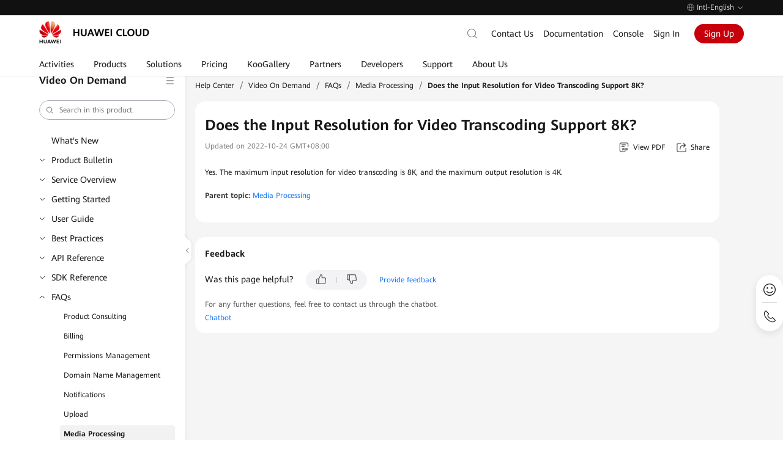

--- FILE ---
content_type: text/html; charset=utf-8
request_url: https://support.huaweicloud.com/intl/en-us/vod_faq/vod_08_0146.html
body_size: 15461
content:
<!DOCTYPE html>





<html lang="en-US" site="hk">
<head>
    <meta name="referrer" content="no-referrer-when-downgrade" />
    <link rel="canonical" href="https://support.huaweicloud.com/intl/en-us/vod_faq/vod_08_0146.html" />
    <title>Does the Input Resolution for Video Transcoding Support 8K?_Media Processing_FAQs_Video On Demand-Huawei Cloud</title>
    <meta name="keywords" content="Does the Input Resolution for Video Transcoding Support 8K?,Media Processing,FAQs" />
    <meta name="description" content="Yes. The maximum input resolution for video transcoding is 8K, and the maximum output resolution is 4K." />
    <meta charset="UTF-8" />
    <meta name="applicable-device" content="pc,mobile" />
    <meta http-equiv="X-UA-Compatible" content="IE=edge,chrome=1" />
    <meta name="viewport"
        content="width=device-width, user-scalable=no, initial-scale=1.0, maximum-scale=1.0, minimum-scale=1.0" />
    <meta name="baidu-site-verification" content="nsMgQr28vc" />
    <meta http-equiv="x-dns-prefetch-control" content="on" />
    <meta name="cache" content="pep-disable-cache" />
    <script
        src="https://res-static.hc-cdn.cn/aem/content/dam/cloudbu-site/archive/commons/support/resource/framework/js/special_iframe.js"></script>

    
    <meta name="templateName" content="doc-common-detail-pep2.0-module" />

    
    


<meta name="referrer" content="no-referrer-when-downgrade" />
<meta name="pep-template-version" content="1.9.7" />
<meta http-equiv="Content-Security-Policy" content="upgrade-insecure-requests;" />




<meta property="og:title" content="Does the Input Resolution for Video Transcoding Support 8K?_Video On Demand-Huawei Cloud">
<meta property="og:type" content="website">
<meta property="og:description" content="Yes. The maximum input resolution for video transcoding is 8K, and the maximum output resolution is 4K.">
<meta property="og:url" content="https://support.huaweicloud.com/intl/en-us/vod_faq/vod_08_0146.html">
<meta property="og:site_name" content="Huawei Cloud">
<meta property="og:image" content="https://res-static.hc-cdn.cn/cloudbu-site/intl/en-us/seo/og.jpeg">
<meta property="twitter:title" content="Does the Input Resolution for Video Transcoding Support 8K?_Video On Demand-Huawei Cloud">
<meta property="twitter:type" content="website">
<meta property="twitter:description" content="Yes. The maximum input resolution for video transcoding is 8K, and the maximum output resolution is 4K.">
<meta property="twitter:url" content="https://support.huaweicloud.com/intl/en-us/vod_faq/vod_08_0146.html">
<meta property="twitter:site_name" content="Huawei Cloud">
<meta property="twitter:image" content="https://res-static.hc-cdn.cn/cloudbu-site/intl/en-us/seo/twitter.jpeg">


<link rel="icon" href="https://www.huaweicloud.com/favicon.ico">




    <link rel="stylesheet"
        href="https://portal.hc-cdn.com/cnpm-global-resources/1.2.5/css/hk/portal-global.css">
    <link rel="stylesheet" href="https://portal.hc-cdn.com/cpage-pep-header-and-footer-hk/2.0.44/index.css">




<link rel="stylesheet" href="https://portal.hc-cdn.com/cnpm-baseui/3.0.17/theme-token.css">

<script src="https://portal.hc-cdn.com/cnpm-global-resources/1.1.16/js/jquery.min.js" crossorigin="anonymous"></script>

<script src="https://portal.hc-cdn.com/cnpm-global-resources/1.2.5/js/globalInfo.min.js" crossorigin="anonymous"></script>
<!--  -->

<meta name="google-site-verification" content="wQwSWDVSYQzH1niLqcUE15XH1_j_rN1T9-mbq2r6Dmw" />
<meta name="sogou_site_verification" content="u4x6sJNooE" />
<link rel="dns-prefetch" href="https://res-static.hc-cdn.cn" />
<link rel="dns-prefetch" href="https://portal.hc-cdn.com" />
<link rel="dns-prefetch" href="https://support.huaweicloud.com" />
<link rel="dns-prefetch" href="https://activity.huaweicloud.com" />
<link rel="dns-prefetch" href="https://portal.huaweicloud.com" />
<link rel="dns-prefetch" href="https://uba.huaweicloud.com" />
<link rel="dns-prefetch" href="https://uba-intl.huaweicloud.com" />

<!--  -->



<script>
    window.dataLayer = window.dataLayer || [];
    window.$closeBiReport2018 = true

    window.$siteInfo = window.$siteInfo || {};
    window.$siteInfo.site = "hk";
    window.$siteInfo.lang = "en-us".replace("_", "-");
</script>

    <script>
        (function(){
            window.recordTier = window.recordTier || [];
            window.recordTier.push({eventName: 'dtm.js'});
        })();
    </script>
    
    
    


    

    
    
      <script>window.$cssList = [];window.$aioList = [];window.$aioCdnPrefix = 'https://res.hc-cdn.com/';</script>
      <script>
        window.gConfig =  window.gConfig || {};
        window.gConfig.isMobile = /iPhone|iPad|iPod|Android|Mobile/i.test(navigator.userAgent);
        var hClassName ;
        if(window.gConfig.isMobile) {
          hClassName = ' phone';
        } else {
          hClassName = ' pc';
        }
        if(window.$cssList) {
          for(var i=0; i<window.$cssList.length; i++) {
            document.write('<link rel="stylesheet" href="'+window.$cssList[i]+'/'+(window.gConfig.isMobile?'m':'pc')+'/index.css" />');
          }
        }
        var root = document.documentElement;
        root.className += hClassName ;
    </script>
      

    
    <script>
    window.gConfig =  window.gConfig || {};
    window.gConfig.isMobile = /iPhone|iPad|iPod|Android|Mobile/i.test(navigator.userAgent);
    var hClassName;
    if(window.gConfig.isMobile){
        hClassName = ' phone';
    }else{
        hClassName = ' pc';  
    }
    if(window.$aioList) {
        for(var i=0; i<window.$aioList.length; i++) {
            if(window.$aioCdnPrefix){
                if(window.$aioList[i].length>0) {
                    document.write('<link rel="stylesheet" href="'+window.$aioCdnPrefix+window.$aioList[i]+'/'+(window.gConfig.isMobile?'m':'pc')+'/index.css" />');
                }
            } else {
                if(window.$aioList[i].length>0) {
                    document.write('<link rel="stylesheet" href="https://res.hc-cdn.com/'+window.$aioList[i]+'/'+(window.gConfig.isMobile?'m':'pc')+'/index.css" />');
                }
            }
            
        }
    }
    var root = document.documentElement;
    root.className += hClassName ; 
    window.gConfig.seed = window.gConfig.seed || [];
    window.gConfig.seed.push({
        name: '@cloud/link-to',
        data: {
            "packages": {
                "@cloud/link-to": {
                    "path": "//portal.hc-cdn.com/cnpm-link-to/3.1.12/",
                    "version": "3.1.12"
                }
            }
        }
    });
</script>

    
    
    <link
        href="https://res-static.hc-cdn.cn/aem/content/dam/cloudbu-site/archive/china/zh-cn/support/resource/framework/v3/css/index_revision.css?20240716&sttl=3.0.67"
        rel="stylesheet" />
    <link
        href="https://res-static.hc-cdn.cn/aem/content/dam/cloudbu-site/archive/china/zh-cn/support/resource/framework/v3/css/default.min.css"
        rel="stylesheet" />
    
        
        <link rel="alternate" hreflang="en-us" href="https://support.huaweicloud.com/intl/en-us/vod_faq/vod_08_0146.html" />
        <link rel="alternate" hreflang="id-id" href="https://support.huaweicloud.com/intl/id-id/vod_faq/vod_08_0146.html" />
        <link rel="alternate" hreflang="es-us" href="https://support.huaweicloud.com/intl/es-us/vod_faq/vod_08_0146.html" />
        <link rel="alternate" hreflang="pt-br" href="https://support.huaweicloud.com/intl/pt-br/vod_faq/vod_08_0146.html" />
        <link rel="alternate" hreflang="tr-tr" href="https://support.huaweicloud.com/intl/tr-tr/vod_faq/vod_08_0146.html" />
        <link rel="alternate" hreflang="ar-ae" href="https://support.huaweicloud.com/intl/ar-mena/vod_faq/vod_08_0146.html" />
        <link rel="alternate" hreflang="th-th" href="https://support.huaweicloud.com/intl/th-th/vod_faq/vod_08_0146.html" />
        <link rel="alternate" hreflang="zh-hk" href="https://support.huaweicloud.com/intl/zh-cn/vod_faq/vod_08_0146.html" />
        <link rel="alternate" hreflang="ja-jp" href="https://support.huaweicloud.com/intl/ja-jp/vod_faq/vod_08_0146.html" />
        <link rel="alternate" hreflang="x-default" href="https://support.huaweicloud.com/intl/en-us/vod_faq/vod_08_0146.html" />
        
    
    <script>
        // 规避资料不规范出现这些未定义的方法
        function image_size() { }
        function highlightSearch() { }
        function initImageViewer(Selector) { }
    </script>
    
    <script type="application/ld+json">
        {
        "@context": "https://schema.org",
        "@type": "BreadcrumbList",
        "itemListElement": [
            {
            "@type": "ListItem",
            "position": 1,
            "name": "Help Center",
            "item": "https://support.huaweicloud.com/intl/en-us/index.html"
            },
            {
            "@type": "ListItem",
            "position": 2,
            "name": "Video On Demand",
            "item": "https://support.huaweicloud.com/intl/en-us/vod/index.html"
            },
            {
            "@type": "ListItem",
            "position": 3,
            "name": "FAQs",
            "item": "https://support.huaweicloud.com/intl/en-us/vod_faq/vod_08_0139.html"
            },
            {
            "@type": "ListItem",
            "position": 4,
            "name": "Media Processing",
            "item": "https://support.huaweicloud.com/intl/en-us/vod_faq/vod_08_0019.html"
            },
            {
            "@type": "ListItem",
            "position": 5,
            "name": "Does the Input Resolution for Video Transcoding Support 8K?",
            "item": ""
            }
            ]
        }
    </script>
    
</head>

<body class="scrolled">
    
    
    
        

    



    
        <div id="header" bi_parent_name="navigation" meta-data-adjust-app="hide">  <div class="header-container">      <div class="header-prompt">  <div class="header-prompt-wrapper">    <div class="header-prompt-content">      <i class="por-icon por-icon-error"></i>      <p>检测到您已登录华为云国际站账号，为了您更好的体验，建议您访问国际站服务网站 <a href="https://www.huaweicloud.com/intl/zh-cn">https://www.huaweicloud.com/intl/zh-cn</a></p>    </div>    <div class="header-prompt-radio">      <i class="header-prompt-checkbox active"></i>      <p>不再显示此消息</p>      <i class="header-prompt-closed por-icon por-icon-close"></i>    </div>  </div></div>      <div class="header-topnav">  <div class="header-topnav-wrapper">    <li class="header-lang ">        <div class="header-lang-current"><i class="header-icon-earth"></i><span class="header-lang-label">Intl-English</span><i class="header-icon-arrow-down"></i></div>        <div class="header-lang-list">            <div class="header-site" bi_parent_name="International">                <div class="header-site-left">International</div>                <ul class="header-site-right">                    <li class="header-lang-item active"><a href="javascript:changeLangNew('en-us')">English</a></li>                    <li class="header-lang-item"><a href="javascript:changeLangNew('id-id')">Bahasa Indonesia</a></li>                    <li class="header-lang-item"><a href="javascript:changeLangNew('es-us')">Español</a></li>                    <li class="header-lang-item"><a href="javascript:changeLangNew('pt-br')">Português</a></li>                    <li class="header-lang-item"><a href="javascript:changeLangNew('tr-tr')">Türkçe</a></li>                    <li class="header-lang-item"><a href="javascript:changeLangNew('ar-mena')">عربي</a></li>                    <li class="header-lang-item"><a href="javascript:changeLangNew('th-th')">ไทย</a></li>                    <li class="header-lang-item"><a href="javascript:changeLangNew('zh-cn')">简体中文</a></li>                    <li class="header-lang-item"><a href="javascript:changeLangNew('ja-jp')">日本語</a></li>                </ul>            </div>            <div class="header-site" bi_parent_name="中国站">                <div class="header-site-left">中国站</div>                <ul class="header-site-right">                    <li class="header-lang-item"><a href="//www.huaweicloud.com/">简体中文</a></li>                </ul>            </div>            <div class="header-site" bi_parent_name="Europe">                <div class="header-site-left">Europe</div>                <ul class="header-site-right">                    <li class="header-lang-item"><a href="//www.huaweicloud.com/eu/">English</a></li>                    <li class="header-lang-item"><a href="//www.huaweicloud.com/eu/de-de/">Deutsch</a></li>                    <li class="header-lang-item"><a href="//www.huaweicloud.com/eu/es-es/">Español</a></li>                    <li class="header-lang-item"><a href="//www.huaweicloud.com/eu/fr-fr/">Français</a></li>                    <li class="header-lang-item"><a href="//www.huaweicloud.com/eu/nl-nl/">Nederlands</a></li>                </ul>            </div>        </div>    </li>  </div></div>      <div class="header-wrapper">          <div class="header-bottom">  <div class="header-bottom-wrapper">    <a class="header-logo" rel="nofollow" bi_name="logo" title="Huawei Cloud" href="https://www.huaweicloud.com/intl/">      <img src="https://res-static.hc-cdn.cn/cloudbu-site/intl/en-us/yunying/new-header/logo.png" alt="Huawei Cloud">    </a>    <div class="header-nav">      <div class="header-nav-scroll">        <ul class="header-nav-list">          <li data-key="activity">            <a data-href="https://activity.huaweicloud.com/intl/en-us/promotion/index.html">               <span>Activities</span>            </a>          </li>          <li data-key="product">            <a data-href="https://www.huaweicloud.com/intl/en-us/product/">               <span>Products</span>            </a>          </li>          <li data-key="solution">            <a data-href="https://www.huaweicloud.com/intl/en-us/solution/">               <span>Solutions</span>            </a>          </li>          <li data-key="price">            <a data-href="https://www.huaweicloud.com/intl/en-us/pricing.html">               <span>Pricing</span>            </a>          </li>          <li data-key="market">            <a data-href="https://marketplace.huaweicloud.com/intl/">               <span>KooGallery</span>            </a>          </li>          <li data-key="partner">            <a data-href="https://www.huaweicloud.com/intl/en-us/partners/">               <span>Partners</span>            </a>          </li>          <li data-key="developers">            <a data-href="https://developer.huaweicloud.com/intl/en-us/">               <span>Developers</span>            </a>          </li>          <li data-key="support">            <a data-href="https://www.huaweicloud.com/intl/en-us/service/index.html">               <span>Support</span>            </a>          </li>          <li data-key="about">            <a data-href="https://www.huaweicloud.com/intl/en-us/about/index.html">               <span>About Us</span>            </a>          </li>        </ul>      </div>      <div class="header-bottom-mask"></div>      <div class="header-nav-hover-line"></div>    </div>    <div class="header-tools">        <div class="header-search J-header-search simplify" bi_parent_name="search">            <form class="header-search-inner J-serach-form" tabindex="-1" data-api-search-url="https://www.huaweicloud.com/intl/en-us/s/" data-api-report="https://portal-intl.huaweicloud.com/stats/pip.gif" data-api-hot="https://portal-intl.huaweicloud.com/rest/cbc/portalsearchcorrectorservice/v1/hot-words?appId=com.huaweicloud.portal.search.high&amp;type=PC&amp;language=en-us" data-api-autoword="https://portal-intl.huaweicloud.com/rest/cbc/portalsearchcorrectorservice/v1/search" data-default-hot="">                <div class="header-search-content J-search-content">                    <input class="J-search-input" id="header-navigation-search-input" maxlength="128" type="text" data-active-placeholder="Search" autocomplete="off">                    <div class="close-icon"></div>                    <button type="submit" class="header-search-submit" bi_name="#header-navigation-search-input">                        <i></i>                    </button>                    <i class="por-icon por-icon-cancel header-search-close J-search-close"></i>                    <div class="header-search-droplist J-search-drop J-search-autoword" data-clickable-asyn="true">                          <div class="J-search-hot">                            <div class="J-search-popular">                                <div class="J-search-title"></div>                                <ul class="J-search-popular-content">                                </ul>                            </div>                        </div>                        <div class="J-search-related">                            <ul></ul>                            <div class="J-search-keyWordsAll"><a>Show more results for “<span></span>” <i class="header-icon-arrow-right"></i></a></div>                        </div>                    </div>                </div>            </form>            <div class="header-search-button">                <input class="search-default" type="text" data-active-placeholder="搜索" autocomplete="off" placeholder="搜索">                <i></i>            </div>        </div>    <div class="header-menu-search-mb">        <span class="header-icon-search"></span>    </div>    <ul class="header-tools-right header-main">            <li><a href="https://www.huaweicloud.com/intl/en-us/contact-sales.html" rel="nofollow">Contact Us</a></li>            <li><a href="https://support.huaweicloud.com/intl/en-us/index.html">Documentation</a></li>            <li><a href="https://console-intl.huaweicloud.com/?locale=en-us" rel="nofollow">Console</a></li>            <li class="header-login-mobile">    <span class="header-icon-user js-login"></span>    <div class="header-user-info user-info-layer user-unlogin header-backdrop">        <ul class="header-user-info-list account-nav">            <li class="header-user-info-item-account account-item"><a href="https://account-intl.huaweicloud.com/usercenter/?locale=en-us#/accountindex/accountInfo" target="_blank" bi_name="My Account" rel="nofollow">My Account</a></li>            <li><a href="https://account-intl.huaweicloud.com/usercenter/?locale=en-us#/userindex/allview" target="_blank" bi_name="Billing &amp; Costs" rel="nofollow">Billing &amp; Costs</a></li>            <li><a href="https://console-intl.huaweicloud.com/ticket/?locale=en-us#/ticketindex/serviceTickets" target="_blank" bi_name="Service Tickets" rel="nofollow">Service Tickets</a></li>            <li class="message"><a href="https://console-intl.huaweicloud.com/mc/?locale=en-us#/" target="_blank" bi_name="Unread Messages" rel="nofollow">Unread Messages</a></li>            <li><a href="https://console-intl.huaweicloud.com/?locale=en-us" target="_blank" bi_name="Console" class="mb-special" rel="nofollow">Console</a></li>            <li class="isVendor" style="display: none;"><a href="https://account-intl.huaweicloud.com/obmgr/?locale=en-us#/obmgr/index" target="_blank" bi_name="Partner Center" rel="nofollow">Partner Center</a></li>        <li class="header-user-info-split "></li>            <li class="header-user-info-item-account account-item button-container">                    <a class="header-user-info-button-common" data-login-href="https://auth.huaweicloud.com/authui/login.html?locale=en-us&amp;service=" href="https://auth.huaweicloud.com/authui/login.html?locale=en-us&amp;service=" target="_blank" rel="nofollow">Sign In</a>                    <a class="header-user-info-button-red js-register" data-register-href="https://reg.huaweicloud.com/registerui/intl/m/register.html?hwid=login&amp;locale=en-us&amp;service=" href="https://reg.huaweicloud.com/registerui/intl/m/register.html?hwid=login&amp;locale=en-us&amp;service=" target="_blank" rel="nofollow">Sign Up</a>            </li>        </ul>    </div></li><li class="header-login"><a data-login-href="https://auth.huaweicloud.com/authui/login?locale=en-us&amp;service=" href="https://auth.huaweicloud.com/authui/login?locale=en-us&amp;service=" rel="nofollow" class="btn js-login">Sign In</a></li>            <li class="header-register"><a href="https://reg.huaweicloud.com/registerui/intl/register.html?locale=en-us&amp;service=" class="btn js-register" rel="nofollow"> Sign Up </a></li><li class="header-user user-info">  <div class="header-user-avator">      <img class="header-tool-user-avator-img account-pic lazyload" data-src="//res-static.hc-cdn.cn/aem/content/dam/cloudbu-site/archive/commons/web_resoure/cms/static/v2_resources/images/global/headPic.png?sttl=20180413">      </div>  <div class="header-user-name"><span class="my-acct"></span><i class="header-nav-item-icon"></i></div>  <div class="header-user-info user-info-layer header-backdrop">      <ul class="header-user-info-list account-nav">          <li class="header-user-info-item-account account-item">            <a href="https://account-intl.huaweicloud.com/usercenter/?locale=en-us#/accountindex/accountInfo" target="_blank" bi_name="My Account" rel="nofollow">My Account</a>            <a class="restricted" href="https://account-intl.huaweicloud.com/usercenter/?#/complete" target="_blank" bi_name="Complete Sign Up">              <i></i>              <span>Complete Sign Up</span>            </a>          </li>          <li><a href="https://account-intl.huaweicloud.com/usercenter/?locale=en-us#/userindex/allview" target="_blank" bi_name="Billing &amp; Costs" rel="nofollow">Billing &amp; Costs</a> </li>          <li><a href="https://console-intl.huaweicloud.com/ticket/?locale=en-us#/ticketindex/serviceTickets" target="_blank" bi_name="Service Tickets" rel="nofollow">Service Tickets</a> </li>          <li class="message"><a href="https://console-intl.huaweicloud.com/mc/?locale=en-us#/" target="_blank" bi_name="Unread Messages" rel="nofollow">Unread Messages</a></li>          <li><a href="https://console-intl.huaweicloud.com/?locale=en-us" target="_blank" bi_name="Console" class="mb-special" rel="nofollow">Console</a> </li>          <li class="isVendor" style="display: none;"><a href="https://account-intl.huaweicloud.com/obmgr/?locale=en-us#/obmgr/index" target="_blank" bi_name="Partner Center" rel="nofollow">Partner Center</a></li>            <li class="header-user-info-split "></li>            <li class="logout">                <a href="#" class="bottom-username" rel="nofollow"><span class="my-acct"></span></a>                <a class="logout-btn" mate_data_ts="intl_v3_top_navigation.click.logout_20170820" href="https://portal-intl.huaweicloud.com/index/logout" rel="nofollow">Log Out</a>            </li>      </ul>  </div></li>    </ul>    <div class="header-menu-mb" bi_name="HamburgNavigation" data-clickable="true">        <span></span>        <span></span>        <span></span>    </div></div>  </div></div>          <script type="text/html" id="holder-drop"></script>          <script type="text/html" id="holder-mbnav"></script>          <div class="header-mbshearch header-backdrop" bi_parent_name="search_mb">    <div class="header-mbshearch-innner">        <form class="header-mbshearch-form" action method="get" data-api-search-url="https://www.huaweicloud.com/intl/en-us/s/" data-api-hot="https://portal-intl.huaweicloud.com/rest/cbc/portalsearchcorrectorservice/v1/hot-words?appId=com.huaweicloud.portal.search.high&amp;type=PC&amp;language=en-us" data-api-report="https://portal-intl.huaweicloud.com/stats/pip.gif" data-api-autoword="https://portal-intl.huaweicloud.com/rest/cbc/portalsearchcorrectorservice/v1/search" data-default-hot="">            <div class="header-mbshearch-form-row">                <div><div class="header-mbshearch-input-box"><i class=""></i><input type="text" maxlength="128" class="header-mbshearch-input" autocomplete="off"></div></div>                <div><a class="header-mbshearch-cancel">Cancel</a></div>            </div>        </form>        <div class="header-mbshearch-droplist" data-clickable-asyn="true">            <div class="J-mbshearch-hot">                <div class="J-mbshearch-popular">                    <div class="J-mbshearch-title"></div>                    <ul class="J-mbshearch-popular-content">                    </ul>                </div>            </div>            <ul class="J-mbshearch-related">            </ul>        </div>    </div></div>      </div>  </div></div>
    


<script>
  var htmlLang = $("html").attr("lang") || "en-US";
  htmlLang = htmlLang.toLocaleLowerCase();
  var langMatch = true;
  function getUrlLang(){
    var langUrlReg = /intl\/([a-zA-Z\-]*)\//i;
    var urlLang = langUrlReg.test(location.pathname)?location.pathname.match(langUrlReg)[1]:"en-us";
    return urlLang;
  }
  var urlLang = getUrlLang();

  function isLangMatch(){
    // 多语言插件导航优先取当前url语言
    return htmlLang === urlLang;
  }

  langMatch = isLangMatch();
  if(!langMatch && urlLang !== 'ar-mena'){
    var $langArr = urlLang.split('-');
    $("#header .header-container").hide();
    htmlLang = urlLang;
    $("html").attr("lang", $langArr[0]+"-"+$langArr[1].toUpperCase());
  }

  // 国际站移动端文字超长情况下自适应宽度
  $('body').addClass('por-tab-self-adaption')
</script>
    


    
    <div id="content" class="help-page home-page" bi_parent_name="support">
        <div bi_parent_name="hk-content">
            <div>
                <a id="support-hidden-menu" hidden href="/intl/en-us/vod/v3_support_leftmenu_fragment.html"></a>
                <a id="support-hidden-index" hidden
                    href="/intl/en-us/support_all_doc_fragment.html "></a>
            </div>
            <div class="support-section support-content" id="support-content">
                
                
                <div class="support-body" data-prod="vod" bi_parent_name="vod_main">
                    <div class="wrapper">
                        <div class="support-section support-nav" id="support-nav"></div>
<script>
    !(function (win, $) {
        !(function initAllDoc() {
            const origin = window.location.origin;
            const url = `${origin}/intl/en-us/support_all_doc_fragment.html`;
            $.ajax({
                type: 'get',
                url: url,
                timeout: 6000,
                success: function (data) {
                    initBase(data);
                },
            });
        })();

        function initBase(allDoc) {
            let url = '';
            let code = 'vod' || '';
            const origin = window.location.origin;

            if (code === 'pcre' && queryString('product')) {
                code = queryString('product');
            }
            if (code) {
                url = `${origin}/intl/en-us/${code}/v3_support_leftmenu_fragment.html`;
            }
            $.ajax({
                type: 'get',
                url: url,
                timeout: 6000,
                success: function (data) {
                    initCommon(data, allDoc, code);
                },
            });
        }

        function queryString(key) {
            var url = window.location.href;
            var val = url.match(new RegExp('[?&]' + key + '=([^&#]*)(&?)', 'i'));
            return val ? val[1] : val;
        }

        function initCommon(data, allDoc, code) {
            var peplang = $('html').attr('lang').toLowerCase();
            var scripts = [
                "https://res-static.hc-cdn.cn/aem/content/dam/cloudbu-site/archive/commons/support/resource/framework/js/common_revision.min.js?20240716&sttl=3.0.67",
                "https://res-static.hc-cdn.cn/aem/content/dam/cloudbu-site/archive/commons/support/resource/framework/js/maintainable_revision.min.js?20240716&sttl=3.0.67"
            ];
            $(data).find('ul.help-tsr li.nav-item').eq(1).find('a').attr('target', '_blank').removeClass('ajax-nav');
            $('#support-nav').html($(data));
            $('#support-nav').find('.side-nav-menu .side-menu-box').html($(allDoc));
            if (peplang === 'es-us' || peplang === 'pt-br' || peplang === 'ja-jp') {
                $('#support-nav .side-nav').find('.nav-item.level1').each((_index, item) => {
                    if ($(item).attr('data-append') === 'false' && $(item).next().attr('data-append') === 'true') {
                        $(item).after(`<li class="nav-item level1 append-tip"><a style="padding: 0;font-size: 12px;overflow: visible;max-height: initial;-webkit-line-clamp: initial;">The content is not currently available in your target language. View in English.</a></li>`);
                    }
                    if ($(item).attr('data-append') === 'true') {
                        $(item).find('a').attr('target', '_blank');
                    }
                })
            };
            for(var i = 0; i < scripts.length; i++) {
                var script = document.createElement('script');
                script.type = 'text/javaScript';
                script.setAttribute('crossorigin','anonymous');
                script.src = scripts[i];
                document.getElementsByTagName('body')[0].appendChild(script);
            };
        }
        !(function () {
            var sWidth = window.innerWidth || document.documentElement.clientWidth || document.body.clientWidth;
            if (sWidth >= 768) {
                $('.side-menu-box .item.item-search-mb').remove();
            } else {
                $('.side-menu-box .item.item-search-pc').remove();
            }
        })();
    })(window, jQuery);
</script>
                        <div class="support-main" data-handbook-type="faq">
  
  <span class="move-line"></span>
  <div class="crumbs">
    <a class="link help-link" href="/intl/en-us/index.html" mate_data_ts_v2="en-us_support_detail_vod_breadcrumb.click_Help Center">Help Center</a><span>&#47;</span>
    
      
      <a class="link help-link" href="https://support.huaweicloud.com/intl/en-us/vod/index.html" mate_data_ts_v2="en-us_support_detail_vod_breadcrumb.click_Video On Demand">Video On Demand</a><span>&#47;</span>
      
      
        
        
        <a class="link help-link" href="https://support.huaweicloud.com/intl/en-us/vod_faq/vod_08_0139.html" mate_data_ts_v2="en-us_support_detail_vod_breadcrumb.click_FAQs">FAQs</a><span>&#47;</span>
        
        
        <a class="link help-link" href="https://support.huaweicloud.com/intl/en-us/vod_faq/vod_08_0019.html" mate_data_ts_v2="en-us_support_detail_vod_breadcrumb.click_Media Processing">Media Processing</a><span>&#47;</span>
        
      
      <span class="text">Does the Input Resolution for Video Transcoding Support 8K?</span>
    
  </div>

  
    <div class="help-content help-center-document cf" data-current-handbookcode="vod_faq" data-handbook-type="faq">
  

    <div id="adOutsideDiv"><div id="helpAdDiv"></div></div>
    
      
      
      
      <div class="updateTime">
        Updated on <span class="updateInfo">2022-10-24 GMT+08:00</span>
        <div class="doc-tips">
          
          
        </div>
      </div>
      
      
      
      
      <div class="help-view-pdf" mate_data_ts_v2="en-us_support_detail_vod.click_View PDF">
        <a target="_blank" href="https://support.huaweicloud.com/intl/en-us/vod_faq/vod-faq.pdf"><i></i><span>View PDF</span></a>
      </div>
      
      
  <div class="help-view-share">
  <a href="javascript:void(0);"><i></i><span>Share</span></a>
  <div class="share-content">
    <ul class="share-list">
      <li class="share-item share-x-com" mate_data_ts_v2="en-us_support_detail_vod.click_x.com">
        <a href="javascript:void(0);"><i></i><span>x.com</span></a>
      </li>
      <li class="share-item share-facebook" mate_data_ts_v2="en-us_support_detail_vod.click_Facebook">
        <a href="javascript:void(0);"><i></i><span>Facebook</span></a>
      </li>
      <li class="share-item share-linked-in" mate_data_ts_v2="en-us_support_detail_vod.click_LinkedIn">
        <a href="javascript:void(0);"><i></i><span>LinkedIn</span></a>
      </li>
      <li class="share-item share-copy" mate_data_ts_v2="en-us_support_detail_vod.click_copy_link">
        <a href="javascript:void(0);"><i></i><span data-copy-text="Copy link" data-copied-text="Copied">Copy link</span></a>
      </li>
    </ul>
  </div>
</div>
<div class="share-item share-copy-fixed">
  <i class="copy-success"></i>
  <p>Copied.</p>
  <span class="copy-close"></span>
</div>

      
      
      
        <a name="vod_08_0146"></a><a name="vod_08_0146"></a>
<h1 class="topictitle1">Does the Input Resolution for Video Transcoding Support 8K?</h1>
<div id="body1588230961415">
 <p id="vod_08_0146__p8060118">Yes. The maximum input resolution for video transcoding is 8K, and the maximum output resolution is 4K.</p>
</div>
<div>
 <div class="familylinks">
  <div class="parentlink">
   <strong>Parent topic:</strong> <a href="https://support.huaweicloud.com/intl/en-us/vod_faq/vod_08_0019.html">Media Processing</a>
  </div>
 </div>
</div>
      
    
  </div>
  
  
  <script>
    (function ($) {
      $.fn.bigrender = function (opts) {

        var winHeight = document.documentElement.clientHeight;
        var sum = 0;
        var count = 0;
        var flash = new Array();

        // 'class' 是textarea父节点的类；'textarea' 是textarea标签的类；'threshold'是距离进入屏幕还有150像素就开始渲染；'remove'是否删除textarea标签       
        options = $.extend({
          'class': '.br-warp',
          'textarea': '.br-rendered',
          'threshold': 150,
          'remove': true,
        }, opts);

        $brenders = $(options.class);
        // 渲染首屏的内容
        initBigrender();
        // 绑定滚动条事件
        scrollDisplay();


        // 函数定义
        function initBigrender() {
          $brenders.each(function (n, object) {
            sum++;
            if (isRender($(this))) {
              display($(this));
              count++;
              flash[n] = true;
            } else {
              flash[n] = false;
            }
          });
        }

        // 判断时候需要渲染
        function isRender(object) {
          offsetTop = object.offset().top;
          ojh = object.outerHeight(true);
          st = Math.max(document.body.scrollTop || document.documentElement.scrollTop);

          if (offsetTop + ojh + options.threshold >= st && offsetTop - options.threshold < (st + winHeight)) {
            return true;
          } else return false;

        }

        // 渲染textarea内的html代码
        function display(object) {
          $display = object.find(options.textarea).eq(0);
          object.append($display.val());
          if (options.remove) {
            $display.remove();
          }
        }

        // 屏幕绑定滚动条事件，当待渲染的内容进入可视屏幕就触发isRender函数
        function scrollDisplay() {
          $(window).scroll(function () {
            if (count < sum) {
              $brenders.each(function (n, object) {
                if (!flash[n]) {
                  if (isRender($(this))) {
                    display($(this));
                    count++;
                    flash[n] = true;
                  }
                }
              });
            }
          });
        }
      };
    })(jQuery);
    window.addEventListener('DOMContentLoaded', function (event) {
      $.fn.bigrender({ 'threshold': 100 });
    });
    $(document).data('ajaxNav') && $(document).data('ajaxNav').addEvent('load', function () {
      $.fn.bigrender({ 'threshold': 100 });
    });
  </script>

  <div class="help-detail-feedback no-feedback-detail">
    <div class="action">
      
      
    </div>
  </div>
  
  <div class="relevant-content">
    
    <div class="doc-bottom-feedback">
      <h3 class="feedback-title">
        <i></i><span>Feedback</span>
      </h3>
      
      <div class="help-form" bi_parent_name="feedback">
    <h3>Was this page helpful?</h3>
    <div class="help-form-content">
        <a href="javascript:void(0)" class="help-form-btn help-btn-use" mate_data_ts_v2="en-us_support_detail_vod_bottomfeedback.click_有帮助">
            <span>Helpful</span>
            <i class="help-form-y"></i>
        </a>
        <a href="javascript:void(0)" class="help-form-btn help-btn-unuse" mate_data_ts_v2="en-us_support_detail_vod_bottomfeedback.click_没帮助">
            <span style="width: 90px;">Not helpful</span>
            <i class="help-form-n"></i>
        </a>
    </div>
    <a class="help-form-btn provide-feedback" mate_data_ts_v2="en-us_support_detail_vod_bottomfeedback.click_提供反馈">Provide feedback</a>
    <input type="hidden" id="help_type" value="help_doc" />
    <div class="por-tip success help-form-success">
        <div class="por-tip-content">
            <i class="por-icon por-icon-success"></i>
            <div class="por-tip-wenzi">
                <p>Thank you very much for your feedback. We will continue working to improve the
                    documentation.<span class="logged-text-str">See the reply and handling status in <a href="https://developer.huaweicloud.com/intl/en-us/console/support/my-suggestion"
                            target="_blank">My Cloud VOC</a>.</span></p>
                <span class="por-tip-remove"></span>
            </div>
        </div>
    </div>
    <div class="por-tip error help-form-false">
        <div class="por-tip-content">
            <i class="por-icon por-icon-error"></i>
            <div class="por-tip-wenzi">
                <span>The system is busy. Please try again later.</span>
                <span class="por-tip-remove"></span>
            </div>
        </div>
    </div>
    <form action="" data-evaluate-level="high">
        <p class="support-mast low-level">Which of the following issues have you encountered?</p>
        <div class="support-question por-checkbox-card-pane low-level">
            <div class="por-checkbox-card-group">
                <div class="por-checkbox-card-group-inner">
                    <div class="por-checkbox-card-group-content">
                        <div class="por-checkbox-card">
                          <input class="por-native" type="checkbox" name="question"
                              value="Content is inconsistent with the product UI" />
                          <span>Content is inconsistent with the product UI</span>
                        </div>
                        <div class="por-checkbox-card">
                          <input class="por-native" type="checkbox" name="question" value="Unclear descriptions" />
                          <span>Unclear descriptions</span>
                        </div>
                        <div class="por-checkbox-card">
                          <input class="por-native" type="checkbox" name="question" value="Lack of examples or code" />
                          <span>Lack of examples or code</span>
                        </div>
                        <div class="por-checkbox-card">
                          <input class="por-native" type="checkbox" name="question" value="Incorrect steps" />
                          <span>Incorrect steps</span>
                        </div>
                        <div class="por-checkbox-card">
                          <input class="por-native" type="checkbox" name="question" value="Can't find what I need" />
                          <span>Can't find what I need</span>
                        </div>
                        <div class="por-checkbox-card">
                          <input class="por-native" type="checkbox" name="question" value="Lack of best practices" />
                          <span>Lack of best practices</span>
                        </div>
                    </div>
                </div>
            </div>
        </div>
        <p class="support-mast">Feedback <span class="optional">(optional)</span></p>
        <div class="textarea-wrapper">
            <textarea maxlength="500" rows="10" cols="30"
                placeholder="Your comments and suggestions are greatly appreciated."></textarea>
            <div class="textarea-numbers"><span>0</span>/500</div>
        </div>
        <p class="important choose">
            <span class="por-icon por-icon-error"></span>Select at least one type of issue, and enter your comments or
            suggestions.
        </p>
        <p class="important length"><span class="por-icon por-icon-error"></span>Enter a maximum of 500 characters.</p>
        <a href="javascript:void(0)" class="por-btn por-btn-primary submit" mate_data_ts_v2="en-us_support_detail_vod_bottomfeedback.click_直接提交">Submit</a>
        <a href="javascript:void(0)" class="por-btn por-btn-secondary false"  mate_data_ts_v2="en-us_support_detail_vod_bottomfeedback.click_取消">Cancel</a>
    </form>
    
    <div class="contact-decs">
        <p>For any further questions, feel free to contact us through the chatbot.</p>
        <a href="https://console-intl.huaweicloud.com/smartadvisor/" class="help-form-more"
            target="_blank" mate_data_ts_v2="en-us_support_detail_vod_bottomfeedback.click_智能客服提问">Chatbot
        </a>
    </div>
    
</div>
      
    </div>
  </div>
  
</div>
<div class="guide-buoy" mate_data_ts_v2="en-us_support_detail_vod_introduction.open"></div>
<div class="guide-model">
  <div class="img-container" mate_data_ts_v2="en-us_support_detail_vod_introduction.close"></div>
</div>
                    </div>
                </div>
                <span class="show-menu-btn"></span>
            </div>
        </div>
    </div>
    <div class="footer-service" meta-data-adjust-app="hide"></div>
    
    <script src="https://res.hc-cdn.com/cnpm-portal-utils/1.4.16/PortalUtils.umd.js"></script>
    <script src="https://res-static.hc-cdn.cn/aem/content/dam/cloudbu-site/archive/commons/web_resoure/cms/static/js/v2/clipboard.js"></script>
    <script src="https://res-static.hc-cdn.cn/aem/content/dam/cloudbu-site/archive/commons/support/resource/framework/js/highlight.min.js"></script>
    
    
        
    


    
    
        
    


    

<script>
  var furionAppCode = '';
  var $currentUrl = location.href;
  const $path = location.pathname;
  if($currentUrl.indexOf("/pricing/calculator.html") !== -1 || $currentUrl.indexOf("/pricing/index.html") !== -1){
    furionAppCode = 'D00903385CF649FCA048B5DE1C1E6D4E';
  }else if($currentUrl.indexOf("https://activity.huaweicloud.com") === 0) {
    furionAppCode = '51D7385A7D2B4937BB45DC755E82C48C';
  } else if ($currentUrl.indexOf("https://www.huaweicloud.com") === 0 || $currentUrl.indexOf("https://beian.huaweicloud.com") === 0) {
    furionAppCode = '7D9AB7C5E01D4698B7B918065C762796';
  } else if ($currentUrl.indexOf("https://support.huaweicloud.com") === 0) {
    furionAppCode = '1C04D12EB0F8479A9DA9A24639FCA81C';
  }
  if(!window.__fr && furionAppCode){
    !function(x, n) {
      window[n] = window[n] || {};
      window[n].config = {
          appId: furionAppCode,setting: "api,jsTrack,uba,longtask,rtti",hashMode: true,closeReportFMP: true,
      };
      var o = document.createElement('script');
      o.src = x, o.async = !0;
      var d = document.body.firstChild;
      document.body.insertBefore(o, d);
    }('https://portal.hc-cdn.com/FurionSdkStatic/3.6.55/furion-cdn.min.js', '__fr');
  }
</script>

<script src="https://portal.hc-cdn.com/cnpm-global-resources/1.1.16/js/bi_new.js?sttl=3.0.67"></script>
<script>
    if (window.NodeList && !NodeList.prototype.forEach) {
        NodeList.prototype.forEach = function (callback, thisArg) {
            thisArg = thisArg || window;
            for (var i = 0; i < this.length; i++) {
                callback.call(thisArg, this[i], i, this);
            }
        };
    }
</script>
<script src="https://portal.hc-cdn.com/cnpm-global-resources/1.2.5/js/global.min.js" crossorigin="anonymous"></script>

<script src="https://portal.hc-cdn.com/cnpm-baseui/3.0.17/theme-token.js?sttl=3.0.67&ttr=1.2.5" crossorigin="anonymous"></script>

<script type="text/javascript" src="https://res-static.hc-cdn.cn/aem/content/cloudbu-site/resource/common/feloader.js?sttl=3.0.67&ttr=1.2.5" crossorigin="anonymous"></script>

<div class="hide-sttl" style="height: 0;width:0" data-sttl="3.0.67"></div>
<script>
    window.sttlVersion = $('.hide-sttl').attr('data-sttl') || '2020';
</script>




<!-- TODO：兼容AEM的埋点 Begin-->
<script>
    // edit--china--en-us--declaration
    var $ts_site = "hk";
    var $ts_lang = "en-us".replace("_", "-");
    var $ts_domain = window.location.host.split('.')[1] ? window.location.host.split('.')[0] : 'localhost';
    var channel = "support";
    var $uri = channel?"/detail.html":"detail.html";
    var $pepchannel = (channel+$uri).split("/").join("_").replace(".html","");
    window.matedataDomain = $ts_domain;

    // if open in app, should change ts_domain in to "app"
    if( /pcloudApp/i.test(navigator.userAgent) ) {
        window.matedataDomain = "app";
    }else{
        var str = window.location.search;
        var suband = "type=android";
        var subios = "type=ios";
        if( str.indexOf(subios)!=-1 || str.indexOf(suband)!=-1 ){
            window.matedataDomain = "app";
        }
    }

    // 新系统中生成的方式需要改下
    window.pageMatedataPrefix = window.matedataDomain + "_" + $ts_site + "_" + $ts_lang + "_" + $pepchannel + ".click.";
    window.headerMatedataPrefix = window.matedataDomain + "_" + $ts_site + "_" + $ts_lang + "_" + $pepchannel + "_navigation.click.";
    window.footerMatedataPrefix = window.matedataDomain + "_" + $ts_site + "_" + $ts_lang + "_" + $pepchannel + "_footer.click.";
    window.registerMatedataPrefix = window.matedataDomain + "_" + $ts_site + "_" + $ts_lang + "_" + $pepchannel + "_register.click.";
    window.serviceMatedataPrefix = window.matedataDomain + "_" + $ts_site + "_" + $ts_lang + "_" + $pepchannel + "_service.click.";
    window.pep_uaid = ($ts_site=="china") ? "UA-55836286-1" : "UA-55836286-39";
    window.mate_data_ts_pageType = $pepchannel;
</script>
<!-- TODO：兼容AEM的埋点 End-->


<script>
    function showFooter(){
       if(window.matedataDomain != "app") {
           $("#footer .footer-nav").css('display','block');
           $("#footer .footer-copyright-container").css('display','block');
           $(".footer-service .footer-wrapper").css('display','block');
           $("#footer #videoDiv").css('display','none');
       }
    }
    if (window.feloader) {
        feloader.onLoad(function(){
            feloader.getScript('https://res-static.hc-cdn.cn/aem/content/dam/cloudbu-site/archive/china/static/v2_resources/css/product-icons.css');
            feloader.getScript('https://res-static.hc-cdn.cn/aem/content/dam/cloudbu-site/archive/china/static/v2_resources/css/iconFont-solution.css');
            showFooter()
        })
    }
    else{
        document.write("<link rel='stylesheet' href='https://res-static.hc-cdn.cn/aem/content/dam/cloudbu-site/archive/china/static/v2_resources/css/product-icons.css'>");
        document.write("<link rel='stylesheet' href='https://res-static.hc-cdn.cn/aem/content/dam/cloudbu-site/archive/china/static/v2_resources/css/iconFont-solution.css'>");
        showFooter();
    }

    // 处理一下a标签href是tel的场景
    var telsEle = $("a[href^='tel:'][target]");
    telsEle .removeAttr("target");
</script>




<script>
    if (window.$aioList && window.$aioList.length > 0) {
        for (var i = 0; i < window.$aioList.length; i++) {
            var tmpComponent = window.$aioList[i];
            if (tmpComponent) {
                var tmpComponentInfo = tmpComponent.split("/");
                if (tmpComponentInfo.length == 2) {
                    var name = tmpComponentInfo[0];
                    var version = tmpComponentInfo[1];
                    var tmpComponentWrapperEle = $('[data-mod-name="' + name + '"]');
                    var eleVersionAttr = tmpComponentWrapperEle.attr("data-mod-version");
                    if (eleVersionAttr && eleVersionAttr != version) {
                        var linkEle = $('head link[href*="' + name + '/' + version + '"]');
                        linkEle.attr("href", linkEle.attr("href").replace(version, eleVersionAttr));
                    }
                }
            }
        }
    }
</script>
<script>
    // document.referrer可以获取浏览器上一次地址，如果document.referrer是空字符串，则不为语言切换场景
    window.refLan = "";
    window.$PEP = true;

    function getSiteFromURL() {
        url = window.location.host;
        urlArr = url.split(".");
        if (urlArr[0] == "www") {
            reg = "CN";
        } else {
            reg = "HK"
        }
        return reg;
    }
    var siteStr = $('html').attr("site")
    if (siteStr) {
        window.reg = siteStr == "china" ? "CN" : siteStr.toUpperCase();
    } else {
        window.reg = getSiteFromURL();
    }

    window.promptLan = $('html').attr("lang");

    if (document.referrer != "") {
        if (document.referrer.indexOf("/authui/login") == -1) {
            if (document.referrer.indexOf(".com/intl") != -1) {
                window.refLan = (document.referrer.indexOf(".com/intl/zh-cn") != -1) ? "zh-CN" : ((document.referrer.indexOf(".com/intl/en-us") != -1) ? "en-US" : "es-US");
            } else {
                window.refLan = (document.referrer.indexOf(".com/en-us") != -1) ? "en-US" : "zh-CN";
            }
        } else {
            //window.refLan = (document.referrer.indexOf("locale=zh-cn") != -1) ? "zh-CN" : "en-US";
            if (document.referrer.indexOf("locale=") != -1) {
                window.refLan = (document.referrer.indexOf("locale=zh-cn") != -1) ? "zh-CN" : ((document.referrer.indexOf("locale=en-us") != -1) ? "en-US" : "es-US");
            } else {
                window.refLan = window.promptLan;
            }
        }
    } else {
        window.refLan = window.promptLan;
    }
</script>
<!--/* 55 trace for some special page */-->
<script>
    !function ($) {
        if (window.dataLayer && window.dataLayer.push) {

            if (window.location.pathname == "/consultation/") {
                $("#submitBtn").click(function (e) {
                    window.dataLayer.push({
                        "event": "consultSubmit",
                        "productName": $("#applicationscene").val()
                    });
                })
            }

            $("#header .header-login").click(function (e) {
                window.dataLayer.push({
                    "event": "loginIntention"
                })
            });

            $("#header .header-register").click(function (e) {
                window.dataLayer.push({
                    "event": "creationIntention",
                    "pageType": window.mate_data_ts_pageType,
                    "pagePosition": "Header"
                })
            });


        }
    }(jQuery);
</script>


<script src="https://res-static.hc-cdn.cn/aem/content/dam/cloudbu-site/archive/commons/apm/wise_trace.min.js?sttl=3.0.67"></script>

<script>
    $("a[href*='/pep-dialog/']").each(function () {
        var ele = $(this);
        var href = ele.attr("href");
        var path = href.replace(/.html/g, "");
        var ajaxPath = path.indexOf("activity/") == -1 ? path : path.split("activity/")[1];
        var arr = path.split("/");
        var dialogName = arr[arr.length - 1];
        var location_lang = $('html').attr('lang').toLowerCase();
        var site = $('html').attr('site').toLowerCase() == 'china' ? 'china' : 'hk';  //  站点判断，国内：china；国际站：hk
        var dialogUrl = (window.location.host.indexOf(".com") != -1 && window.location.host.indexOf("pep.huaweicloud.com") == -1) ? "https://" + window.location.host + "/" + ajaxPath + "/jcr:content/dialog.html?wcmmode=disabled" : "/content/cloudbu-site/" + site + "/" + location_lang + "/activity/" + ajaxPath + "/jcr:content/dialog.html?wcmmode=disabled";
        ele.css('pointer-events', 'auto');
        ele.on("click", function (e) {
            e.stopPropagation();
            e.preventDefault();
            if ($("body [data-pep-path*='" + dialogName + "']").length !== 0) {
                $("body [data-pep-path*='" + dialogName + "']").remove();
            }
            // dialog for activity
            $.ajax({
                url: dialogUrl,
                success: function (data) {
                    if (data) {
                        data = data.replace('block', 'none');
                        $("body").append(data);
                        $("#modal-rule").html($("body [data-pep-path*='" + dialogName + "']").html());
                        window.activityModal.show('#modal-rule', true);
                    }
                }
            })
        });
    });
</script>

    
    
        

    



    
          <div id="footer">      <div class="footer-nav">          <div class="footer-wrapper">              <div class="footer-nav-left">                  <div class="footer-submenu-links">                        <a class="footer-submenu-link" href="https://www.huaweicloud.com/intl/en-us/contact-sales.html" rel="nofollow">Contact Sales</a>                        <a class="footer-submenu-link" href="https://console-intl.huaweicloud.com/ticket/?region=ap-southeast-1&amp;locale=en-us#/ticketindex/createIndex" rel="nofollow">After-Sales</a>                        <a class="footer-submenu-link" href="https://www.huaweicloud.com/intl/en-us/service/help-tools.html" rel="nofollow">Self Service</a>                  </div>                  <ul class="footer-law-mb">                      <li><a href="https://www.huaweicloud.com/intl/en-us/declaration-sg/sa_st.html" rel="nofollow">Site Terms</a></li>                      <li><a href="https://www.huaweicloud.com/intl/en-us/declaration-sg/sa_prp_intl.html" rel="nofollow">Privacy Statement</a></li>                  </ul>                  <ul class="footer-nav-icons">                            <li>                                <a class="footer-link footer-icon-wrapper" href="https://twitter.com/HuaweiCloud1" target="_blank" rel="nofollow">                                        <i style="background-image: url('https://res-static.hc-cdn.cn/cloudbu-site/intl/en-us/推特-default.png')" class="footer-icon"></i>                                        <i style="background-image: url('https://res-static.hc-cdn.cn/cloudbu-site/intl/en-us/推特-hover.png')" class="footer-icon-hover"></i>                                </a>                            </li>                            <li>                                <a class="footer-link footer-icon-wrapper" href="https://www.youtube.com/user/HuaweiCloudComputing" target="_blank" rel="nofollow">                                        <i style="background-image: url('https://res-static.hc-cdn.cn/cloudbu-site/intl/en-us/yunying/new-header/1692235623225415471.png')" class="footer-icon"></i>                                        <i style="background-image: url('https://res-static.hc-cdn.cn/cloudbu-site/intl/en-us/形状结合备份.svg')" class="footer-icon-hover"></i>                                </a>                            </li>                            <li>                                <a class="footer-link footer-icon-wrapper" href="https://www.linkedin.com/showcase/3718023" target="_blank" rel="nofollow">                                        <i style="background-image: url('https://res-static.hc-cdn.cn/cloudbu-site/intl/en-us/yunying/new-header/1692235623231746773.png')" class="footer-icon"></i>                                        <i style="background-image: url('https://res-static.hc-cdn.cn/cloudbu-site/intl/en-us/形状备份.svg')" class="footer-icon-hover"></i>                                </a>                            </li>                  </ul>              </div>              <div class="footer-nav-main">                  <div class="footer-nav-column">                    <p class="footer-menu-title">Explore Huawei Cloud</p>                      <a class="footer-menu-link" href="https://www.huaweicloud.com/intl/en-us/about/index.html" target="_blank" rel="nofollow">Why Us</a>                      <a class="footer-menu-link" href="https://www.huaweicloud.com/intl/en-us/cases.html" target="_blank" rel="nofollow">Customer Stories</a>                      <a class="footer-menu-link" href="https://www.huaweicloud.com/intl/en-us/securecenter/overallsafety.html" target="_blank" rel="nofollow">Trust Center</a>                      <a class="footer-menu-link" href="https://www.huaweicloud.com/intl/en-us/declaration-sg/sa_cua.html" target="_blank" rel="nofollow">Legal</a>                      <a class="footer-menu-link" href="https://www.huaweicloud.com/intl/en-us/news.html" target="_blank" rel="nofollow">Press Releases</a>                  </div>                  <div class="footer-nav-column">                    <p class="footer-menu-title">Featured Services</p>                      <a class="footer-menu-link" href="https://www.huaweicloud.com/intl/en-us/product/ecs.html" target="_blank">Elastic Cloud Server (ECS)</a>                      <a class="footer-menu-link" href="https://www.huaweicloud.com/intl/en-us/product/eip.html" target="_blank">Elastic IP (EIP)</a>                      <a class="footer-menu-link" href="https://www.huaweicloud.com/intl/en-us/product/mysql.html" target="_blank">RDS for MySQL</a>                      <a class="footer-menu-link" href="https://www.huaweicloud.com/intl/en-us/product/evs.html" target="_blank">Elastic Volume Service (EVS)</a>                      <a class="footer-menu-link" href="https://www.huaweicloud.com/intl/en-us/product/mrs.html" target="_blank">MapReduce Service (MRS)</a>                  </div>                  <div class="footer-nav-column">                    <p class="footer-menu-title">Service and Support</p>                      <a class="footer-menu-link" href="https://support.huaweicloud.com/intl/en-us/index.html" target="_blank">Documentation</a>                      <a class="footer-menu-link" href="https://www.huaweicloud.com/intl/en-us/contact-sales.html" target="_blank">Contact Us</a>                      <a class="footer-menu-link" href="https://www.huaweicloud.com/intl/en-us/notice.1.html" target="_blank">Public Notices</a>                      <a class="footer-menu-link" href="https://www.huaweicloud.com/intl/en-us/service/supportplans.html" target="_blank">Support Plans</a>                      <a class="footer-menu-link" href="https://status.service.huaweicloud.com/intl/#/home" target="_blank">Service Health Dashboard</a>                  </div>                  <div class="footer-nav-column">                    <p class="footer-menu-title">Account and Payment</p>                      <a class="footer-menu-link" href="https://account-intl.huaweicloud.com/usercenter/#/userindex/balanceRecharge" target="_blank" rel="nofollow">Top Up</a>                      <a class="footer-menu-link" href="https://account-intl.huaweicloud.com/usercenter/?locale=en-us#/userindex/invoiceCenter" target="_blank" rel="nofollow">Invoices</a>                      <a class="footer-menu-link" href="https://account-intl.huaweicloud.com/usercenter/?locale=en-us#/userindex/allview" target="_blank" rel="nofollow">Billing Center</a>                      <a class="footer-menu-link" href="https://account-intl.huaweicloud.com/usercenter/?locale=en-us#/accountindex/accountInfo" target="_blank" rel="nofollow">My Account</a>                      <a class="footer-menu-link" href="https://account-intl.huaweicloud.com/usercenter/?locale=en-us#/userindex/creditsList" target="_blank" rel="nofollow">Payment Method</a>                  </div>                  <div class="footer-nav-column">                    <p class="footer-menu-title">Quick Links</p>                      <a class="footer-menu-link" href="https://www.huawei.com/en/" target="_blank" rel="nofollow">Huawei Corporate</a>                      <a class="footer-menu-link" href="https://e.huawei.com/en/" target="_blank" rel="nofollow">Huawei Enterprise</a>                      <a class="footer-menu-link" href="https://consumer.huawei.com/en/?utm_source=huaweicloud&amp;utm_medium=footer" target="_blank" rel="nofollow">Huawei Consumer Business</a>                      <a class="footer-menu-link" href="https://developer.huawei.com/consumer/en/" target="_blank" rel="nofollow">Huawei Developers</a>                  </div>              </div>          </div>      </div>      <div class="footer-copyright-container">          <div class="footer-wrapper footer-copyright-wrapper">              <div class="footer-copyright">                  <p>© 2026, Huawei Cloud Computing Technologies Co., Ltd. and/or its affiliates. All rights reserved.</p>              </div>              <ul class="footer-law">                    <li><a class="footer-link" href="https://www.huaweicloud.com/intl/en-us/declaration-sg/sa_st.html" rel="nofollow">Site Terms</a></li>                    <li><a class="footer-link" href="https://www.huaweicloud.com/intl/en-us/declaration-sg/sa_prp_intl.html" rel="nofollow">Privacy Statement</a></li>              </ul>          </div>      </div>  </div>
    



<script src="https://portal.hc-cdn.com/cnpm-global-resources/1.2.5/js/hk/portal-global.js?sttl=3.0.67&ttr=1.2.5" crossorigin="anonymous"></script>

<script>
    function refreshHeader($tmpForPEP){
      $("#header .header-container").empty().append($tmpForPEP.querySelector("#header .header-container").innerHTML);
      $("#header .header-topnav").empty().append($tmpForPEP.querySelector("#header .header-topnav").innerHTML);
      $("#footer .footer-nav").empty().append($tmpForPEP.querySelector("#footer .footer-nav").innerHTML);
      $("#footer .footer-copyright-container").empty().append($tmpForPEP.querySelector("#footer .footer-copyright-container").innerHTML);
      $("#header .header-container").show();
    }

    function getHeaderScript(){
      var scripts = [
          "https://portal.hc-cdn.com/cpage-pep-header-and-footer-hk/2.0.44/header-and-footer-hk.umd.js?sttl=3.0.67&ttr=1.2.5",
          "https://portal.hc-cdn.com/cnpm-global-resources/1.2.5/js/hk/portalLoginHK.js?sttl=3.0.67&ttr=1.2.5"
      ];
      for(var i = 0; i < scripts.length; i++) {
          var script = document.createElement('script');
          script.type = 'text/javaScript';
          script.setAttribute('crossorigin','anonymous');
          script.src = scripts[i];
          document.getElementsByTagName('body')[0].appendChild(script);
      }
    }
    // 国际站英文导航下拉
    var domain = (window.location.origin.indexOf('.huaweicloud.com') > -1 || window.location.origin.indexOf('.huaweisre.com') > -1)? 'prod' : 'dev';

    var originsWhiteList = ['https://www.huaweicloud.com','https://activity.huaweicloud.com','https://support.huaweicloud.com','https://beian.huaweicloud.com'];
    var currentOrigin = originsWhiteList.includes(window.location.origin)?window.location.origin:'https://www.huaweicloud.com';
    var url = currentOrigin+"/intl/en-us/common/header-footer-hk-en-us-2023.html";
    var $tmpForPEP = document.createElement("div");
    $.ajax({
        url: url,
        async: true,
        timeout: 1e4,
        success: function(response) {
            $tmpForPEP.innerHTML = response;
            // 下拉部分
            $("#footer").append($tmpForPEP.querySelector("#edit-header-drop").innerHTML);
            if(window.langMatch === false){
              refreshHeader($tmpForPEP);
            }
            getHeaderScript();
        },
        error:function(){
          $("#header .header-container").show();
          getHeaderScript();
        }
    });
</script>

<style>
    .float-bar-nav>.item.tel>p>a {
        white-space: nowrap;
        transform: rotate(270deg);
        transform-origin: 59px 53px;
    }

    @media(max-width:768px){
      #footer .footer-nav, #footer .footer-copyright-container{
        display: block !important;
      }
    }
</style>
    

    
    <div class="video-div">
        <div class="video-modal-wrapper">
            <div class="video-close-btn"></div>
        </div>
    </div>
    <div id="videoDiv" style="z-index: 9999; display: none; position: relative">
        <div id="videobg" style="
                    position: absolute;
                    background: #000;
                    opacity: 0.3;
                    filter: progid:DXImageTransform.Microsoft.Alpha(opacity=30);
                "></div>
        <div id="videoplayerDiv" style="position: absolute">
            <div id="videoContainer" style="width: 700px; height: 500px; background-color: black">
                <span id="closeBtn"><img src="https://res-static.hc-cdn.cn/aem/content/dam/cloudbu-site/archive/china/static/close_grey_1.svg?sttl=3.0.67" alt="" height="22" width="22" onclick="closeVideo()" /></span>
                <div id="videoplayer" style="height: 500px; width: 700px"></div>
            </div>
        </div>
    </div>

    <script type="text/javascript">
        var videoDomain = '//bbs-video.huaweicloud.com';

        var _videoProtocol = 'https:' == document.location.protocol ? 'https:' : 'http:';
        var tag2urlMap = [];
        var loading = false;
        var isLogin = false;
        function play(video_url, video_desc, domain) {
            if (/(\.mp4|\.mu38)/.test(video_url)) {
                _play(video_url, video_desc, domain);
            } else {
                if (tag2urlMap[video_url]) _play(tag2urlMap[video_url], video_desc, domain);
                else {
                    if (loading) return;
                    loading = true;
                    $.ajax({
                        type: 'GET',
                        url: 'https://bbs.huaweicloud.com/api/video/out-play?tag=' + video_url,
                        dataType: 'text',
                        success: function (result) {
                            loading = false;
                            tag2urlMap[video_url] = result;
                            _play(tag2urlMap[video_url], video_desc, domain);
                        },
                        error: function () {
                            loading = false;
                        },
                    });
                }
            }
        }
        function _play(video_url, video_desc, domain) {
            var reg = RegExp(/bbs/);
            var tmp = video_url;
            var contentAsset = '/content/dam/';
            var bbsAsset = '/FileServer/getFile/';
            if (!video_url.match(reg)) {
                if (video_url.match(contentAsset) || video_url.match(bbsAsset)) {
                    tmp = video_url;
                } else if (domain) {
                    var tmp = _videoProtocol + domain + video_url;
                } else {
                    var tmp = _videoProtocol + videoDomain + video_url;
                }
            }
            tmp = tmp.replace(/m3u8/, 'mp4');
            tmp = tmp.replace(/bbs\.huaweicloud\.com/, 'bbs-video.huaweicloud.com');

            var ua = navigator && navigator.userAgent;

            var win_width = window.innerWidth || document.documentElement.clientWidth || document.body.clientWidth;
            var obj = '#videoplayer';
            if (win_width < 700) {
                $('#videoContainer')
                    .width(win_width)
                    .height((win_width * 3) / 4);
                $(obj)
                    .width(win_width)
                    .height((win_width * 3) / 4);
            }
            var h = $(obj).height();
            var w = $(obj).width();

            $(obj).append(
                '<video src="' +
                tmp +
                '" height="' +
                h +
                '" width="' +
                w +
                '" autoplay="autoplay" controls="controls" controlslist="nodownload"></video>',
            );
            if($.fn.videoPointEvent) { //videoPointEvent和empujarPointEvent为新增埋点事件
                var el = $('#videoplayer').find('video')[0];
                $.fn.videoPointEvent(el);
            }

            var userAgent = navigator.userAgent;
            var isOpera = userAgent.indexOf('Opera') > -1;
            var height = document.body.offsetHeight;
            $('#videobg').css('width', $(window).width());
            $('#videobg').css('height', height);
            $('#videobg').css('top', -height);
            $('#videobg').css('left', '0px');
            $('#videoplayerDiv').css('left', ($(window).width() - $('#videoplayer').width()) / 2);
            $('#videoplayerDiv').css(
                'top',
                ($(window).height() - $('#videoplayer').height()) / 2 + $(window).scrollTop() - height,
            );
            $('#videoDiv').show();
        }

        function closeVideo() {
            if($.fn.empujarPointEvent) {
                $.fn.empujarPointEvent();
            }
            if (!!window.ActiveXObject || 'ActiveXObject' in window) {
                $('#videoplayer').remove();
                $('#closeBtn').append('<div id="videoplayer" style="height:500px;width:700px;">');
            } else {
                $('#videoplayer').html('');
            }
            $('#videoDiv').hide();
        }
    </script>

    
    
    <img src="https://res-static.hc-cdn.cn/aem/content/dam/cloudbu-site/archive/china/zh-cn/support/resource/framework/v3/images/support-doc-revision-note.svg"
        id="support-hidden-image-note" alt="" hidden="" />
    <img src="https://res-static.hc-cdn.cn/aem/content/dam/cloudbu-site/archive/china/zh-cn/support/resource/framework/v3/images/support-doc-revision-warning.svg"
        id="support-hidden-image-warning" alt="" hidden="" />
    <img src="https://res-static.hc-cdn.cn/aem/content/dam/cloudbu-site/archive/china/zh-cn/support/resource/framework/v3/images/support-doc-revision-danger.svg"
        id="support-hidden-image-danger" alt="" hidden="" />
    <img src="https://res-static.hc-cdn.cn/aem/content/dam/cloudbu-site/archive/china/zh-cn/support/resource/framework/v3/images/support-doc-revision-notice.svg"
        id="support-hidden-image-notice" alt="" hidden="" />
    <img src="https://res-static.hc-cdn.cn/aem/content/dam/cloudbu-site/archive/china/zh-cn/support/resource/framework/v3/images/support-doc-revision-caution.svg"
        id="support-hidden-image-caution" alt="" hidden="" />
</body>

</html>
      
      

--- FILE ---
content_type: text/html; charset=utf-8
request_url: https://support.huaweicloud.com/intl/en-us/support_all_doc_fragment.html
body_size: 10308
content:

<meta http-equiv="content-type" content="pep-disable-cache" />
<meta name="cache" content="pep-disable-cache" />
<div class="inner common-doc">
    <div class="support-search">
        <div class="search-box" id="search-box">
            <input class="input searchInput" type="text" id="bannerSearchButton"
                placeholder="Enter a product name." maxlength="80" autocomplete="off"/>
            <i class="support-product-search-clear"></i>
            <div class="support-dropdown-product-search-result por-scrollbar-s" data-clickable-asyn="true">
                <ul>
                    <li class="no-result">
                        <a>No data found. Try a different keyword.</a>
                    </li>
                </ul>
            </div>
            <a class="search-innerr" href="javascript:;">
                <button class="search-button"></button>
            </a>
        </div>
    </div>

    
    <div class="item item-search-pc">
        
        
        
        
        <dt>Compute</dt>
        
        <dl class="side-menu-list">
            <dd title="Elastic Cloud Server ecs">
                <a target="_blank" href="https://support.huaweicloud.com/intl/en-us/ecs/index.html" class="js-title" mate_data_ts_v2="en-us_support_detail_alldoc.click_Elastic Cloud Server">Elastic Cloud Server</a>
            </dd>
        </dl>
        
        <dl class="side-menu-list">
            <dd title="Huawei Cloud Flexus flexus">
                <a target="_blank" href="https://support.huaweicloud.com/intl/en-us/flexus/index.html" class="js-title" mate_data_ts_v2="en-us_support_detail_alldoc.click_Huawei Cloud Flexus">Huawei Cloud Flexus</a>
            </dd>
        </dl>
        
        <dl class="side-menu-list">
            <dd title="Bare Metal Server bms">
                <a target="_blank" href="https://support.huaweicloud.com/intl/en-us/bms/index.html" class="js-title" mate_data_ts_v2="en-us_support_detail_alldoc.click_Bare Metal Server">Bare Metal Server</a>
            </dd>
        </dl>
        
        <dl class="side-menu-list">
            <dd title="Auto Scaling as">
                <a target="_blank" href="https://support.huaweicloud.com/intl/en-us/as/index.html" class="js-title" mate_data_ts_v2="en-us_support_detail_alldoc.click_Auto Scaling">Auto Scaling</a>
            </dd>
        </dl>
        
        <dl class="side-menu-list">
            <dd title="Image Management Service ims">
                <a target="_blank" href="https://support.huaweicloud.com/intl/en-us/ims/index.html" class="js-title" mate_data_ts_v2="en-us_support_detail_alldoc.click_Image Management Service">Image Management Service</a>
            </dd>
        </dl>
        
        <dl class="side-menu-list">
            <dd title="Dedicated Host deh">
                <a target="_blank" href="https://support.huaweicloud.com/intl/en-us/deh/index.html" class="js-title" mate_data_ts_v2="en-us_support_detail_alldoc.click_Dedicated Host">Dedicated Host</a>
            </dd>
        </dl>
        
        <dl class="side-menu-list">
            <dd title="FunctionGraph functiongraph">
                <a target="_blank" href="https://support.huaweicloud.com/intl/en-us/functiongraph/index.html" class="js-title" mate_data_ts_v2="en-us_support_detail_alldoc.click_FunctionGraph">FunctionGraph</a>
            </dd>
        </dl>
        
        <dl class="side-menu-list">
            <dd title="Cloud Phone Host cph">
                <a target="_blank" href="https://support.huaweicloud.com/intl/en-us/cph/index.html" class="js-title" mate_data_ts_v2="en-us_support_detail_alldoc.click_Cloud Phone Host">Cloud Phone Host</a>
            </dd>
        </dl>
        
        <dl class="side-menu-list">
            <dd title="Huawei Cloud EulerOS hce">
                <a target="_blank" href="https://support.huaweicloud.com/intl/en-us/productdesc-hce/hce_01_0001.html" class="js-title" mate_data_ts_v2="en-us_support_detail_alldoc.click_Huawei Cloud EulerOS">Huawei Cloud EulerOS</a>
            </dd>
        </dl>
        
        <dl class="side-menu-list">
            <dd title="Cloud Data Center  clouddc">
                <a target="_blank" href="https://support.huaweicloud.com/intl/en-us/clouddc/index.html" class="js-title" mate_data_ts_v2="en-us_support_detail_alldoc.click_Cloud Data Center ">Cloud Data Center </a>
            </dd>
        </dl>
        
        
        
        
        
        
        
        
        
        
        
        
        
        
        
        
        
        
        <dt>Management &amp; Governance</dt>
        
        <dl class="side-menu-list">
            <dd title="Cloud Eye ces">
                <a target="_blank" href="https://support.huaweicloud.com/intl/en-us/ces/index.html" class="js-title" mate_data_ts_v2="en-us_support_detail_alldoc.click_Cloud Eye">Cloud Eye</a>
            </dd>
        </dl>
        
        <dl class="side-menu-list">
            <dd title="Identity and Access Management iam">
                <a target="_blank" href="https://support.huaweicloud.com/intl/en-us/iam/index.html" class="js-title" mate_data_ts_v2="en-us_support_detail_alldoc.click_Identity and Access Management">Identity and Access Management</a>
            </dd>
        </dl>
        
        <dl class="side-menu-list">
            <dd title="Cloud Trace Service cts">
                <a target="_blank" href="https://support.huaweicloud.com/intl/en-us/cts/index.html" class="js-title" mate_data_ts_v2="en-us_support_detail_alldoc.click_Cloud Trace Service">Cloud Trace Service</a>
            </dd>
        </dl>
        
        <dl class="side-menu-list">
            <dd title="Resource Formation Service aos">
                <a target="_blank" href="https://support.huaweicloud.com/intl/en-us/aos/index.html" class="js-title" mate_data_ts_v2="en-us_support_detail_alldoc.click_Resource Formation Service">Resource Formation Service</a>
            </dd>
        </dl>
        
        <dl class="side-menu-list">
            <dd title="Tag Management Service tms">
                <a target="_blank" href="https://support.huaweicloud.com/intl/en-us/tms/index.html" class="js-title" mate_data_ts_v2="en-us_support_detail_alldoc.click_Tag Management Service">Tag Management Service</a>
            </dd>
        </dl>
        
        <dl class="side-menu-list">
            <dd title="Log Tank Service lts">
                <a target="_blank" href="https://support.huaweicloud.com/intl/en-us/lts/index.html" class="js-title" mate_data_ts_v2="en-us_support_detail_alldoc.click_Log Tank Service">Log Tank Service</a>
            </dd>
        </dl>
        
        <dl class="side-menu-list">
            <dd title="Config rms">
                <a target="_blank" href="https://support.huaweicloud.com/intl/en-us/rms/" class="js-title" mate_data_ts_v2="en-us_support_detail_alldoc.click_Config">Config</a>
            </dd>
        </dl>
        
        <dl class="side-menu-list">
            <dd title="OneAccess oneaccess">
                <a target="_blank" href="https://support.huaweicloud.com/intl/en-us/productdesc-oneaccess/oneaccess_01_0001.html" class="js-title" mate_data_ts_v2="en-us_support_detail_alldoc.click_OneAccess">OneAccess</a>
            </dd>
        </dl>
        
        <dl class="side-menu-list">
            <dd title="Resource Access Manager ram">
                <a target="_blank" href="https://support.huaweicloud.com/intl/en-us/ram/index.html" class="js-title" mate_data_ts_v2="en-us_support_detail_alldoc.click_Resource Access Manager">Resource Access Manager</a>
            </dd>
        </dl>
        
        <dl class="side-menu-list">
            <dd title="Simple Message Notification smn">
                <a target="_blank" href="https://support.huaweicloud.com/intl/en-us/smn/index.html" class="js-title" mate_data_ts_v2="en-us_support_detail_alldoc.click_Simple Message Notification">Simple Message Notification</a>
            </dd>
        </dl>
        
        <dl class="side-menu-list">
            <dd title="Application Performance Management apm">
                <a target="_blank" href="https://support.huaweicloud.com/intl/en-us/apm/index.html" class="js-title" mate_data_ts_v2="en-us_support_detail_alldoc.click_Application Performance Management">Application Performance Management</a>
            </dd>
        </dl>
        
        <dl class="side-menu-list">
            <dd title="Application Operations Management aom">
                <a target="_blank" href="https://support.huaweicloud.com/intl/en-us/aom/index.html" class="js-title" mate_data_ts_v2="en-us_support_detail_alldoc.click_Application Operations Management">Application Operations Management</a>
            </dd>
        </dl>
        
        <dl class="side-menu-list">
            <dd title="Organizations organizations">
                <a target="_blank" href="https://support.huaweicloud.com/intl/en-us/organizations/index.html" class="js-title" mate_data_ts_v2="en-us_support_detail_alldoc.click_Organizations">Organizations</a>
            </dd>
        </dl>
        
        <dl class="side-menu-list">
            <dd title="Optimization Advisor oa">
                <a target="_blank" href="https://support.huaweicloud.com/intl/en-us/oa-product-overview/oa_01_0002.html" class="js-title" mate_data_ts_v2="en-us_support_detail_alldoc.click_Optimization Advisor">Optimization Advisor</a>
            </dd>
        </dl>
        
        <dl class="side-menu-list">
            <dd title="IAM Identity Center identitycenter">
                <a target="_blank" href="https://support.huaweicloud.com/intl/en-us/identitycenter/index.html" class="js-title" mate_data_ts_v2="en-us_support_detail_alldoc.click_IAM Identity Center">IAM Identity Center</a>
            </dd>
        </dl>
        
        <dl class="side-menu-list">
            <dd title="Cloud Operations Center coc">
                <a target="_blank" href="https://support.huaweicloud.com/intl/en-us/coc/index.html" class="js-title" mate_data_ts_v2="en-us_support_detail_alldoc.click_Cloud Operations Center">Cloud Operations Center</a>
            </dd>
        </dl>
        
        <dl class="side-menu-list">
            <dd title="Resource Governance Center rgc">
                <a target="_blank" href="https://support.huaweicloud.com/intl/en-us/productdesc-rgc/rgc_01_0002.html" class="js-title" mate_data_ts_v2="en-us_support_detail_alldoc.click_Resource Governance Center">Resource Governance Center</a>
            </dd>
        </dl>
        
        
        
        
        
        
        
        
        
        
        
        
        
        
        
        
        
        
        <dt>Cloud Ecosystem</dt>
        
        <dl class="side-menu-list">
            <dd title="KooGallery marketplace">
                <a target="_blank" href="https://support.huaweicloud.com/intl/en-us/mpintro-marketplace/en-us_topic_0105544151.html" class="js-title" mate_data_ts_v2="en-us_support_detail_alldoc.click_KooGallery">KooGallery</a>
            </dd>
        </dl>
        
        <dl class="side-menu-list">
            <dd title="Partner Center bpconsole">
                <a target="_blank" href="https://support.huaweicloud.com/intl/en-us/bpconsole/index.html" class="js-title" mate_data_ts_v2="en-us_support_detail_alldoc.click_Partner Center">Partner Center</a>
            </dd>
        </dl>
        
        
        
        
        
        
        
        
        
        
        
        
        
        
        
        
        
        
        <dt>Analytics</dt>
        
        <dl class="side-menu-list">
            <dd title="MapReduce Service mrs">
                <a target="_blank" href="https://support.huaweicloud.com/intl/en-us/mrs/index.html" class="js-title" mate_data_ts_v2="en-us_support_detail_alldoc.click_MapReduce Service">MapReduce Service</a>
            </dd>
        </dl>
        
        <dl class="side-menu-list">
            <dd title="Data Lake Insight dli">
                <a target="_blank" href="https://support.huaweicloud.com/intl/en-us/dli/index.html" class="js-title" mate_data_ts_v2="en-us_support_detail_alldoc.click_Data Lake Insight">Data Lake Insight</a>
            </dd>
        </dl>
        
        <dl class="side-menu-list">
            <dd title="CloudTable Service cloudtable">
                <a target="_blank" href="https://support.huaweicloud.com/intl/en-us/cloudtable/index.html" class="js-title" mate_data_ts_v2="en-us_support_detail_alldoc.click_CloudTable Service">CloudTable Service</a>
            </dd>
        </dl>
        
        <dl class="side-menu-list">
            <dd title="DataArts Studio dataartsstudio">
                <a target="_blank" href="https://support.huaweicloud.com/intl/en-us/dataartsstudio/index.html" class="js-title" mate_data_ts_v2="en-us_support_detail_alldoc.click_DataArts Studio">DataArts Studio</a>
            </dd>
        </dl>
        
        <dl class="side-menu-list">
            <dd title="Data Warehouse Service  dws">
                <a target="_blank" href="https://support.huaweicloud.com/intl/en-us/dws/index.html" class="js-title" mate_data_ts_v2="en-us_support_detail_alldoc.click_Data Warehouse Service ">Data Warehouse Service </a>
            </dd>
        </dl>
        
        <dl class="side-menu-list">
            <dd title="Cloud Search Service css">
                <a target="_blank" href="https://support.huaweicloud.com/intl/en-us/css/index.html" class="js-title" mate_data_ts_v2="en-us_support_detail_alldoc.click_Cloud Search Service">Cloud Search Service</a>
            </dd>
        </dl>
        
        <dl class="side-menu-list">
            <dd title="DataArts Lake Formation lakeformation">
                <a target="_blank" href="https://support.huaweicloud.com/intl/en-us/lakeformation/index.html" class="js-title" mate_data_ts_v2="en-us_support_detail_alldoc.click_DataArts Lake Formation">DataArts Lake Formation</a>
            </dd>
        </dl>
        
        <dl class="side-menu-list">
            <dd title="DataArts Fabric fabric">
                <a target="_blank" href="https://support.huaweicloud.com/intl/en-us/fabric/index.html" class="js-title" mate_data_ts_v2="en-us_support_detail_alldoc.click_DataArts Fabric">DataArts Fabric</a>
            </dd>
        </dl>
        
        <dl class="side-menu-list">
            <dd title="Data Ingestion Service dis">
                <a target="_blank" href="https://support.huaweicloud.com/intl/en-us/dis/index.html" class="js-title" mate_data_ts_v2="en-us_support_detail_alldoc.click_Data Ingestion Service">Data Ingestion Service</a>
            </dd>
        </dl>
        
        <dl class="side-menu-list">
            <dd title="Data Lake Visualization dlv">
                <a target="_blank" href="https://support.huaweicloud.com/intl/en-us/dlv/index.html" class="js-title" mate_data_ts_v2="en-us_support_detail_alldoc.click_Data Lake Visualization">Data Lake Visualization</a>
            </dd>
        </dl>
        
        <dl class="side-menu-list">
            <dd title="Data Lake Factory dlf">
                <a target="_blank" href="https://support.huaweicloud.com/intl/en-us/dlf/index.html" class="js-title" mate_data_ts_v2="en-us_support_detail_alldoc.click_Data Lake Factory">Data Lake Factory</a>
            </dd>
        </dl>
        
        
        
        
        
        
        
        
        
        
        
        
        
        
        
        
        
        
        <dt>Developer Tools</dt>
        
        <dl class="side-menu-list">
            <dd title="SDK Developer Guide sdk">
                <a target="_blank" href="https://support.huaweicloud.com/intl/en-us/devg-sdk/en-us_topic_0070637169.html" class="js-title" mate_data_ts_v2="en-us_support_detail_alldoc.click_SDK Developer Guide">SDK Developer Guide</a>
            </dd>
        </dl>
        
        <dl class="side-menu-list">
            <dd title="API Request Signing Guide apisign">
                <a target="_blank" href="https://support.huaweicloud.com/intl/en-us/devg-apisign/api-sign-provide.html" class="js-title" mate_data_ts_v2="en-us_support_detail_alldoc.click_API Request Signing Guide">API Request Signing Guide</a>
            </dd>
        </dl>
        
        <dl class="side-menu-list">
            <dd title="Koo Command Line Interface hcli">
                <a target="_blank" href="https://support.huaweicloud.com/intl/en-us/hcli/index.html" class="js-title" mate_data_ts_v2="en-us_support_detail_alldoc.click_Koo Command Line Interface">Koo Command Line Interface</a>
            </dd>
        </dl>
        
        
        
        
        
        
        
        
        
        
        
        
        
        
        
        
        
        
        <dt>Solutions</dt>
        
        <dl class="side-menu-list">
            <dd title="SAP Cloud SAP">
                <a target="_blank" href="https://support.huaweicloud.com/intl/en-us/dg-sap/sap_05_0002.html" class="js-title" mate_data_ts_v2="en-us_support_detail_alldoc.click_SAP Cloud">SAP Cloud</a>
            </dd>
        </dl>
        
        <dl class="side-menu-list">
            <dd title="High Performance Computing hpc">
                <a target="_blank" href="https://support.huaweicloud.com/intl/en-us/usermanual-hpc/hpc_01_0002.html" class="js-title" mate_data_ts_v2="en-us_support_detail_alldoc.click_High Performance Computing">High Performance Computing</a>
            </dd>
        </dl>
        
        
        
        
        
        
        
        
        
        
        
        
        
        
        
        
        
        
        <dt>Developer Services</dt>
        
        <dl class="side-menu-list">
            <dd title="ServiceStage servicestage">
                <a target="_blank" href="https://support.huaweicloud.com/intl/en-us/servicestage/index.html" class="js-title" mate_data_ts_v2="en-us_support_detail_alldoc.click_ServiceStage">ServiceStage</a>
            </dd>
        </dl>
        
        <dl class="side-menu-list">
            <dd title="CodeArts devcloud">
                <a target="_blank" href="https://support.huaweicloud.com/intl/en-us/devcloud/index.html" class="js-title" mate_data_ts_v2="en-us_support_detail_alldoc.click_CodeArts">CodeArts</a>
            </dd>
        </dl>
        
        <dl class="side-menu-list">
            <dd title="CodeArts PerfTest cpts">
                <a target="_blank" href="https://support.huaweicloud.com/intl/en-us/cpts/index.html" class="js-title" mate_data_ts_v2="en-us_support_detail_alldoc.click_CodeArts PerfTest">CodeArts PerfTest</a>
            </dd>
        </dl>
        
        <dl class="side-menu-list">
            <dd title="CodeArts Req projectman">
                <a target="_blank" href="https://support.huaweicloud.com/intl/en-us/projectman/index.html" class="js-title" mate_data_ts_v2="en-us_support_detail_alldoc.click_CodeArts Req">CodeArts Req</a>
            </dd>
        </dl>
        
        <dl class="side-menu-list">
            <dd title="CodeArts Pipeline pipeline">
                <a target="_blank" href="https://support.huaweicloud.com/intl/en-us/cloudpipeline/index.html" class="js-title" mate_data_ts_v2="en-us_support_detail_alldoc.click_CodeArts Pipeline">CodeArts Pipeline</a>
            </dd>
        </dl>
        
        <dl class="side-menu-list">
            <dd title="CodeArts Build codeci">
                <a target="_blank" href="https://support.huaweicloud.com/intl/en-us/cloudbuild/index.html" class="js-title" mate_data_ts_v2="en-us_support_detail_alldoc.click_CodeArts Build">CodeArts Build</a>
            </dd>
        </dl>
        
        <dl class="side-menu-list">
            <dd title="CodeArts Deploy deployman">
                <a target="_blank" href="https://support.huaweicloud.com/intl/en-us/clouddeploy/index.html" class="js-title" mate_data_ts_v2="en-us_support_detail_alldoc.click_CodeArts Deploy">CodeArts Deploy</a>
            </dd>
        </dl>
        
        <dl class="side-menu-list">
            <dd title="CodeArts Artifact cloudartifact">
                <a target="_blank" href="https://support.huaweicloud.com/intl/en-us/cloudartifact/index.html" class="js-title" mate_data_ts_v2="en-us_support_detail_alldoc.click_CodeArts Artifact">CodeArts Artifact</a>
            </dd>
        </dl>
        
        <dl class="side-menu-list">
            <dd title="CodeArts TestPlan testman">
                <a target="_blank" href="https://support.huaweicloud.com/intl/en-us/testman/index.html" class="js-title" mate_data_ts_v2="en-us_support_detail_alldoc.click_CodeArts TestPlan">CodeArts TestPlan</a>
            </dd>
        </dl>
        
        <dl class="side-menu-list">
            <dd title="CodeArts Check codecheck">
                <a target="_blank" href="https://support.huaweicloud.com/intl/en-us/codecheck/index.html" class="js-title" mate_data_ts_v2="en-us_support_detail_alldoc.click_CodeArts Check">CodeArts Check</a>
            </dd>
        </dl>
        
        <dl class="side-menu-list">
            <dd title="CodeArts Repo codeartsrepo">
                <a target="_blank" href="https://support.huaweicloud.com/intl/en-us/codeartsrepo/index.html" class="js-title" mate_data_ts_v2="en-us_support_detail_alldoc.click_CodeArts Repo">CodeArts Repo</a>
            </dd>
        </dl>
        
        <dl class="side-menu-list">
            <dd title="Cloud Application Engine cae">
                <a target="_blank" href="https://support.huaweicloud.com/intl/en-us/cae/index.html" class="js-title" mate_data_ts_v2="en-us_support_detail_alldoc.click_Cloud Application Engine">Cloud Application Engine</a>
            </dd>
        </dl>
        
        <dl class="side-menu-list">
            <dd title="Huawei Cloud Astro Canvas astrocanvas">
                <a target="_blank" href="https://support.huaweicloud.com/intl/en-us/productdesc-astrocanvas/astrocanvas_03_0001.html" class="js-title" mate_data_ts_v2="en-us_support_detail_alldoc.click_Huawei Cloud Astro Canvas">Huawei Cloud Astro Canvas</a>
            </dd>
        </dl>
        
        <dl class="side-menu-list">
            <dd title="Huawei Cloud Astro Zero astrozero">
                <a target="_blank" href="https://support.huaweicloud.com/intl/en-us/astrozero/index.html" class="js-title" mate_data_ts_v2="en-us_support_detail_alldoc.click_Huawei Cloud Astro Zero">Huawei Cloud Astro Zero</a>
            </dd>
        </dl>
        
        <dl class="side-menu-list">
            <dd title="CodeArts Governance devsecurity">
                <a target="_blank" href="https://support.huaweicloud.com/intl/en-us/productdesc-devsecurity/devsecurity_01_0002.html" class="js-title" mate_data_ts_v2="en-us_support_detail_alldoc.click_CodeArts Governance">CodeArts Governance</a>
            </dd>
        </dl>
        
        
        
    </div>
    <div class="item item-search-pc">
        
        
        
        
        
        
        
        
        <dt>Storage</dt>
        
        <dl class="side-menu-list">
            <dd title="Object Storage Service obs">
                <a target="_blank" href="https://support.huaweicloud.com/intl/en-us/obs/index.html" class="js-title" mate_data_ts_v2="en-us_support_detail_alldoc.click_Object Storage Service">Object Storage Service</a>
            </dd>
        </dl>
        
        <dl class="side-menu-list">
            <dd title="Elastic Volume Service evs">
                <a target="_blank" href="https://support.huaweicloud.com/intl/en-us/evs/index.html" class="js-title" mate_data_ts_v2="en-us_support_detail_alldoc.click_Elastic Volume Service">Elastic Volume Service</a>
            </dd>
        </dl>
        
        <dl class="side-menu-list">
            <dd title="Cloud Backup and Recovery cbr">
                <a target="_blank" href="https://support.huaweicloud.com/intl/en-us/cbr/index.html" class="js-title" mate_data_ts_v2="en-us_support_detail_alldoc.click_Cloud Backup and Recovery">Cloud Backup and Recovery</a>
            </dd>
        </dl>
        
        <dl class="side-menu-list">
            <dd title="Business Recovery Service sdrs">
                <a target="_blank" href="https://support.huaweicloud.com/intl/en-us/sdrs/index.html" class="js-title" mate_data_ts_v2="en-us_support_detail_alldoc.click_Business Recovery Service">Business Recovery Service</a>
            </dd>
        </dl>
        
        <dl class="side-menu-list">
            <dd title="Scalable File Service Turbo sfsturbo">
                <a target="_blank" href="https://support.huaweicloud.com/intl/en-us/sfsturbo/index.html" class="js-title" mate_data_ts_v2="en-us_support_detail_alldoc.click_Scalable File Service Turbo">Scalable File Service Turbo</a>
            </dd>
        </dl>
        
        <dl class="side-menu-list">
            <dd title="Scalable File Service sfs">
                <a target="_blank" href="https://support.huaweicloud.com/intl/en-us/sfs/index.html" class="js-title" mate_data_ts_v2="en-us_support_detail_alldoc.click_Scalable File Service">Scalable File Service</a>
            </dd>
        </dl>
        
        <dl class="side-menu-list">
            <dd title="Volume Backup Service vbs">
                <a target="_blank" href="https://support.huaweicloud.com/intl/en-us/vbs/index.html" class="js-title" mate_data_ts_v2="en-us_support_detail_alldoc.click_Volume Backup Service">Volume Backup Service</a>
            </dd>
        </dl>
        
        <dl class="side-menu-list">
            <dd title="Cloud Server Backup Service csbs">
                <a target="_blank" href="https://support.huaweicloud.com/intl/en-us/csbs/index.html" class="js-title" mate_data_ts_v2="en-us_support_detail_alldoc.click_Cloud Server Backup Service">Cloud Server Backup Service</a>
            </dd>
        </dl>
        
        <dl class="side-menu-list">
            <dd title="Data Express Service des">
                <a target="_blank" href="https://support.huaweicloud.com/intl/en-us/des/index.html" class="js-title" mate_data_ts_v2="en-us_support_detail_alldoc.click_Data Express Service">Data Express Service</a>
            </dd>
        </dl>
        
        <dl class="side-menu-list">
            <dd title="Dedicated Distributed Storage Service dss">
                <a target="_blank" href="https://support.huaweicloud.com/intl/en-us/dss/index.html" class="js-title" mate_data_ts_v2="en-us_support_detail_alldoc.click_Dedicated Distributed Storage Service">Dedicated Distributed Storage Service</a>
            </dd>
        </dl>
        
        
        
        
        
        
        
        
        
        
        
        
        
        
        
        
        
        
        <dt>Databases</dt>
        
        <dl class="side-menu-list">
            <dd title="Relational Database Service rds">
                <a target="_blank" href="https://support.huaweicloud.com/intl/en-us/rds/index.html" class="js-title" mate_data_ts_v2="en-us_support_detail_alldoc.click_Relational Database Service">Relational Database Service</a>
            </dd>
        </dl>
        
        <dl class="side-menu-list">
            <dd title="Document Database Service dds">
                <a target="_blank" href="https://support.huaweicloud.com/intl/en-us/dds/index.html" class="js-title" mate_data_ts_v2="en-us_support_detail_alldoc.click_Document Database Service">Document Database Service</a>
            </dd>
        </dl>
        
        <dl class="side-menu-list">
            <dd title="Data Admin Service das">
                <a target="_blank" href="https://support.huaweicloud.com/intl/en-us/das/index.html" class="js-title" mate_data_ts_v2="en-us_support_detail_alldoc.click_Data Admin Service">Data Admin Service</a>
            </dd>
        </dl>
        
        <dl class="side-menu-list">
            <dd title="Data Replication Service drs">
                <a target="_blank" href="https://support.huaweicloud.com/intl/en-us/drs/index.html" class="js-title" mate_data_ts_v2="en-us_support_detail_alldoc.click_Data Replication Service">Data Replication Service</a>
            </dd>
        </dl>
        
        <dl class="side-menu-list">
            <dd title="GeminiDB nosql">
                <a target="_blank" href="https://support.huaweicloud.com/intl/en-us/nosql/index.html" class="js-title" mate_data_ts_v2="en-us_support_detail_alldoc.click_GeminiDB">GeminiDB</a>
            </dd>
        </dl>
        
        <dl class="side-menu-list">
            <dd title="GaussDB gaussdb">
                <a target="_blank" href="https://support.huaweicloud.com/intl/en-us/gaussdb/index.html" class="js-title" mate_data_ts_v2="en-us_support_detail_alldoc.click_GaussDB">GaussDB</a>
            </dd>
        </dl>
        
        <dl class="side-menu-list">
            <dd title="Distributed Database Middleware ddm">
                <a target="_blank" href="https://support.huaweicloud.com/intl/en-us/ddm/index.html" class="js-title" mate_data_ts_v2="en-us_support_detail_alldoc.click_Distributed Database Middleware">Distributed Database Middleware</a>
            </dd>
        </dl>
        
        <dl class="side-menu-list">
            <dd title="Database and Application Migration UGO ugo">
                <a target="_blank" href="https://support.huaweicloud.com/intl/en-us/ugo/index.html" class="js-title" mate_data_ts_v2="en-us_support_detail_alldoc.click_Database and Application Migration UGO">Database and Application Migration UGO</a>
            </dd>
        </dl>
        
        <dl class="side-menu-list">
            <dd title="TaurusDB taurusdb">
                <a target="_blank" href="https://support.huaweicloud.com/intl/en-us/taurusdb/index.html" class="js-title" mate_data_ts_v2="en-us_support_detail_alldoc.click_TaurusDB">TaurusDB</a>
            </dd>
        </dl>
        
        <dl class="side-menu-list">
            <dd title="Distributed Cache Service dcs">
                <a target="_blank" href="https://support.huaweicloud.com/intl/en-us/dcs/index.html" class="js-title" mate_data_ts_v2="en-us_support_detail_alldoc.click_Distributed Cache Service">Distributed Cache Service</a>
            </dd>
        </dl>
        
        
        
        
        
        
        
        
        
        
        
        
        
        
        
        
        
        
        <dt>Dedicated Cloud</dt>
        
        <dl class="side-menu-list">
            <dd title="Dedicated Computing Cluster dcc">
                <a target="_blank" href="https://support.huaweicloud.com/intl/en-us/dcc/index.html" class="js-title" mate_data_ts_v2="en-us_support_detail_alldoc.click_Dedicated Computing Cluster">Dedicated Computing Cluster</a>
            </dd>
        </dl>
        
        
        
        
        
        
        
        
        
        
        
        
        
        
        
        
        
        
        <dt>AI</dt>
        
        <dl class="side-menu-list">
            <dd title="ModelArts modelarts">
                <a target="_blank" href="https://support.huaweicloud.com/intl/en-us/modelarts/index.html" class="js-title" mate_data_ts_v2="en-us_support_detail_alldoc.click_ModelArts">ModelArts</a>
            </dd>
        </dl>
        
        <dl class="side-menu-list">
            <dd title="PanguLargeModels pangulm">
                <a target="_blank" href="https://support.huaweicloud.com/intl/en-us/pangulm/index.html" class="js-title" mate_data_ts_v2="en-us_support_detail_alldoc.click_PanguLargeModels">PanguLargeModels</a>
            </dd>
        </dl>
        
        <dl class="side-menu-list">
            <dd title="Face Recognition Service face">
                <a target="_blank" href="https://support.huaweicloud.com/intl/en-us/face/index.html" class="js-title" mate_data_ts_v2="en-us_support_detail_alldoc.click_Face Recognition Service">Face Recognition Service</a>
            </dd>
        </dl>
        
        <dl class="side-menu-list">
            <dd title="Graph Engine Service ges">
                <a target="_blank" href="https://support.huaweicloud.com/intl/en-us/ges/index.html" class="js-title" mate_data_ts_v2="en-us_support_detail_alldoc.click_Graph Engine Service">Graph Engine Service</a>
            </dd>
        </dl>
        
        <dl class="side-menu-list">
            <dd title="Content Moderation moderation">
                <a target="_blank" href="https://support.huaweicloud.com/intl/en-us/moderation/index.html" class="js-title" mate_data_ts_v2="en-us_support_detail_alldoc.click_Content Moderation">Content Moderation</a>
            </dd>
        </dl>
        
        <dl class="side-menu-list">
            <dd title="Image Recognition image">
                <a target="_blank" href="https://support.huaweicloud.com/intl/en-us/image/index.html" class="js-title" mate_data_ts_v2="en-us_support_detail_alldoc.click_Image Recognition">Image Recognition</a>
            </dd>
        </dl>
        
        <dl class="side-menu-list">
            <dd title="Optical Character Recognition ocr">
                <a target="_blank" href="https://support.huaweicloud.com/intl/en-us/ocr/index.html" class="js-title" mate_data_ts_v2="en-us_support_detail_alldoc.click_Optical Character Recognition">Optical Character Recognition</a>
            </dd>
        </dl>
        
        <dl class="side-menu-list">
            <dd title="Conversational Bot Service cbs">
                <a target="_blank" href="https://support.huaweicloud.com/intl/en-us/cbs/index.html" class="js-title" mate_data_ts_v2="en-us_support_detail_alldoc.click_Conversational Bot Service">Conversational Bot Service</a>
            </dd>
        </dl>
        
        <dl class="side-menu-list">
            <dd title="Speech Interaction Service sis">
                <a target="_blank" href="https://support.huaweicloud.com/intl/en-us/sis/index.html" class="js-title" mate_data_ts_v2="en-us_support_detail_alldoc.click_Speech Interaction Service">Speech Interaction Service</a>
            </dd>
        </dl>
        
        <dl class="side-menu-list">
            <dd title="Huawei HiLens hilens">
                <a target="_blank" href="https://support.huaweicloud.com/intl/en-us/hilens/index.html" class="js-title" mate_data_ts_v2="en-us_support_detail_alldoc.click_Huawei HiLens">Huawei HiLens</a>
            </dd>
        </dl>
        
        <dl class="side-menu-list">
            <dd title="Video Intelligent Analysis Service vias">
                <a target="_blank" href="https://support.huaweicloud.com/intl/en-us/productdesc-vias/vias_01_0001.html" class="js-title" mate_data_ts_v2="en-us_support_detail_alldoc.click_Video Intelligent Analysis Service">Video Intelligent Analysis Service</a>
            </dd>
        </dl>
        
        
        
        
        
        
        
        
        
        
        
        
        
        
        
        
        
        
        <dt>Others</dt>
        
        <dl class="side-menu-list">
            <dd title="Product Pricing Details pro_price">
                <a target="_blank" href="https://www.huaweicloud.com/intl/en-us/price_detail.html" class="js-title" mate_data_ts_v2="en-us_support_detail_alldoc.click_Product Pricing Details">Product Pricing Details</a>
            </dd>
        </dl>
        
        <dl class="side-menu-list">
            <dd title="System Permissions permissions">
                <a target="_blank" href="https://support.huaweicloud.com/intl/en-us/usermanual-permissions/iam_01_0001.html" class="js-title" mate_data_ts_v2="en-us_support_detail_alldoc.click_System Permissions">System Permissions</a>
            </dd>
        </dl>
        
        <dl class="side-menu-list">
            <dd title="Console Quick Start consolehome">
                <a target="_blank" href="https://support.huaweicloud.com/intl/en-us/qs-consolehome/consolehome_qs_0002.html" class="js-title" mate_data_ts_v2="en-us_support_detail_alldoc.click_Console Quick Start">Console Quick Start</a>
            </dd>
        </dl>
        
        <dl class="side-menu-list">
            <dd title="Common FAQs iaas">
                <a target="_blank" href="https://support.huaweicloud.com/intl/en-us/usermanual-iaas/en-us_topic_0041752254.html" class="js-title" mate_data_ts_v2="en-us_support_detail_alldoc.click_Common FAQs">Common FAQs</a>
            </dd>
        </dl>
        
        <dl class="side-menu-list">
            <dd title="Instructions for Associating with a HUAWEI CLOUD Partner bp_usernotice">
                <a target="_blank" href="https://support.huaweicloud.com/intl/en-us/bp_usernotice/index.html" class="js-title" mate_data_ts_v2="en-us_support_detail_alldoc.click_Instructions for Associating with a HUAWEI CLOUD Partner">Instructions for Associating with a HUAWEI CLOUD Partner</a>
            </dd>
        </dl>
        
        <dl class="side-menu-list">
            <dd title="Message Center mc">
                <a target="_blank" href="https://support.huaweicloud.com/intl/en-us/productdesc-mc/en-us_topic_0065366616.html" class="js-title" mate_data_ts_v2="en-us_support_detail_alldoc.click_Message Center">Message Center</a>
            </dd>
        </dl>
        
        
        
        
        
        
        
        
        
        
        
        
        
        
        
        
        
        
        <dt>Blockchain</dt>
        
        <dl class="side-menu-list">
            <dd title="Blockchain Service bcs">
                <a target="_blank" href="https://support.huaweicloud.com/intl/en-us/bcs/index.html" class="js-title" mate_data_ts_v2="en-us_support_detail_alldoc.click_Blockchain Service">Blockchain Service</a>
            </dd>
        </dl>
        
        <dl class="side-menu-list">
            <dd title="Web3 Node Engine Service nes">
                <a target="_blank" href="https://support.huaweicloud.com/intl/en-us/nes/index.html" class="js-title" mate_data_ts_v2="en-us_support_detail_alldoc.click_Web3 Node Engine Service">Web3 Node Engine Service</a>
            </dd>
        </dl>
        
        
        
        
        
        
        
        
        
        
        
        
        
        
        
    </div>
    <div class="item item-search-pc">
        
        
        
        
        
        
        
        
        
        
        
        
        <dt>Networking</dt>
        
        <dl class="side-menu-list">
            <dd title="Virtual Private Cloud vpc">
                <a target="_blank" href="https://support.huaweicloud.com/intl/en-us/vpc/index.html" class="js-title" mate_data_ts_v2="en-us_support_detail_alldoc.click_Virtual Private Cloud">Virtual Private Cloud</a>
            </dd>
        </dl>
        
        <dl class="side-menu-list">
            <dd title="Elastic IP eip">
                <a target="_blank" href="https://support.huaweicloud.com/intl/en-us/eip/index.html" class="js-title" mate_data_ts_v2="en-us_support_detail_alldoc.click_Elastic IP">Elastic IP</a>
            </dd>
        </dl>
        
        <dl class="side-menu-list">
            <dd title="Elastic Load Balance elb">
                <a target="_blank" href="https://support.huaweicloud.com/intl/en-us/elb/index.html" class="js-title" mate_data_ts_v2="en-us_support_detail_alldoc.click_Elastic Load Balance">Elastic Load Balance</a>
            </dd>
        </dl>
        
        <dl class="side-menu-list">
            <dd title="NAT Gateway natgateway">
                <a target="_blank" href="https://support.huaweicloud.com/intl/en-us/natgateway/index.html" class="js-title" mate_data_ts_v2="en-us_support_detail_alldoc.click_NAT Gateway">NAT Gateway</a>
            </dd>
        </dl>
        
        <dl class="side-menu-list">
            <dd title="Direct Connect dc">
                <a target="_blank" href="https://support.huaweicloud.com/intl/en-us/dc/index.html" class="js-title" mate_data_ts_v2="en-us_support_detail_alldoc.click_Direct Connect">Direct Connect</a>
            </dd>
        </dl>
        
        <dl class="side-menu-list">
            <dd title="Virtual Private Network vpn">
                <a target="_blank" href="https://support.huaweicloud.com/intl/en-us/vpn/index.html" class="js-title" mate_data_ts_v2="en-us_support_detail_alldoc.click_Virtual Private Network">Virtual Private Network</a>
            </dd>
        </dl>
        
        <dl class="side-menu-list">
            <dd title="VPC Endpoint vpcep">
                <a target="_blank" href="https://support.huaweicloud.com/intl/en-us/vpcep/index.html" class="js-title" mate_data_ts_v2="en-us_support_detail_alldoc.click_VPC Endpoint">VPC Endpoint</a>
            </dd>
        </dl>
        
        <dl class="side-menu-list">
            <dd title="Cloud Connect cc">
                <a target="_blank" href="https://support.huaweicloud.com/intl/en-us/cc/index.html" class="js-title" mate_data_ts_v2="en-us_support_detail_alldoc.click_Cloud Connect">Cloud Connect</a>
            </dd>
        </dl>
        
        <dl class="side-menu-list">
            <dd title="Enterprise Router er">
                <a target="_blank" href="https://support.huaweicloud.com/intl/en-us/er/index.html" class="js-title" mate_data_ts_v2="en-us_support_detail_alldoc.click_Enterprise Router">Enterprise Router</a>
            </dd>
        </dl>
        
        <dl class="side-menu-list">
            <dd title="Enterprise Switch esw">
                <a target="_blank" href="https://support.huaweicloud.com/intl/en-us/esw/index.html" class="js-title" mate_data_ts_v2="en-us_support_detail_alldoc.click_Enterprise Switch">Enterprise Switch</a>
            </dd>
        </dl>
        
        <dl class="side-menu-list">
            <dd title="Global Accelerator ga">
                <a target="_blank" href="https://support.huaweicloud.com/intl/en-us/ga/index.html" class="js-title" mate_data_ts_v2="en-us_support_detail_alldoc.click_Global Accelerator">Global Accelerator</a>
            </dd>
        </dl>
        
        <dl class="side-menu-list">
            <dd title="Domain Name Service dns">
                <a target="_blank" href="https://support.huaweicloud.com/intl/en-us/dns/index.html" class="js-title" mate_data_ts_v2="en-us_support_detail_alldoc.click_Domain Name Service">Domain Name Service</a>
            </dd>
        </dl>
        
        
        
        
        
        
        
        
        
        
        
        
        
        
        
        
        
        
        <dt>Migration</dt>
        
        <dl class="side-menu-list">
            <dd title="Server Migration Service sms">
                <a target="_blank" href="https://support.huaweicloud.com/intl/en-us/sms/index.html" class="js-title" mate_data_ts_v2="en-us_support_detail_alldoc.click_Server Migration Service">Server Migration Service</a>
            </dd>
        </dl>
        
        <dl class="side-menu-list">
            <dd title="Object Storage Migration Service oms">
                <a target="_blank" href="https://support.huaweicloud.com/intl/en-us/oms/index.html" class="js-title" mate_data_ts_v2="en-us_support_detail_alldoc.click_Object Storage Migration Service">Object Storage Migration Service</a>
            </dd>
        </dl>
        
        <dl class="side-menu-list">
            <dd title="Cloud Data Migration cdm">
                <a target="_blank" href="https://support.huaweicloud.com/intl/en-us/cdm/index.html" class="js-title" mate_data_ts_v2="en-us_support_detail_alldoc.click_Cloud Data Migration">Cloud Data Migration</a>
            </dd>
        </dl>
        
        <dl class="side-menu-list">
            <dd title="Migration Center mgc">
                <a target="_blank" href="https://support.huaweicloud.com/intl/en-us/mgc/index.html" class="js-title" mate_data_ts_v2="en-us_support_detail_alldoc.click_Migration Center">Migration Center</a>
            </dd>
        </dl>
        
        
        
        
        
        
        
        
        
        
        
        
        
        
        
        
        
        
        <dt>User Support</dt>
        
        <dl class="side-menu-list">
            <dd title="My Account account">
                <a target="_blank" href="https://support.huaweicloud.com/intl/en-us/account/index.html" class="js-title" mate_data_ts_v2="en-us_support_detail_alldoc.click_My Account">My Account</a>
            </dd>
        </dl>
        
        <dl class="side-menu-list">
            <dd title="Billing Center billing">
                <a target="_blank" href="https://support.huaweicloud.com/intl/en-us/billing/index.html" class="js-title" mate_data_ts_v2="en-us_support_detail_alldoc.click_Billing Center">Billing Center</a>
            </dd>
        </dl>
        
        <dl class="side-menu-list">
            <dd title="Cost Center cost">
                <a target="_blank" href="https://support.huaweicloud.com/intl/en-us/cost/index.html" class="js-title" mate_data_ts_v2="en-us_support_detail_alldoc.click_Cost Center">Cost Center</a>
            </dd>
        </dl>
        
        <dl class="side-menu-list">
            <dd title="Resource Center support">
                <a target="_blank" href="https://support.huaweicloud.com/intl/en-us/usermanual-support/en-us_topic_0069229860.html" class="js-title" mate_data_ts_v2="en-us_support_detail_alldoc.click_Resource Center">Resource Center</a>
            </dd>
        </dl>
        
        <dl class="side-menu-list">
            <dd title="Enterprise Management em">
                <a target="_blank" href="https://support.huaweicloud.com/intl/en-us/em/index.html" class="js-title" mate_data_ts_v2="en-us_support_detail_alldoc.click_Enterprise Management">Enterprise Management</a>
            </dd>
        </dl>
        
        <dl class="side-menu-list">
            <dd title="Service Tickets ticket">
                <a target="_blank" href="https://support.huaweicloud.com/intl/en-us/api-ticket/ticket_api_00001.html" class="js-title" mate_data_ts_v2="en-us_support_detail_alldoc.click_Service Tickets">Service Tickets</a>
            </dd>
        </dl>
        
        <dl class="side-menu-list">
            <dd title="HUAWEI CLOUD (International) FAQs international">
                <a target="_blank" href="https://support.huaweicloud.com/intl/en-us/intl_faq/en-us_topic_0115884691.html" class="js-title" mate_data_ts_v2="en-us_support_detail_alldoc.click_HUAWEI CLOUD (International) FAQs">HUAWEI CLOUD (International) FAQs</a>
            </dd>
        </dl>
        
        <dl class="side-menu-list">
            <dd title=" ICP Filing icp">
                <a target="_blank" href="https://support.huaweicloud.com/intl/en-us/icp/index.html" class="js-title" mate_data_ts_v2="en-us_support_detail_alldoc.click_ ICP Filing"> ICP Filing</a>
            </dd>
        </dl>
        
        <dl class="side-menu-list">
            <dd title="Support Plans supportplans">
                <a target="_blank" href="https://support.huaweicloud.com/intl/en-us/productdesc-supportplans/support-plans_01_0001.html" class="js-title" mate_data_ts_v2="en-us_support_detail_alldoc.click_Support Plans">Support Plans</a>
            </dd>
        </dl>
        
        <dl class="side-menu-list">
            <dd title="My Credentials ca">
                <a target="_blank" href="https://support.huaweicloud.com/intl/en-us/usermanual-ca/ca_01_0001.html" class="js-title" mate_data_ts_v2="en-us_support_detail_alldoc.click_My Credentials">My Credentials</a>
            </dd>
        </dl>
        
        <dl class="side-menu-list">
            <dd title="Customer Operation Capabilities oce">
                <a target="_blank" href="https://support.huaweicloud.com/intl/en-us/api-oce/en-us_topic_0075195195.html" class="js-title" mate_data_ts_v2="en-us_support_detail_alldoc.click_Customer Operation Capabilities">Customer Operation Capabilities</a>
            </dd>
        </dl>
        
        <dl class="side-menu-list">
            <dd title="Professional Services professionalservices">
                <a target="_blank" href="https://support.huaweicloud.com/intl/en-us/productdesc-professionalservices/migrationservices.html" class="js-title" mate_data_ts_v2="en-us_support_detail_alldoc.click_Professional Services">Professional Services</a>
            </dd>
        </dl>
        
        
        
        
        
        
        
        
        
        
        
        
        
        
        
        
        
        
        <dt>IoT</dt>
        
        <dl class="side-menu-list">
            <dd title="IoT Device Access iothub">
                <a target="_blank" href="https://support.huaweicloud.com/intl/en-us/productdesc-iothub/iot_04_0002.html" class="js-title" mate_data_ts_v2="en-us_support_detail_alldoc.click_IoT Device Access">IoT Device Access</a>
            </dd>
        </dl>
        
        
        
        
        
        
        
        
        
        
        
        
        
        
        
        
        
        
        <dt>Content Delivery &amp; Edge Computing</dt>
        
        <dl class="side-menu-list">
            <dd title="Content Delivery Network cdn">
                <a target="_blank" href="https://support.huaweicloud.com/intl/en-us/cdn/index.html" class="js-title" mate_data_ts_v2="en-us_support_detail_alldoc.click_Content Delivery Network">Content Delivery Network</a>
            </dd>
        </dl>
        
        <dl class="side-menu-list">
            <dd title="Intelligent EdgeFabric ief">
                <a target="_blank" href="https://support.huaweicloud.com/intl/en-us/ief/index.html" class="js-title" mate_data_ts_v2="en-us_support_detail_alldoc.click_Intelligent EdgeFabric">Intelligent EdgeFabric</a>
            </dd>
        </dl>
        
        <dl class="side-menu-list">
            <dd title="CloudPond cloudpond">
                <a target="_blank" href="https://support.huaweicloud.com/intl/en-us/productdesc-cloudpond/ies_01_0100.html" class="js-title" mate_data_ts_v2="en-us_support_detail_alldoc.click_CloudPond">CloudPond</a>
            </dd>
        </dl>
        
        <dl class="side-menu-list">
            <dd title="Intelligent EdgeCloud iec">
                <a target="_blank" href="https://support.huaweicloud.com/intl/en-us/productdesc-iec/iec_01_0100.html" class="js-title" mate_data_ts_v2="en-us_support_detail_alldoc.click_Intelligent EdgeCloud">Intelligent EdgeCloud</a>
            </dd>
        </dl>
        
        
        
        
        
        
        
        
        
        
        
        
        
        
        
        
        
        
        <dt>Media Services</dt>
        
        <dl class="side-menu-list">
            <dd title="Media Processing Center mpc">
                <a target="_blank" href="https://support.huaweicloud.com/intl/en-us/mpc/index.html" class="js-title" mate_data_ts_v2="en-us_support_detail_alldoc.click_Media Processing Center">Media Processing Center</a>
            </dd>
        </dl>
        
        <dl class="side-menu-list">
            <dd title="Video On Demand vod">
                <a target="_blank" href="https://support.huaweicloud.com/intl/en-us/vod/index.html" class="js-title" mate_data_ts_v2="en-us_support_detail_alldoc.click_Video On Demand">Video On Demand</a>
            </dd>
        </dl>
        
        <dl class="side-menu-list">
            <dd title="Live live">
                <a target="_blank" href="https://support.huaweicloud.com/intl/en-us/live/index.html" class="js-title" mate_data_ts_v2="en-us_support_detail_alldoc.click_Live">Live</a>
            </dd>
        </dl>
        
        <dl class="side-menu-list">
            <dd title="SparkRTC rtc">
                <a target="_blank" href="https://support.huaweicloud.com/intl/en-us/rtc/index.html" class="js-title" mate_data_ts_v2="en-us_support_detail_alldoc.click_SparkRTC">SparkRTC</a>
            </dd>
        </dl>
        
        <dl class="side-menu-list">
            <dd title="MetaStudio metastudio">
                <a target="_blank" href="https://support.huaweicloud.com/intl/en-us/metastudio/index.html" class="js-title" mate_data_ts_v2="en-us_support_detail_alldoc.click_MetaStudio">MetaStudio</a>
            </dd>
        </dl>
        
        <dl class="side-menu-list">
            <dd title="Industry Video Management Service ivm">
                <a target="_blank" href="https://support.huaweicloud.com/intl/en-us/ivm/index.html" class="js-title" mate_data_ts_v2="en-us_support_detail_alldoc.click_Industry Video Management Service">Industry Video Management Service</a>
            </dd>
        </dl>
        
        
        
        
        
        
        
        
        
        
        
    </div>
    <div class="item item-search-pc">
        
        
        
        
        
        
        
        
        
        
        
        
        
        
        
        
        <dt>Containers</dt>
        
        <dl class="side-menu-list">
            <dd title="Cloud Container Engine cce">
                <a target="_blank" href="https://support.huaweicloud.com/intl/en-us/cce/index.html" class="js-title" mate_data_ts_v2="en-us_support_detail_alldoc.click_Cloud Container Engine">Cloud Container Engine</a>
            </dd>
        </dl>
        
        <dl class="side-menu-list">
            <dd title="SoftWare Repository for Container swr">
                <a target="_blank" href="https://support.huaweicloud.com/intl/en-us/swr/index.html" class="js-title" mate_data_ts_v2="en-us_support_detail_alldoc.click_SoftWare Repository for Container">SoftWare Repository for Container</a>
            </dd>
        </dl>
        
        <dl class="side-menu-list">
            <dd title="Application Service Mesh asm">
                <a target="_blank" href="https://support.huaweicloud.com/intl/en-us/asm/index.html" class="js-title" mate_data_ts_v2="en-us_support_detail_alldoc.click_Application Service Mesh">Application Service Mesh</a>
            </dd>
        </dl>
        
        <dl class="side-menu-list">
            <dd title="Ubiquitous Cloud Native Service ucs">
                <a target="_blank" href="https://support.huaweicloud.com/intl/en-us/ucs/index.html" class="js-title" mate_data_ts_v2="en-us_support_detail_alldoc.click_Ubiquitous Cloud Native Service">Ubiquitous Cloud Native Service</a>
            </dd>
        </dl>
        
        <dl class="side-menu-list">
            <dd title="Cloud Container Instance (CCI) cci">
                <a target="_blank" href="https://support.huaweicloud.com/intl/en-us/cci/index.html" class="js-title" mate_data_ts_v2="en-us_support_detail_alldoc.click_Cloud Container Instance (CCI)">Cloud Container Instance (CCI)</a>
            </dd>
        </dl>
        
        
        
        
        
        
        
        
        
        
        
        
        
        
        
        
        
        
        <dt>Middleware</dt>
        
        <dl class="side-menu-list">
            <dd title="API Gateway apig">
                <a target="_blank" href="https://support.huaweicloud.com/intl/en-us/apig/index.html" class="js-title" mate_data_ts_v2="en-us_support_detail_alldoc.click_API Gateway">API Gateway</a>
            </dd>
        </dl>
        
        <dl class="side-menu-list">
            <dd title="Distributed Message Service for Kafka kafka">
                <a target="_blank" href="https://support.huaweicloud.com/intl/en-us/kafka/index.html" class="js-title" mate_data_ts_v2="en-us_support_detail_alldoc.click_Distributed Message Service for Kafka">Distributed Message Service for Kafka</a>
            </dd>
        </dl>
        
        <dl class="side-menu-list">
            <dd title="Distributed Message Service for RabbitMQ rabbitmq">
                <a target="_blank" href="https://support.huaweicloud.com/intl/en-us/rabbitmq/index.html" class="js-title" mate_data_ts_v2="en-us_support_detail_alldoc.click_Distributed Message Service for RabbitMQ">Distributed Message Service for RabbitMQ</a>
            </dd>
        </dl>
        
        <dl class="side-menu-list">
            <dd title="Distributed Message Service for RocketMQ hrm">
                <a target="_blank" href="https://support.huaweicloud.com/intl/en-us/hrm/index.html" class="js-title" mate_data_ts_v2="en-us_support_detail_alldoc.click_Distributed Message Service for RocketMQ">Distributed Message Service for RocketMQ</a>
            </dd>
        </dl>
        
        <dl class="side-menu-list">
            <dd title="Cloud Service Engine cse">
                <a target="_blank" href="https://support.huaweicloud.com/intl/en-us/productdesc-cse/cse_productdesc_0001.html" class="js-title" mate_data_ts_v2="en-us_support_detail_alldoc.click_Cloud Service Engine">Cloud Service Engine</a>
            </dd>
        </dl>
        
        <dl class="side-menu-list">
            <dd title="Multi-Site High Availability Service mas">
                <a target="_blank" href="https://support.huaweicloud.com/intl/en-us/wtsnew-mas/index.html" class="js-title" mate_data_ts_v2="en-us_support_detail_alldoc.click_Multi-Site High Availability Service">Multi-Site High Availability Service</a>
            </dd>
        </dl>
        
        <dl class="side-menu-list">
            <dd title="EventGrid eg">
                <a target="_blank" href="https://support.huaweicloud.com/intl/en-us/eg/index.html" class="js-title" mate_data_ts_v2="en-us_support_detail_alldoc.click_EventGrid">EventGrid</a>
            </dd>
        </dl>
        
        
        
        
        
        
        
        
        
        
        
        
        
        
        
        
        
        
        <dt>Business Applications</dt>
        
        <dl class="side-menu-list">
            <dd title="Workspace workspace">
                <a target="_blank" href="https://support.huaweicloud.com/intl/en-us/workspace/index.html" class="js-title" mate_data_ts_v2="en-us_support_detail_alldoc.click_Workspace">Workspace</a>
            </dd>
        </dl>
        
        <dl class="side-menu-list">
            <dd title="ROMA Connect roma">
                <a target="_blank" href="https://support.huaweicloud.com/intl/en-us/roma/index.html" class="js-title" mate_data_ts_v2="en-us_support_detail_alldoc.click_ROMA Connect">ROMA Connect</a>
            </dd>
        </dl>
        
        <dl class="side-menu-list">
            <dd title="Message &amp; SMS msgsms">
                <a target="_blank" href="https://support.huaweicloud.com/intl/en-us/msgsms/index.html" class="js-title" mate_data_ts_v2="en-us_support_detail_alldoc.click_Message &amp; SMS">Message &amp; SMS</a>
            </dd>
        </dl>
        
        <dl class="side-menu-list">
            <dd title="Meeting meeting">
                <a target="_blank" href="https://support.huaweicloud.com/intl/en-us/meeting/index.html" class="js-title" mate_data_ts_v2="en-us_support_detail_alldoc.click_Meeting">Meeting</a>
            </dd>
        </dl>
        
        
        
        
        
        
        
        
        
        
        
        
        
        
        
        
        
        
        <dt>Cloud Transformation</dt>
        
        <dl class="side-menu-list">
            <dd title="Cloud Adoption Framework  caf">
                <a target="_blank" href="https://support.huaweicloud.com/intl/en-us/usermanual-caf/caf_01_0002.html" class="js-title" mate_data_ts_v2="en-us_support_detail_alldoc.click_Cloud Adoption Framework ">Cloud Adoption Framework </a>
            </dd>
        </dl>
        
        <dl class="side-menu-list">
            <dd title="Well-Architected Framework architecture">
                <a target="_blank" href="https://support.huaweicloud.com/intl/en-us/usermanual-architecture/architecture_01_0001.html" class="js-title" mate_data_ts_v2="en-us_support_detail_alldoc.click_Well-Architected Framework">Well-Architected Framework</a>
            </dd>
        </dl>
        
        
        
        
        
        
        
        
        
        
        
        
        
        
        
        
        
        
        <dt>Security &amp; Compliance</dt>
        
        <dl class="side-menu-list">
            <dd title="Security Technologies and Applications securityInfo">
                <a target="_blank" href="https://support.huaweicloud.com/intl/en-us/bestpractice-securityInfo/securityInfo_01_0029.html" class="js-title" mate_data_ts_v2="en-us_support_detail_alldoc.click_Security Technologies and Applications">Security Technologies and Applications</a>
            </dd>
        </dl>
        
        <dl class="side-menu-list">
            <dd title="Web Application Firewall waf">
                <a target="_blank" href="https://support.huaweicloud.com/intl/en-us/waf/index.html" class="js-title" mate_data_ts_v2="en-us_support_detail_alldoc.click_Web Application Firewall">Web Application Firewall</a>
            </dd>
        </dl>
        
        <dl class="side-menu-list">
            <dd title="Host Security Service hss2.0">
                <a target="_blank" href="https://support.huaweicloud.com/intl/en-us/hss2.0/index.html" class="js-title" mate_data_ts_v2="en-us_support_detail_alldoc.click_Host Security Service">Host Security Service</a>
            </dd>
        </dl>
        
        <dl class="side-menu-list">
            <dd title="Cloud Firewall cfw">
                <a target="_blank" href="https://support.huaweicloud.com/intl/en-us/cfw/index.html" class="js-title" mate_data_ts_v2="en-us_support_detail_alldoc.click_Cloud Firewall">Cloud Firewall</a>
            </dd>
        </dl>
        
        <dl class="side-menu-list">
            <dd title="SecMaster secmaster">
                <a target="_blank" href="https://support.huaweicloud.com/intl/en-us/secmaster/index.html" class="js-title" mate_data_ts_v2="en-us_support_detail_alldoc.click_SecMaster">SecMaster</a>
            </dd>
        </dl>
        
        <dl class="side-menu-list">
            <dd title="Anti-DDoS Service aad">
                <a target="_blank" href="https://support.huaweicloud.com/intl/en-us/aad/index.html" class="js-title" mate_data_ts_v2="en-us_support_detail_alldoc.click_Anti-DDoS Service">Anti-DDoS Service</a>
            </dd>
        </dl>
        
        <dl class="side-menu-list">
            <dd title="Data Encryption Workshop dew">
                <a target="_blank" href="https://support.huaweicloud.com/intl/en-us/dew/index.html" class="js-title" mate_data_ts_v2="en-us_support_detail_alldoc.click_Data Encryption Workshop">Data Encryption Workshop</a>
            </dd>
        </dl>
        
        <dl class="side-menu-list">
            <dd title="Database Security Service dbss">
                <a target="_blank" href="https://support.huaweicloud.com/intl/en-us/dbss/index.html" class="js-title" mate_data_ts_v2="en-us_support_detail_alldoc.click_Database Security Service">Database Security Service</a>
            </dd>
        </dl>
        
        <dl class="side-menu-list">
            <dd title="Cloud Bastion Host cbh">
                <a target="_blank" href="https://support.huaweicloud.com/intl/en-us/cbh/index.html" class="js-title" mate_data_ts_v2="en-us_support_detail_alldoc.click_Cloud Bastion Host">Cloud Bastion Host</a>
            </dd>
        </dl>
        
        <dl class="side-menu-list">
            <dd title="Data Security Center dsc">
                <a target="_blank" href="https://support.huaweicloud.com/intl/en-us/dsc/index.html" class="js-title" mate_data_ts_v2="en-us_support_detail_alldoc.click_Data Security Center">Data Security Center</a>
            </dd>
        </dl>
        
        <dl class="side-menu-list">
            <dd title="Cloud Certificate &amp; Manager ccm">
                <a target="_blank" href="https://support.huaweicloud.com/intl/en-us/ccm/index.html" class="js-title" mate_data_ts_v2="en-us_support_detail_alldoc.click_Cloud Certificate &amp; Manager">Cloud Certificate &amp; Manager</a>
            </dd>
        </dl>
        
        <dl class="side-menu-list">
            <dd title="Edge Security edgesec">
                <a target="_blank" href="https://support.huaweicloud.com/intl/en-us/edgesec/index.html" class="js-title" mate_data_ts_v2="en-us_support_detail_alldoc.click_Edge Security">Edge Security</a>
            </dd>
        </dl>
        
        
        
        
        
        
        
        
        
        
        
        
        
        
        
        
        
        
        <dt>MacroVerse aPaaS</dt>
        
        <dl class="side-menu-list">
            <dd title="KooPhone koophone">
                <a target="_blank" href="https://support.huaweicloud.com/intl/en-us/koophone/index.html" class="js-title" mate_data_ts_v2="en-us_support_detail_alldoc.click_KooPhone">KooPhone</a>
            </dd>
        </dl>
        
        <dl class="side-menu-list">
            <dd title="KooDrive koodrive">
                <a target="_blank" href="https://support.huaweicloud.com/intl/en-us/productdesc-koodrive/kd_01_0001.html" class="js-title" mate_data_ts_v2="en-us_support_detail_alldoc.click_KooDrive">KooDrive</a>
            </dd>
        </dl>
        
        
        
        
        
        
        
    </div>

    <div class="item item-search-mb">
        
        
        
        
        <dt>Compute</dt>
        
        <dl class="side-menu-list">
            <dd title="Elastic Cloud Server ecs">
                <a target="_blank" href="https://support.huaweicloud.com/intl/en-us/ecs/index.html" class="js-title" mate_data_ts_v2="en-us_support_detail_alldoc.click_Elastic Cloud Server">Elastic Cloud Server</a>
            </dd>
        </dl>
        
        <dl class="side-menu-list">
            <dd title="Huawei Cloud Flexus flexus">
                <a target="_blank" href="https://support.huaweicloud.com/intl/en-us/flexus/index.html" class="js-title" mate_data_ts_v2="en-us_support_detail_alldoc.click_Huawei Cloud Flexus">Huawei Cloud Flexus</a>
            </dd>
        </dl>
        
        <dl class="side-menu-list">
            <dd title="Bare Metal Server bms">
                <a target="_blank" href="https://support.huaweicloud.com/intl/en-us/bms/index.html" class="js-title" mate_data_ts_v2="en-us_support_detail_alldoc.click_Bare Metal Server">Bare Metal Server</a>
            </dd>
        </dl>
        
        <dl class="side-menu-list">
            <dd title="Auto Scaling as">
                <a target="_blank" href="https://support.huaweicloud.com/intl/en-us/as/index.html" class="js-title" mate_data_ts_v2="en-us_support_detail_alldoc.click_Auto Scaling">Auto Scaling</a>
            </dd>
        </dl>
        
        <dl class="side-menu-list">
            <dd title="Image Management Service ims">
                <a target="_blank" href="https://support.huaweicloud.com/intl/en-us/ims/index.html" class="js-title" mate_data_ts_v2="en-us_support_detail_alldoc.click_Image Management Service">Image Management Service</a>
            </dd>
        </dl>
        
        <dl class="side-menu-list">
            <dd title="Dedicated Host deh">
                <a target="_blank" href="https://support.huaweicloud.com/intl/en-us/deh/index.html" class="js-title" mate_data_ts_v2="en-us_support_detail_alldoc.click_Dedicated Host">Dedicated Host</a>
            </dd>
        </dl>
        
        <dl class="side-menu-list">
            <dd title="FunctionGraph functiongraph">
                <a target="_blank" href="https://support.huaweicloud.com/intl/en-us/functiongraph/index.html" class="js-title" mate_data_ts_v2="en-us_support_detail_alldoc.click_FunctionGraph">FunctionGraph</a>
            </dd>
        </dl>
        
        <dl class="side-menu-list">
            <dd title="Cloud Phone Host cph">
                <a target="_blank" href="https://support.huaweicloud.com/intl/en-us/cph/index.html" class="js-title" mate_data_ts_v2="en-us_support_detail_alldoc.click_Cloud Phone Host">Cloud Phone Host</a>
            </dd>
        </dl>
        
        <dl class="side-menu-list">
            <dd title="Huawei Cloud EulerOS hce">
                <a target="_blank" href="https://support.huaweicloud.com/intl/en-us/productdesc-hce/hce_01_0001.html" class="js-title" mate_data_ts_v2="en-us_support_detail_alldoc.click_Huawei Cloud EulerOS">Huawei Cloud EulerOS</a>
            </dd>
        </dl>
        
        <dl class="side-menu-list">
            <dd title="Cloud Data Center  clouddc">
                <a target="_blank" href="https://support.huaweicloud.com/intl/en-us/clouddc/index.html" class="js-title" mate_data_ts_v2="en-us_support_detail_alldoc.click_Cloud Data Center ">Cloud Data Center </a>
            </dd>
        </dl>
        
        
        
        
        
        
        
        
        
        
        <dt>Networking</dt>
        
        <dl class="side-menu-list">
            <dd title="Virtual Private Cloud vpc">
                <a target="_blank" href="https://support.huaweicloud.com/intl/en-us/vpc/index.html" class="js-title" mate_data_ts_v2="en-us_support_detail_alldoc.click_Virtual Private Cloud">Virtual Private Cloud</a>
            </dd>
        </dl>
        
        <dl class="side-menu-list">
            <dd title="Elastic IP eip">
                <a target="_blank" href="https://support.huaweicloud.com/intl/en-us/eip/index.html" class="js-title" mate_data_ts_v2="en-us_support_detail_alldoc.click_Elastic IP">Elastic IP</a>
            </dd>
        </dl>
        
        <dl class="side-menu-list">
            <dd title="Elastic Load Balance elb">
                <a target="_blank" href="https://support.huaweicloud.com/intl/en-us/elb/index.html" class="js-title" mate_data_ts_v2="en-us_support_detail_alldoc.click_Elastic Load Balance">Elastic Load Balance</a>
            </dd>
        </dl>
        
        <dl class="side-menu-list">
            <dd title="NAT Gateway natgateway">
                <a target="_blank" href="https://support.huaweicloud.com/intl/en-us/natgateway/index.html" class="js-title" mate_data_ts_v2="en-us_support_detail_alldoc.click_NAT Gateway">NAT Gateway</a>
            </dd>
        </dl>
        
        <dl class="side-menu-list">
            <dd title="Direct Connect dc">
                <a target="_blank" href="https://support.huaweicloud.com/intl/en-us/dc/index.html" class="js-title" mate_data_ts_v2="en-us_support_detail_alldoc.click_Direct Connect">Direct Connect</a>
            </dd>
        </dl>
        
        <dl class="side-menu-list">
            <dd title="Virtual Private Network vpn">
                <a target="_blank" href="https://support.huaweicloud.com/intl/en-us/vpn/index.html" class="js-title" mate_data_ts_v2="en-us_support_detail_alldoc.click_Virtual Private Network">Virtual Private Network</a>
            </dd>
        </dl>
        
        <dl class="side-menu-list">
            <dd title="VPC Endpoint vpcep">
                <a target="_blank" href="https://support.huaweicloud.com/intl/en-us/vpcep/index.html" class="js-title" mate_data_ts_v2="en-us_support_detail_alldoc.click_VPC Endpoint">VPC Endpoint</a>
            </dd>
        </dl>
        
        <dl class="side-menu-list">
            <dd title="Cloud Connect cc">
                <a target="_blank" href="https://support.huaweicloud.com/intl/en-us/cc/index.html" class="js-title" mate_data_ts_v2="en-us_support_detail_alldoc.click_Cloud Connect">Cloud Connect</a>
            </dd>
        </dl>
        
        <dl class="side-menu-list">
            <dd title="Enterprise Router er">
                <a target="_blank" href="https://support.huaweicloud.com/intl/en-us/er/index.html" class="js-title" mate_data_ts_v2="en-us_support_detail_alldoc.click_Enterprise Router">Enterprise Router</a>
            </dd>
        </dl>
        
        <dl class="side-menu-list">
            <dd title="Enterprise Switch esw">
                <a target="_blank" href="https://support.huaweicloud.com/intl/en-us/esw/index.html" class="js-title" mate_data_ts_v2="en-us_support_detail_alldoc.click_Enterprise Switch">Enterprise Switch</a>
            </dd>
        </dl>
        
        <dl class="side-menu-list">
            <dd title="Global Accelerator ga">
                <a target="_blank" href="https://support.huaweicloud.com/intl/en-us/ga/index.html" class="js-title" mate_data_ts_v2="en-us_support_detail_alldoc.click_Global Accelerator">Global Accelerator</a>
            </dd>
        </dl>
        
        <dl class="side-menu-list">
            <dd title="Domain Name Service dns">
                <a target="_blank" href="https://support.huaweicloud.com/intl/en-us/dns/index.html" class="js-title" mate_data_ts_v2="en-us_support_detail_alldoc.click_Domain Name Service">Domain Name Service</a>
            </dd>
        </dl>
        
        
        
        
        
        
        
        
        
        
        <dt>Management &amp; Governance</dt>
        
        <dl class="side-menu-list">
            <dd title="Cloud Eye ces">
                <a target="_blank" href="https://support.huaweicloud.com/intl/en-us/ces/index.html" class="js-title" mate_data_ts_v2="en-us_support_detail_alldoc.click_Cloud Eye">Cloud Eye</a>
            </dd>
        </dl>
        
        <dl class="side-menu-list">
            <dd title="Identity and Access Management iam">
                <a target="_blank" href="https://support.huaweicloud.com/intl/en-us/iam/index.html" class="js-title" mate_data_ts_v2="en-us_support_detail_alldoc.click_Identity and Access Management">Identity and Access Management</a>
            </dd>
        </dl>
        
        <dl class="side-menu-list">
            <dd title="Cloud Trace Service cts">
                <a target="_blank" href="https://support.huaweicloud.com/intl/en-us/cts/index.html" class="js-title" mate_data_ts_v2="en-us_support_detail_alldoc.click_Cloud Trace Service">Cloud Trace Service</a>
            </dd>
        </dl>
        
        <dl class="side-menu-list">
            <dd title="Resource Formation Service aos">
                <a target="_blank" href="https://support.huaweicloud.com/intl/en-us/aos/index.html" class="js-title" mate_data_ts_v2="en-us_support_detail_alldoc.click_Resource Formation Service">Resource Formation Service</a>
            </dd>
        </dl>
        
        <dl class="side-menu-list">
            <dd title="Tag Management Service tms">
                <a target="_blank" href="https://support.huaweicloud.com/intl/en-us/tms/index.html" class="js-title" mate_data_ts_v2="en-us_support_detail_alldoc.click_Tag Management Service">Tag Management Service</a>
            </dd>
        </dl>
        
        <dl class="side-menu-list">
            <dd title="Log Tank Service lts">
                <a target="_blank" href="https://support.huaweicloud.com/intl/en-us/lts/index.html" class="js-title" mate_data_ts_v2="en-us_support_detail_alldoc.click_Log Tank Service">Log Tank Service</a>
            </dd>
        </dl>
        
        <dl class="side-menu-list">
            <dd title="Config rms">
                <a target="_blank" href="https://support.huaweicloud.com/intl/en-us/rms/" class="js-title" mate_data_ts_v2="en-us_support_detail_alldoc.click_Config">Config</a>
            </dd>
        </dl>
        
        <dl class="side-menu-list">
            <dd title="OneAccess oneaccess">
                <a target="_blank" href="https://support.huaweicloud.com/intl/en-us/productdesc-oneaccess/oneaccess_01_0001.html" class="js-title" mate_data_ts_v2="en-us_support_detail_alldoc.click_OneAccess">OneAccess</a>
            </dd>
        </dl>
        
        <dl class="side-menu-list">
            <dd title="Resource Access Manager ram">
                <a target="_blank" href="https://support.huaweicloud.com/intl/en-us/ram/index.html" class="js-title" mate_data_ts_v2="en-us_support_detail_alldoc.click_Resource Access Manager">Resource Access Manager</a>
            </dd>
        </dl>
        
        <dl class="side-menu-list">
            <dd title="Simple Message Notification smn">
                <a target="_blank" href="https://support.huaweicloud.com/intl/en-us/smn/index.html" class="js-title" mate_data_ts_v2="en-us_support_detail_alldoc.click_Simple Message Notification">Simple Message Notification</a>
            </dd>
        </dl>
        
        <dl class="side-menu-list">
            <dd title="Application Performance Management apm">
                <a target="_blank" href="https://support.huaweicloud.com/intl/en-us/apm/index.html" class="js-title" mate_data_ts_v2="en-us_support_detail_alldoc.click_Application Performance Management">Application Performance Management</a>
            </dd>
        </dl>
        
        <dl class="side-menu-list">
            <dd title="Application Operations Management aom">
                <a target="_blank" href="https://support.huaweicloud.com/intl/en-us/aom/index.html" class="js-title" mate_data_ts_v2="en-us_support_detail_alldoc.click_Application Operations Management">Application Operations Management</a>
            </dd>
        </dl>
        
        <dl class="side-menu-list">
            <dd title="Organizations organizations">
                <a target="_blank" href="https://support.huaweicloud.com/intl/en-us/organizations/index.html" class="js-title" mate_data_ts_v2="en-us_support_detail_alldoc.click_Organizations">Organizations</a>
            </dd>
        </dl>
        
        <dl class="side-menu-list">
            <dd title="Optimization Advisor oa">
                <a target="_blank" href="https://support.huaweicloud.com/intl/en-us/oa-product-overview/oa_01_0002.html" class="js-title" mate_data_ts_v2="en-us_support_detail_alldoc.click_Optimization Advisor">Optimization Advisor</a>
            </dd>
        </dl>
        
        <dl class="side-menu-list">
            <dd title="IAM Identity Center identitycenter">
                <a target="_blank" href="https://support.huaweicloud.com/intl/en-us/identitycenter/index.html" class="js-title" mate_data_ts_v2="en-us_support_detail_alldoc.click_IAM Identity Center">IAM Identity Center</a>
            </dd>
        </dl>
        
        <dl class="side-menu-list">
            <dd title="Cloud Operations Center coc">
                <a target="_blank" href="https://support.huaweicloud.com/intl/en-us/coc/index.html" class="js-title" mate_data_ts_v2="en-us_support_detail_alldoc.click_Cloud Operations Center">Cloud Operations Center</a>
            </dd>
        </dl>
        
        <dl class="side-menu-list">
            <dd title="Resource Governance Center rgc">
                <a target="_blank" href="https://support.huaweicloud.com/intl/en-us/productdesc-rgc/rgc_01_0002.html" class="js-title" mate_data_ts_v2="en-us_support_detail_alldoc.click_Resource Governance Center">Resource Governance Center</a>
            </dd>
        </dl>
        
        
        
        
        
        
        
        
        
        
        <dt>Migration</dt>
        
        <dl class="side-menu-list">
            <dd title="Server Migration Service sms">
                <a target="_blank" href="https://support.huaweicloud.com/intl/en-us/sms/index.html" class="js-title" mate_data_ts_v2="en-us_support_detail_alldoc.click_Server Migration Service">Server Migration Service</a>
            </dd>
        </dl>
        
        <dl class="side-menu-list">
            <dd title="Object Storage Migration Service oms">
                <a target="_blank" href="https://support.huaweicloud.com/intl/en-us/oms/index.html" class="js-title" mate_data_ts_v2="en-us_support_detail_alldoc.click_Object Storage Migration Service">Object Storage Migration Service</a>
            </dd>
        </dl>
        
        <dl class="side-menu-list">
            <dd title="Cloud Data Migration cdm">
                <a target="_blank" href="https://support.huaweicloud.com/intl/en-us/cdm/index.html" class="js-title" mate_data_ts_v2="en-us_support_detail_alldoc.click_Cloud Data Migration">Cloud Data Migration</a>
            </dd>
        </dl>
        
        <dl class="side-menu-list">
            <dd title="Migration Center mgc">
                <a target="_blank" href="https://support.huaweicloud.com/intl/en-us/mgc/index.html" class="js-title" mate_data_ts_v2="en-us_support_detail_alldoc.click_Migration Center">Migration Center</a>
            </dd>
        </dl>
        
        
        
        
        
        
        
        
        
        
        <dt>Cloud Ecosystem</dt>
        
        <dl class="side-menu-list">
            <dd title="KooGallery marketplace">
                <a target="_blank" href="https://support.huaweicloud.com/intl/en-us/mpintro-marketplace/en-us_topic_0105544151.html" class="js-title" mate_data_ts_v2="en-us_support_detail_alldoc.click_KooGallery">KooGallery</a>
            </dd>
        </dl>
        
        <dl class="side-menu-list">
            <dd title="Partner Center bpconsole">
                <a target="_blank" href="https://support.huaweicloud.com/intl/en-us/bpconsole/index.html" class="js-title" mate_data_ts_v2="en-us_support_detail_alldoc.click_Partner Center">Partner Center</a>
            </dd>
        </dl>
        
        
        
        
        
        
        
        
        
        
        <dt>User Support</dt>
        
        <dl class="side-menu-list">
            <dd title="My Account account">
                <a target="_blank" href="https://support.huaweicloud.com/intl/en-us/account/index.html" class="js-title" mate_data_ts_v2="en-us_support_detail_alldoc.click_My Account">My Account</a>
            </dd>
        </dl>
        
        <dl class="side-menu-list">
            <dd title="Billing Center billing">
                <a target="_blank" href="https://support.huaweicloud.com/intl/en-us/billing/index.html" class="js-title" mate_data_ts_v2="en-us_support_detail_alldoc.click_Billing Center">Billing Center</a>
            </dd>
        </dl>
        
        <dl class="side-menu-list">
            <dd title="Cost Center cost">
                <a target="_blank" href="https://support.huaweicloud.com/intl/en-us/cost/index.html" class="js-title" mate_data_ts_v2="en-us_support_detail_alldoc.click_Cost Center">Cost Center</a>
            </dd>
        </dl>
        
        <dl class="side-menu-list">
            <dd title="Resource Center support">
                <a target="_blank" href="https://support.huaweicloud.com/intl/en-us/usermanual-support/en-us_topic_0069229860.html" class="js-title" mate_data_ts_v2="en-us_support_detail_alldoc.click_Resource Center">Resource Center</a>
            </dd>
        </dl>
        
        <dl class="side-menu-list">
            <dd title="Enterprise Management em">
                <a target="_blank" href="https://support.huaweicloud.com/intl/en-us/em/index.html" class="js-title" mate_data_ts_v2="en-us_support_detail_alldoc.click_Enterprise Management">Enterprise Management</a>
            </dd>
        </dl>
        
        <dl class="side-menu-list">
            <dd title="Service Tickets ticket">
                <a target="_blank" href="https://support.huaweicloud.com/intl/en-us/api-ticket/ticket_api_00001.html" class="js-title" mate_data_ts_v2="en-us_support_detail_alldoc.click_Service Tickets">Service Tickets</a>
            </dd>
        </dl>
        
        <dl class="side-menu-list">
            <dd title="HUAWEI CLOUD (International) FAQs international">
                <a target="_blank" href="https://support.huaweicloud.com/intl/en-us/intl_faq/en-us_topic_0115884691.html" class="js-title" mate_data_ts_v2="en-us_support_detail_alldoc.click_HUAWEI CLOUD (International) FAQs">HUAWEI CLOUD (International) FAQs</a>
            </dd>
        </dl>
        
        <dl class="side-menu-list">
            <dd title=" ICP Filing icp">
                <a target="_blank" href="https://support.huaweicloud.com/intl/en-us/icp/index.html" class="js-title" mate_data_ts_v2="en-us_support_detail_alldoc.click_ ICP Filing"> ICP Filing</a>
            </dd>
        </dl>
        
        <dl class="side-menu-list">
            <dd title="Support Plans supportplans">
                <a target="_blank" href="https://support.huaweicloud.com/intl/en-us/productdesc-supportplans/support-plans_01_0001.html" class="js-title" mate_data_ts_v2="en-us_support_detail_alldoc.click_Support Plans">Support Plans</a>
            </dd>
        </dl>
        
        <dl class="side-menu-list">
            <dd title="My Credentials ca">
                <a target="_blank" href="https://support.huaweicloud.com/intl/en-us/usermanual-ca/ca_01_0001.html" class="js-title" mate_data_ts_v2="en-us_support_detail_alldoc.click_My Credentials">My Credentials</a>
            </dd>
        </dl>
        
        <dl class="side-menu-list">
            <dd title="Customer Operation Capabilities oce">
                <a target="_blank" href="https://support.huaweicloud.com/intl/en-us/api-oce/en-us_topic_0075195195.html" class="js-title" mate_data_ts_v2="en-us_support_detail_alldoc.click_Customer Operation Capabilities">Customer Operation Capabilities</a>
            </dd>
        </dl>
        
        <dl class="side-menu-list">
            <dd title="Professional Services professionalservices">
                <a target="_blank" href="https://support.huaweicloud.com/intl/en-us/productdesc-professionalservices/migrationservices.html" class="js-title" mate_data_ts_v2="en-us_support_detail_alldoc.click_Professional Services">Professional Services</a>
            </dd>
        </dl>
        
        
        
        
        
        
        
        
        
        
        <dt>Analytics</dt>
        
        <dl class="side-menu-list">
            <dd title="MapReduce Service mrs">
                <a target="_blank" href="https://support.huaweicloud.com/intl/en-us/mrs/index.html" class="js-title" mate_data_ts_v2="en-us_support_detail_alldoc.click_MapReduce Service">MapReduce Service</a>
            </dd>
        </dl>
        
        <dl class="side-menu-list">
            <dd title="Data Lake Insight dli">
                <a target="_blank" href="https://support.huaweicloud.com/intl/en-us/dli/index.html" class="js-title" mate_data_ts_v2="en-us_support_detail_alldoc.click_Data Lake Insight">Data Lake Insight</a>
            </dd>
        </dl>
        
        <dl class="side-menu-list">
            <dd title="CloudTable Service cloudtable">
                <a target="_blank" href="https://support.huaweicloud.com/intl/en-us/cloudtable/index.html" class="js-title" mate_data_ts_v2="en-us_support_detail_alldoc.click_CloudTable Service">CloudTable Service</a>
            </dd>
        </dl>
        
        <dl class="side-menu-list">
            <dd title="DataArts Studio dataartsstudio">
                <a target="_blank" href="https://support.huaweicloud.com/intl/en-us/dataartsstudio/index.html" class="js-title" mate_data_ts_v2="en-us_support_detail_alldoc.click_DataArts Studio">DataArts Studio</a>
            </dd>
        </dl>
        
        <dl class="side-menu-list">
            <dd title="Data Warehouse Service  dws">
                <a target="_blank" href="https://support.huaweicloud.com/intl/en-us/dws/index.html" class="js-title" mate_data_ts_v2="en-us_support_detail_alldoc.click_Data Warehouse Service ">Data Warehouse Service </a>
            </dd>
        </dl>
        
        <dl class="side-menu-list">
            <dd title="Cloud Search Service css">
                <a target="_blank" href="https://support.huaweicloud.com/intl/en-us/css/index.html" class="js-title" mate_data_ts_v2="en-us_support_detail_alldoc.click_Cloud Search Service">Cloud Search Service</a>
            </dd>
        </dl>
        
        <dl class="side-menu-list">
            <dd title="DataArts Lake Formation lakeformation">
                <a target="_blank" href="https://support.huaweicloud.com/intl/en-us/lakeformation/index.html" class="js-title" mate_data_ts_v2="en-us_support_detail_alldoc.click_DataArts Lake Formation">DataArts Lake Formation</a>
            </dd>
        </dl>
        
        <dl class="side-menu-list">
            <dd title="DataArts Fabric fabric">
                <a target="_blank" href="https://support.huaweicloud.com/intl/en-us/fabric/index.html" class="js-title" mate_data_ts_v2="en-us_support_detail_alldoc.click_DataArts Fabric">DataArts Fabric</a>
            </dd>
        </dl>
        
        <dl class="side-menu-list">
            <dd title="Data Ingestion Service dis">
                <a target="_blank" href="https://support.huaweicloud.com/intl/en-us/dis/index.html" class="js-title" mate_data_ts_v2="en-us_support_detail_alldoc.click_Data Ingestion Service">Data Ingestion Service</a>
            </dd>
        </dl>
        
        <dl class="side-menu-list">
            <dd title="Data Lake Visualization dlv">
                <a target="_blank" href="https://support.huaweicloud.com/intl/en-us/dlv/index.html" class="js-title" mate_data_ts_v2="en-us_support_detail_alldoc.click_Data Lake Visualization">Data Lake Visualization</a>
            </dd>
        </dl>
        
        <dl class="side-menu-list">
            <dd title="Data Lake Factory dlf">
                <a target="_blank" href="https://support.huaweicloud.com/intl/en-us/dlf/index.html" class="js-title" mate_data_ts_v2="en-us_support_detail_alldoc.click_Data Lake Factory">Data Lake Factory</a>
            </dd>
        </dl>
        
        
        
        
        
        
        
        
        
        
        <dt>IoT</dt>
        
        <dl class="side-menu-list">
            <dd title="IoT Device Access iothub">
                <a target="_blank" href="https://support.huaweicloud.com/intl/en-us/productdesc-iothub/iot_04_0002.html" class="js-title" mate_data_ts_v2="en-us_support_detail_alldoc.click_IoT Device Access">IoT Device Access</a>
            </dd>
        </dl>
        
        
        
        
        
        
        
        
        
        
        <dt>Developer Tools</dt>
        
        <dl class="side-menu-list">
            <dd title="SDK Developer Guide sdk">
                <a target="_blank" href="https://support.huaweicloud.com/intl/en-us/devg-sdk/en-us_topic_0070637169.html" class="js-title" mate_data_ts_v2="en-us_support_detail_alldoc.click_SDK Developer Guide">SDK Developer Guide</a>
            </dd>
        </dl>
        
        <dl class="side-menu-list">
            <dd title="API Request Signing Guide apisign">
                <a target="_blank" href="https://support.huaweicloud.com/intl/en-us/devg-apisign/api-sign-provide.html" class="js-title" mate_data_ts_v2="en-us_support_detail_alldoc.click_API Request Signing Guide">API Request Signing Guide</a>
            </dd>
        </dl>
        
        <dl class="side-menu-list">
            <dd title="Koo Command Line Interface hcli">
                <a target="_blank" href="https://support.huaweicloud.com/intl/en-us/hcli/index.html" class="js-title" mate_data_ts_v2="en-us_support_detail_alldoc.click_Koo Command Line Interface">Koo Command Line Interface</a>
            </dd>
        </dl>
        
        
        
        
        
        
        
        
        
        
        <dt>Content Delivery &amp; Edge Computing</dt>
        
        <dl class="side-menu-list">
            <dd title="Content Delivery Network cdn">
                <a target="_blank" href="https://support.huaweicloud.com/intl/en-us/cdn/index.html" class="js-title" mate_data_ts_v2="en-us_support_detail_alldoc.click_Content Delivery Network">Content Delivery Network</a>
            </dd>
        </dl>
        
        <dl class="side-menu-list">
            <dd title="Intelligent EdgeFabric ief">
                <a target="_blank" href="https://support.huaweicloud.com/intl/en-us/ief/index.html" class="js-title" mate_data_ts_v2="en-us_support_detail_alldoc.click_Intelligent EdgeFabric">Intelligent EdgeFabric</a>
            </dd>
        </dl>
        
        <dl class="side-menu-list">
            <dd title="CloudPond cloudpond">
                <a target="_blank" href="https://support.huaweicloud.com/intl/en-us/productdesc-cloudpond/ies_01_0100.html" class="js-title" mate_data_ts_v2="en-us_support_detail_alldoc.click_CloudPond">CloudPond</a>
            </dd>
        </dl>
        
        <dl class="side-menu-list">
            <dd title="Intelligent EdgeCloud iec">
                <a target="_blank" href="https://support.huaweicloud.com/intl/en-us/productdesc-iec/iec_01_0100.html" class="js-title" mate_data_ts_v2="en-us_support_detail_alldoc.click_Intelligent EdgeCloud">Intelligent EdgeCloud</a>
            </dd>
        </dl>
        
        
        
        
        
        
        
        
        
        
        <dt>Solutions</dt>
        
        <dl class="side-menu-list">
            <dd title="SAP Cloud SAP">
                <a target="_blank" href="https://support.huaweicloud.com/intl/en-us/dg-sap/sap_05_0002.html" class="js-title" mate_data_ts_v2="en-us_support_detail_alldoc.click_SAP Cloud">SAP Cloud</a>
            </dd>
        </dl>
        
        <dl class="side-menu-list">
            <dd title="High Performance Computing hpc">
                <a target="_blank" href="https://support.huaweicloud.com/intl/en-us/usermanual-hpc/hpc_01_0002.html" class="js-title" mate_data_ts_v2="en-us_support_detail_alldoc.click_High Performance Computing">High Performance Computing</a>
            </dd>
        </dl>
        
        
        
        
        
        
        
        
        
        
        <dt>Media Services</dt>
        
        <dl class="side-menu-list">
            <dd title="Media Processing Center mpc">
                <a target="_blank" href="https://support.huaweicloud.com/intl/en-us/mpc/index.html" class="js-title" mate_data_ts_v2="en-us_support_detail_alldoc.click_Media Processing Center">Media Processing Center</a>
            </dd>
        </dl>
        
        <dl class="side-menu-list">
            <dd title="Video On Demand vod">
                <a target="_blank" href="https://support.huaweicloud.com/intl/en-us/vod/index.html" class="js-title" mate_data_ts_v2="en-us_support_detail_alldoc.click_Video On Demand">Video On Demand</a>
            </dd>
        </dl>
        
        <dl class="side-menu-list">
            <dd title="Live live">
                <a target="_blank" href="https://support.huaweicloud.com/intl/en-us/live/index.html" class="js-title" mate_data_ts_v2="en-us_support_detail_alldoc.click_Live">Live</a>
            </dd>
        </dl>
        
        <dl class="side-menu-list">
            <dd title="SparkRTC rtc">
                <a target="_blank" href="https://support.huaweicloud.com/intl/en-us/rtc/index.html" class="js-title" mate_data_ts_v2="en-us_support_detail_alldoc.click_SparkRTC">SparkRTC</a>
            </dd>
        </dl>
        
        <dl class="side-menu-list">
            <dd title="MetaStudio metastudio">
                <a target="_blank" href="https://support.huaweicloud.com/intl/en-us/metastudio/index.html" class="js-title" mate_data_ts_v2="en-us_support_detail_alldoc.click_MetaStudio">MetaStudio</a>
            </dd>
        </dl>
        
        <dl class="side-menu-list">
            <dd title="Industry Video Management Service ivm">
                <a target="_blank" href="https://support.huaweicloud.com/intl/en-us/ivm/index.html" class="js-title" mate_data_ts_v2="en-us_support_detail_alldoc.click_Industry Video Management Service">Industry Video Management Service</a>
            </dd>
        </dl>
        
        
        
        
        
        
        
        
        
        
        <dt>Developer Services</dt>
        
        <dl class="side-menu-list">
            <dd title="ServiceStage servicestage">
                <a target="_blank" href="https://support.huaweicloud.com/intl/en-us/servicestage/index.html" class="js-title" mate_data_ts_v2="en-us_support_detail_alldoc.click_ServiceStage">ServiceStage</a>
            </dd>
        </dl>
        
        <dl class="side-menu-list">
            <dd title="CodeArts devcloud">
                <a target="_blank" href="https://support.huaweicloud.com/intl/en-us/devcloud/index.html" class="js-title" mate_data_ts_v2="en-us_support_detail_alldoc.click_CodeArts">CodeArts</a>
            </dd>
        </dl>
        
        <dl class="side-menu-list">
            <dd title="CodeArts PerfTest cpts">
                <a target="_blank" href="https://support.huaweicloud.com/intl/en-us/cpts/index.html" class="js-title" mate_data_ts_v2="en-us_support_detail_alldoc.click_CodeArts PerfTest">CodeArts PerfTest</a>
            </dd>
        </dl>
        
        <dl class="side-menu-list">
            <dd title="CodeArts Req projectman">
                <a target="_blank" href="https://support.huaweicloud.com/intl/en-us/projectman/index.html" class="js-title" mate_data_ts_v2="en-us_support_detail_alldoc.click_CodeArts Req">CodeArts Req</a>
            </dd>
        </dl>
        
        <dl class="side-menu-list">
            <dd title="CodeArts Pipeline pipeline">
                <a target="_blank" href="https://support.huaweicloud.com/intl/en-us/cloudpipeline/index.html" class="js-title" mate_data_ts_v2="en-us_support_detail_alldoc.click_CodeArts Pipeline">CodeArts Pipeline</a>
            </dd>
        </dl>
        
        <dl class="side-menu-list">
            <dd title="CodeArts Build codeci">
                <a target="_blank" href="https://support.huaweicloud.com/intl/en-us/cloudbuild/index.html" class="js-title" mate_data_ts_v2="en-us_support_detail_alldoc.click_CodeArts Build">CodeArts Build</a>
            </dd>
        </dl>
        
        <dl class="side-menu-list">
            <dd title="CodeArts Deploy deployman">
                <a target="_blank" href="https://support.huaweicloud.com/intl/en-us/clouddeploy/index.html" class="js-title" mate_data_ts_v2="en-us_support_detail_alldoc.click_CodeArts Deploy">CodeArts Deploy</a>
            </dd>
        </dl>
        
        <dl class="side-menu-list">
            <dd title="CodeArts Artifact cloudartifact">
                <a target="_blank" href="https://support.huaweicloud.com/intl/en-us/cloudartifact/index.html" class="js-title" mate_data_ts_v2="en-us_support_detail_alldoc.click_CodeArts Artifact">CodeArts Artifact</a>
            </dd>
        </dl>
        
        <dl class="side-menu-list">
            <dd title="CodeArts TestPlan testman">
                <a target="_blank" href="https://support.huaweicloud.com/intl/en-us/testman/index.html" class="js-title" mate_data_ts_v2="en-us_support_detail_alldoc.click_CodeArts TestPlan">CodeArts TestPlan</a>
            </dd>
        </dl>
        
        <dl class="side-menu-list">
            <dd title="CodeArts Check codecheck">
                <a target="_blank" href="https://support.huaweicloud.com/intl/en-us/codecheck/index.html" class="js-title" mate_data_ts_v2="en-us_support_detail_alldoc.click_CodeArts Check">CodeArts Check</a>
            </dd>
        </dl>
        
        <dl class="side-menu-list">
            <dd title="CodeArts Repo codeartsrepo">
                <a target="_blank" href="https://support.huaweicloud.com/intl/en-us/codeartsrepo/index.html" class="js-title" mate_data_ts_v2="en-us_support_detail_alldoc.click_CodeArts Repo">CodeArts Repo</a>
            </dd>
        </dl>
        
        <dl class="side-menu-list">
            <dd title="Cloud Application Engine cae">
                <a target="_blank" href="https://support.huaweicloud.com/intl/en-us/cae/index.html" class="js-title" mate_data_ts_v2="en-us_support_detail_alldoc.click_Cloud Application Engine">Cloud Application Engine</a>
            </dd>
        </dl>
        
        <dl class="side-menu-list">
            <dd title="Huawei Cloud Astro Canvas astrocanvas">
                <a target="_blank" href="https://support.huaweicloud.com/intl/en-us/productdesc-astrocanvas/astrocanvas_03_0001.html" class="js-title" mate_data_ts_v2="en-us_support_detail_alldoc.click_Huawei Cloud Astro Canvas">Huawei Cloud Astro Canvas</a>
            </dd>
        </dl>
        
        <dl class="side-menu-list">
            <dd title="Huawei Cloud Astro Zero astrozero">
                <a target="_blank" href="https://support.huaweicloud.com/intl/en-us/astrozero/index.html" class="js-title" mate_data_ts_v2="en-us_support_detail_alldoc.click_Huawei Cloud Astro Zero">Huawei Cloud Astro Zero</a>
            </dd>
        </dl>
        
        <dl class="side-menu-list">
            <dd title="CodeArts Governance devsecurity">
                <a target="_blank" href="https://support.huaweicloud.com/intl/en-us/productdesc-devsecurity/devsecurity_01_0002.html" class="js-title" mate_data_ts_v2="en-us_support_detail_alldoc.click_CodeArts Governance">CodeArts Governance</a>
            </dd>
        </dl>
        
        
        
    </div>
    <div class="item item-search-mb">
        
        
        
        
        
        
        
        
        <dt>Storage</dt>
        
        <dl class="side-menu-list">
            <dd title="Object Storage Service obs">
                <a target="_blank" href="https://support.huaweicloud.com/intl/en-us/obs/index.html" class="js-title" mate_data_ts_v2="en-us_support_detail_alldoc.click_Object Storage Service">Object Storage Service</a>
            </dd>
        </dl>
        
        <dl class="side-menu-list">
            <dd title="Elastic Volume Service evs">
                <a target="_blank" href="https://support.huaweicloud.com/intl/en-us/evs/index.html" class="js-title" mate_data_ts_v2="en-us_support_detail_alldoc.click_Elastic Volume Service">Elastic Volume Service</a>
            </dd>
        </dl>
        
        <dl class="side-menu-list">
            <dd title="Cloud Backup and Recovery cbr">
                <a target="_blank" href="https://support.huaweicloud.com/intl/en-us/cbr/index.html" class="js-title" mate_data_ts_v2="en-us_support_detail_alldoc.click_Cloud Backup and Recovery">Cloud Backup and Recovery</a>
            </dd>
        </dl>
        
        <dl class="side-menu-list">
            <dd title="Business Recovery Service sdrs">
                <a target="_blank" href="https://support.huaweicloud.com/intl/en-us/sdrs/index.html" class="js-title" mate_data_ts_v2="en-us_support_detail_alldoc.click_Business Recovery Service">Business Recovery Service</a>
            </dd>
        </dl>
        
        <dl class="side-menu-list">
            <dd title="Scalable File Service Turbo sfsturbo">
                <a target="_blank" href="https://support.huaweicloud.com/intl/en-us/sfsturbo/index.html" class="js-title" mate_data_ts_v2="en-us_support_detail_alldoc.click_Scalable File Service Turbo">Scalable File Service Turbo</a>
            </dd>
        </dl>
        
        <dl class="side-menu-list">
            <dd title="Scalable File Service sfs">
                <a target="_blank" href="https://support.huaweicloud.com/intl/en-us/sfs/index.html" class="js-title" mate_data_ts_v2="en-us_support_detail_alldoc.click_Scalable File Service">Scalable File Service</a>
            </dd>
        </dl>
        
        <dl class="side-menu-list">
            <dd title="Volume Backup Service vbs">
                <a target="_blank" href="https://support.huaweicloud.com/intl/en-us/vbs/index.html" class="js-title" mate_data_ts_v2="en-us_support_detail_alldoc.click_Volume Backup Service">Volume Backup Service</a>
            </dd>
        </dl>
        
        <dl class="side-menu-list">
            <dd title="Cloud Server Backup Service csbs">
                <a target="_blank" href="https://support.huaweicloud.com/intl/en-us/csbs/index.html" class="js-title" mate_data_ts_v2="en-us_support_detail_alldoc.click_Cloud Server Backup Service">Cloud Server Backup Service</a>
            </dd>
        </dl>
        
        <dl class="side-menu-list">
            <dd title="Data Express Service des">
                <a target="_blank" href="https://support.huaweicloud.com/intl/en-us/des/index.html" class="js-title" mate_data_ts_v2="en-us_support_detail_alldoc.click_Data Express Service">Data Express Service</a>
            </dd>
        </dl>
        
        <dl class="side-menu-list">
            <dd title="Dedicated Distributed Storage Service dss">
                <a target="_blank" href="https://support.huaweicloud.com/intl/en-us/dss/index.html" class="js-title" mate_data_ts_v2="en-us_support_detail_alldoc.click_Dedicated Distributed Storage Service">Dedicated Distributed Storage Service</a>
            </dd>
        </dl>
        
        
        
        
        
        
        
        
        
        
        <dt>Containers</dt>
        
        <dl class="side-menu-list">
            <dd title="Cloud Container Engine cce">
                <a target="_blank" href="https://support.huaweicloud.com/intl/en-us/cce/index.html" class="js-title" mate_data_ts_v2="en-us_support_detail_alldoc.click_Cloud Container Engine">Cloud Container Engine</a>
            </dd>
        </dl>
        
        <dl class="side-menu-list">
            <dd title="SoftWare Repository for Container swr">
                <a target="_blank" href="https://support.huaweicloud.com/intl/en-us/swr/index.html" class="js-title" mate_data_ts_v2="en-us_support_detail_alldoc.click_SoftWare Repository for Container">SoftWare Repository for Container</a>
            </dd>
        </dl>
        
        <dl class="side-menu-list">
            <dd title="Application Service Mesh asm">
                <a target="_blank" href="https://support.huaweicloud.com/intl/en-us/asm/index.html" class="js-title" mate_data_ts_v2="en-us_support_detail_alldoc.click_Application Service Mesh">Application Service Mesh</a>
            </dd>
        </dl>
        
        <dl class="side-menu-list">
            <dd title="Ubiquitous Cloud Native Service ucs">
                <a target="_blank" href="https://support.huaweicloud.com/intl/en-us/ucs/index.html" class="js-title" mate_data_ts_v2="en-us_support_detail_alldoc.click_Ubiquitous Cloud Native Service">Ubiquitous Cloud Native Service</a>
            </dd>
        </dl>
        
        <dl class="side-menu-list">
            <dd title="Cloud Container Instance (CCI) cci">
                <a target="_blank" href="https://support.huaweicloud.com/intl/en-us/cci/index.html" class="js-title" mate_data_ts_v2="en-us_support_detail_alldoc.click_Cloud Container Instance (CCI)">Cloud Container Instance (CCI)</a>
            </dd>
        </dl>
        
        
        
        
        
        
        
        
        
        
        <dt>Databases</dt>
        
        <dl class="side-menu-list">
            <dd title="Relational Database Service rds">
                <a target="_blank" href="https://support.huaweicloud.com/intl/en-us/rds/index.html" class="js-title" mate_data_ts_v2="en-us_support_detail_alldoc.click_Relational Database Service">Relational Database Service</a>
            </dd>
        </dl>
        
        <dl class="side-menu-list">
            <dd title="Document Database Service dds">
                <a target="_blank" href="https://support.huaweicloud.com/intl/en-us/dds/index.html" class="js-title" mate_data_ts_v2="en-us_support_detail_alldoc.click_Document Database Service">Document Database Service</a>
            </dd>
        </dl>
        
        <dl class="side-menu-list">
            <dd title="Data Admin Service das">
                <a target="_blank" href="https://support.huaweicloud.com/intl/en-us/das/index.html" class="js-title" mate_data_ts_v2="en-us_support_detail_alldoc.click_Data Admin Service">Data Admin Service</a>
            </dd>
        </dl>
        
        <dl class="side-menu-list">
            <dd title="Data Replication Service drs">
                <a target="_blank" href="https://support.huaweicloud.com/intl/en-us/drs/index.html" class="js-title" mate_data_ts_v2="en-us_support_detail_alldoc.click_Data Replication Service">Data Replication Service</a>
            </dd>
        </dl>
        
        <dl class="side-menu-list">
            <dd title="GeminiDB nosql">
                <a target="_blank" href="https://support.huaweicloud.com/intl/en-us/nosql/index.html" class="js-title" mate_data_ts_v2="en-us_support_detail_alldoc.click_GeminiDB">GeminiDB</a>
            </dd>
        </dl>
        
        <dl class="side-menu-list">
            <dd title="GaussDB gaussdb">
                <a target="_blank" href="https://support.huaweicloud.com/intl/en-us/gaussdb/index.html" class="js-title" mate_data_ts_v2="en-us_support_detail_alldoc.click_GaussDB">GaussDB</a>
            </dd>
        </dl>
        
        <dl class="side-menu-list">
            <dd title="Distributed Database Middleware ddm">
                <a target="_blank" href="https://support.huaweicloud.com/intl/en-us/ddm/index.html" class="js-title" mate_data_ts_v2="en-us_support_detail_alldoc.click_Distributed Database Middleware">Distributed Database Middleware</a>
            </dd>
        </dl>
        
        <dl class="side-menu-list">
            <dd title="Database and Application Migration UGO ugo">
                <a target="_blank" href="https://support.huaweicloud.com/intl/en-us/ugo/index.html" class="js-title" mate_data_ts_v2="en-us_support_detail_alldoc.click_Database and Application Migration UGO">Database and Application Migration UGO</a>
            </dd>
        </dl>
        
        <dl class="side-menu-list">
            <dd title="TaurusDB taurusdb">
                <a target="_blank" href="https://support.huaweicloud.com/intl/en-us/taurusdb/index.html" class="js-title" mate_data_ts_v2="en-us_support_detail_alldoc.click_TaurusDB">TaurusDB</a>
            </dd>
        </dl>
        
        <dl class="side-menu-list">
            <dd title="Distributed Cache Service dcs">
                <a target="_blank" href="https://support.huaweicloud.com/intl/en-us/dcs/index.html" class="js-title" mate_data_ts_v2="en-us_support_detail_alldoc.click_Distributed Cache Service">Distributed Cache Service</a>
            </dd>
        </dl>
        
        
        
        
        
        
        
        
        
        
        <dt>Middleware</dt>
        
        <dl class="side-menu-list">
            <dd title="API Gateway apig">
                <a target="_blank" href="https://support.huaweicloud.com/intl/en-us/apig/index.html" class="js-title" mate_data_ts_v2="en-us_support_detail_alldoc.click_API Gateway">API Gateway</a>
            </dd>
        </dl>
        
        <dl class="side-menu-list">
            <dd title="Distributed Message Service for Kafka kafka">
                <a target="_blank" href="https://support.huaweicloud.com/intl/en-us/kafka/index.html" class="js-title" mate_data_ts_v2="en-us_support_detail_alldoc.click_Distributed Message Service for Kafka">Distributed Message Service for Kafka</a>
            </dd>
        </dl>
        
        <dl class="side-menu-list">
            <dd title="Distributed Message Service for RabbitMQ rabbitmq">
                <a target="_blank" href="https://support.huaweicloud.com/intl/en-us/rabbitmq/index.html" class="js-title" mate_data_ts_v2="en-us_support_detail_alldoc.click_Distributed Message Service for RabbitMQ">Distributed Message Service for RabbitMQ</a>
            </dd>
        </dl>
        
        <dl class="side-menu-list">
            <dd title="Distributed Message Service for RocketMQ hrm">
                <a target="_blank" href="https://support.huaweicloud.com/intl/en-us/hrm/index.html" class="js-title" mate_data_ts_v2="en-us_support_detail_alldoc.click_Distributed Message Service for RocketMQ">Distributed Message Service for RocketMQ</a>
            </dd>
        </dl>
        
        <dl class="side-menu-list">
            <dd title="Cloud Service Engine cse">
                <a target="_blank" href="https://support.huaweicloud.com/intl/en-us/productdesc-cse/cse_productdesc_0001.html" class="js-title" mate_data_ts_v2="en-us_support_detail_alldoc.click_Cloud Service Engine">Cloud Service Engine</a>
            </dd>
        </dl>
        
        <dl class="side-menu-list">
            <dd title="Multi-Site High Availability Service mas">
                <a target="_blank" href="https://support.huaweicloud.com/intl/en-us/wtsnew-mas/index.html" class="js-title" mate_data_ts_v2="en-us_support_detail_alldoc.click_Multi-Site High Availability Service">Multi-Site High Availability Service</a>
            </dd>
        </dl>
        
        <dl class="side-menu-list">
            <dd title="EventGrid eg">
                <a target="_blank" href="https://support.huaweicloud.com/intl/en-us/eg/index.html" class="js-title" mate_data_ts_v2="en-us_support_detail_alldoc.click_EventGrid">EventGrid</a>
            </dd>
        </dl>
        
        
        
        
        
        
        
        
        
        
        <dt>Dedicated Cloud</dt>
        
        <dl class="side-menu-list">
            <dd title="Dedicated Computing Cluster dcc">
                <a target="_blank" href="https://support.huaweicloud.com/intl/en-us/dcc/index.html" class="js-title" mate_data_ts_v2="en-us_support_detail_alldoc.click_Dedicated Computing Cluster">Dedicated Computing Cluster</a>
            </dd>
        </dl>
        
        
        
        
        
        
        
        
        
        
        <dt>Business Applications</dt>
        
        <dl class="side-menu-list">
            <dd title="Workspace workspace">
                <a target="_blank" href="https://support.huaweicloud.com/intl/en-us/workspace/index.html" class="js-title" mate_data_ts_v2="en-us_support_detail_alldoc.click_Workspace">Workspace</a>
            </dd>
        </dl>
        
        <dl class="side-menu-list">
            <dd title="ROMA Connect roma">
                <a target="_blank" href="https://support.huaweicloud.com/intl/en-us/roma/index.html" class="js-title" mate_data_ts_v2="en-us_support_detail_alldoc.click_ROMA Connect">ROMA Connect</a>
            </dd>
        </dl>
        
        <dl class="side-menu-list">
            <dd title="Message &amp; SMS msgsms">
                <a target="_blank" href="https://support.huaweicloud.com/intl/en-us/msgsms/index.html" class="js-title" mate_data_ts_v2="en-us_support_detail_alldoc.click_Message &amp; SMS">Message &amp; SMS</a>
            </dd>
        </dl>
        
        <dl class="side-menu-list">
            <dd title="Meeting meeting">
                <a target="_blank" href="https://support.huaweicloud.com/intl/en-us/meeting/index.html" class="js-title" mate_data_ts_v2="en-us_support_detail_alldoc.click_Meeting">Meeting</a>
            </dd>
        </dl>
        
        
        
        
        
        
        
        
        
        
        <dt>AI</dt>
        
        <dl class="side-menu-list">
            <dd title="ModelArts modelarts">
                <a target="_blank" href="https://support.huaweicloud.com/intl/en-us/modelarts/index.html" class="js-title" mate_data_ts_v2="en-us_support_detail_alldoc.click_ModelArts">ModelArts</a>
            </dd>
        </dl>
        
        <dl class="side-menu-list">
            <dd title="PanguLargeModels pangulm">
                <a target="_blank" href="https://support.huaweicloud.com/intl/en-us/pangulm/index.html" class="js-title" mate_data_ts_v2="en-us_support_detail_alldoc.click_PanguLargeModels">PanguLargeModels</a>
            </dd>
        </dl>
        
        <dl class="side-menu-list">
            <dd title="Face Recognition Service face">
                <a target="_blank" href="https://support.huaweicloud.com/intl/en-us/face/index.html" class="js-title" mate_data_ts_v2="en-us_support_detail_alldoc.click_Face Recognition Service">Face Recognition Service</a>
            </dd>
        </dl>
        
        <dl class="side-menu-list">
            <dd title="Graph Engine Service ges">
                <a target="_blank" href="https://support.huaweicloud.com/intl/en-us/ges/index.html" class="js-title" mate_data_ts_v2="en-us_support_detail_alldoc.click_Graph Engine Service">Graph Engine Service</a>
            </dd>
        </dl>
        
        <dl class="side-menu-list">
            <dd title="Content Moderation moderation">
                <a target="_blank" href="https://support.huaweicloud.com/intl/en-us/moderation/index.html" class="js-title" mate_data_ts_v2="en-us_support_detail_alldoc.click_Content Moderation">Content Moderation</a>
            </dd>
        </dl>
        
        <dl class="side-menu-list">
            <dd title="Image Recognition image">
                <a target="_blank" href="https://support.huaweicloud.com/intl/en-us/image/index.html" class="js-title" mate_data_ts_v2="en-us_support_detail_alldoc.click_Image Recognition">Image Recognition</a>
            </dd>
        </dl>
        
        <dl class="side-menu-list">
            <dd title="Optical Character Recognition ocr">
                <a target="_blank" href="https://support.huaweicloud.com/intl/en-us/ocr/index.html" class="js-title" mate_data_ts_v2="en-us_support_detail_alldoc.click_Optical Character Recognition">Optical Character Recognition</a>
            </dd>
        </dl>
        
        <dl class="side-menu-list">
            <dd title="Conversational Bot Service cbs">
                <a target="_blank" href="https://support.huaweicloud.com/intl/en-us/cbs/index.html" class="js-title" mate_data_ts_v2="en-us_support_detail_alldoc.click_Conversational Bot Service">Conversational Bot Service</a>
            </dd>
        </dl>
        
        <dl class="side-menu-list">
            <dd title="Speech Interaction Service sis">
                <a target="_blank" href="https://support.huaweicloud.com/intl/en-us/sis/index.html" class="js-title" mate_data_ts_v2="en-us_support_detail_alldoc.click_Speech Interaction Service">Speech Interaction Service</a>
            </dd>
        </dl>
        
        <dl class="side-menu-list">
            <dd title="Huawei HiLens hilens">
                <a target="_blank" href="https://support.huaweicloud.com/intl/en-us/hilens/index.html" class="js-title" mate_data_ts_v2="en-us_support_detail_alldoc.click_Huawei HiLens">Huawei HiLens</a>
            </dd>
        </dl>
        
        <dl class="side-menu-list">
            <dd title="Video Intelligent Analysis Service vias">
                <a target="_blank" href="https://support.huaweicloud.com/intl/en-us/productdesc-vias/vias_01_0001.html" class="js-title" mate_data_ts_v2="en-us_support_detail_alldoc.click_Video Intelligent Analysis Service">Video Intelligent Analysis Service</a>
            </dd>
        </dl>
        
        
        
        
        
        
        
        
        
        
        <dt>Cloud Transformation</dt>
        
        <dl class="side-menu-list">
            <dd title="Cloud Adoption Framework  caf">
                <a target="_blank" href="https://support.huaweicloud.com/intl/en-us/usermanual-caf/caf_01_0002.html" class="js-title" mate_data_ts_v2="en-us_support_detail_alldoc.click_Cloud Adoption Framework ">Cloud Adoption Framework </a>
            </dd>
        </dl>
        
        <dl class="side-menu-list">
            <dd title="Well-Architected Framework architecture">
                <a target="_blank" href="https://support.huaweicloud.com/intl/en-us/usermanual-architecture/architecture_01_0001.html" class="js-title" mate_data_ts_v2="en-us_support_detail_alldoc.click_Well-Architected Framework">Well-Architected Framework</a>
            </dd>
        </dl>
        
        
        
        
        
        
        
        
        
        
        <dt>Others</dt>
        
        <dl class="side-menu-list">
            <dd title="Product Pricing Details pro_price">
                <a target="_blank" href="https://www.huaweicloud.com/intl/en-us/price_detail.html" class="js-title" mate_data_ts_v2="en-us_support_detail_alldoc.click_Product Pricing Details">Product Pricing Details</a>
            </dd>
        </dl>
        
        <dl class="side-menu-list">
            <dd title="System Permissions permissions">
                <a target="_blank" href="https://support.huaweicloud.com/intl/en-us/usermanual-permissions/iam_01_0001.html" class="js-title" mate_data_ts_v2="en-us_support_detail_alldoc.click_System Permissions">System Permissions</a>
            </dd>
        </dl>
        
        <dl class="side-menu-list">
            <dd title="Console Quick Start consolehome">
                <a target="_blank" href="https://support.huaweicloud.com/intl/en-us/qs-consolehome/consolehome_qs_0002.html" class="js-title" mate_data_ts_v2="en-us_support_detail_alldoc.click_Console Quick Start">Console Quick Start</a>
            </dd>
        </dl>
        
        <dl class="side-menu-list">
            <dd title="Common FAQs iaas">
                <a target="_blank" href="https://support.huaweicloud.com/intl/en-us/usermanual-iaas/en-us_topic_0041752254.html" class="js-title" mate_data_ts_v2="en-us_support_detail_alldoc.click_Common FAQs">Common FAQs</a>
            </dd>
        </dl>
        
        <dl class="side-menu-list">
            <dd title="Instructions for Associating with a HUAWEI CLOUD Partner bp_usernotice">
                <a target="_blank" href="https://support.huaweicloud.com/intl/en-us/bp_usernotice/index.html" class="js-title" mate_data_ts_v2="en-us_support_detail_alldoc.click_Instructions for Associating with a HUAWEI CLOUD Partner">Instructions for Associating with a HUAWEI CLOUD Partner</a>
            </dd>
        </dl>
        
        <dl class="side-menu-list">
            <dd title="Message Center mc">
                <a target="_blank" href="https://support.huaweicloud.com/intl/en-us/productdesc-mc/en-us_topic_0065366616.html" class="js-title" mate_data_ts_v2="en-us_support_detail_alldoc.click_Message Center">Message Center</a>
            </dd>
        </dl>
        
        
        
        
        
        
        
        
        
        
        <dt>Security &amp; Compliance</dt>
        
        <dl class="side-menu-list">
            <dd title="Security Technologies and Applications securityInfo">
                <a target="_blank" href="https://support.huaweicloud.com/intl/en-us/bestpractice-securityInfo/securityInfo_01_0029.html" class="js-title" mate_data_ts_v2="en-us_support_detail_alldoc.click_Security Technologies and Applications">Security Technologies and Applications</a>
            </dd>
        </dl>
        
        <dl class="side-menu-list">
            <dd title="Web Application Firewall waf">
                <a target="_blank" href="https://support.huaweicloud.com/intl/en-us/waf/index.html" class="js-title" mate_data_ts_v2="en-us_support_detail_alldoc.click_Web Application Firewall">Web Application Firewall</a>
            </dd>
        </dl>
        
        <dl class="side-menu-list">
            <dd title="Host Security Service hss2.0">
                <a target="_blank" href="https://support.huaweicloud.com/intl/en-us/hss2.0/index.html" class="js-title" mate_data_ts_v2="en-us_support_detail_alldoc.click_Host Security Service">Host Security Service</a>
            </dd>
        </dl>
        
        <dl class="side-menu-list">
            <dd title="Cloud Firewall cfw">
                <a target="_blank" href="https://support.huaweicloud.com/intl/en-us/cfw/index.html" class="js-title" mate_data_ts_v2="en-us_support_detail_alldoc.click_Cloud Firewall">Cloud Firewall</a>
            </dd>
        </dl>
        
        <dl class="side-menu-list">
            <dd title="SecMaster secmaster">
                <a target="_blank" href="https://support.huaweicloud.com/intl/en-us/secmaster/index.html" class="js-title" mate_data_ts_v2="en-us_support_detail_alldoc.click_SecMaster">SecMaster</a>
            </dd>
        </dl>
        
        <dl class="side-menu-list">
            <dd title="Anti-DDoS Service aad">
                <a target="_blank" href="https://support.huaweicloud.com/intl/en-us/aad/index.html" class="js-title" mate_data_ts_v2="en-us_support_detail_alldoc.click_Anti-DDoS Service">Anti-DDoS Service</a>
            </dd>
        </dl>
        
        <dl class="side-menu-list">
            <dd title="Data Encryption Workshop dew">
                <a target="_blank" href="https://support.huaweicloud.com/intl/en-us/dew/index.html" class="js-title" mate_data_ts_v2="en-us_support_detail_alldoc.click_Data Encryption Workshop">Data Encryption Workshop</a>
            </dd>
        </dl>
        
        <dl class="side-menu-list">
            <dd title="Database Security Service dbss">
                <a target="_blank" href="https://support.huaweicloud.com/intl/en-us/dbss/index.html" class="js-title" mate_data_ts_v2="en-us_support_detail_alldoc.click_Database Security Service">Database Security Service</a>
            </dd>
        </dl>
        
        <dl class="side-menu-list">
            <dd title="Cloud Bastion Host cbh">
                <a target="_blank" href="https://support.huaweicloud.com/intl/en-us/cbh/index.html" class="js-title" mate_data_ts_v2="en-us_support_detail_alldoc.click_Cloud Bastion Host">Cloud Bastion Host</a>
            </dd>
        </dl>
        
        <dl class="side-menu-list">
            <dd title="Data Security Center dsc">
                <a target="_blank" href="https://support.huaweicloud.com/intl/en-us/dsc/index.html" class="js-title" mate_data_ts_v2="en-us_support_detail_alldoc.click_Data Security Center">Data Security Center</a>
            </dd>
        </dl>
        
        <dl class="side-menu-list">
            <dd title="Cloud Certificate &amp; Manager ccm">
                <a target="_blank" href="https://support.huaweicloud.com/intl/en-us/ccm/index.html" class="js-title" mate_data_ts_v2="en-us_support_detail_alldoc.click_Cloud Certificate &amp; Manager">Cloud Certificate &amp; Manager</a>
            </dd>
        </dl>
        
        <dl class="side-menu-list">
            <dd title="Edge Security edgesec">
                <a target="_blank" href="https://support.huaweicloud.com/intl/en-us/edgesec/index.html" class="js-title" mate_data_ts_v2="en-us_support_detail_alldoc.click_Edge Security">Edge Security</a>
            </dd>
        </dl>
        
        
        
        
        
        
        
        
        
        
        <dt>Blockchain</dt>
        
        <dl class="side-menu-list">
            <dd title="Blockchain Service bcs">
                <a target="_blank" href="https://support.huaweicloud.com/intl/en-us/bcs/index.html" class="js-title" mate_data_ts_v2="en-us_support_detail_alldoc.click_Blockchain Service">Blockchain Service</a>
            </dd>
        </dl>
        
        <dl class="side-menu-list">
            <dd title="Web3 Node Engine Service nes">
                <a target="_blank" href="https://support.huaweicloud.com/intl/en-us/nes/index.html" class="js-title" mate_data_ts_v2="en-us_support_detail_alldoc.click_Web3 Node Engine Service">Web3 Node Engine Service</a>
            </dd>
        </dl>
        
        
        
        
        
        
        
        
        
        
        <dt>MacroVerse aPaaS</dt>
        
        <dl class="side-menu-list">
            <dd title="KooPhone koophone">
                <a target="_blank" href="https://support.huaweicloud.com/intl/en-us/koophone/index.html" class="js-title" mate_data_ts_v2="en-us_support_detail_alldoc.click_KooPhone">KooPhone</a>
            </dd>
        </dl>
        
        <dl class="side-menu-list">
            <dd title="KooDrive koodrive">
                <a target="_blank" href="https://support.huaweicloud.com/intl/en-us/productdesc-koodrive/kd_01_0001.html" class="js-title" mate_data_ts_v2="en-us_support_detail_alldoc.click_KooDrive">KooDrive</a>
            </dd>
        </dl>
        
        
        
        
        
        
        
    </div>
</div>

      
      

--- FILE ---
content_type: text/html; charset=utf-8
request_url: https://support.huaweicloud.com/intl/en-us/vod/v3_support_leftmenu_fragment.html
body_size: 11956
content:


<meta http-equiv="content-type" content="pep-disable-cache" />
<meta name="cache" content="pep-disable-cache" />
<div class="prod-name common-menu" data-prod="vod">
    <div class="caption">
        <span class="menu-box"><i class="menu-btn"></i></span>
        <span class="icon"></span>
        <div class="menu-info"><span class="info" data-search-title="Video On Demand">Video On Demand</span><i></i></div>
        <div class="menu-title" data-href="https://support.huaweicloud.com/intl/en-us/vod/index.html">Video On Demand</div>
    </div>
    <div class="search-box-l" bi_parent_name="searchButton">
        <form class="support-link-searcher" data-api-search-url="https://www.huaweicloud.com/intl/en-us/s/"
            data-no-results-text="No data found. Try a different keyword." tabindex="-1">
            <input class="support-link-searcher-input" type="text" placeholder="Search in this product."
                autocomplete="off" />
            <button class="support-link-searcher-submit" type="submit"></button>
            <div class="support-link-searcher-drop">
                <ul class="por-scrollbar-s"></ul>
                <div class="menu-drop-search-all" mate_data_ts_v2="en-us_support_detail_vod_leftnavigation_searcher.click_associate_所有结果"><p>All results for "<strong></strong>" in this service</p></div>
            </div>
        </form>
    </div>
    <div class="side-nav-menu">
        <div class="side-menu-box por-scrollbar-s"></div>
    </div>
    <div class="indicator-triangle"></div>
    <div class="side-nav sidenav-main por-scrollbar-s">
        <div class="search-box-l" bi_parent_name="searchButton">
            
            <form class="support-link-searcher" data-api-search-url="https://www.huaweicloud.com/intl/en-us/s/"
                data-no-results-text="No data found. Try a different keyword." tabindex="-1">
                <input class="support-link-searcher-input" type="text" placeholder="Search in this product."
                    autocomplete="off" />
                <button class="support-link-searcher-submit" type="submit"></button>
                <div class="support-link-searcher-drop">
                    <ul class="por-scrollbar-s"></ul>
                    <div class="menu-drop-search-all" mate_data_ts_v2="en-us_support_detail_vod_leftnavigation_searcher.click_associate_所有结果"><p>All results for "<strong></strong>" in this service</p></div>
                </div>
            </form>
        </div>
        <ul class="side-nav">
            


<li class="nav-item level1" data-append="false">
    <a target="_self" href="https://support.huaweicloud.com/intl/en-us/wtsnew-vod/index.html" class="js-title ajax-nav"
        p-href="https://support.huaweicloud.com/intl/en-us/wtsnew-vod/index.html" title="" data-handbookcode="wtsnew-vod"  mate_data_ts_v2="en-us_support_detail_vod_leftnavigation.click_What&#39;s New">What&#39;s New</a>
    </li>


<li class="nav-item level1" data-append="false">
    <a target="_self" href="javascript:" class="js-title ajax-nav"
        p-href="https://support.huaweicloud.com/intl/en-us/bulletin-vod/vod_16_0002.html" title="" data-handbookcode="bulletin-vod"  rel="nofollow"
         mate_data_ts_v2="en-us_support_detail_vod_leftnavigation.click_Product Bulletin">Product Bulletin</a>
    <i
        class="foldIcon"></i>
    <ul level="2" bi_parent_name="Product Bulletin" 
        >
        


<li class="nav-item level2" data-append="false">
    <a target="_self" href="https://support.huaweicloud.com/intl/en-us/bulletin-vod/vod_16_0002.html" class="js-title ajax-nav"
        p-href="https://support.huaweicloud.com/intl/en-us/bulletin-vod/vod_16_0002.html" title="" data-handbookcode="bulletin-vod"  mate_data_ts_v2="en-us_support_detail_vod_leftnavigation.click_Notice on Price Adjustment for VOD Acceleration">Notice on Price Adjustment for VOD Acceleration</a><i class="point-icon"></i>
    </li>


<li class="nav-item level2" data-append="false">
    <a target="_self" href="https://support.huaweicloud.com/intl/en-us/bulletin-vod/vod_16_0003.html" class="js-title ajax-nav"
        p-href="https://support.huaweicloud.com/intl/en-us/bulletin-vod/vod_16_0003.html" title="" data-handbookcode="bulletin-vod"  mate_data_ts_v2="en-us_support_detail_vod_leftnavigation.click_Notice on Removal of Video Adaptive Transcoding Template">Notice on Removal of Video Adaptive Transcoding Template</a><i class="point-icon"></i>
    </li>


<li class="nav-item level2" data-append="false">
    <a target="_self" href="https://support.huaweicloud.com/intl/en-us/bulletin-vod/vod_16_0006.html" class="js-title ajax-nav"
        p-href="https://support.huaweicloud.com/intl/en-us/bulletin-vod/vod_16_0006.html" title="" data-handbookcode="bulletin-vod"  mate_data_ts_v2="en-us_support_detail_vod_leftnavigation.click_Notice on the Removal of the Old VOD Console">Notice on the Removal of the Old VOD Console</a><i class="point-icon"></i>
    </li>


<li class="nav-item level2" data-append="false">
    <a target="_self" href="https://support.huaweicloud.com/intl/en-us/bulletin-vod/vod_16_0007.html" class="js-title ajax-nav"
        p-href="https://support.huaweicloud.com/intl/en-us/bulletin-vod/vod_16_0007.html" title="" data-handbookcode="bulletin-vod"  mate_data_ts_v2="en-us_support_detail_vod_leftnavigation.click_Notice on Real-Name Authentication for Chinese Mainland Website Users Accessing VOD Outside the Chinese Mainland">Notice on Real-Name Authentication for Chinese Mainland Website Users Accessing VOD Outside the Chinese Mainland</a><i class="point-icon"></i>
    </li>


<li class="nav-item level2" data-append="false">
    <a target="_self" href="https://support.huaweicloud.com/intl/en-us/bulletin-vod/vod_16_0008.html" class="js-title ajax-nav"
        p-href="https://support.huaweicloud.com/intl/en-us/bulletin-vod/vod_16_0008.html" title="" data-handbookcode="bulletin-vod"  mate_data_ts_v2="en-us_support_detail_vod_leftnavigation.click_Notice on the Unavailability of VOD Functions for Restricted Accounts">Notice on the Unavailability of VOD Functions for Restricted Accounts</a><i class="point-icon"></i>
    </li>


<li class="nav-item level2" data-append="false">
    <a target="_self" href="https://support.huaweicloud.com/intl/en-us/bulletin-vod/vod_16_0009.html" class="js-title ajax-nav"
        p-href="https://support.huaweicloud.com/intl/en-us/bulletin-vod/vod_16_0009.html" title="" data-handbookcode="bulletin-vod"  mate_data_ts_v2="en-us_support_detail_vod_leftnavigation.click_Notice on Audio and Video Moderation Updates">Notice on Audio and Video Moderation Updates</a><i class="point-icon"></i>
    </li>


<li class="nav-item level2" data-append="false">
    <a target="_self" href="https://support.huaweicloud.com/intl/en-us/bulletin-vod/vod_16_0010.html" class="js-title ajax-nav"
        p-href="https://support.huaweicloud.com/intl/en-us/bulletin-vod/vod_16_0010.html" title="" data-handbookcode="bulletin-vod"  mate_data_ts_v2="en-us_support_detail_vod_leftnavigation.click_Notice on Access Issues for IAM Users Without Assigned Policies or Roles on the VOD Console Following Integration with IAM 5.0">Notice on Access Issues for IAM Users Without Assigned Policies or Roles on the VOD Console Following Integration with IAM 5.0</a><i class="point-icon"></i>
    </li>
    </ul></li>


<li class="nav-item level1" data-append="false">
    <a target="_self" href="javascript:" class="js-title ajax-nav"
        p-href="https://support.huaweicloud.com/intl/en-us/productdesc-vod/vod030001.html" title="" data-handbookcode="productdesc-vod"  rel="nofollow"
         mate_data_ts_v2="en-us_support_detail_vod_leftnavigation.click_Service Overview">Service Overview</a>
    <i
        class="foldIcon"></i>
    <ul level="2" bi_parent_name="Service Overview" 
        >
        


<li class="nav-item level2" data-append="false">
    <a target="_self" href="https://support.huaweicloud.com/intl/en-us/productdesc-vod/vod030001.html" class="js-title ajax-nav"
        p-href="https://support.huaweicloud.com/intl/en-us/productdesc-vod/vod030001.html" title="" data-handbookcode="productdesc-vod"  mate_data_ts_v2="en-us_support_detail_vod_leftnavigation.click_What Is VOD?">What Is VOD?</a><i class="point-icon"></i>
    </li>


<li class="nav-item level2" data-append="false">
    <a target="_self" href="https://support.huaweicloud.com/intl/en-us/productdesc-vod/vod030002.html" class="js-title ajax-nav"
        p-href="https://support.huaweicloud.com/intl/en-us/productdesc-vod/vod030002.html" title="" data-handbookcode="productdesc-vod"  mate_data_ts_v2="en-us_support_detail_vod_leftnavigation.click_Product Advantages">Product Advantages</a><i class="point-icon"></i>
    </li>


<li class="nav-item level2" data-append="false">
    <a target="_self" href="https://support.huaweicloud.com/intl/en-us/productdesc-vod/vod030005.html" class="js-title ajax-nav"
        p-href="https://support.huaweicloud.com/intl/en-us/productdesc-vod/vod030005.html" title="" data-handbookcode="productdesc-vod"  mate_data_ts_v2="en-us_support_detail_vod_leftnavigation.click_Functions">Functions</a><i class="point-icon"></i>
    </li>


<li class="nav-item level2" data-append="false">
    <a target="_self" href="https://support.huaweicloud.com/intl/en-us/productdesc-vod/vod030007.html" class="js-title ajax-nav"
        p-href="https://support.huaweicloud.com/intl/en-us/productdesc-vod/vod030007.html" title="" data-handbookcode="productdesc-vod"  mate_data_ts_v2="en-us_support_detail_vod_leftnavigation.click_Notes and Constraints">Notes and Constraints</a><i class="point-icon"></i>
    </li>


<li class="nav-item level2" data-append="false">
    <a target="_self" href="https://support.huaweicloud.com/intl/en-us/productdesc-vod/vod_03_0009.html" class="js-title ajax-nav"
        p-href="https://support.huaweicloud.com/intl/en-us/productdesc-vod/vod_03_0009.html" title="" data-handbookcode="productdesc-vod"  mate_data_ts_v2="en-us_support_detail_vod_leftnavigation.click_Billing">Billing</a><i class="point-icon"></i>
    </li>


<li class="nav-item level2" data-append="false">
    <a target="_self" href="javascript:" class="js-title ajax-nav"
        p-href="https://support.huaweicloud.com/intl/en-us/productdesc-vod/vod_03_0010.html" title="" data-handbookcode="productdesc-vod"  rel="nofollow"
         mate_data_ts_v2="en-us_support_detail_vod_leftnavigation.click_Security">Security</a>
    <i
        class="foldIcon"></i>
    <ul level="3" bi_parent_name="Security" 
        >
        


<li class="nav-item level3" data-append="false">
    <a target="_self" href="https://support.huaweicloud.com/intl/en-us/productdesc-vod/vod_03_0011.html" class="js-title ajax-nav"
        p-href="https://support.huaweicloud.com/intl/en-us/productdesc-vod/vod_03_0011.html" title="" data-handbookcode="productdesc-vod"  mate_data_ts_v2="en-us_support_detail_vod_leftnavigation.click_Shared Responsibilities">Shared Responsibilities</a><i class="point-icon"></i>
    </li>


<li class="nav-item level3" data-append="false">
    <a target="_self" href="https://support.huaweicloud.com/intl/en-us/productdesc-vod/vod_03_0015.html" class="js-title ajax-nav"
        p-href="https://support.huaweicloud.com/intl/en-us/productdesc-vod/vod_03_0015.html" title="" data-handbookcode="productdesc-vod"  mate_data_ts_v2="en-us_support_detail_vod_leftnavigation.click_Certificates">Certificates</a><i class="point-icon"></i>
    </li>


<li class="nav-item level3" data-append="false">
    <a target="_self" href="https://support.huaweicloud.com/intl/en-us/productdesc-vod/vod_03_0012.html" class="js-title ajax-nav"
        p-href="https://support.huaweicloud.com/intl/en-us/productdesc-vod/vod_03_0012.html" title="" data-handbookcode="productdesc-vod"  mate_data_ts_v2="en-us_support_detail_vod_leftnavigation.click_Identity Authentication and Access Control">Identity Authentication and Access Control</a><i class="point-icon"></i>
    </li>


<li class="nav-item level3" data-append="false">
    <a target="_self" href="https://support.huaweicloud.com/intl/en-us/productdesc-vod/vod_03_0013.html" class="js-title ajax-nav"
        p-href="https://support.huaweicloud.com/intl/en-us/productdesc-vod/vod_03_0013.html" title="" data-handbookcode="productdesc-vod"  mate_data_ts_v2="en-us_support_detail_vod_leftnavigation.click_Data Protection">Data Protection</a><i class="point-icon"></i>
    </li>


<li class="nav-item level3" data-append="false">
    <a target="_self" href="https://support.huaweicloud.com/intl/en-us/productdesc-vod/vod_03_0020.html" class="js-title ajax-nav"
        p-href="https://support.huaweicloud.com/intl/en-us/productdesc-vod/vod_03_0020.html" title="" data-handbookcode="productdesc-vod"  mate_data_ts_v2="en-us_support_detail_vod_leftnavigation.click_Auditing and Logging">Auditing and Logging</a><i class="point-icon"></i>
    </li>


<li class="nav-item level3" data-append="false">
    <a target="_self" href="https://support.huaweicloud.com/intl/en-us/productdesc-vod/vod_03_0014.html" class="js-title ajax-nav"
        p-href="https://support.huaweicloud.com/intl/en-us/productdesc-vod/vod_03_0014.html" title="" data-handbookcode="productdesc-vod"  mate_data_ts_v2="en-us_support_detail_vod_leftnavigation.click_Resilience">Resilience</a><i class="point-icon"></i>
    </li>


<li class="nav-item level3" data-append="false">
    <a target="_self" href="https://support.huaweicloud.com/intl/en-us/productdesc-vod/vod_03_0016.html" class="js-title ajax-nav"
        p-href="https://support.huaweicloud.com/intl/en-us/productdesc-vod/vod_03_0016.html" title="" data-handbookcode="productdesc-vod"  mate_data_ts_v2="en-us_support_detail_vod_leftnavigation.click_Security Risk Monitoring">Security Risk Monitoring</a><i class="point-icon"></i>
    </li>
    </ul></li>


<li class="nav-item level2" data-append="false">
    <a target="_self" href="https://support.huaweicloud.com/intl/en-us/productdesc-vod/vod_03_0017.html" class="js-title ajax-nav"
        p-href="https://support.huaweicloud.com/intl/en-us/productdesc-vod/vod_03_0017.html" title="" data-handbookcode="productdesc-vod"  mate_data_ts_v2="en-us_support_detail_vod_leftnavigation.click_Personal Data">Personal Data</a><i class="point-icon"></i>
    </li>


<li class="nav-item level2" data-append="false">
    <a target="_self" href="https://support.huaweicloud.com/intl/en-us/productdesc-vod/vod_03_0001.html" class="js-title ajax-nav"
        p-href="https://support.huaweicloud.com/intl/en-us/productdesc-vod/vod_03_0001.html" title="" data-handbookcode="productdesc-vod"  mate_data_ts_v2="en-us_support_detail_vod_leftnavigation.click_Related Services">Related Services</a><i class="point-icon"></i>
    </li>


<li class="nav-item level2" data-append="false">
    <a target="_self" href="https://support.huaweicloud.com/intl/en-us/productdesc-vod/vod_03_0002.html" class="js-title ajax-nav"
        p-href="https://support.huaweicloud.com/intl/en-us/productdesc-vod/vod_03_0002.html" title="" data-handbookcode="productdesc-vod"  mate_data_ts_v2="en-us_support_detail_vod_leftnavigation.click_Concepts">Concepts</a><i class="point-icon"></i>
    </li>


<li class="nav-item level2" data-append="false">
    <a target="_self" href="https://support.huaweicloud.com/intl/en-us/productdesc-vod/vod030006.html" class="js-title ajax-nav"
        p-href="https://support.huaweicloud.com/intl/en-us/productdesc-vod/vod030006.html" title="" data-handbookcode="productdesc-vod"  mate_data_ts_v2="en-us_support_detail_vod_leftnavigation.click_Permissions Management">Permissions Management</a><i class="point-icon"></i>
    </li>


<li class="nav-item level2" data-append="false">
    <a target="_self" href="https://support.huaweicloud.com/intl/en-us/productdesc-vod/vod_03_0008.html" class="js-title ajax-nav"
        p-href="https://support.huaweicloud.com/intl/en-us/productdesc-vod/vod_03_0008.html" title="" data-handbookcode="productdesc-vod"  mate_data_ts_v2="en-us_support_detail_vod_leftnavigation.click_Region and AZ">Region and AZ</a><i class="point-icon"></i>
    </li>


<li class="nav-item level2" data-append="false">
    <a target="_self" href="javascript:" class="js-title ajax-nav"
        p-href="https://support.huaweicloud.com/intl/en-us/productdesc-vod/vod_03_0018.html" title="" data-handbookcode="productdesc-vod"  rel="nofollow"
         mate_data_ts_v2="en-us_support_detail_vod_leftnavigation.click_Appendixes">Appendixes</a>
    <i
        class="foldIcon"></i>
    <ul level="3" bi_parent_name="Appendixes" 
        >
        


<li class="nav-item level3" data-append="false">
    <a target="_self" href="https://support.huaweicloud.com/intl/en-us/productdesc-vod/vod_03_0019.html" class="js-title ajax-nav"
        p-href="https://support.huaweicloud.com/intl/en-us/productdesc-vod/vod_03_0019.html" title="" data-handbookcode="productdesc-vod"  mate_data_ts_v2="en-us_support_detail_vod_leftnavigation.click_Permissions Management">Permissions Management</a><i class="point-icon"></i>
    </li>
    </ul></li>
    </ul></li>


<li class="nav-item level1" data-append="false">
    <a target="_self" href="javascript:" class="js-title ajax-nav"
        p-href="https://support.huaweicloud.com/intl/en-us/qs-vod/vod020001.html" title="" data-handbookcode="qs-vod"  rel="nofollow"
         mate_data_ts_v2="en-us_support_detail_vod_leftnavigation.click_Getting Started">Getting Started</a>
    <i
        class="foldIcon"></i>
    <ul level="2" bi_parent_name="Getting Started" 
        >
        


<li class="nav-item level2" data-append="false">
    <a target="_self" href="https://support.huaweicloud.com/intl/en-us/qs-vod/vod020001.html" class="js-title ajax-nav"
        p-href="https://support.huaweicloud.com/intl/en-us/qs-vod/vod020001.html" title="" data-handbookcode="qs-vod"  mate_data_ts_v2="en-us_support_detail_vod_leftnavigation.click_Getting Started with VOD">Getting Started with VOD</a><i class="point-icon"></i>
    </li>
    </ul></li>


<li class="nav-item level1" data-append="false">
    <a target="_self" href="javascript:" class="js-title ajax-nav"
        p-href="https://support.huaweicloud.com/intl/en-us/usermanual-vod/vod_01_0001.html" title="" data-handbookcode="usermanual-vod"  rel="nofollow"
         mate_data_ts_v2="en-us_support_detail_vod_leftnavigation.click_User Guide">User Guide</a>
    <i
        class="foldIcon"></i>
    <ul level="2" bi_parent_name="User Guide" 
        >
        


<li class="nav-item level2" data-append="false">
    <a target="_self" href="https://support.huaweicloud.com/intl/en-us/usermanual-vod/vod_01_0001.html" class="js-title ajax-nav"
        p-href="https://support.huaweicloud.com/intl/en-us/usermanual-vod/vod_01_0001.html" title="" data-handbookcode="usermanual-vod"  mate_data_ts_v2="en-us_support_detail_vod_leftnavigation.click_Prerequisites">Prerequisites</a><i class="point-icon"></i>
    </li>


<li class="nav-item level2" data-append="false">
    <a target="_self" href="https://support.huaweicloud.com/intl/en-us/usermanual-vod/vod010001.html" class="js-title ajax-nav"
        p-href="https://support.huaweicloud.com/intl/en-us/usermanual-vod/vod010001.html" title="" data-handbookcode="usermanual-vod"  mate_data_ts_v2="en-us_support_detail_vod_leftnavigation.click_Service Overview">Service Overview</a><i class="point-icon"></i>
    </li>


<li class="nav-item level2" data-append="false">
    <a target="_self" href="javascript:" class="js-title ajax-nav"
        p-href="https://support.huaweicloud.com/intl/en-us/usermanual-vod/vod_01_0041.html" title="" data-handbookcode="usermanual-vod"  rel="nofollow"
         mate_data_ts_v2="en-us_support_detail_vod_leftnavigation.click_Permissions Management">Permissions Management</a>
    <i
        class="foldIcon"></i>
    <ul level="3" bi_parent_name="Permissions Management" 
        >
        


<li class="nav-item level3" data-append="false">
    <a target="_self" href="https://support.huaweicloud.com/intl/en-us/usermanual-vod/vod010012.html" class="js-title ajax-nav"
        p-href="https://support.huaweicloud.com/intl/en-us/usermanual-vod/vod010012.html" title="" data-handbookcode="usermanual-vod"  mate_data_ts_v2="en-us_support_detail_vod_leftnavigation.click_Creating a User and Assigning VOD Permissions">Creating a User and Assigning VOD Permissions</a><i class="point-icon"></i>
    </li>
    </ul></li>


<li class="nav-item level2" data-append="false">
    <a target="_self" href="javascript:" class="js-title ajax-nav"
        p-href="https://support.huaweicloud.com/intl/en-us/usermanual-vod/vod010015.html" title="" data-handbookcode="usermanual-vod"  rel="nofollow"
         mate_data_ts_v2="en-us_support_detail_vod_leftnavigation.click_Domain Name Management">Domain Name Management</a>
    <i
        class="foldIcon"></i>
    <ul level="3" bi_parent_name="Domain Name Management" 
        >
        


<li class="nav-item level3" data-append="false">
    <a target="_self" href="https://support.huaweicloud.com/intl/en-us/usermanual-vod/vod_01_0074.html" class="js-title ajax-nav"
        p-href="https://support.huaweicloud.com/intl/en-us/usermanual-vod/vod_01_0074.html" title="" data-handbookcode="usermanual-vod"  mate_data_ts_v2="en-us_support_detail_vod_leftnavigation.click_Configuring Domain Names">Configuring Domain Names</a><i class="point-icon"></i>
    </li>


<li class="nav-item level3" data-append="false">
    <a target="_self" href="https://support.huaweicloud.com/intl/en-us/usermanual-vod/live010010.html" class="js-title ajax-nav"
        p-href="https://support.huaweicloud.com/intl/en-us/usermanual-vod/live010010.html" title="" data-handbookcode="usermanual-vod"  mate_data_ts_v2="en-us_support_detail_vod_leftnavigation.click_Configuring CNAME Records">Configuring CNAME Records</a><i class="point-icon"></i>
    </li>


<li class="nav-item level3" data-append="false">
    <a target="_self" href="https://support.huaweicloud.com/intl/en-us/usermanual-vod/vod_01_0010.html" class="js-title ajax-nav"
        p-href="https://support.huaweicloud.com/intl/en-us/usermanual-vod/vod_01_0010.html" title="" data-handbookcode="usermanual-vod"  mate_data_ts_v2="en-us_support_detail_vod_leftnavigation.click_Configuring IPv6 Access">Configuring IPv6 Access</a><i class="point-icon"></i>
    </li>


<li class="nav-item level3" data-append="false">
    <a target="_self" href="javascript:" class="js-title ajax-nav"
        p-href="https://support.huaweicloud.com/intl/en-us/usermanual-vod/vod_01_0045.html" title="" data-handbookcode="usermanual-vod"  rel="nofollow"
         mate_data_ts_v2="en-us_support_detail_vod_leftnavigation.click_HTTPS Settings">HTTPS Settings</a>
    <i
        class="foldIcon"></i>
    <ul level="4" bi_parent_name="HTTPS Settings" 
        >
        


<li class="nav-item level4" data-append="false">
    <a target="_self" href="https://support.huaweicloud.com/intl/en-us/usermanual-vod/vod_01_0017.html" class="js-title ajax-nav"
        p-href="https://support.huaweicloud.com/intl/en-us/usermanual-vod/vod_01_0017.html" title="" data-handbookcode="usermanual-vod"  mate_data_ts_v2="en-us_support_detail_vod_leftnavigation.click_Overview">Overview</a><i class="point-icon"></i>
    </li>


<li class="nav-item level4" data-append="false">
    <a target="_self" href="https://support.huaweicloud.com/intl/en-us/usermanual-vod/vod_01_0018.html" class="js-title ajax-nav"
        p-href="https://support.huaweicloud.com/intl/en-us/usermanual-vod/vod_01_0018.html" title="" data-handbookcode="usermanual-vod"  mate_data_ts_v2="en-us_support_detail_vod_leftnavigation.click_SCM Authorization">SCM Authorization</a><i class="point-icon"></i>
    </li>


<li class="nav-item level4" data-append="false">
    <a target="_self" href="https://support.huaweicloud.com/intl/en-us/usermanual-vod/vod_01_0075.html" class="js-title ajax-nav"
        p-href="https://support.huaweicloud.com/intl/en-us/usermanual-vod/vod_01_0075.html" title="" data-handbookcode="usermanual-vod"  mate_data_ts_v2="en-us_support_detail_vod_leftnavigation.click_Configuring HTTPS Acceleration">Configuring HTTPS Acceleration</a><i class="point-icon"></i>
    </li>


<li class="nav-item level4" data-append="false">
    <a target="_self" href="https://support.huaweicloud.com/intl/en-us/usermanual-vod/vod010034.html" class="js-title ajax-nav"
        p-href="https://support.huaweicloud.com/intl/en-us/usermanual-vod/vod010034.html" title="" data-handbookcode="usermanual-vod"  mate_data_ts_v2="en-us_support_detail_vod_leftnavigation.click_HTTPS Certificate Requirements">HTTPS Certificate Requirements</a><i class="point-icon"></i>
    </li>
    </ul></li>


<li class="nav-item level3" data-append="false">
    <a target="_self" href="javascript:" class="js-title ajax-nav"
        p-href="https://support.huaweicloud.com/intl/en-us/usermanual-vod/vod_01_0046.html" title="" data-handbookcode="usermanual-vod"  rel="nofollow"
         mate_data_ts_v2="en-us_support_detail_vod_leftnavigation.click_Configuring Hotlink Protection">Configuring Hotlink Protection</a>
    <i
        class="foldIcon"></i>
    <ul level="4" bi_parent_name="Configuring Hotlink Protection" 
        >
        


<li class="nav-item level4" data-append="false">
    <a target="_self" href="https://support.huaweicloud.com/intl/en-us/usermanual-vod/vod010013.html" class="js-title ajax-nav"
        p-href="https://support.huaweicloud.com/intl/en-us/usermanual-vod/vod010013.html" title="" data-handbookcode="usermanual-vod"  mate_data_ts_v2="en-us_support_detail_vod_leftnavigation.click_Referer Validation">Referer Validation</a><i class="point-icon"></i>
    </li>


<li class="nav-item level4" data-append="false">
    <a target="_self" href="https://support.huaweicloud.com/intl/en-us/usermanual-vod/vod010014.html" class="js-title ajax-nav"
        p-href="https://support.huaweicloud.com/intl/en-us/usermanual-vod/vod010014.html" title="" data-handbookcode="usermanual-vod"  mate_data_ts_v2="en-us_support_detail_vod_leftnavigation.click_URL Validation">URL Validation</a><i class="point-icon"></i>
    </li>
    </ul></li>


<li class="nav-item level3" data-append="false">
    <a target="_self" href="https://support.huaweicloud.com/intl/en-us/usermanual-vod/vod_01_0002.html" class="js-title ajax-nav"
        p-href="https://support.huaweicloud.com/intl/en-us/usermanual-vod/vod_01_0002.html" title="" data-handbookcode="usermanual-vod"  mate_data_ts_v2="en-us_support_detail_vod_leftnavigation.click_Pseudo-Streaming">Pseudo-Streaming</a><i class="point-icon"></i>
    </li>
    </ul></li>


<li class="nav-item level2" data-append="false">
    <a target="_self" href="javascript:" class="js-title ajax-nav"
        p-href="https://support.huaweicloud.com/intl/en-us/usermanual-vod/vod_01_0070.html" title="" data-handbookcode="usermanual-vod"  rel="nofollow"
         mate_data_ts_v2="en-us_support_detail_vod_leftnavigation.click_Audio/Video Upload">Audio/Video Upload</a>
    <i
        class="foldIcon"></i>
    <ul level="3" bi_parent_name="Audio/Video Upload" 
        >
        


<li class="nav-item level3" data-append="false">
    <a target="_self" href="https://support.huaweicloud.com/intl/en-us/usermanual-vod/vod_01_0005.html" class="js-title ajax-nav"
        p-href="https://support.huaweicloud.com/intl/en-us/usermanual-vod/vod_01_0005.html" title="" data-handbookcode="usermanual-vod"  mate_data_ts_v2="en-us_support_detail_vod_leftnavigation.click_Overview">Overview</a><i class="point-icon"></i>
    </li>


<li class="nav-item level3" data-append="false">
    <a target="_self" href="https://support.huaweicloud.com/intl/en-us/usermanual-vod/vod_01_0006.html" class="js-title ajax-nav"
        p-href="https://support.huaweicloud.com/intl/en-us/usermanual-vod/vod_01_0006.html" title="" data-handbookcode="usermanual-vod"  mate_data_ts_v2="en-us_support_detail_vod_leftnavigation.click_Local Upload">Local Upload</a><i class="point-icon"></i>
    </li>


<li class="nav-item level3" data-append="false">
    <a target="_self" href="https://support.huaweicloud.com/intl/en-us/usermanual-vod/vod_01_0007.html" class="js-title ajax-nav"
        p-href="https://support.huaweicloud.com/intl/en-us/usermanual-vod/vod_01_0007.html" title="" data-handbookcode="usermanual-vod"  mate_data_ts_v2="en-us_support_detail_vod_leftnavigation.click_Pull from URLs (OBT)">Pull from URLs (OBT)</a><i class="point-icon"></i>
    </li>
    </ul></li>


<li class="nav-item level2" data-append="false">
    <a target="_self" href="javascript:" class="js-title ajax-nav"
        p-href="https://support.huaweicloud.com/intl/en-us/usermanual-vod/vod_01_0003.html" title="" data-handbookcode="usermanual-vod"  rel="nofollow"
         mate_data_ts_v2="en-us_support_detail_vod_leftnavigation.click_Media Asset Management">Media Asset Management</a>
    <i
        class="foldIcon"></i>
    <ul level="3" bi_parent_name="Media Asset Management" 
        >
        


<li class="nav-item level3" data-append="false">
    <a target="_self" href="https://support.huaweicloud.com/intl/en-us/usermanual-vod/vod010010.html" class="js-title ajax-nav"
        p-href="https://support.huaweicloud.com/intl/en-us/usermanual-vod/vod010010.html" title="" data-handbookcode="usermanual-vod"  mate_data_ts_v2="en-us_support_detail_vod_leftnavigation.click_Audio/Video Management">Audio/Video Management</a><i class="point-icon"></i>
    </li>


<li class="nav-item level3" data-append="false">
    <a target="_self" href="javascript:" class="js-title ajax-nav"
        p-href="https://support.huaweicloud.com/intl/en-us/usermanual-vod/vod_01_0008.html" title="" data-handbookcode="usermanual-vod"  rel="nofollow"
         mate_data_ts_v2="en-us_support_detail_vod_leftnavigation.click_Cold Storage of Media Assets">Cold Storage of Media Assets</a>
    <i
        class="foldIcon"></i>
    <ul level="4" bi_parent_name="Cold Storage of Media Assets" 
        >
        


<li class="nav-item level4" data-append="false">
    <a target="_self" href="https://support.huaweicloud.com/intl/en-us/usermanual-vod/vod_01_0004.html" class="js-title ajax-nav"
        p-href="https://support.huaweicloud.com/intl/en-us/usermanual-vod/vod_01_0004.html" title="" data-handbookcode="usermanual-vod"  mate_data_ts_v2="en-us_support_detail_vod_leftnavigation.click_Cold Storage Based on Media Asset ID">Cold Storage Based on Media Asset ID</a><i class="point-icon"></i>
    </li>


<li class="nav-item level4" data-append="false">
    <a target="_self" href="https://support.huaweicloud.com/intl/en-us/usermanual-vod/vod_01_0009.html" class="js-title ajax-nav"
        p-href="https://support.huaweicloud.com/intl/en-us/usermanual-vod/vod_01_0009.html" title="" data-handbookcode="usermanual-vod"  mate_data_ts_v2="en-us_support_detail_vod_leftnavigation.click_Intelligent Cold Storage Policies">Intelligent Cold Storage Policies</a><i class="point-icon"></i>
    </li>
    </ul></li>
    </ul></li>


<li class="nav-item level2" data-append="false">
    <a target="_self" href="javascript:" class="js-title ajax-nav"
        p-href="https://support.huaweicloud.com/intl/en-us/usermanual-vod/vod_01_0043.html" title="" data-handbookcode="usermanual-vod"  rel="nofollow"
         mate_data_ts_v2="en-us_support_detail_vod_leftnavigation.click_Video Processing">Video Processing</a>
    <i
        class="foldIcon"></i>
    <ul level="3" bi_parent_name="Video Processing" 
        >
        


<li class="nav-item level3" data-append="false">
    <a target="_self" href="https://support.huaweicloud.com/intl/en-us/usermanual-vod/vod_01_0065.html" class="js-title ajax-nav"
        p-href="https://support.huaweicloud.com/intl/en-us/usermanual-vod/vod_01_0065.html" title="" data-handbookcode="usermanual-vod"  mate_data_ts_v2="en-us_support_detail_vod_leftnavigation.click_Snapshot Capturing">Snapshot Capturing</a><i class="point-icon"></i>
    </li>


<li class="nav-item level3" data-append="false">
    <a target="_self" href="https://support.huaweicloud.com/intl/en-us/usermanual-vod/vod010040.html" class="js-title ajax-nav"
        p-href="https://support.huaweicloud.com/intl/en-us/usermanual-vod/vod010040.html" title="" data-handbookcode="usermanual-vod"  mate_data_ts_v2="en-us_support_detail_vod_leftnavigation.click_Workflow Management">Workflow Management</a><i class="point-icon"></i>
    </li>
    </ul></li>


<li class="nav-item level2" data-append="false">
    <a target="_self" href="javascript:" class="js-title ajax-nav"
        p-href="https://support.huaweicloud.com/intl/en-us/usermanual-vod/vod010007.html" title="" data-handbookcode="usermanual-vod"  rel="nofollow"
         mate_data_ts_v2="en-us_support_detail_vod_leftnavigation.click_Global Settings">Global Settings</a>
    <i
        class="foldIcon"></i>
    <ul level="3" bi_parent_name="Global Settings" 
        >
        


<li class="nav-item level3" data-append="false">
    <a target="_self" href="https://support.huaweicloud.com/intl/en-us/usermanual-vod/vod_01_0072.html" class="js-title ajax-nav"
        p-href="https://support.huaweicloud.com/intl/en-us/usermanual-vod/vod_01_0072.html" title="" data-handbookcode="usermanual-vod"  mate_data_ts_v2="en-us_support_detail_vod_leftnavigation.click_Transcoding Settings">Transcoding Settings</a><i class="point-icon"></i>
    </li>


<li class="nav-item level3" data-append="false">
    <a target="_self" href="https://support.huaweicloud.com/intl/en-us/usermanual-vod/vod010008.html" class="js-title ajax-nav"
        p-href="https://support.huaweicloud.com/intl/en-us/usermanual-vod/vod010008.html" title="" data-handbookcode="usermanual-vod"  mate_data_ts_v2="en-us_support_detail_vod_leftnavigation.click_Watermark Settings">Watermark Settings</a><i class="point-icon"></i>
    </li>


<li class="nav-item level3" data-append="false">
    <a target="_self" href="javascript:" class="js-title ajax-nav"
        p-href="https://support.huaweicloud.com/intl/en-us/usermanual-vod/vod010011.html" title="" data-handbookcode="usermanual-vod"  rel="nofollow"
         mate_data_ts_v2="en-us_support_detail_vod_leftnavigation.click_Security Settings">Security Settings</a>
    <i
        class="foldIcon"></i>
    <ul level="4" bi_parent_name="Security Settings" 
        >
        


<li class="nav-item level4" data-append="false">
    <a target="_self" href="https://support.huaweicloud.com/intl/en-us/usermanual-vod/vod_01_0073.html" class="js-title ajax-nav"
        p-href="https://support.huaweicloud.com/intl/en-us/usermanual-vod/vod_01_0073.html" title="" data-handbookcode="usermanual-vod"  mate_data_ts_v2="en-us_support_detail_vod_leftnavigation.click_HLS Encryption Settings">HLS Encryption Settings</a><i class="point-icon"></i>
    </li>
    </ul></li>


<li class="nav-item level3" data-append="false">
    <a target="_self" href="https://support.huaweicloud.com/intl/en-us/usermanual-vod/vod_01_0011.html" class="js-title ajax-nav"
        p-href="https://support.huaweicloud.com/intl/en-us/usermanual-vod/vod_01_0011.html" title="" data-handbookcode="usermanual-vod"  mate_data_ts_v2="en-us_support_detail_vod_leftnavigation.click_Tenant Settings">Tenant Settings</a><i class="point-icon"></i>
    </li>


<li class="nav-item level3" data-append="false">
    <a target="_self" href="https://support.huaweicloud.com/intl/en-us/usermanual-vod/vod_01_0016.html" class="js-title ajax-nav"
        p-href="https://support.huaweicloud.com/intl/en-us/usermanual-vod/vod_01_0016.html" title="" data-handbookcode="usermanual-vod"  mate_data_ts_v2="en-us_support_detail_vod_leftnavigation.click_Authorizing Access to an OBS Bucket">Authorizing Access to an OBS Bucket</a><i class="point-icon"></i>
    </li>


<li class="nav-item level3" data-append="false">
    <a target="_self" href="https://support.huaweicloud.com/intl/en-us/usermanual-vod/vod010006.html" class="js-title ajax-nav"
        p-href="https://support.huaweicloud.com/intl/en-us/usermanual-vod/vod010006.html" title="" data-handbookcode="usermanual-vod"  mate_data_ts_v2="en-us_support_detail_vod_leftnavigation.click_Category Settings">Category Settings</a><i class="point-icon"></i>
    </li>


<li class="nav-item level3" data-append="false">
    <a target="_self" href="javascript:" class="js-title ajax-nav"
        p-href="https://support.huaweicloud.com/intl/en-us/usermanual-vod/vod_01_0090.html" title="" data-handbookcode="usermanual-vod"  rel="nofollow"
         mate_data_ts_v2="en-us_support_detail_vod_leftnavigation.click_Notifications">Notifications</a>
    <i
        class="foldIcon"></i>
    <ul level="4" bi_parent_name="Notifications" 
        >
        


<li class="nav-item level4" data-append="false">
    <a target="_self" href="https://support.huaweicloud.com/intl/en-us/usermanual-vod/vod010005.html" class="js-title ajax-nav"
        p-href="https://support.huaweicloud.com/intl/en-us/usermanual-vod/vod010005.html" title="" data-handbookcode="usermanual-vod"  mate_data_ts_v2="en-us_support_detail_vod_leftnavigation.click_Overview">Overview</a><i class="point-icon"></i>
    </li>


<li class="nav-item level4" data-append="false">
    <a target="_self" href="https://support.huaweicloud.com/intl/en-us/usermanual-vod/vod_01_0091.html" class="js-title ajax-nav"
        p-href="https://support.huaweicloud.com/intl/en-us/usermanual-vod/vod_01_0091.html" title="" data-handbookcode="usermanual-vod"  mate_data_ts_v2="en-us_support_detail_vod_leftnavigation.click_MFS">MFS</a><i class="point-icon"></i>
    </li>


<li class="nav-item level4" data-append="false">
    <a target="_self" href="https://support.huaweicloud.com/intl/en-us/usermanual-vod/vod_01_0092.html" class="js-title ajax-nav"
        p-href="https://support.huaweicloud.com/intl/en-us/usermanual-vod/vod_01_0092.html" title="" data-handbookcode="usermanual-vod"  mate_data_ts_v2="en-us_support_detail_vod_leftnavigation.click_SMN">SMN</a><i class="point-icon"></i>
    </li>
    </ul></li>


<li class="nav-item level3" data-append="false">
    <a target="_self" href="https://support.huaweicloud.com/intl/en-us/usermanual-vod/vod010041.html" class="js-title ajax-nav"
        p-href="https://support.huaweicloud.com/intl/en-us/usermanual-vod/vod010041.html" title="" data-handbookcode="usermanual-vod"  mate_data_ts_v2="en-us_support_detail_vod_leftnavigation.click_Workflow Settings">Workflow Settings</a><i class="point-icon"></i>
    </li>
    </ul></li>


<li class="nav-item level2" data-append="false">
    <a target="_self" href="javascript:" class="js-title ajax-nav"
        p-href="https://support.huaweicloud.com/intl/en-us/usermanual-vod/vod_01_0056.html" title="" data-handbookcode="usermanual-vod"  rel="nofollow"
         mate_data_ts_v2="en-us_support_detail_vod_leftnavigation.click_Review Management (in OBT)">Review Management (in OBT)</a>
    <i
        class="foldIcon"></i>
    <ul level="3" bi_parent_name="Review Management (in OBT)" 
        >
        


<li class="nav-item level3" data-append="false">
    <a target="_self" href="https://support.huaweicloud.com/intl/en-us/usermanual-vod/vod_01_0020.html" class="js-title ajax-nav"
        p-href="https://support.huaweicloud.com/intl/en-us/usermanual-vod/vod_01_0020.html" title="" data-handbookcode="usermanual-vod"  mate_data_ts_v2="en-us_support_detail_vod_leftnavigation.click_Enabling Content Moderation Authorization">Enabling Content Moderation Authorization</a><i class="point-icon"></i>
    </li>


<li class="nav-item level3" data-append="false">
    <a target="_self" href="https://support.huaweicloud.com/intl/en-us/usermanual-vod/vod_01_0069.html" class="js-title ajax-nav"
        p-href="https://support.huaweicloud.com/intl/en-us/usermanual-vod/vod_01_0069.html" title="" data-handbookcode="usermanual-vod"  mate_data_ts_v2="en-us_support_detail_vod_leftnavigation.click_Media Content Review">Media Content Review</a><i class="point-icon"></i>
    </li>


<li class="nav-item level3" data-append="false">
    <a target="_self" href="https://support.huaweicloud.com/intl/en-us/usermanual-vod/vod_01_0057.html" class="js-title ajax-nav"
        p-href="https://support.huaweicloud.com/intl/en-us/usermanual-vod/vod_01_0057.html" title="" data-handbookcode="usermanual-vod"  mate_data_ts_v2="en-us_support_detail_vod_leftnavigation.click_Review Settings">Review Settings</a><i class="point-icon"></i>
    </li>
    </ul></li>


<li class="nav-item level2" data-append="false">
    <a target="_self" href="https://support.huaweicloud.com/intl/en-us/usermanual-vod/vod_01_0083.html" class="js-title ajax-nav"
        p-href="https://support.huaweicloud.com/intl/en-us/usermanual-vod/vod_01_0083.html" title="" data-handbookcode="usermanual-vod"  mate_data_ts_v2="en-us_support_detail_vod_leftnavigation.click_Usage Query">Usage Query</a><i class="point-icon"></i>
    </li>


<li class="nav-item level2" data-append="false">
    <a target="_self" href="javascript:" class="js-title ajax-nav"
        p-href="https://support.huaweicloud.com/intl/en-us/usermanual-vod/vod_01_0084.html" title="" data-handbookcode="usermanual-vod"  rel="nofollow"
         mate_data_ts_v2="en-us_support_detail_vod_leftnavigation.click_Data Analysis">Data Analysis</a>
    <i
        class="foldIcon"></i>
    <ul level="3" bi_parent_name="Data Analysis" 
        >
        


<li class="nav-item level3" data-append="false">
    <a target="_self" href="https://support.huaweicloud.com/intl/en-us/usermanual-vod/vod_01_0080.html" class="js-title ajax-nav"
        p-href="https://support.huaweicloud.com/intl/en-us/usermanual-vod/vod_01_0080.html" title="" data-handbookcode="usermanual-vod"  mate_data_ts_v2="en-us_support_detail_vod_leftnavigation.click_Distribution Statistics">Distribution Statistics</a><i class="point-icon"></i>
    </li>


<li class="nav-item level3" data-append="false">
    <a target="_self" href="https://support.huaweicloud.com/intl/en-us/usermanual-vod/vod_01_0081.html" class="js-title ajax-nav"
        p-href="https://support.huaweicloud.com/intl/en-us/usermanual-vod/vod_01_0081.html" title="" data-handbookcode="usermanual-vod"  mate_data_ts_v2="en-us_support_detail_vod_leftnavigation.click_Playback Statistics">Playback Statistics</a><i class="point-icon"></i>
    </li>
    </ul></li>


<li class="nav-item level2" data-append="false">
    <a target="_self" href="https://support.huaweicloud.com/intl/en-us/usermanual-vod/vod_01_0097.html" class="js-title ajax-nav"
        p-href="https://support.huaweicloud.com/intl/en-us/usermanual-vod/vod_01_0097.html" title="" data-handbookcode="usermanual-vod"  mate_data_ts_v2="en-us_support_detail_vod_leftnavigation.click_Task Center">Task Center</a><i class="point-icon"></i>
    </li>


<li class="nav-item level2" data-append="false">
    <a target="_self" href="javascript:" class="js-title ajax-nav"
        p-href="https://support.huaweicloud.com/intl/en-us/usermanual-vod/vod_01_0086.html" title="" data-handbookcode="usermanual-vod"  rel="nofollow"
         mate_data_ts_v2="en-us_support_detail_vod_leftnavigation.click_Cloud Eye Monitoring">Cloud Eye Monitoring</a>
    <i
        class="foldIcon"></i>
    <ul level="3" bi_parent_name="Cloud Eye Monitoring" 
        >
        


<li class="nav-item level3" data-append="false">
    <a target="_self" href="https://support.huaweicloud.com/intl/en-us/usermanual-vod/vod_01_0094.html" class="js-title ajax-nav"
        p-href="https://support.huaweicloud.com/intl/en-us/usermanual-vod/vod_01_0094.html" title="" data-handbookcode="usermanual-vod"  mate_data_ts_v2="en-us_support_detail_vod_leftnavigation.click_Monitoring Metrics">Monitoring Metrics</a><i class="point-icon"></i>
    </li>


<li class="nav-item level3" data-append="false">
    <a target="_self" href="https://support.huaweicloud.com/intl/en-us/usermanual-vod/vod_01_0095.html" class="js-title ajax-nav"
        p-href="https://support.huaweicloud.com/intl/en-us/usermanual-vod/vod_01_0095.html" title="" data-handbookcode="usermanual-vod"  mate_data_ts_v2="en-us_support_detail_vod_leftnavigation.click_Creating an Alarm Rule">Creating an Alarm Rule</a><i class="point-icon"></i>
    </li>


<li class="nav-item level3" data-append="false">
    <a target="_self" href="https://support.huaweicloud.com/intl/en-us/usermanual-vod/vod_01_0096.html" class="js-title ajax-nav"
        p-href="https://support.huaweicloud.com/intl/en-us/usermanual-vod/vod_01_0096.html" title="" data-handbookcode="usermanual-vod"  mate_data_ts_v2="en-us_support_detail_vod_leftnavigation.click_Viewing Monitoring Metrics">Viewing Monitoring Metrics</a><i class="point-icon"></i>
    </li>
    </ul></li>


<li class="nav-item level2" data-append="false">
    <a target="_self" href="javascript:" class="js-title ajax-nav"
        p-href="https://support.huaweicloud.com/intl/en-us/usermanual-vod/vod_01_0087.html" title="" data-handbookcode="usermanual-vod"  rel="nofollow"
         mate_data_ts_v2="en-us_support_detail_vod_leftnavigation.click_Querying Real-Time Traces">Querying Real-Time Traces</a>
    <i
        class="foldIcon"></i>
    <ul level="3" bi_parent_name="Querying Real-Time Traces" 
        >
        


<li class="nav-item level3" data-append="false">
    <a target="_self" href="https://support.huaweicloud.com/intl/en-us/usermanual-vod/vod_01_0088.html" class="js-title ajax-nav"
        p-href="https://support.huaweicloud.com/intl/en-us/usermanual-vod/vod_01_0088.html" title="" data-handbookcode="usermanual-vod"  mate_data_ts_v2="en-us_support_detail_vod_leftnavigation.click_Key Operations Recorded by CTS">Key Operations Recorded by CTS</a><i class="point-icon"></i>
    </li>


<li class="nav-item level3" data-append="false">
    <a target="_self" href="https://support.huaweicloud.com/intl/en-us/usermanual-vod/vod_01_0089.html" class="js-title ajax-nav"
        p-href="https://support.huaweicloud.com/intl/en-us/usermanual-vod/vod_01_0089.html" title="" data-handbookcode="usermanual-vod"  mate_data_ts_v2="en-us_support_detail_vod_leftnavigation.click_Viewing CTS Traces in the Trace List">Viewing CTS Traces in the Trace List</a><i class="point-icon"></i>
    </li>
    </ul></li>


<li class="nav-item level2" data-append="false">
    <a target="_self" href="javascript:" class="js-title ajax-nav"
        p-href="https://support.huaweicloud.com/intl/en-us/usermanual-vod/vod010017.html" title="" data-handbookcode="usermanual-vod"  rel="nofollow"
         mate_data_ts_v2="en-us_support_detail_vod_leftnavigation.click_Appendix">Appendix</a>
    <i
        class="foldIcon"></i>
    <ul level="3" bi_parent_name="Appendix" 
        >
        


<li class="nav-item level3" data-append="false">
    <a target="_self" href="javascript:" class="js-title ajax-nav"
        p-href="https://support.huaweicloud.com/intl/en-us/usermanual-vod/vod_01_0014.html" title="" data-handbookcode="usermanual-vod"  rel="nofollow"
         mate_data_ts_v2="en-us_support_detail_vod_leftnavigation.click_Permissions Management">Permissions Management</a>
    <i
        class="foldIcon"></i>
    <ul level="4" bi_parent_name="Permissions Management" 
        >
        


<li class="nav-item level4" data-append="false">
    <a target="_self" href="https://support.huaweicloud.com/intl/en-us/usermanual-vod/vod_01_0015.html" class="js-title ajax-nav"
        p-href="https://support.huaweicloud.com/intl/en-us/usermanual-vod/vod_01_0015.html" title="" data-handbookcode="usermanual-vod"  mate_data_ts_v2="en-us_support_detail_vod_leftnavigation.click_Creating a User and Granting VOD Permissions">Creating a User and Granting VOD Permissions</a><i class="point-icon"></i>
    </li>
    </ul></li>


<li class="nav-item level3" data-append="false">
    <a target="_self" href="https://support.huaweicloud.com/intl/en-us/usermanual-vod/vod_01_0058.html" class="js-title ajax-nav"
        p-href="https://support.huaweicloud.com/intl/en-us/usermanual-vod/vod_01_0058.html" title="" data-handbookcode="usermanual-vod"  mate_data_ts_v2="en-us_support_detail_vod_leftnavigation.click_Obtaining a Project ID">Obtaining a Project ID</a><i class="point-icon"></i>
    </li>


<li class="nav-item level3" data-append="false">
    <a target="_self" href="https://support.huaweicloud.com/intl/en-us/usermanual-vod/vod_01_0059.html" class="js-title ajax-nav"
        p-href="https://support.huaweicloud.com/intl/en-us/usermanual-vod/vod_01_0059.html" title="" data-handbookcode="usermanual-vod"  mate_data_ts_v2="en-us_support_detail_vod_leftnavigation.click_Obtaining the AK/SK Pair">Obtaining the AK/SK Pair</a><i class="point-icon"></i>
    </li>


<li class="nav-item level3" data-append="false">
    <a target="_self" href="javascript:" class="js-title ajax-nav"
        p-href="https://support.huaweicloud.com/intl/en-us/usermanual-vod/vod_01_0047.html" title="" data-handbookcode="usermanual-vod"  rel="nofollow"
         mate_data_ts_v2="en-us_support_detail_vod_leftnavigation.click_JSON Message Body">JSON Message Body</a>
    <i
        class="foldIcon"></i>
    <ul level="4" bi_parent_name="JSON Message Body" 
        >
        


<li class="nav-item level4" data-append="false">
    <a target="_self" href="https://support.huaweicloud.com/intl/en-us/usermanual-vod/vod_01_0048.html" class="js-title ajax-nav"
        p-href="https://support.huaweicloud.com/intl/en-us/usermanual-vod/vod_01_0048.html" title="" data-handbookcode="usermanual-vod"  mate_data_ts_v2="en-us_support_detail_vod_leftnavigation.click_Transcoding Message Body">Transcoding Message Body</a><i class="point-icon"></i>
    </li>


<li class="nav-item level4" data-append="false">
    <a target="_self" href="https://support.huaweicloud.com/intl/en-us/usermanual-vod/vod_01_0049.html" class="js-title ajax-nav"
        p-href="https://support.huaweicloud.com/intl/en-us/usermanual-vod/vod_01_0049.html" title="" data-handbookcode="usermanual-vod"  mate_data_ts_v2="en-us_support_detail_vod_leftnavigation.click_Snapshot Message Body">Snapshot Message Body</a><i class="point-icon"></i>
    </li>


<li class="nav-item level4" data-append="false">
    <a target="_self" href="https://support.huaweicloud.com/intl/en-us/usermanual-vod/vod_01_0050.html" class="js-title ajax-nav"
        p-href="https://support.huaweicloud.com/intl/en-us/usermanual-vod/vod_01_0050.html" title="" data-handbookcode="usermanual-vod"  mate_data_ts_v2="en-us_support_detail_vod_leftnavigation.click_Review Message Body">Review Message Body</a><i class="point-icon"></i>
    </li>


<li class="nav-item level4" data-append="false">
    <a target="_self" href="https://support.huaweicloud.com/intl/en-us/usermanual-vod/vod_01_0053.html" class="js-title ajax-nav"
        p-href="https://support.huaweicloud.com/intl/en-us/usermanual-vod/vod_01_0053.html" title="" data-handbookcode="usermanual-vod"  mate_data_ts_v2="en-us_support_detail_vod_leftnavigation.click_Media Upload &amp; Audio Extraction Message Body">Media Upload &amp; Audio Extraction Message Body</a><i class="point-icon"></i>
    </li>


<li class="nav-item level4" data-append="false">
    <a target="_self" href="https://support.huaweicloud.com/intl/en-us/usermanual-vod/vod_01_0054.html" class="js-title ajax-nav"
        p-href="https://support.huaweicloud.com/intl/en-us/usermanual-vod/vod_01_0054.html" title="" data-handbookcode="usermanual-vod"  mate_data_ts_v2="en-us_support_detail_vod_leftnavigation.click_Thumbnail Generation Message Body">Thumbnail Generation Message Body</a><i class="point-icon"></i>
    </li>


<li class="nav-item level4" data-append="false">
    <a target="_self" href="https://support.huaweicloud.com/intl/en-us/usermanual-vod/vod_01_0093.html" class="js-title ajax-nav"
        p-href="https://support.huaweicloud.com/intl/en-us/usermanual-vod/vod_01_0093.html" title="" data-handbookcode="usermanual-vod"  mate_data_ts_v2="en-us_support_detail_vod_leftnavigation.click_Media Asset Parsing Message Body">Media Asset Parsing Message Body</a><i class="point-icon"></i>
    </li>
    </ul></li>


<li class="nav-item level3" data-append="false">
    <a target="_self" href="https://support.huaweicloud.com/intl/en-us/usermanual-vod/vod_01_0055.html" class="js-title ajax-nav"
        p-href="https://support.huaweicloud.com/intl/en-us/usermanual-vod/vod_01_0055.html" title="" data-handbookcode="usermanual-vod"  mate_data_ts_v2="en-us_support_detail_vod_leftnavigation.click_Installing JDK">Installing JDK</a><i class="point-icon"></i>
    </li>
    </ul></li>
    </ul></li>


<li class="nav-item level1" data-append="false">
    <a target="_self" href="javascript:" class="js-title ajax-nav"
        p-href="https://support.huaweicloud.com/intl/en-us/bestpractice-vod/vod_10_0006.html" title="" data-handbookcode="bestpractice-vod"  rel="nofollow"
         mate_data_ts_v2="en-us_support_detail_vod_leftnavigation.click_Best Practices">Best Practices</a>
    <i
        class="foldIcon"></i>
    <ul level="2" bi_parent_name="Best Practices" 
        >
        


<li class="nav-item level2" data-append="false">
    <a target="_self" href="https://support.huaweicloud.com/intl/en-us/bestpractice-vod/vod_10_0006.html" class="js-title ajax-nav"
        p-href="https://support.huaweicloud.com/intl/en-us/bestpractice-vod/vod_10_0006.html" title="" data-handbookcode="bestpractice-vod"  mate_data_ts_v2="en-us_support_detail_vod_leftnavigation.click_Uploading a Media File to VOD">Uploading a Media File to VOD</a><i class="point-icon"></i>
    </li>


<li class="nav-item level2" data-append="false">
    <a target="_self" href="https://support.huaweicloud.com/intl/en-us/bestpractice-vod/vod_10_0001.html" class="js-title ajax-nav"
        p-href="https://support.huaweicloud.com/intl/en-us/bestpractice-vod/vod_10_0001.html" title="" data-handbookcode="bestpractice-vod"  mate_data_ts_v2="en-us_support_detail_vod_leftnavigation.click_Setting a Video Thumbnail">Setting a Video Thumbnail</a><i class="point-icon"></i>
    </li>


<li class="nav-item level2" data-append="false">
    <a target="_self" href="https://support.huaweicloud.com/intl/en-us/bestpractice-vod/vod_10_0003.html" class="js-title ajax-nav"
        p-href="https://support.huaweicloud.com/intl/en-us/bestpractice-vod/vod_10_0003.html" title="" data-handbookcode="bestpractice-vod"  mate_data_ts_v2="en-us_support_detail_vod_leftnavigation.click_Configuring Hotlink Protection to Control Who Can Play Media">Configuring Hotlink Protection to Control Who Can Play Media</a><i class="point-icon"></i>
    </li>


<li class="nav-item level2" data-append="false">
    <a target="_self" href="https://support.huaweicloud.com/intl/en-us/bestpractice-vod/vod_10_0004.html" class="js-title ajax-nav"
        p-href="https://support.huaweicloud.com/intl/en-us/bestpractice-vod/vod_10_0004.html" title="" data-handbookcode="bestpractice-vod"  mate_data_ts_v2="en-us_support_detail_vod_leftnavigation.click_Protecting Videos with HLS Encryption">Protecting Videos with HLS Encryption</a><i class="point-icon"></i>
    </li>


<li class="nav-item level2" data-append="false">
    <a target="_self" href="https://support.huaweicloud.com/intl/en-us/bestpractice-vod/vod_10_0008.html" class="js-title ajax-nav"
        p-href="https://support.huaweicloud.com/intl/en-us/bestpractice-vod/vod_10_0008.html" title="" data-handbookcode="bestpractice-vod"  mate_data_ts_v2="en-us_support_detail_vod_leftnavigation.click_Change History">Change History</a><i class="point-icon"></i>
    </li>
    </ul></li>


<li class="nav-item level1" data-append="false">
    <a target="_self" href="javascript:" class="js-title ajax-nav"
        p-href="https://support.huaweicloud.com/intl/en-us/api-vod/vod_04_0042.html" title="" data-handbookcode="api-vod"  rel="nofollow"
         mate_data_ts_v2="en-us_support_detail_vod_leftnavigation.click_API Reference">API Reference</a>
    <i
        class="foldIcon"></i>
    <ul level="2" bi_parent_name="API Reference" 
        >
        


<li class="nav-item level2" data-append="false">
    <a target="_self" href="https://support.huaweicloud.com/intl/en-us/api-vod/vod_04_0042.html" class="js-title ajax-nav"
        p-href="https://support.huaweicloud.com/intl/en-us/api-vod/vod_04_0042.html" title="" data-handbookcode="api-vod"  mate_data_ts_v2="en-us_support_detail_vod_leftnavigation.click_Before You Start">Before You Start</a><i class="point-icon"></i>
    </li>


<li class="nav-item level2" data-append="false">
    <a target="_self" href="https://support.huaweicloud.com/intl/en-us/api-vod/vod_04_0001.html" class="js-title ajax-nav"
        p-href="https://support.huaweicloud.com/intl/en-us/api-vod/vod_04_0001.html" title="" data-handbookcode="api-vod"  mate_data_ts_v2="en-us_support_detail_vod_leftnavigation.click_API Overview">API Overview</a><i class="point-icon"></i>
    </li>


<li class="nav-item level2" data-append="false">
    <a target="_self" href="javascript:" class="js-title ajax-nav"
        p-href="https://support.huaweicloud.com/intl/en-us/api-vod/vod_04_0107.html" title="" data-handbookcode="api-vod"  rel="nofollow"
         mate_data_ts_v2="en-us_support_detail_vod_leftnavigation.click_Calling APIs">Calling APIs</a>
    <i
        class="foldIcon"></i>
    <ul level="3" bi_parent_name="Calling APIs" 
        >
        


<li class="nav-item level3" data-append="false">
    <a target="_self" href="https://support.huaweicloud.com/intl/en-us/api-vod/vod_04_0108.html" class="js-title ajax-nav"
        p-href="https://support.huaweicloud.com/intl/en-us/api-vod/vod_04_0108.html" title="" data-handbookcode="api-vod"  mate_data_ts_v2="en-us_support_detail_vod_leftnavigation.click_Making an API Request">Making an API Request</a><i class="point-icon"></i>
    </li>


<li class="nav-item level3" data-append="false">
    <a target="_self" href="https://support.huaweicloud.com/intl/en-us/api-vod/vod_04_0109.html" class="js-title ajax-nav"
        p-href="https://support.huaweicloud.com/intl/en-us/api-vod/vod_04_0109.html" title="" data-handbookcode="api-vod"  mate_data_ts_v2="en-us_support_detail_vod_leftnavigation.click_Authentication">Authentication</a><i class="point-icon"></i>
    </li>


<li class="nav-item level3" data-append="false">
    <a target="_self" href="https://support.huaweicloud.com/intl/en-us/api-vod/vod_04_0110.html" class="js-title ajax-nav"
        p-href="https://support.huaweicloud.com/intl/en-us/api-vod/vod_04_0110.html" title="" data-handbookcode="api-vod"  mate_data_ts_v2="en-us_support_detail_vod_leftnavigation.click_Response">Response</a><i class="point-icon"></i>
    </li>
    </ul></li>


<li class="nav-item level2" data-append="false">
    <a target="_self" href="javascript:" class="js-title ajax-nav"
        p-href="https://support.huaweicloud.com/intl/en-us/api-vod/vod_04_0194.html" title="" data-handbookcode="api-vod"  rel="nofollow"
         mate_data_ts_v2="en-us_support_detail_vod_leftnavigation.click_Application Examples">Application Examples</a>
    <i
        class="foldIcon"></i>
    <ul level="3" bi_parent_name="Application Examples" 
        >
        


<li class="nav-item level3" data-append="false">
    <a target="_self" href="https://support.huaweicloud.com/intl/en-us/api-vod/vod_04_0195.html" class="js-title ajax-nav"
        p-href="https://support.huaweicloud.com/intl/en-us/api-vod/vod_04_0195.html" title="" data-handbookcode="api-vod"  mate_data_ts_v2="en-us_support_detail_vod_leftnavigation.click_Example 1: Uploading a Media File Less Than 20 MB">Example 1: Uploading a Media File Less Than 20 MB</a><i class="point-icon"></i>
    </li>


<li class="nav-item level3" data-append="false">
    <a target="_self" href="https://support.huaweicloud.com/intl/en-us/api-vod/vod_04_0216.html" class="js-title ajax-nav"
        p-href="https://support.huaweicloud.com/intl/en-us/api-vod/vod_04_0216.html" title="" data-handbookcode="api-vod"  mate_data_ts_v2="en-us_support_detail_vod_leftnavigation.click_Example 2: Uploading a Media File Greater Than 20 MB by Part">Example 2: Uploading a Media File Greater Than 20 MB by Part</a><i class="point-icon"></i>
    </li>


<li class="nav-item level3" data-append="false">
    <a target="_self" href="https://support.huaweicloud.com/intl/en-us/api-vod/vod_04_0214.html" class="js-title ajax-nav"
        p-href="https://support.huaweicloud.com/intl/en-us/api-vod/vod_04_0214.html" title="" data-handbookcode="api-vod"  mate_data_ts_v2="en-us_support_detail_vod_leftnavigation.click_Example 3: Obtaining Media Asset Details">Example 3: Obtaining Media Asset Details</a><i class="point-icon"></i>
    </li>


<li class="nav-item level3" data-append="false">
    <a target="_self" href="https://support.huaweicloud.com/intl/en-us/api-vod/vod_04_0215.html" class="js-title ajax-nav"
        p-href="https://support.huaweicloud.com/intl/en-us/api-vod/vod_04_0215.html" title="" data-handbookcode="api-vod"  mate_data_ts_v2="en-us_support_detail_vod_leftnavigation.click_Example 4: Processing a Video File">Example 4: Processing a Video File</a><i class="point-icon"></i>
    </li>
    </ul></li>


<li class="nav-item level2" data-append="false">
    <a target="_self" href="javascript:" class="js-title ajax-nav"
        p-href="https://support.huaweicloud.com/intl/en-us/api-vod/vod_04_0111.html" title="" data-handbookcode="api-vod"  rel="nofollow"
         mate_data_ts_v2="en-us_support_detail_vod_leftnavigation.click_Media Asset Upload">Media Asset Upload</a>
    <i
        class="foldIcon"></i>
    <ul level="3" bi_parent_name="Media Asset Upload" 
        >
        


<li class="nav-item level3" data-append="false">
    <a target="_self" href="https://support.huaweicloud.com/intl/en-us/api-vod/vod_04_0196.html" class="js-title ajax-nav"
        p-href="https://support.huaweicloud.com/intl/en-us/api-vod/vod_04_0196.html" title="" data-handbookcode="api-vod"  mate_data_ts_v2="en-us_support_detail_vod_leftnavigation.click_Uploading Media Files to VOD">Uploading Media Files to VOD</a><i class="point-icon"></i>
    </li>


<li class="nav-item level3" data-append="false">
    <a target="_self" href="https://support.huaweicloud.com/intl/en-us/api-vod/vod_04_0197.html" class="js-title ajax-nav"
        p-href="https://support.huaweicloud.com/intl/en-us/api-vod/vod_04_0197.html" title="" data-handbookcode="api-vod"  mate_data_ts_v2="en-us_support_detail_vod_leftnavigation.click_Obtaining Authorization for Multipart Upload">Obtaining Authorization for Multipart Upload</a><i class="point-icon"></i>
    </li>


<li class="nav-item level3" data-append="false">
    <a target="_self" href="https://support.huaweicloud.com/intl/en-us/api-vod/vod_04_0198.html" class="js-title ajax-nav"
        p-href="https://support.huaweicloud.com/intl/en-us/api-vod/vod_04_0198.html" title="" data-handbookcode="api-vod"  mate_data_ts_v2="en-us_support_detail_vod_leftnavigation.click_Confirming Media Asset Upload">Confirming Media Asset Upload</a><i class="point-icon"></i>
    </li>


<li class="nav-item level3" data-append="false">
    <a target="_self" href="https://support.huaweicloud.com/intl/en-us/api-vod/vod_04_0199.html" class="js-title ajax-nav"
        p-href="https://support.huaweicloud.com/intl/en-us/api-vod/vod_04_0199.html" title="" data-handbookcode="api-vod"  mate_data_ts_v2="en-us_support_detail_vod_leftnavigation.click_Authorizing Access to an OBS Bucket">Authorizing Access to an OBS Bucket</a><i class="point-icon"></i>
    </li>


<li class="nav-item level3" data-append="false">
    <a target="_self" href="https://support.huaweicloud.com/intl/en-us/api-vod/vod_04_0201.html" class="js-title ajax-nav"
        p-href="https://support.huaweicloud.com/intl/en-us/api-vod/vod_04_0201.html" title="" data-handbookcode="api-vod"  mate_data_ts_v2="en-us_support_detail_vod_leftnavigation.click_Dumping Media Files from OBS">Dumping Media Files from OBS</a><i class="point-icon"></i>
    </li>


<li class="nav-item level3" data-append="false">
    <a target="_self" href="https://support.huaweicloud.com/intl/en-us/api-vod/vod_04_0052.html" class="js-title ajax-nav"
        p-href="https://support.huaweicloud.com/intl/en-us/api-vod/vod_04_0052.html" title="" data-handbookcode="api-vod"  mate_data_ts_v2="en-us_support_detail_vod_leftnavigation.click_Pulling Media Files from URLs (in OBT)">Pulling Media Files from URLs (in OBT)</a><i class="point-icon"></i>
    </li>


<li class="nav-item level3" data-append="false">
    <a target="_self" href="https://support.huaweicloud.com/intl/en-us/api-vod/vod_04_0050.html" class="js-title ajax-nav"
        p-href="https://support.huaweicloud.com/intl/en-us/api-vod/vod_04_0050.html" title="" data-handbookcode="api-vod"  mate_data_ts_v2="en-us_support_detail_vod_leftnavigation.click_Verifying the Upload">Verifying the Upload</a><i class="point-icon"></i>
    </li>
    </ul></li>


<li class="nav-item level2" data-append="false">
    <a target="_self" href="javascript:" class="js-title ajax-nav"
        p-href="https://support.huaweicloud.com/intl/en-us/api-vod/vod_04_0121.html" title="" data-handbookcode="api-vod"  rel="nofollow"
         mate_data_ts_v2="en-us_support_detail_vod_leftnavigation.click_Media Asset Processing">Media Asset Processing</a>
    <i
        class="foldIcon"></i>
    <ul level="3" bi_parent_name="Media Asset Processing" 
        >
        


<li class="nav-item level3" data-append="false">
    <a target="_self" href="https://support.huaweicloud.com/intl/en-us/api-vod/vod_04_0207.html" class="js-title ajax-nav"
        p-href="https://support.huaweicloud.com/intl/en-us/api-vod/vod_04_0207.html" title="" data-handbookcode="api-vod"  mate_data_ts_v2="en-us_support_detail_vod_leftnavigation.click_Updating a Video">Updating a Video</a><i class="point-icon"></i>
    </li>


<li class="nav-item level3" data-append="false">
    <a target="_self" href="https://support.huaweicloud.com/intl/en-us/api-vod/vod_04_0206.html" class="js-title ajax-nav"
        p-href="https://support.huaweicloud.com/intl/en-us/api-vod/vod_04_0206.html" title="" data-handbookcode="api-vod"  mate_data_ts_v2="en-us_support_detail_vod_leftnavigation.click_Processing Media Assets">Processing Media Assets</a><i class="point-icon"></i>
    </li>


<li class="nav-item level3" data-append="false">
    <a target="_self" href="https://support.huaweicloud.com/intl/en-us/api-vod/vod_04_0192.html" class="js-title ajax-nav"
        p-href="https://support.huaweicloud.com/intl/en-us/api-vod/vod_04_0192.html" title="" data-handbookcode="api-vod"  mate_data_ts_v2="en-us_support_detail_vod_leftnavigation.click_Canceling a Media Asset Transcoding Task">Canceling a Media Asset Transcoding Task</a><i class="point-icon"></i>
    </li>


<li class="nav-item level3" data-append="false">
    <a target="_self" href="https://support.huaweicloud.com/intl/en-us/api-vod/vod_04_0208.html" class="js-title ajax-nav"
        p-href="https://support.huaweicloud.com/intl/en-us/api-vod/vod_04_0208.html" title="" data-handbookcode="api-vod"  mate_data_ts_v2="en-us_support_detail_vod_leftnavigation.click_Extracting Audio">Extracting Audio</a><i class="point-icon"></i>
    </li>


<li class="nav-item level3" data-append="false">
    <a target="_self" href="https://support.huaweicloud.com/intl/en-us/api-vod/vod_04_0193.html" class="js-title ajax-nav"
        p-href="https://support.huaweicloud.com/intl/en-us/api-vod/vod_04_0193.html" title="" data-handbookcode="api-vod"  mate_data_ts_v2="en-us_support_detail_vod_leftnavigation.click_Canceling an Audio Extraction Task">Canceling an Audio Extraction Task</a><i class="point-icon"></i>
    </li>


<li class="nav-item level3" data-append="false">
    <a target="_self" href="https://support.huaweicloud.com/intl/en-us/api-vod/vod_04_0102.html" class="js-title ajax-nav"
        p-href="https://support.huaweicloud.com/intl/en-us/api-vod/vod_04_0102.html" title="" data-handbookcode="api-vod"  mate_data_ts_v2="en-us_support_detail_vod_leftnavigation.click_Creating a Media Asset Review Task">Creating a Media Asset Review Task</a><i class="point-icon"></i>
    </li>


<li class="nav-item level3" data-append="false">
    <a target="_self" href="https://support.huaweicloud.com/intl/en-us/api-vod/vod_04_0209.html" class="js-title ajax-nav"
        p-href="https://support.huaweicloud.com/intl/en-us/api-vod/vod_04_0209.html" title="" data-handbookcode="api-vod"  mate_data_ts_v2="en-us_support_detail_vod_leftnavigation.click_Setting a Thumbnail">Setting a Thumbnail</a><i class="point-icon"></i>
    </li>
    </ul></li>


<li class="nav-item level2" data-append="false">
    <a target="_self" href="javascript:" class="js-title ajax-nav"
        p-href="https://support.huaweicloud.com/intl/en-us/api-vod/vod_04_0016_0.html" title="" data-handbookcode="api-vod"  rel="nofollow"
         mate_data_ts_v2="en-us_support_detail_vod_leftnavigation.click_Media Asset Management">Media Asset Management</a>
    <i
        class="foldIcon"></i>
    <ul level="3" bi_parent_name="Media Asset Management" 
        >
        


<li class="nav-item level3" data-append="false">
    <a target="_self" href="https://support.huaweicloud.com/intl/en-us/api-vod/vod_04_0024.html" class="js-title ajax-nav"
        p-href="https://support.huaweicloud.com/intl/en-us/api-vod/vod_04_0024.html" title="" data-handbookcode="api-vod"  mate_data_ts_v2="en-us_support_detail_vod_leftnavigation.click_Deleting a Media Asset">Deleting a Media Asset</a><i class="point-icon"></i>
    </li>


<li class="nav-item level3" data-append="false">
    <a target="_self" href="https://support.huaweicloud.com/intl/en-us/api-vod/vod_04_0020.html" class="js-title ajax-nav"
        p-href="https://support.huaweicloud.com/intl/en-us/api-vod/vod_04_0020.html" title="" data-handbookcode="api-vod"  mate_data_ts_v2="en-us_support_detail_vod_leftnavigation.click_Publishing Media Assets">Publishing Media Assets</a><i class="point-icon"></i>
    </li>


<li class="nav-item level3" data-append="false">
    <a target="_self" href="https://support.huaweicloud.com/intl/en-us/api-vod/vod_04_0021.html" class="js-title ajax-nav"
        p-href="https://support.huaweicloud.com/intl/en-us/api-vod/vod_04_0021.html" title="" data-handbookcode="api-vod"  mate_data_ts_v2="en-us_support_detail_vod_leftnavigation.click_Unpublishing Media Assets">Unpublishing Media Assets</a><i class="point-icon"></i>
    </li>


<li class="nav-item level3" data-append="false">
    <a target="_self" href="https://support.huaweicloud.com/intl/en-us/api-vod/vod_04_0022.html" class="js-title ajax-nav"
        p-href="https://support.huaweicloud.com/intl/en-us/api-vod/vod_04_0022.html" title="" data-handbookcode="api-vod"  mate_data_ts_v2="en-us_support_detail_vod_leftnavigation.click_Querying Media Assets">Querying Media Assets</a><i class="point-icon"></i>
    </li>


<li class="nav-item level3" data-append="false">
    <a target="_self" href="https://support.huaweicloud.com/intl/en-us/api-vod/vod_04_0023.html" class="js-title ajax-nav"
        p-href="https://support.huaweicloud.com/intl/en-us/api-vod/vod_04_0023.html" title="" data-handbookcode="api-vod"  mate_data_ts_v2="en-us_support_detail_vod_leftnavigation.click_Modifying Media Asset Attributes">Modifying Media Asset Attributes</a><i class="point-icon"></i>
    </li>


<li class="nav-item level3" data-append="false">
    <a target="_self" href="https://support.huaweicloud.com/intl/en-us/api-vod/vod_04_0202.html" class="js-title ajax-nav"
        p-href="https://support.huaweicloud.com/intl/en-us/api-vod/vod_04_0202.html" title="" data-handbookcode="api-vod"  mate_data_ts_v2="en-us_support_detail_vod_leftnavigation.click_Querying a Media Asset">Querying a Media Asset</a><i class="point-icon"></i>
    </li>


<li class="nav-item level3" data-append="false">
    <a target="_self" href="https://support.huaweicloud.com/intl/en-us/api-vod/vod_04_0203.html" class="js-title ajax-nav"
        p-href="https://support.huaweicloud.com/intl/en-us/api-vod/vod_04_0203.html" title="" data-handbookcode="api-vod"  mate_data_ts_v2="en-us_support_detail_vod_leftnavigation.click_Querying Media Assets">Querying Media Assets</a><i class="point-icon"></i>
    </li>


<li class="nav-item level3" data-append="false">
    <a target="_self" href="https://support.huaweicloud.com/intl/en-us/api-vod/ListAssetTaskInfo.html" class="js-title ajax-nav"
        p-href="https://support.huaweicloud.com/intl/en-us/api-vod/ListAssetTaskInfo.html" title="" data-handbookcode="api-vod"  mate_data_ts_v2="en-us_support_detail_vod_leftnavigation.click_Querying Media Asset Tasks">Querying Media Asset Tasks</a><i class="point-icon"></i>
    </li>
    </ul></li>


<li class="nav-item level2" data-append="false">
    <a target="_self" href="javascript:" class="js-title ajax-nav"
        p-href="https://support.huaweicloud.com/intl/en-us/api-vod/vod_04_0204.html" title="" data-handbookcode="api-vod"  rel="nofollow"
         mate_data_ts_v2="en-us_support_detail_vod_leftnavigation.click_Media Asset Pre-loading">Media Asset Pre-loading</a>
    <i
        class="foldIcon"></i>
    <ul level="3" bi_parent_name="Media Asset Pre-loading" 
        >
        


<li class="nav-item level3" data-append="false">
    <a target="_self" href="https://support.huaweicloud.com/intl/en-us/api-vod/vod_04_0205.html" class="js-title ajax-nav"
        p-href="https://support.huaweicloud.com/intl/en-us/api-vod/vod_04_0205.html" title="" data-handbookcode="api-vod"  mate_data_ts_v2="en-us_support_detail_vod_leftnavigation.click_CDN Pre-loading">CDN Pre-loading</a><i class="point-icon"></i>
    </li>


<li class="nav-item level3" data-append="false">
    <a target="_self" href="https://support.huaweicloud.com/intl/en-us/api-vod/vod_04_0120.html" class="js-title ajax-nav"
        p-href="https://support.huaweicloud.com/intl/en-us/api-vod/vod_04_0120.html" title="" data-handbookcode="api-vod"  mate_data_ts_v2="en-us_support_detail_vod_leftnavigation.click_Querying CDN Pre-loading Results">Querying CDN Pre-loading Results</a><i class="point-icon"></i>
    </li>
    </ul></li>


<li class="nav-item level2" data-append="false">
    <a target="_self" href="javascript:" class="js-title ajax-nav"
        p-href="https://support.huaweicloud.com/intl/en-us/api-vod/topic_300000005.html" title="" data-handbookcode="api-vod"  rel="nofollow"
         mate_data_ts_v2="en-us_support_detail_vod_leftnavigation.click_Media Asset Refresh">Media Asset Refresh</a>
    <i
        class="foldIcon"></i>
    <ul level="3" bi_parent_name="Media Asset Refresh" 
        >
        


<li class="nav-item level3" data-append="false">
    <a target="_self" href="https://support.huaweicloud.com/intl/en-us/api-vod/vod_04_0001_0.html" class="js-title ajax-nav"
        p-href="https://support.huaweicloud.com/intl/en-us/api-vod/vod_04_0001_0.html" title="" data-handbookcode="api-vod"  mate_data_ts_v2="en-us_support_detail_vod_leftnavigation.click_CDN Cache Refresh">CDN Cache Refresh</a><i class="point-icon"></i>
    </li>


<li class="nav-item level3" data-append="false">
    <a target="_self" href="https://support.huaweicloud.com/intl/en-us/api-vod/vod_04_0002_0.html" class="js-title ajax-nav"
        p-href="https://support.huaweicloud.com/intl/en-us/api-vod/vod_04_0002_0.html" title="" data-handbookcode="api-vod"  mate_data_ts_v2="en-us_support_detail_vod_leftnavigation.click_Querying CDN Cache Refresh Result">Querying CDN Cache Refresh Result</a><i class="point-icon"></i>
    </li>
    </ul></li>


<li class="nav-item level2" data-append="false">
    <a target="_self" href="javascript:" class="js-title ajax-nav"
        p-href="https://support.huaweicloud.com/intl/en-us/api-vod/vod_04_0027.html" title="" data-handbookcode="api-vod"  rel="nofollow"
         mate_data_ts_v2="en-us_support_detail_vod_leftnavigation.click_Media Asset Categorization">Media Asset Categorization</a>
    <i
        class="foldIcon"></i>
    <ul level="3" bi_parent_name="Media Asset Categorization" 
        >
        


<li class="nav-item level3" data-append="false">
    <a target="_self" href="https://support.huaweicloud.com/intl/en-us/api-vod/vod_04_0028.html" class="js-title ajax-nav"
        p-href="https://support.huaweicloud.com/intl/en-us/api-vod/vod_04_0028.html" title="" data-handbookcode="api-vod"  mate_data_ts_v2="en-us_support_detail_vod_leftnavigation.click_Creating a Media Asset Category">Creating a Media Asset Category</a><i class="point-icon"></i>
    </li>


<li class="nav-item level3" data-append="false">
    <a target="_self" href="https://support.huaweicloud.com/intl/en-us/api-vod/vod_04_0029.html" class="js-title ajax-nav"
        p-href="https://support.huaweicloud.com/intl/en-us/api-vod/vod_04_0029.html" title="" data-handbookcode="api-vod"  mate_data_ts_v2="en-us_support_detail_vod_leftnavigation.click_Modifying a Media Asset Category">Modifying a Media Asset Category</a><i class="point-icon"></i>
    </li>


<li class="nav-item level3" data-append="false">
    <a target="_self" href="https://support.huaweicloud.com/intl/en-us/api-vod/vod_04_0030.html" class="js-title ajax-nav"
        p-href="https://support.huaweicloud.com/intl/en-us/api-vod/vod_04_0030.html" title="" data-handbookcode="api-vod"  mate_data_ts_v2="en-us_support_detail_vod_leftnavigation.click_Deleting a Media Asset Category">Deleting a Media Asset Category</a><i class="point-icon"></i>
    </li>


<li class="nav-item level3" data-append="false">
    <a target="_self" href="https://support.huaweicloud.com/intl/en-us/api-vod/vod_04_0031.html" class="js-title ajax-nav"
        p-href="https://support.huaweicloud.com/intl/en-us/api-vod/vod_04_0031.html" title="" data-handbookcode="api-vod"  mate_data_ts_v2="en-us_support_detail_vod_leftnavigation.click_Querying a Media Asset Category">Querying a Media Asset Category</a><i class="point-icon"></i>
    </li>
    </ul></li>


<li class="nav-item level2" data-append="false">
    <a target="_self" href="javascript:" class="js-title ajax-nav"
        p-href="https://support.huaweicloud.com/intl/en-us/api-vod/vod_04_0003_0.html" title="" data-handbookcode="api-vod"  rel="nofollow"
         mate_data_ts_v2="en-us_support_detail_vod_leftnavigation.click_Key Query">Key Query</a>
    <i
        class="foldIcon"></i>
    <ul level="3" bi_parent_name="Key Query" 
        >
        


<li class="nav-item level3" data-append="false">
    <a target="_self" href="https://support.huaweicloud.com/intl/en-us/api-vod/vod_04_0100.html" class="js-title ajax-nav"
        p-href="https://support.huaweicloud.com/intl/en-us/api-vod/vod_04_0100.html" title="" data-handbookcode="api-vod"  mate_data_ts_v2="en-us_support_detail_vod_leftnavigation.click_Querying Keys">Querying Keys</a><i class="point-icon"></i>
    </li>
    </ul></li>


<li class="nav-item level2" data-append="false">
    <a target="_self" href="javascript:" class="js-title ajax-nav"
        p-href="https://support.huaweicloud.com/intl/en-us/api-vod/vod_04_0127.html" title="" data-handbookcode="api-vod"  rel="nofollow"
         mate_data_ts_v2="en-us_support_detail_vod_leftnavigation.click_Statistical Analysis">Statistical Analysis</a>
    <i
        class="foldIcon"></i>
    <ul level="3" bi_parent_name="Statistical Analysis" 
        >
        


<li class="nav-item level3" data-append="false">
    <a target="_self" href="https://support.huaweicloud.com/intl/en-us/api-vod/ListCdnStatistics.html" class="js-title ajax-nav"
        p-href="https://support.huaweicloud.com/intl/en-us/api-vod/ListCdnStatistics.html" title="" data-handbookcode="api-vod"  mate_data_ts_v2="en-us_support_detail_vod_leftnavigation.click_Querying CDN Statistics">Querying CDN Statistics</a><i class="point-icon"></i>
    </li>


<li class="nav-item level3" data-append="false">
    <a target="_self" href="https://support.huaweicloud.com/intl/en-us/api-vod/vod_04_0104.html" class="js-title ajax-nav"
        p-href="https://support.huaweicloud.com/intl/en-us/api-vod/vod_04_0104.html" title="" data-handbookcode="api-vod"  mate_data_ts_v2="en-us_support_detail_vod_leftnavigation.click_Querying Origin Server Statistics">Querying Origin Server Statistics</a><i class="point-icon"></i>
    </li>


<li class="nav-item level3" data-append="false">
    <a target="_self" href="https://support.huaweicloud.com/intl/en-us/api-vod/vod_04_0105.html" class="js-title ajax-nav"
        p-href="https://support.huaweicloud.com/intl/en-us/api-vod/vod_04_0105.html" title="" data-handbookcode="api-vod"  mate_data_ts_v2="en-us_support_detail_vod_leftnavigation.click_Querying Top-N Media Asset Statistics">Querying Top-N Media Asset Statistics</a><i class="point-icon"></i>
    </li>


<li class="nav-item level3" data-append="false">
    <a target="_self" href="https://support.huaweicloud.com/intl/en-us/api-vod/ListDomainLogs.html" class="js-title ajax-nav"
        p-href="https://support.huaweicloud.com/intl/en-us/api-vod/ListDomainLogs.html" title="" data-handbookcode="api-vod"  mate_data_ts_v2="en-us_support_detail_vod_leftnavigation.click_Querying Playback Logs of a Domain Name">Querying Playback Logs of a Domain Name</a><i class="point-icon"></i>
    </li>


<li class="nav-item level3" data-append="false">
    <a target="_self" href="https://support.huaweicloud.com/intl/en-us/api-vod/ListAssetDailySummaryLog.html" class="js-title ajax-nav"
        p-href="https://support.huaweicloud.com/intl/en-us/api-vod/ListAssetDailySummaryLog.html" title="" data-handbookcode="api-vod"  mate_data_ts_v2="en-us_support_detail_vod_leftnavigation.click_Querying Daily Playback Statistics of a Media Asset">Querying Daily Playback Statistics of a Media Asset</a><i class="point-icon"></i>
    </li>
    </ul></li>


<li class="nav-item level2" data-append="false">
    <a target="_self" href="javascript:" class="js-title ajax-nav"
        p-href="https://support.huaweicloud.com/intl/en-us/api-vod/topic_300000009.html" title="" data-handbookcode="api-vod"  rel="nofollow"
         mate_data_ts_v2="en-us_support_detail_vod_leftnavigation.click_Watermark Template Management">Watermark Template Management</a>
    <i
        class="foldIcon"></i>
    <ul level="3" bi_parent_name="Watermark Template Management" 
        >
        


<li class="nav-item level3" data-append="false">
    <a target="_self" href="https://support.huaweicloud.com/intl/en-us/api-vod/CreateWatermarkTemplate.html" class="js-title ajax-nav"
        p-href="https://support.huaweicloud.com/intl/en-us/api-vod/CreateWatermarkTemplate.html" title="" data-handbookcode="api-vod"  mate_data_ts_v2="en-us_support_detail_vod_leftnavigation.click_Creating a Watermark Template">Creating a Watermark Template</a><i class="point-icon"></i>
    </li>


<li class="nav-item level3" data-append="false">
    <a target="_self" href="https://support.huaweicloud.com/intl/en-us/api-vod/UpdateWatermarkTemplate.html" class="js-title ajax-nav"
        p-href="https://support.huaweicloud.com/intl/en-us/api-vod/UpdateWatermarkTemplate.html" title="" data-handbookcode="api-vod"  mate_data_ts_v2="en-us_support_detail_vod_leftnavigation.click_Modifying a Watermark Template">Modifying a Watermark Template</a><i class="point-icon"></i>
    </li>


<li class="nav-item level3" data-append="false">
    <a target="_self" href="https://support.huaweicloud.com/intl/en-us/api-vod/ListWatermarkTemplate.html" class="js-title ajax-nav"
        p-href="https://support.huaweicloud.com/intl/en-us/api-vod/ListWatermarkTemplate.html" title="" data-handbookcode="api-vod"  mate_data_ts_v2="en-us_support_detail_vod_leftnavigation.click_Querying Watermark Templates">Querying Watermark Templates</a><i class="point-icon"></i>
    </li>


<li class="nav-item level3" data-append="false">
    <a target="_self" href="https://support.huaweicloud.com/intl/en-us/api-vod/DeleteWatermarkTemplate.html" class="js-title ajax-nav"
        p-href="https://support.huaweicloud.com/intl/en-us/api-vod/DeleteWatermarkTemplate.html" title="" data-handbookcode="api-vod"  mate_data_ts_v2="en-us_support_detail_vod_leftnavigation.click_Deleting a Watermark Template">Deleting a Watermark Template</a><i class="point-icon"></i>
    </li>


<li class="nav-item level3" data-append="false">
    <a target="_self" href="https://support.huaweicloud.com/intl/en-us/api-vod/ConfirmImageUpload.html" class="js-title ajax-nav"
        p-href="https://support.huaweicloud.com/intl/en-us/api-vod/ConfirmImageUpload.html" title="" data-handbookcode="api-vod"  mate_data_ts_v2="en-us_support_detail_vod_leftnavigation.click_Confirming the Upload of a Watermark Image">Confirming the Upload of a Watermark Image</a><i class="point-icon"></i>
    </li>
    </ul></li>


<li class="nav-item level2" data-append="false">
    <a target="_self" href="javascript:" class="js-title ajax-nav"
        p-href="https://support.huaweicloud.com/intl/en-us/api-vod/topic_300000010.html" title="" data-handbookcode="api-vod"  rel="nofollow"
         mate_data_ts_v2="en-us_support_detail_vod_leftnavigation.click_Subtitle Management">Subtitle Management</a>
    <i
        class="foldIcon"></i>
    <ul level="3" bi_parent_name="Subtitle Management" 
        >
        


<li class="nav-item level3" data-append="false">
    <a target="_self" href="https://support.huaweicloud.com/intl/en-us/api-vod/ModifySubtitle.html" class="js-title ajax-nav"
        p-href="https://support.huaweicloud.com/intl/en-us/api-vod/ModifySubtitle.html" title="" data-handbookcode="api-vod"  mate_data_ts_v2="en-us_support_detail_vod_leftnavigation.click_Packaging Subtitles">Packaging Subtitles</a><i class="point-icon"></i>
    </li>
    </ul></li>


<li class="nav-item level2" data-append="false">
    <a target="_self" href="javascript:" class="js-title ajax-nav"
        p-href="https://support.huaweicloud.com/intl/en-us/api-vod/topic_300000011.html" title="" data-handbookcode="api-vod"  rel="nofollow"
         mate_data_ts_v2="en-us_support_detail_vod_leftnavigation.click_Transcoding Template Management">Transcoding Template Management</a>
    <i
        class="foldIcon"></i>
    <ul level="3" bi_parent_name="Transcoding Template Management" 
        >
        


<li class="nav-item level3" data-append="false">
    <a target="_self" href="https://support.huaweicloud.com/intl/en-us/api-vod/CreateTranscodeTemplate.html" class="js-title ajax-nav"
        p-href="https://support.huaweicloud.com/intl/en-us/api-vod/CreateTranscodeTemplate.html" title="" data-handbookcode="api-vod"  mate_data_ts_v2="en-us_support_detail_vod_leftnavigation.click_Creating a Transcoding Template">Creating a Transcoding Template</a><i class="point-icon"></i>
    </li>


<li class="nav-item level3" data-append="false">
    <a target="_self" href="https://support.huaweicloud.com/intl/en-us/api-vod/ListTranscodeTemplate.html" class="js-title ajax-nav"
        p-href="https://support.huaweicloud.com/intl/en-us/api-vod/ListTranscodeTemplate.html" title="" data-handbookcode="api-vod"  mate_data_ts_v2="en-us_support_detail_vod_leftnavigation.click_Querying Transcoding Templates">Querying Transcoding Templates</a><i class="point-icon"></i>
    </li>


<li class="nav-item level3" data-append="false">
    <a target="_self" href="https://support.huaweicloud.com/intl/en-us/api-vod/UpdateTranscodeTemplate.html" class="js-title ajax-nav"
        p-href="https://support.huaweicloud.com/intl/en-us/api-vod/UpdateTranscodeTemplate.html" title="" data-handbookcode="api-vod"  mate_data_ts_v2="en-us_support_detail_vod_leftnavigation.click_Modifying a Transcoding Template">Modifying a Transcoding Template</a><i class="point-icon"></i>
    </li>


<li class="nav-item level3" data-append="false">
    <a target="_self" href="https://support.huaweicloud.com/intl/en-us/api-vod/DeleteTranscodeTemplate.html" class="js-title ajax-nav"
        p-href="https://support.huaweicloud.com/intl/en-us/api-vod/DeleteTranscodeTemplate.html" title="" data-handbookcode="api-vod"  mate_data_ts_v2="en-us_support_detail_vod_leftnavigation.click_Deleting a Transcoding Template">Deleting a Transcoding Template</a><i class="point-icon"></i>
    </li>
    </ul></li>


<li class="nav-item level2" data-append="false">
    <a target="_self" href="javascript:" class="js-title ajax-nav"
        p-href="https://support.huaweicloud.com/intl/en-us/api-vod/topic_300000012.html" title="" data-handbookcode="api-vod"  rel="nofollow"
         mate_data_ts_v2="en-us_support_detail_vod_leftnavigation.click_Transcoding Template Group Set Management">Transcoding Template Group Set Management</a>
    <i
        class="foldIcon"></i>
    <ul level="3" bi_parent_name="Transcoding Template Group Set Management" 
        >
        


<li class="nav-item level3" data-append="false">
    <a target="_self" href="https://support.huaweicloud.com/intl/en-us/api-vod/CreateTemplateGroupCollection.html" class="js-title ajax-nav"
        p-href="https://support.huaweicloud.com/intl/en-us/api-vod/CreateTemplateGroupCollection.html" title="" data-handbookcode="api-vod"  mate_data_ts_v2="en-us_support_detail_vod_leftnavigation.click_Creating a Transcoding Template Group Set">Creating a Transcoding Template Group Set</a><i class="point-icon"></i>
    </li>


<li class="nav-item level3" data-append="false">
    <a target="_self" href="https://support.huaweicloud.com/intl/en-us/api-vod/UpdateTemplateGroupCollection.html" class="js-title ajax-nav"
        p-href="https://support.huaweicloud.com/intl/en-us/api-vod/UpdateTemplateGroupCollection.html" title="" data-handbookcode="api-vod"  mate_data_ts_v2="en-us_support_detail_vod_leftnavigation.click_Modifying a Transcoding Template Group Set">Modifying a Transcoding Template Group Set</a><i class="point-icon"></i>
    </li>


<li class="nav-item level3" data-append="false">
    <a target="_self" href="https://support.huaweicloud.com/intl/en-us/api-vod/ListTemplateGroupCollection.html" class="js-title ajax-nav"
        p-href="https://support.huaweicloud.com/intl/en-us/api-vod/ListTemplateGroupCollection.html" title="" data-handbookcode="api-vod"  mate_data_ts_v2="en-us_support_detail_vod_leftnavigation.click_Querying Transcoding Template Group Sets">Querying Transcoding Template Group Sets</a><i class="point-icon"></i>
    </li>


<li class="nav-item level3" data-append="false">
    <a target="_self" href="https://support.huaweicloud.com/intl/en-us/api-vod/DeleteTemplateGroupCollection.html" class="js-title ajax-nav"
        p-href="https://support.huaweicloud.com/intl/en-us/api-vod/DeleteTemplateGroupCollection.html" title="" data-handbookcode="api-vod"  mate_data_ts_v2="en-us_support_detail_vod_leftnavigation.click_Deleting a Transcoding Template Group Set">Deleting a Transcoding Template Group Set</a><i class="point-icon"></i>
    </li>
    </ul></li>


<li class="nav-item level2" data-append="false">
    <a target="_self" href="javascript:" class="js-title ajax-nav"
        p-href="https://support.huaweicloud.com/intl/en-us/api-vod/topic_300000013.html" title="" data-handbookcode="api-vod"  rel="nofollow"
         mate_data_ts_v2="en-us_support_detail_vod_leftnavigation.click_Transcoded Output Management">Transcoded Output Management</a>
    <i
        class="foldIcon"></i>
    <ul level="3" bi_parent_name="Transcoded Output Management" 
        >
        


<li class="nav-item level3" data-append="false">
    <a target="_self" href="https://support.huaweicloud.com/intl/en-us/api-vod/DeleteTranscodeProduct.html" class="js-title ajax-nav"
        p-href="https://support.huaweicloud.com/intl/en-us/api-vod/DeleteTranscodeProduct.html" title="" data-handbookcode="api-vod"  mate_data_ts_v2="en-us_support_detail_vod_leftnavigation.click_Deleting a Transcoded Output">Deleting a Transcoded Output</a><i class="point-icon"></i>
    </li>
    </ul></li>


<li class="nav-item level2" data-append="false">
    <a target="_self" href="javascript:" class="js-title ajax-nav"
        p-href="https://support.huaweicloud.com/intl/en-us/api-vod/topic_300000014.html" title="" data-handbookcode="api-vod"  rel="nofollow"
         mate_data_ts_v2="en-us_support_detail_vod_leftnavigation.click_Media Asset Storage Class Management">Media Asset Storage Class Management</a>
    <i
        class="foldIcon"></i>
    <ul level="3" bi_parent_name="Media Asset Storage Class Management" 
        >
        


<li class="nav-item level3" data-append="false">
    <a target="_self" href="https://support.huaweicloud.com/intl/en-us/api-vod/UpdateStorageModeType.html" class="js-title ajax-nav"
        p-href="https://support.huaweicloud.com/intl/en-us/api-vod/UpdateStorageModeType.html" title="" data-handbookcode="api-vod"  mate_data_ts_v2="en-us_support_detail_vod_leftnavigation.click_Modifying the Cold Storage Scope of a Media Asset">Modifying the Cold Storage Scope of a Media Asset</a><i class="point-icon"></i>
    </li>


<li class="nav-item level3" data-append="false">
    <a target="_self" href="https://support.huaweicloud.com/intl/en-us/api-vod/UpdateStorageMode.html" class="js-title ajax-nav"
        p-href="https://support.huaweicloud.com/intl/en-us/api-vod/UpdateStorageMode.html" title="" data-handbookcode="api-vod"  mate_data_ts_v2="en-us_support_detail_vod_leftnavigation.click_Changing the OBS Storage Class for a Media Asset">Changing the OBS Storage Class for a Media Asset</a><i class="point-icon"></i>
    </li>


<li class="nav-item level3" data-append="false">
    <a target="_self" href="https://support.huaweicloud.com/intl/en-us/api-vod/ShowStorageModeType.html" class="js-title ajax-nav"
        p-href="https://support.huaweicloud.com/intl/en-us/api-vod/ShowStorageModeType.html" title="" data-handbookcode="api-vod"  mate_data_ts_v2="en-us_support_detail_vod_leftnavigation.click_Querying Cold Storage Settings of a Media Asset">Querying Cold Storage Settings of a Media Asset</a><i class="point-icon"></i>
    </li>


<li class="nav-item level3" data-append="false">
    <a target="_self" href="https://support.huaweicloud.com/intl/en-us/api-vod/ShowVodRetrieval.html" class="js-title ajax-nav"
        p-href="https://support.huaweicloud.com/intl/en-us/api-vod/ShowVodRetrieval.html" title="" data-handbookcode="api-vod"  mate_data_ts_v2="en-us_support_detail_vod_leftnavigation.click_Querying Retrieved Data">Querying Retrieved Data</a><i class="point-icon"></i>
    </li>
    </ul></li>


<li class="nav-item level2" data-append="false">
    <a target="_self" href="javascript:" class="js-title ajax-nav"
        p-href="https://support.huaweicloud.com/intl/en-us/api-vod/vod_04_0012.html" title="" data-handbookcode="api-vod"  rel="nofollow"
         mate_data_ts_v2="en-us_support_detail_vod_leftnavigation.click_Permissions and Supported Actions">Permissions and Supported Actions</a>
    <i
        class="foldIcon"></i>
    <ul level="3" bi_parent_name="Permissions and Supported Actions" 
        >
        


<li class="nav-item level3" data-append="false">
    <a target="_self" href="https://support.huaweicloud.com/intl/en-us/api-vod/vod_04_0013.html" class="js-title ajax-nav"
        p-href="https://support.huaweicloud.com/intl/en-us/api-vod/vod_04_0013.html" title="" data-handbookcode="api-vod"  mate_data_ts_v2="en-us_support_detail_vod_leftnavigation.click_Introduction">Introduction</a><i class="point-icon"></i>
    </li>


<li class="nav-item level3" data-append="false">
    <a target="_self" href="https://support.huaweicloud.com/intl/en-us/api-vod/vod_04_0014.html" class="js-title ajax-nav"
        p-href="https://support.huaweicloud.com/intl/en-us/api-vod/vod_04_0014.html" title="" data-handbookcode="api-vod"  mate_data_ts_v2="en-us_support_detail_vod_leftnavigation.click_Actions Supported by Policy-based Authorization">Actions Supported by Policy-based Authorization</a><i class="point-icon"></i>
    </li>
    </ul></li>


<li class="nav-item level2" data-append="false">
    <a target="_self" href="javascript:" class="js-title ajax-nav"
        p-href="https://support.huaweicloud.com/intl/en-us/api-vod/vod_04_0222.html" title="" data-handbookcode="api-vod"  rel="nofollow"
         mate_data_ts_v2="en-us_support_detail_vod_leftnavigation.click_Historical APIs">Historical APIs</a>
    <i
        class="foldIcon"></i>
    <ul level="3" bi_parent_name="Historical APIs" 
        >
        


<li class="nav-item level3" data-append="false">
    <a target="_self" href="javascript:" class="js-title ajax-nav"
        p-href="https://support.huaweicloud.com/intl/en-us/api-vod/vod_04_0008.html" title="" data-handbookcode="api-vod"  rel="nofollow"
         mate_data_ts_v2="en-us_support_detail_vod_leftnavigation.click_Media Asset Upload">Media Asset Upload</a>
    <i
        class="foldIcon"></i>
    <ul level="4" bi_parent_name="Media Asset Upload" 
        >
        


<li class="nav-item level4" data-append="false">
    <a target="_self" href="https://support.huaweicloud.com/intl/en-us/api-vod/vod_04_0009.html" class="js-title ajax-nav"
        p-href="https://support.huaweicloud.com/intl/en-us/api-vod/vod_04_0009.html" title="" data-handbookcode="api-vod"  mate_data_ts_v2="en-us_support_detail_vod_leftnavigation.click_Obtaining Authorization for Multipart Upload">Obtaining Authorization for Multipart Upload</a><i class="point-icon"></i>
    </li>
    </ul></li>


<li class="nav-item level3" data-append="false">
    <a target="_self" href="javascript:" class="js-title ajax-nav"
        p-href="https://support.huaweicloud.com/intl/en-us/api-vod/vod_04_0015.html" title="" data-handbookcode="api-vod"  rel="nofollow"
         mate_data_ts_v2="en-us_support_detail_vod_leftnavigation.click_Statistical Analysis">Statistical Analysis</a>
    <i
        class="foldIcon"></i>
    <ul level="4" bi_parent_name="Statistical Analysis" 
        >
        


<li class="nav-item level4" data-append="false">
    <a target="_self" href="https://support.huaweicloud.com/intl/en-us/api-vod/vod_04_0103.html" class="js-title ajax-nav"
        p-href="https://support.huaweicloud.com/intl/en-us/api-vod/vod_04_0103.html" title="" data-handbookcode="api-vod"  mate_data_ts_v2="en-us_support_detail_vod_leftnavigation.click_Querying CDN Statistics - ShowCdnStatistics">Querying CDN Statistics - ShowCdnStatistics</a><i class="point-icon"></i>
    </li>
    </ul></li>


<li class="nav-item level3" data-append="false">
    <a target="_self" href="javascript:" class="js-title ajax-nav"
        p-href="https://support.huaweicloud.com/intl/en-us/api-vod/vod_04_0016.html" title="" data-handbookcode="api-vod"  rel="nofollow"
         mate_data_ts_v2="en-us_support_detail_vod_leftnavigation.click_Media Asset Categorization">Media Asset Categorization</a>
    <i
        class="foldIcon"></i>
    <ul level="4" bi_parent_name="Media Asset Categorization" 
        >
        


<li class="nav-item level4" data-append="false">
    <a target="_self" href="https://support.huaweicloud.com/intl/en-us/api-vod/vod_04_0017.html" class="js-title ajax-nav"
        p-href="https://support.huaweicloud.com/intl/en-us/api-vod/vod_04_0017.html" title="" data-handbookcode="api-vod"  mate_data_ts_v2="en-us_support_detail_vod_leftnavigation.click_Querying a Media Asset Category">Querying a Media Asset Category</a><i class="point-icon"></i>
    </li>
    </ul></li>
    </ul></li>


<li class="nav-item level2" data-append="false">
    <a target="_self" href="javascript:" class="js-title ajax-nav"
        p-href="https://support.huaweicloud.com/intl/en-us/api-vod/vod_04_0132.html" title="" data-handbookcode="api-vod"  rel="nofollow"
         mate_data_ts_v2="en-us_support_detail_vod_leftnavigation.click_Appendix">Appendix</a>
    <i
        class="foldIcon"></i>
    <ul level="3" bi_parent_name="Appendix" 
        >
        


<li class="nav-item level3" data-append="false">
    <a target="_self" href="https://support.huaweicloud.com/intl/en-us/api-vod/vod_04_0133.html" class="js-title ajax-nav"
        p-href="https://support.huaweicloud.com/intl/en-us/api-vod/vod_04_0133.html" title="" data-handbookcode="api-vod"  mate_data_ts_v2="en-us_support_detail_vod_leftnavigation.click_Status Codes">Status Codes</a><i class="point-icon"></i>
    </li>


<li class="nav-item level3" data-append="false">
    <a target="_self" href="https://support.huaweicloud.com/intl/en-us/api-vod/ErrorCode.html" class="js-title ajax-nav"
        p-href="https://support.huaweicloud.com/intl/en-us/api-vod/ErrorCode.html" title="" data-handbookcode="api-vod"  mate_data_ts_v2="en-us_support_detail_vod_leftnavigation.click_Error Codes">Error Codes</a><i class="point-icon"></i>
    </li>


<li class="nav-item level3" data-append="false">
    <a target="_self" href="https://support.huaweicloud.com/intl/en-us/api-vod/vod_04_0211.html" class="js-title ajax-nav"
        p-href="https://support.huaweicloud.com/intl/en-us/api-vod/vod_04_0211.html" title="" data-handbookcode="api-vod"  mate_data_ts_v2="en-us_support_detail_vod_leftnavigation.click_Obtaining a Project ID">Obtaining a Project ID</a><i class="point-icon"></i>
    </li>


<li class="nav-item level3" data-append="false">
    <a target="_self" href="https://support.huaweicloud.com/intl/en-us/api-vod/vod_04_0135.html" class="js-title ajax-nav"
        p-href="https://support.huaweicloud.com/intl/en-us/api-vod/vod_04_0135.html" title="" data-handbookcode="api-vod"  mate_data_ts_v2="en-us_support_detail_vod_leftnavigation.click_Obtaining an Account ID">Obtaining an Account ID</a><i class="point-icon"></i>
    </li>


<li class="nav-item level3" data-append="false">
    <a target="_self" href="https://support.huaweicloud.com/intl/en-us/api-vod/vod_04_0212.html" class="js-title ajax-nav"
        p-href="https://support.huaweicloud.com/intl/en-us/api-vod/vod_04_0212.html" title="" data-handbookcode="api-vod"  mate_data_ts_v2="en-us_support_detail_vod_leftnavigation.click_Generating an MD5 Value">Generating an MD5 Value</a><i class="point-icon"></i>
    </li>


<li class="nav-item level3" data-append="false">
    <a target="_self" href="https://support.huaweicloud.com/intl/en-us/api-vod/vod_04_0229.html" class="js-title ajax-nav"
        p-href="https://support.huaweicloud.com/intl/en-us/api-vod/vod_04_0229.html" title="" data-handbookcode="api-vod"  mate_data_ts_v2="en-us_support_detail_vod_leftnavigation.click_Log Management">Log Management</a><i class="point-icon"></i>
    </li>


<li class="nav-item level3" data-append="false">
    <a target="_self" href="javascript:" class="js-title ajax-nav"
        p-href="https://support.huaweicloud.com/intl/en-us/api-vod/vod_04_0007.html" title="" data-handbookcode="api-vod"  rel="nofollow"
         mate_data_ts_v2="en-us_support_detail_vod_leftnavigation.click_Sample Code for Multipart Upload">Sample Code for Multipart Upload</a>
    <i
        class="foldIcon"></i>
    <ul level="4" bi_parent_name="Sample Code for Multipart Upload" 
        >
        


<li class="nav-item level4" data-append="false">
    <a target="_self" href="https://support.huaweicloud.com/intl/en-us/api-vod/vod_04_0002.html" class="js-title ajax-nav"
        p-href="https://support.huaweicloud.com/intl/en-us/api-vod/vod_04_0002.html" title="" data-handbookcode="api-vod"  mate_data_ts_v2="en-us_support_detail_vod_leftnavigation.click_Java">Java</a><i class="point-icon"></i>
    </li>


<li class="nav-item level4" data-append="false">
    <a target="_self" href="https://support.huaweicloud.com/intl/en-us/api-vod/vod_04_0003.html" class="js-title ajax-nav"
        p-href="https://support.huaweicloud.com/intl/en-us/api-vod/vod_04_0003.html" title="" data-handbookcode="api-vod"  mate_data_ts_v2="en-us_support_detail_vod_leftnavigation.click_POM Files">POM Files</a><i class="point-icon"></i>
    </li>


<li class="nav-item level4" data-append="false">
    <a target="_self" href="https://support.huaweicloud.com/intl/en-us/api-vod/vod_04_0004.html" class="js-title ajax-nav"
        p-href="https://support.huaweicloud.com/intl/en-us/api-vod/vod_04_0004.html" title="" data-handbookcode="api-vod"  mate_data_ts_v2="en-us_support_detail_vod_leftnavigation.click_JavaScript">JavaScript</a><i class="point-icon"></i>
    </li>


<li class="nav-item level4" data-append="false">
    <a target="_self" href="https://support.huaweicloud.com/intl/en-us/api-vod/vod_04_0006.html" class="js-title ajax-nav"
        p-href="https://support.huaweicloud.com/intl/en-us/api-vod/vod_04_0006.html" title="" data-handbookcode="api-vod"  mate_data_ts_v2="en-us_support_detail_vod_leftnavigation.click_Python">Python</a><i class="point-icon"></i>
    </li>


<li class="nav-item level4" data-append="false">
    <a target="_self" href="https://support.huaweicloud.com/intl/en-us/api-vod/vod_04_0005.html" class="js-title ajax-nav"
        p-href="https://support.huaweicloud.com/intl/en-us/api-vod/vod_04_0005.html" title="" data-handbookcode="api-vod"  mate_data_ts_v2="en-us_support_detail_vod_leftnavigation.click_Go">Go</a><i class="point-icon"></i>
    </li>


<li class="nav-item level4" data-append="false">
    <a target="_self" href="https://support.huaweicloud.com/intl/en-us/api-vod/vod_04_0010.html" class="js-title ajax-nav"
        p-href="https://support.huaweicloud.com/intl/en-us/api-vod/vod_04_0010.html" title="" data-handbookcode="api-vod"  mate_data_ts_v2="en-us_support_detail_vod_leftnavigation.click_PHP">PHP</a><i class="point-icon"></i>
    </li>


<li class="nav-item level4" data-append="false">
    <a target="_self" href="https://support.huaweicloud.com/intl/en-us/api-vod/vod_04_0011.html" class="js-title ajax-nav"
        p-href="https://support.huaweicloud.com/intl/en-us/api-vod/vod_04_0011.html" title="" data-handbookcode="api-vod"  mate_data_ts_v2="en-us_support_detail_vod_leftnavigation.click_C#">C#</a><i class="point-icon"></i>
    </li>
    </ul></li>
    </ul></li>


<li class="nav-item level2" data-append="false">
    <a target="_self" href="https://support.huaweicloud.com/intl/en-us/api-vod/vod_04_0213.html" class="js-title ajax-nav"
        p-href="https://support.huaweicloud.com/intl/en-us/api-vod/vod_04_0213.html" title="" data-handbookcode="api-vod"  mate_data_ts_v2="en-us_support_detail_vod_leftnavigation.click_Change History">Change History</a><i class="point-icon"></i>
    </li>
    </ul></li>


<li class="nav-item level1" data-append="false">
    <a target="_self" href="javascript:" class="js-title ajax-nav"
        p-href="https://support.huaweicloud.com/intl/en-us/ssdk-vod/vod_05_0001.html" title="" data-handbookcode="ssdk-vod"  rel="nofollow"
         mate_data_ts_v2="en-us_support_detail_vod_leftnavigation.click_SDK Reference">SDK Reference</a>
    <i
        class="foldIcon"></i>
    <ul level="2" bi_parent_name="SDK Reference" 
        >
        


<li class="nav-item level2" data-append="false">
    <a target="_self" href="https://support.huaweicloud.com/intl/en-us/ssdk-vod/vod_05_0001.html" class="js-title ajax-nav"
        p-href="https://support.huaweicloud.com/intl/en-us/ssdk-vod/vod_05_0001.html" title="" data-handbookcode="ssdk-vod"  mate_data_ts_v2="en-us_support_detail_vod_leftnavigation.click_SDK Overview">SDK Overview</a><i class="point-icon"></i>
    </li>


<li class="nav-item level2" data-append="false">
    <a target="_self" href="https://support.huaweicloud.com/intl/en-us/ssdk-vod/vod_05_0074.html" class="js-title ajax-nav"
        p-href="https://support.huaweicloud.com/intl/en-us/ssdk-vod/vod_05_0074.html" title="" data-handbookcode="ssdk-vod"  mate_data_ts_v2="en-us_support_detail_vod_leftnavigation.click_SDK Download">SDK Download</a><i class="point-icon"></i>
    </li>


<li class="nav-item level2" data-append="false">
    <a target="_self" href="https://support.huaweicloud.com/intl/en-us/ssdk-vod/vod_05_0081.html" class="js-title ajax-nav"
        p-href="https://support.huaweicloud.com/intl/en-us/ssdk-vod/vod_05_0081.html" title="" data-handbookcode="ssdk-vod"  mate_data_ts_v2="en-us_support_detail_vod_leftnavigation.click_SDK Development Description">SDK Development Description</a><i class="point-icon"></i>
    </li>
    </ul></li>


<li class="nav-item level1" data-append="false">
    <a target="_self" href="javascript:" class="js-title ajax-nav"
        p-href="https://support.huaweicloud.com/intl/en-us/vod_faq/vod_08_0139.html" title="" data-handbookcode="vod_faq"  rel="nofollow"
         mate_data_ts_v2="en-us_support_detail_vod_leftnavigation.click_FAQs">FAQs</a>
    <i
        class="foldIcon"></i>
    <ul level="2" bi_parent_name="FAQs" 
        >
        


<li class="nav-item level2" data-append="false">
    <a target="_self" href="https://support.huaweicloud.com/intl/en-us/vod_faq/vod_08_0139.html" class="js-title ajax-nav"
        p-href="https://support.huaweicloud.com/intl/en-us/vod_faq/vod_08_0139.html" title="" data-handbookcode="vod_faq"  mate_data_ts_v2="en-us_support_detail_vod_leftnavigation.click_Product Consulting">Product Consulting</a><i class="point-icon"></i>
    
    <ol level="3" 
        hidden>
        


<li class="nav-item level3" data-append="false">
    <a target="_self" href="https://support.huaweicloud.com/intl/en-us/vod_faq/vod_08_0001.html" class="js-title ajax-nav"
        p-href="https://support.huaweicloud.com/intl/en-us/vod_faq/vod_08_0001.html" title="" data-handbookcode="vod_faq"  mate_data_ts_v2="en-us_support_detail_vod_leftnavigation.click_What Is the Relationship Between VOD and OBS?">What Is the Relationship Between VOD and OBS?</a><i class="point-icon"></i>
    </li>


<li class="nav-item level3" data-append="false">
    <a target="_self" href="https://support.huaweicloud.com/intl/en-us/vod_faq/vod_08_0167.html" class="js-title ajax-nav"
        p-href="https://support.huaweicloud.com/intl/en-us/vod_faq/vod_08_0167.html" title="" data-handbookcode="vod_faq"  mate_data_ts_v2="en-us_support_detail_vod_leftnavigation.click_Is VOD Only Available on Huawei Cloud ECSs?">Is VOD Only Available on Huawei Cloud ECSs?</a><i class="point-icon"></i>
    </li>


<li class="nav-item level3" data-append="false">
    <a target="_self" href="https://support.huaweicloud.com/intl/en-us/vod_faq/vod_08_0002.html" class="js-title ajax-nav"
        p-href="https://support.huaweicloud.com/intl/en-us/vod_faq/vod_08_0002.html" title="" data-handbookcode="vod_faq"  mate_data_ts_v2="en-us_support_detail_vod_leftnavigation.click_Do I Need to Buy the CDN Service Before Using VOD?">Do I Need to Buy the CDN Service Before Using VOD?</a><i class="point-icon"></i>
    </li>


<li class="nav-item level3" data-append="false">
    <a target="_self" href="https://support.huaweicloud.com/intl/en-us/vod_faq/vod_08_0003.html" class="js-title ajax-nav"
        p-href="https://support.huaweicloud.com/intl/en-us/vod_faq/vod_08_0003.html" title="" data-handbookcode="vod_faq"  mate_data_ts_v2="en-us_support_detail_vod_leftnavigation.click_What Is CDN Used for?">What Is CDN Used for?</a><i class="point-icon"></i>
    </li>


<li class="nav-item level3" data-append="false">
    <a target="_self" href="https://support.huaweicloud.com/intl/en-us/vod_faq/vod_08_0022.html" class="js-title ajax-nav"
        p-href="https://support.huaweicloud.com/intl/en-us/vod_faq/vod_08_0022.html" title="" data-handbookcode="vod_faq"  mate_data_ts_v2="en-us_support_detail_vod_leftnavigation.click_Do I Need to Obtain a License Before Running a VOD Business?">Do I Need to Obtain a License Before Running a VOD Business?</a><i class="point-icon"></i>
    </li>


<li class="nav-item level3" data-append="false">
    <a target="_self" href="https://support.huaweicloud.com/intl/en-us/vod_faq/vod_08_0067.html" class="js-title ajax-nav"
        p-href="https://support.huaweicloud.com/intl/en-us/vod_faq/vod_08_0067.html" title="" data-handbookcode="vod_faq"  mate_data_ts_v2="en-us_support_detail_vod_leftnavigation.click_What Is the Host IP Address for?">What Is the Host IP Address for?</a><i class="point-icon"></i>
    </li>


<li class="nav-item level3" data-append="false">
    <a target="_self" href="https://support.huaweicloud.com/intl/en-us/vod_faq/vod_08_0073.html" class="js-title ajax-nav"
        p-href="https://support.huaweicloud.com/intl/en-us/vod_faq/vod_08_0073.html" title="" data-handbookcode="vod_faq"  mate_data_ts_v2="en-us_support_detail_vod_leftnavigation.click_Do I Need to Enable OBS Before Using VOD?">Do I Need to Enable OBS Before Using VOD?</a><i class="point-icon"></i>
    </li>


<li class="nav-item level3" data-append="false">
    <a target="_self" href="https://support.huaweicloud.com/intl/en-us/vod_faq/vod_08_0165.html" class="js-title ajax-nav"
        p-href="https://support.huaweicloud.com/intl/en-us/vod_faq/vod_08_0165.html" title="" data-handbookcode="vod_faq"  mate_data_ts_v2="en-us_support_detail_vod_leftnavigation.click_Is There a Bandwidth Limit for Playing Videos Using VOD?">Is There a Bandwidth Limit for Playing Videos Using VOD?</a><i class="point-icon"></i>
    </li>


<li class="nav-item level3" data-append="false">
    <a target="_self" href="https://support.huaweicloud.com/intl/en-us/vod_faq/vod_08_0204.html" class="js-title ajax-nav"
        p-href="https://support.huaweicloud.com/intl/en-us/vod_faq/vod_08_0204.html" title="" data-handbookcode="vod_faq"  mate_data_ts_v2="en-us_support_detail_vod_leftnavigation.click_Does VOD Support Real-Time Monitoring?">Does VOD Support Real-Time Monitoring?</a><i class="point-icon"></i>
    </li>
    </ol></li>


<li class="nav-item level2" data-append="false">
    <a target="_self" href="https://support.huaweicloud.com/intl/en-us/vod_faq/vod080020.html" class="js-title ajax-nav"
        p-href="https://support.huaweicloud.com/intl/en-us/vod_faq/vod080020.html" title="" data-handbookcode="vod_faq"  mate_data_ts_v2="en-us_support_detail_vod_leftnavigation.click_Billing">Billing</a><i class="point-icon"></i>
    
    <ol level="3" 
        hidden>
        


<li class="nav-item level3" data-append="false">
    <a target="_self" href="https://support.huaweicloud.com/intl/en-us/vod_faq/vod080020_5.html" class="js-title ajax-nav"
        p-href="https://support.huaweicloud.com/intl/en-us/vod_faq/vod080020_5.html" title="" data-handbookcode="vod_faq"  mate_data_ts_v2="en-us_support_detail_vod_leftnavigation.click_How Long Is the Retention Period for My Resources After My Account Goes Into Arrears?">How Long Is the Retention Period for My Resources After My Account Goes Into Arrears?</a><i class="point-icon"></i>
    </li>


<li class="nav-item level3" data-append="false">
    <a target="_self" href="https://support.huaweicloud.com/intl/en-us/vod_faq/vod_08_0111.html" class="js-title ajax-nav"
        p-href="https://support.huaweicloud.com/intl/en-us/vod_faq/vod_08_0111.html" title="" data-handbookcode="vod_faq"  mate_data_ts_v2="en-us_support_detail_vod_leftnavigation.click_Do I Need to Unsubscribe from VOD If I Do Not Use It?">Do I Need to Unsubscribe from VOD If I Do Not Use It?</a><i class="point-icon"></i>
    </li>


<li class="nav-item level3" data-append="false">
    <a target="_self" href="https://support.huaweicloud.com/intl/en-us/vod_faq/vod_08_0047.html" class="js-title ajax-nav"
        p-href="https://support.huaweicloud.com/intl/en-us/vod_faq/vod_08_0047.html" title="" data-handbookcode="vod_faq"  mate_data_ts_v2="en-us_support_detail_vod_leftnavigation.click_How Is VOD Traffic Billed?">How Is VOD Traffic Billed?</a><i class="point-icon"></i>
    </li>


<li class="nav-item level3" data-append="false">
    <a target="_self" href="https://support.huaweicloud.com/intl/en-us/vod_faq/vod_08_0053.html" class="js-title ajax-nav"
        p-href="https://support.huaweicloud.com/intl/en-us/vod_faq/vod_08_0053.html" title="" data-handbookcode="vod_faq"  mate_data_ts_v2="en-us_support_detail_vod_leftnavigation.click_How Is a Transcoding Template Group Billed?">How Is a Transcoding Template Group Billed?</a><i class="point-icon"></i>
    </li>


<li class="nav-item level3" data-append="false">
    <a target="_self" href="https://support.huaweicloud.com/intl/en-us/vod_faq/vod_08_0069.html" class="js-title ajax-nav"
        p-href="https://support.huaweicloud.com/intl/en-us/vod_faq/vod_08_0069.html" title="" data-handbookcode="vod_faq"  mate_data_ts_v2="en-us_support_detail_vod_leftnavigation.click_How Is URL Pull Billed?">How Is URL Pull Billed?</a><i class="point-icon"></i>
    </li>


<li class="nav-item level3" data-append="false">
    <a target="_self" href="https://support.huaweicloud.com/intl/en-us/vod_faq/vod_08_0136.html" class="js-title ajax-nav"
        p-href="https://support.huaweicloud.com/intl/en-us/vod_faq/vod_08_0136.html" title="" data-handbookcode="vod_faq"  mate_data_ts_v2="en-us_support_detail_vod_leftnavigation.click_How Do I Calculate the VOD CDN Traffic?">How Do I Calculate the VOD CDN Traffic?</a><i class="point-icon"></i>
    </li>


<li class="nav-item level3" data-append="false">
    <a target="_self" href="https://support.huaweicloud.com/intl/en-us/vod_faq/vod_08_0137.html" class="js-title ajax-nav"
        p-href="https://support.huaweicloud.com/intl/en-us/vod_faq/vod_08_0137.html" title="" data-handbookcode="vod_faq"  mate_data_ts_v2="en-us_support_detail_vod_leftnavigation.click_How Is a Workflow Billed?">How Is a Workflow Billed?</a><i class="point-icon"></i>
    </li>


<li class="nav-item level3" data-append="false">
    <a target="_self" href="https://support.huaweicloud.com/intl/en-us/vod_faq/vod_08_0138.html" class="js-title ajax-nav"
        p-href="https://support.huaweicloud.com/intl/en-us/vod_faq/vod_08_0138.html" title="" data-handbookcode="vod_faq"  mate_data_ts_v2="en-us_support_detail_vod_leftnavigation.click_Will I Be Billed Again If I Use the Same Device ID to Watch a Video Repeatedly?">Will I Be Billed Again If I Use the Same Device ID to Watch a Video Repeatedly?</a><i class="point-icon"></i>
    </li>


<li class="nav-item level3" data-append="false">
    <a target="_self" href="https://support.huaweicloud.com/intl/en-us/vod_faq/vod_08_0172.html" class="js-title ajax-nav"
        p-href="https://support.huaweicloud.com/intl/en-us/vod_faq/vod_08_0172.html" title="" data-handbookcode="vod_faq"  mate_data_ts_v2="en-us_support_detail_vod_leftnavigation.click_Is Audio and Video Review Charged?">Is Audio and Video Review Charged?</a><i class="point-icon"></i>
    </li>
    </ol></li>


<li class="nav-item level2" data-append="false">
    <a target="_self" href="https://support.huaweicloud.com/intl/en-us/vod_faq/vod_08_0082.html" class="js-title ajax-nav"
        p-href="https://support.huaweicloud.com/intl/en-us/vod_faq/vod_08_0082.html" title="" data-handbookcode="vod_faq"  mate_data_ts_v2="en-us_support_detail_vod_leftnavigation.click_Permissions Management">Permissions Management</a><i class="point-icon"></i>
    
    <ol level="3" 
        hidden>
        


<li class="nav-item level3" data-append="false">
    <a target="_self" href="https://support.huaweicloud.com/intl/en-us/vod_faq/vod_08_0083.html" class="js-title ajax-nav"
        p-href="https://support.huaweicloud.com/intl/en-us/vod_faq/vod_08_0083.html" title="" data-handbookcode="vod_faq"  mate_data_ts_v2="en-us_support_detail_vod_leftnavigation.click_Why Can&#39;t an IAM User View Media Files Uploaded by the Account on the Console?">Why Can&#39;t an IAM User View Media Files Uploaded by the Account on the Console?</a><i class="point-icon"></i>
    </li>


<li class="nav-item level3" data-append="false">
    <a target="_self" href="https://support.huaweicloud.com/intl/en-us/vod_faq/vod_08_0113.html" class="js-title ajax-nav"
        p-href="https://support.huaweicloud.com/intl/en-us/vod_faq/vod_08_0113.html" title="" data-handbookcode="vod_faq"  mate_data_ts_v2="en-us_support_detail_vod_leftnavigation.click_How Do I Implement Access Control on Uploaded Media Files?">How Do I Implement Access Control on Uploaded Media Files?</a><i class="point-icon"></i>
    </li>


<li class="nav-item level3" data-append="false">
    <a target="_self" href="https://support.huaweicloud.com/intl/en-us/vod_faq/vod_08_0114.html" class="js-title ajax-nav"
        p-href="https://support.huaweicloud.com/intl/en-us/vod_faq/vod_08_0114.html" title="" data-handbookcode="vod_faq"  mate_data_ts_v2="en-us_support_detail_vod_leftnavigation.click_What Permissions Do I Need for Uploading Media Files?">What Permissions Do I Need for Uploading Media Files?</a><i class="point-icon"></i>
    </li>


<li class="nav-item level3" data-append="false">
    <a target="_self" href="https://support.huaweicloud.com/intl/en-us/vod_faq/vod_08_0168.html" class="js-title ajax-nav"
        p-href="https://support.huaweicloud.com/intl/en-us/vod_faq/vod_08_0168.html" title="" data-handbookcode="vod_faq"  mate_data_ts_v2="en-us_support_detail_vod_leftnavigation.click_Does VOD Support User Group Permissions?">Does VOD Support User Group Permissions?</a><i class="point-icon"></i>
    </li>


<li class="nav-item level3" data-append="false">
    <a target="_self" href="https://support.huaweicloud.com/intl/en-us/vod_faq/vod_08_0183.html" class="js-title ajax-nav"
        p-href="https://support.huaweicloud.com/intl/en-us/vod_faq/vod_08_0183.html" title="" data-handbookcode="vod_faq"  mate_data_ts_v2="en-us_support_detail_vod_leftnavigation.click_Why Can&#39;t an IAM User Log In to the VOD Console After Obtaining the VOD FullAccess Permission?">Why Can&#39;t an IAM User Log In to the VOD Console After Obtaining the VOD FullAccess Permission?</a><i class="point-icon"></i>
    </li>
    </ol></li>


<li class="nav-item level2" data-append="false">
    <a target="_self" href="https://support.huaweicloud.com/intl/en-us/vod_faq/vod080019.html" class="js-title ajax-nav"
        p-href="https://support.huaweicloud.com/intl/en-us/vod_faq/vod080019.html" title="" data-handbookcode="vod_faq"  mate_data_ts_v2="en-us_support_detail_vod_leftnavigation.click_Domain Name Management">Domain Name Management</a><i class="point-icon"></i>
    
    <ol level="3" 
        hidden>
        


<li class="nav-item level3" data-append="false">
    <a target="_self" href="https://support.huaweicloud.com/intl/en-us/vod_faq/vod_08_0054.html" class="js-title ajax-nav"
        p-href="https://support.huaweicloud.com/intl/en-us/vod_faq/vod_08_0054.html" title="" data-handbookcode="vod_faq"  mate_data_ts_v2="en-us_support_detail_vod_leftnavigation.click_Do I Need to Prepare a Domain Name Before Using VOD?">Do I Need to Prepare a Domain Name Before Using VOD?</a><i class="point-icon"></i>
    </li>


<li class="nav-item level3" data-append="false">
    <a target="_self" href="https://support.huaweicloud.com/intl/en-us/vod_faq/vod080019_4.html" class="js-title ajax-nav"
        p-href="https://support.huaweicloud.com/intl/en-us/vod_faq/vod080019_4.html" title="" data-handbookcode="vod_faq"  mate_data_ts_v2="en-us_support_detail_vod_leftnavigation.click_Can I Use My Own Domain Name?">Can I Use My Own Domain Name?</a><i class="point-icon"></i>
    </li>


<li class="nav-item level3" data-append="false">
    <a target="_self" href="https://support.huaweicloud.com/intl/en-us/vod_faq/vod_08_0056.html" class="js-title ajax-nav"
        p-href="https://support.huaweicloud.com/intl/en-us/vod_faq/vod_08_0056.html" title="" data-handbookcode="vod_faq"  mate_data_ts_v2="en-us_support_detail_vod_leftnavigation.click_Why Can&#39;t I Add a Domain Name?">Why Can&#39;t I Add a Domain Name?</a><i class="point-icon"></i>
    </li>


<li class="nav-item level3" data-append="false">
    <a target="_self" href="https://support.huaweicloud.com/intl/en-us/vod_faq/vod080019_2.html" class="js-title ajax-nav"
        p-href="https://support.huaweicloud.com/intl/en-us/vod_faq/vod080019_2.html" title="" data-handbookcode="vod_faq"  mate_data_ts_v2="en-us_support_detail_vod_leftnavigation.click_How Do I Check Whether a Domain Name Has Been Enabled?">How Do I Check Whether a Domain Name Has Been Enabled?</a><i class="point-icon"></i>
    </li>


<li class="nav-item level3" data-append="false">
    <a target="_self" href="https://support.huaweicloud.com/intl/en-us/vod_faq/vod080019_5.html" class="js-title ajax-nav"
        p-href="https://support.huaweicloud.com/intl/en-us/vod_faq/vod080019_5.html" title="" data-handbookcode="vod_faq"  mate_data_ts_v2="en-us_support_detail_vod_leftnavigation.click_How Many Domain Names Can I Add to One Account?">How Many Domain Names Can I Add to One Account?</a><i class="point-icon"></i>
    </li>


<li class="nav-item level3" data-append="false">
    <a target="_self" href="https://support.huaweicloud.com/intl/en-us/vod_faq/vod_08_0021.html" class="js-title ajax-nav"
        p-href="https://support.huaweicloud.com/intl/en-us/vod_faq/vod_08_0021.html" title="" data-handbookcode="vod_faq"  mate_data_ts_v2="en-us_support_detail_vod_leftnavigation.click_How Do I Configure HTTPS Secure Acceleration?">How Do I Configure HTTPS Secure Acceleration?</a><i class="point-icon"></i>
    </li>


<li class="nav-item level3" data-append="false">
    <a target="_self" href="https://support.huaweicloud.com/intl/en-us/vod_faq/vod_08_0174.html" class="js-title ajax-nav"
        p-href="https://support.huaweicloud.com/intl/en-us/vod_faq/vod_08_0174.html" title="" data-handbookcode="vod_faq"  mate_data_ts_v2="en-us_support_detail_vod_leftnavigation.click_What Can I Do If the Message &quot;The certificate and domain name do not match.&quot; Is Displayed During HTTPS Certificate Configuration?">What Can I Do If the Message &quot;The certificate and domain name do not match.&quot; Is Displayed During HTTPS Certificate Configuration?</a><i class="point-icon"></i>
    </li>


<li class="nav-item level3" data-append="false">
    <a target="_self" href="https://support.huaweicloud.com/intl/en-us/vod_faq/vod_08_0202.html" class="js-title ajax-nav"
        p-href="https://support.huaweicloud.com/intl/en-us/vod_faq/vod_08_0202.html" title="" data-handbookcode="vod_faq"  mate_data_ts_v2="en-us_support_detail_vod_leftnavigation.click_How Do I Use Different Domain Names Simultaneously When Multiple Domain Names Are Configured for VOD?">How Do I Use Different Domain Names Simultaneously When Multiple Domain Names Are Configured for VOD?</a><i class="point-icon"></i>
    </li>


<li class="nav-item level3" data-append="false">
    <a target="_self" href="https://support.huaweicloud.com/intl/en-us/vod_faq/vod_08_0190.html" class="js-title ajax-nav"
        p-href="https://support.huaweicloud.com/intl/en-us/vod_faq/vod_08_0190.html" title="" data-handbookcode="vod_faq"  mate_data_ts_v2="en-us_support_detail_vod_leftnavigation.click_Why Does the Domain Name Status Remain &quot;Configuring&quot;?">Why Does the Domain Name Status Remain &quot;Configuring&quot;?</a><i class="point-icon"></i>
    </li>
    </ol></li>


<li class="nav-item level2" data-append="false">
    <a target="_self" href="https://support.huaweicloud.com/intl/en-us/vod_faq/vod_08_0143.html" class="js-title ajax-nav"
        p-href="https://support.huaweicloud.com/intl/en-us/vod_faq/vod_08_0143.html" title="" data-handbookcode="vod_faq"  mate_data_ts_v2="en-us_support_detail_vod_leftnavigation.click_Notifications">Notifications</a><i class="point-icon"></i>
    
    <ol level="3" 
        hidden>
        


<li class="nav-item level3" data-append="false">
    <a target="_self" href="https://support.huaweicloud.com/intl/en-us/vod_faq/vod_08_0144.html" class="js-title ajax-nav"
        p-href="https://support.huaweicloud.com/intl/en-us/vod_faq/vod_08_0144.html" title="" data-handbookcode="vod_faq"  mate_data_ts_v2="en-us_support_detail_vod_leftnavigation.click_How Do I Configure Event Notifications? Where Can I Set a Message Topic?">How Do I Configure Event Notifications? Where Can I Set a Message Topic?</a><i class="point-icon"></i>
    </li>


<li class="nav-item level3" data-append="false">
    <a target="_self" href="https://support.huaweicloud.com/intl/en-us/vod_faq/vod_08_0192.html" class="js-title ajax-nav"
        p-href="https://support.huaweicloud.com/intl/en-us/vod_faq/vod_08_0192.html" title="" data-handbookcode="vod_faq"  mate_data_ts_v2="en-us_support_detail_vod_leftnavigation.click_What Are the Callback Notifications Supported by Media File Processing?">What Are the Callback Notifications Supported by Media File Processing?</a><i class="point-icon"></i>
    </li>


<li class="nav-item level3" data-append="false">
    <a target="_self" href="https://support.huaweicloud.com/intl/en-us/vod_faq/vod_08_0193.html" class="js-title ajax-nav"
        p-href="https://support.huaweicloud.com/intl/en-us/vod_faq/vod_08_0193.html" title="" data-handbookcode="vod_faq"  mate_data_ts_v2="en-us_support_detail_vod_leftnavigation.click_Why Can&#39;t I Receive Notifications After Configuring Event Notifications?">Why Can&#39;t I Receive Notifications After Configuring Event Notifications?</a><i class="point-icon"></i>
    </li>
    </ol></li>


<li class="nav-item level2" data-append="false">
    <a target="_self" href="https://support.huaweicloud.com/intl/en-us/vod_faq/vod_08_0140.html" class="js-title ajax-nav"
        p-href="https://support.huaweicloud.com/intl/en-us/vod_faq/vod_08_0140.html" title="" data-handbookcode="vod_faq"  mate_data_ts_v2="en-us_support_detail_vod_leftnavigation.click_Upload">Upload</a><i class="point-icon"></i>
    
    <ol level="3" 
        hidden>
        


<li class="nav-item level3" data-append="false">
    <a target="_self" href="https://support.huaweicloud.com/intl/en-us/vod_faq/vod_08_0088.html" class="js-title ajax-nav"
        p-href="https://support.huaweicloud.com/intl/en-us/vod_faq/vod_08_0088.html" title="" data-handbookcode="vod_faq"  mate_data_ts_v2="en-us_support_detail_vod_leftnavigation.click_What Media File Formats Does VOD Support?">What Media File Formats Does VOD Support?</a><i class="point-icon"></i>
    </li>


<li class="nav-item level3" data-append="false">
    <a target="_self" href="https://support.huaweicloud.com/intl/en-us/vod_faq/vod_08_0064.html" class="js-title ajax-nav"
        p-href="https://support.huaweicloud.com/intl/en-us/vod_faq/vod_08_0064.html" title="" data-handbookcode="vod_faq"  mate_data_ts_v2="en-us_support_detail_vod_leftnavigation.click_How Are Media Files Uploaded to VOD?">How Are Media Files Uploaded to VOD?</a><i class="point-icon"></i>
    </li>


<li class="nav-item level3" data-append="false">
    <a target="_self" href="https://support.huaweicloud.com/intl/en-us/vod_faq/vod_08_0164.html" class="js-title ajax-nav"
        p-href="https://support.huaweicloud.com/intl/en-us/vod_faq/vod_08_0164.html" title="" data-handbookcode="vod_faq"  mate_data_ts_v2="en-us_support_detail_vod_leftnavigation.click_Can I Upload Compressed Video Files?">Can I Upload Compressed Video Files?</a><i class="point-icon"></i>
    </li>


<li class="nav-item level3" data-append="false">
    <a target="_self" href="https://support.huaweicloud.com/intl/en-us/vod_faq/vod080009.html" class="js-title ajax-nav"
        p-href="https://support.huaweicloud.com/intl/en-us/vod_faq/vod080009.html" title="" data-handbookcode="vod_faq"  mate_data_ts_v2="en-us_support_detail_vod_leftnavigation.click_Is There Any Limit on the File Upload Size?">Is There Any Limit on the File Upload Size?</a><i class="point-icon"></i>
    </li>


<li class="nav-item level3" data-append="false">
    <a target="_self" href="https://support.huaweicloud.com/intl/en-us/vod_faq/vod080008.html" class="js-title ajax-nav"
        p-href="https://support.huaweicloud.com/intl/en-us/vod_faq/vod080008.html" title="" data-handbookcode="vod_faq"  mate_data_ts_v2="en-us_support_detail_vod_leftnavigation.click_Is There Any Limit on the Total Size of Videos?">Is There Any Limit on the Total Size of Videos?</a><i class="point-icon"></i>
    </li>


<li class="nav-item level3" data-append="false">
    <a target="_self" href="https://support.huaweicloud.com/intl/en-us/vod_faq/vod080015.html" class="js-title ajax-nav"
        p-href="https://support.huaweicloud.com/intl/en-us/vod_faq/vod080015.html" title="" data-handbookcode="vod_faq"  mate_data_ts_v2="en-us_support_detail_vod_leftnavigation.click_What Is the Maximum Length of a Video File Name?">What Is the Maximum Length of a Video File Name?</a><i class="point-icon"></i>
    </li>


<li class="nav-item level3" data-append="false">
    <a target="_self" href="https://support.huaweicloud.com/intl/en-us/vod_faq/vod_08_0089.html" class="js-title ajax-nav"
        p-href="https://support.huaweicloud.com/intl/en-us/vod_faq/vod_08_0089.html" title="" data-handbookcode="vod_faq"  mate_data_ts_v2="en-us_support_detail_vod_leftnavigation.click_Why Does Video Uploading Take So Long?">Why Does Video Uploading Take So Long?</a><i class="point-icon"></i>
    </li>


<li class="nav-item level3" data-append="false">
    <a target="_self" href="https://support.huaweicloud.com/intl/en-us/vod_faq/vod_08_0005.html" class="js-title ajax-nav"
        p-href="https://support.huaweicloud.com/intl/en-us/vod_faq/vod_08_0005.html" title="" data-handbookcode="vod_faq"  mate_data_ts_v2="en-us_support_detail_vod_leftnavigation.click_Why Can&#39;t the File Length Be Obtained After a Media File Is Uploaded to VOD?">Why Can&#39;t the File Length Be Obtained After a Media File Is Uploaded to VOD?</a><i class="point-icon"></i>
    </li>


<li class="nav-item level3" data-append="false">
    <a target="_self" href="https://support.huaweicloud.com/intl/en-us/vod_faq/vod_08_0006.html" class="js-title ajax-nav"
        p-href="https://support.huaweicloud.com/intl/en-us/vod_faq/vod_08_0006.html" title="" data-handbookcode="vod_faq"  mate_data_ts_v2="en-us_support_detail_vod_leftnavigation.click_Does VOD Support Resumable Upload?">Does VOD Support Resumable Upload?</a><i class="point-icon"></i>
    </li>


<li class="nav-item level3" data-append="false">
    <a target="_self" href="https://support.huaweicloud.com/intl/en-us/vod_faq/vod_08_0055.html" class="js-title ajax-nav"
        p-href="https://support.huaweicloud.com/intl/en-us/vod_faq/vod_08_0055.html" title="" data-handbookcode="vod_faq"  mate_data_ts_v2="en-us_support_detail_vod_leftnavigation.click_How Do I Avoid Uploading Duplicate Files?">How Do I Avoid Uploading Duplicate Files?</a><i class="point-icon"></i>
    </li>


<li class="nav-item level3" data-append="false">
    <a target="_self" href="https://support.huaweicloud.com/intl/en-us/vod_faq/vod_08_0081.html" class="js-title ajax-nav"
        p-href="https://support.huaweicloud.com/intl/en-us/vod_faq/vod_08_0081.html" title="" data-handbookcode="vod_faq"  mate_data_ts_v2="en-us_support_detail_vod_leftnavigation.click_Why Can&#39;t I Find My Video on the Console After a Video Has Been Uploaded?">Why Can&#39;t I Find My Video on the Console After a Video Has Been Uploaded?</a><i class="point-icon"></i>
    </li>


<li class="nav-item level3" data-append="false">
    <a target="_self" href="https://support.huaweicloud.com/intl/en-us/vod_faq/vod_08_0084.html" class="js-title ajax-nav"
        p-href="https://support.huaweicloud.com/intl/en-us/vod_faq/vod_08_0084.html" title="" data-handbookcode="vod_faq"  mate_data_ts_v2="en-us_support_detail_vod_leftnavigation.click_Why Am I Logged Out Automatically? Will This Cause Upload Failure?">Why Am I Logged Out Automatically? Will This Cause Upload Failure?</a><i class="point-icon"></i>
    </li>


<li class="nav-item level3" data-append="false">
    <a target="_self" href="https://support.huaweicloud.com/intl/en-us/vod_faq/vod_08_0115.html" class="js-title ajax-nav"
        p-href="https://support.huaweicloud.com/intl/en-us/vod_faq/vod_08_0115.html" title="" data-handbookcode="vod_faq"  mate_data_ts_v2="en-us_support_detail_vod_leftnavigation.click_When Can I Play an Uploaded Media File?">When Can I Play an Uploaded Media File?</a><i class="point-icon"></i>
    </li>


<li class="nav-item level3" data-append="false">
    <a target="_self" href="https://support.huaweicloud.com/intl/en-us/vod_faq/vod_08_0142.html" class="js-title ajax-nav"
        p-href="https://support.huaweicloud.com/intl/en-us/vod_faq/vod_08_0142.html" title="" data-handbookcode="vod_faq"  mate_data_ts_v2="en-us_support_detail_vod_leftnavigation.click_How Long Does It Take to Upload a Video File?">How Long Does It Take to Upload a Video File?</a><i class="point-icon"></i>
    </li>


<li class="nav-item level3" data-append="false">
    <a target="_self" href="https://support.huaweicloud.com/intl/en-us/vod_faq/vod_08_0159.html" class="js-title ajax-nav"
        p-href="https://support.huaweicloud.com/intl/en-us/vod_faq/vod_08_0159.html" title="" data-handbookcode="vod_faq"  mate_data_ts_v2="en-us_support_detail_vod_leftnavigation.click_Why Can&#39;t I Upload Media Files?">Why Can&#39;t I Upload Media Files?</a><i class="point-icon"></i>
    </li>


<li class="nav-item level3" data-append="false">
    <a target="_self" href="https://support.huaweicloud.com/intl/en-us/vod_faq/vod_08_0161.html" class="js-title ajax-nav"
        p-href="https://support.huaweicloud.com/intl/en-us/vod_faq/vod_08_0161.html" title="" data-handbookcode="vod_faq"  mate_data_ts_v2="en-us_support_detail_vod_leftnavigation.click_Why Is the Thumbnail Not Displayed After Being Uploaded on the Console?">Why Is the Thumbnail Not Displayed After Being Uploaded on the Console?</a><i class="point-icon"></i>
    </li>


<li class="nav-item level3" data-append="false">
    <a target="_self" href="https://support.huaweicloud.com/intl/en-us/vod_faq/vod_08_0184.html" class="js-title ajax-nav"
        p-href="https://support.huaweicloud.com/intl/en-us/vod_faq/vod_08_0184.html" title="" data-handbookcode="vod_faq"  mate_data_ts_v2="en-us_support_detail_vod_leftnavigation.click_Can I Upload Videos Using WeChat Mini Programs?">Can I Upload Videos Using WeChat Mini Programs?</a><i class="point-icon"></i>
    </li>


<li class="nav-item level3" data-append="false">
    <a target="_self" href="https://support.huaweicloud.com/intl/en-us/vod_faq/vod_08_0185.html" class="js-title ajax-nav"
        p-href="https://support.huaweicloud.com/intl/en-us/vod_faq/vod_08_0185.html" title="" data-handbookcode="vod_faq"  mate_data_ts_v2="en-us_support_detail_vod_leftnavigation.click_Do I Need to Upload a Thumbnail for an Uploaded Video?">Do I Need to Upload a Thumbnail for an Uploaded Video?</a><i class="point-icon"></i>
    </li>
    </ol></li>


<li class="nav-item level2" data-append="false">
    <a target="_self" href="https://support.huaweicloud.com/intl/en-us/vod_faq/vod_08_0019.html" class="js-title ajax-nav"
        p-href="https://support.huaweicloud.com/intl/en-us/vod_faq/vod_08_0019.html" title="" data-handbookcode="vod_faq"  mate_data_ts_v2="en-us_support_detail_vod_leftnavigation.click_Media Processing">Media Processing</a><i class="point-icon"></i>
    
    <ol level="3" 
        hidden>
        


<li class="nav-item level3" data-append="false">
    <a target="_self" href="https://support.huaweicloud.com/intl/en-us/vod_faq/vod080010.html" class="js-title ajax-nav"
        p-href="https://support.huaweicloud.com/intl/en-us/vod_faq/vod080010.html" title="" data-handbookcode="vod_faq"  mate_data_ts_v2="en-us_support_detail_vod_leftnavigation.click_How Do I View Video Details Locally?">How Do I View Video Details Locally?</a><i class="point-icon"></i>
    </li>


<li class="nav-item level3" data-append="false">
    <a target="_self" href="https://support.huaweicloud.com/intl/en-us/vod_faq/vod_08_0020.html" class="js-title ajax-nav"
        p-href="https://support.huaweicloud.com/intl/en-us/vod_faq/vod_08_0020.html" title="" data-handbookcode="vod_faq"  mate_data_ts_v2="en-us_support_detail_vod_leftnavigation.click_How Do I Add Subtitles to a Video?">How Do I Add Subtitles to a Video?</a><i class="point-icon"></i>
    </li>


<li class="nav-item level3" data-append="false">
    <a target="_self" href="https://support.huaweicloud.com/intl/en-us/vod_faq/vod_08_0066.html" class="js-title ajax-nav"
        p-href="https://support.huaweicloud.com/intl/en-us/vod_faq/vod_08_0066.html" title="" data-handbookcode="vod_faq"  mate_data_ts_v2="en-us_support_detail_vod_leftnavigation.click_How Do I Export All Media Details from the VOD Console?">How Do I Export All Media Details from the VOD Console?</a><i class="point-icon"></i>
    </li>


<li class="nav-item level3" data-append="false">
    <a target="_self" href="https://support.huaweicloud.com/intl/en-us/vod_faq/vod_08_0070.html" class="js-title ajax-nav"
        p-href="https://support.huaweicloud.com/intl/en-us/vod_faq/vod_08_0070.html" title="" data-handbookcode="vod_faq"  mate_data_ts_v2="en-us_support_detail_vod_leftnavigation.click_Why Can&#39;t I View All Uploaded Video Files on the Snapshots Page?">Why Can&#39;t I View All Uploaded Video Files on the Snapshots Page?</a><i class="point-icon"></i>
    </li>


<li class="nav-item level3" data-append="false">
    <a target="_self" href="https://support.huaweicloud.com/intl/en-us/vod_faq/vod_08_0074.html" class="js-title ajax-nav"
        p-href="https://support.huaweicloud.com/intl/en-us/vod_faq/vod_08_0074.html" title="" data-handbookcode="vod_faq"  mate_data_ts_v2="en-us_support_detail_vod_leftnavigation.click_Does the Duration on Audio and Video Management Page Refer to the Duration of the Input File or the Transcoded Output?">Does the Duration on Audio and Video Management Page Refer to the Duration of the Input File or the Transcoded Output?</a><i class="point-icon"></i>
    </li>


<li class="nav-item level3" data-append="false">
    <a target="_self" href="https://support.huaweicloud.com/intl/en-us/vod_faq/vod080005.html" class="js-title ajax-nav"
        p-href="https://support.huaweicloud.com/intl/en-us/vod_faq/vod080005.html" title="" data-handbookcode="vod_faq"  mate_data_ts_v2="en-us_support_detail_vod_leftnavigation.click_Does VOD Have System Presets?">Does VOD Have System Presets?</a><i class="point-icon"></i>
    </li>


<li class="nav-item level3" data-append="false">
    <a target="_self" href="https://support.huaweicloud.com/intl/en-us/vod_faq/vod_08_0091.html" class="js-title ajax-nav"
        p-href="https://support.huaweicloud.com/intl/en-us/vod_faq/vod_08_0091.html" title="" data-handbookcode="vod_faq"  mate_data_ts_v2="en-us_support_detail_vod_leftnavigation.click_Which Input Formats Does VOD Transcoding Support?">Which Input Formats Does VOD Transcoding Support?</a><i class="point-icon"></i>
    </li>


<li class="nav-item level3" data-append="false">
    <a target="_self" href="https://support.huaweicloud.com/intl/en-us/vod_faq/vod080006.html" class="js-title ajax-nav"
        p-href="https://support.huaweicloud.com/intl/en-us/vod_faq/vod080006.html" title="" data-handbookcode="vod_faq"  mate_data_ts_v2="en-us_support_detail_vod_leftnavigation.click_Which Output Formats Does VOD Support?">Which Output Formats Does VOD Support?</a><i class="point-icon"></i>
    </li>


<li class="nav-item level3" data-append="false">
    <a target="_self" href="https://support.huaweicloud.com/intl/en-us/vod_faq/vod080012.html" class="js-title ajax-nav"
        p-href="https://support.huaweicloud.com/intl/en-us/vod_faq/vod080012.html" title="" data-handbookcode="vod_faq"  mate_data_ts_v2="en-us_support_detail_vod_leftnavigation.click_How Do I Convert a Video to Multiple Outputs in Different Resolutions?">How Do I Convert a Video to Multiple Outputs in Different Resolutions?</a><i class="point-icon"></i>
    </li>


<li class="nav-item level3" data-append="false">
    <a target="_self" href="https://support.huaweicloud.com/intl/en-us/vod_faq/vod_08_0092.html" class="js-title ajax-nav"
        p-href="https://support.huaweicloud.com/intl/en-us/vod_faq/vod_08_0092.html" title="" data-handbookcode="vod_faq"  mate_data_ts_v2="en-us_support_detail_vod_leftnavigation.click_Can I Use Multiple Transcoding Templates for a Video While Transcoding?">Can I Use Multiple Transcoding Templates for a Video While Transcoding?</a><i class="point-icon"></i>
    </li>


<li class="nav-item level3" data-append="false">
    <a target="_self" href="https://support.huaweicloud.com/intl/en-us/vod_faq/vod_08_0012.html" class="js-title ajax-nav"
        p-href="https://support.huaweicloud.com/intl/en-us/vod_faq/vod_08_0012.html" title="" data-handbookcode="vod_faq"  mate_data_ts_v2="en-us_support_detail_vod_leftnavigation.click_Will I Be Billed for the Index File Generated After Transcoding to the HLS Format?">Will I Be Billed for the Index File Generated After Transcoding to the HLS Format?</a><i class="point-icon"></i>
    </li>


<li class="nav-item level3" data-append="false">
    <a target="_self" href="https://support.huaweicloud.com/intl/en-us/vod_faq/vod_08_0062.html" class="js-title ajax-nav"
        p-href="https://support.huaweicloud.com/intl/en-us/vod_faq/vod_08_0062.html" title="" data-handbookcode="vod_faq"  mate_data_ts_v2="en-us_support_detail_vod_leftnavigation.click_Why Is the Output Resolution Inconsistent with That Configured in the Transcoding Template?">Why Is the Output Resolution Inconsistent with That Configured in the Transcoding Template?</a><i class="point-icon"></i>
    </li>


<li class="nav-item level3" data-append="false">
    <a target="_self" href="https://support.huaweicloud.com/intl/en-us/vod_faq/vod_08_0145.html" class="js-title ajax-nav"
        p-href="https://support.huaweicloud.com/intl/en-us/vod_faq/vod_08_0145.html" title="" data-handbookcode="vod_faq"  mate_data_ts_v2="en-us_support_detail_vod_leftnavigation.click_Why Is Transcoding Sometimes Fast and Sometimes Slow?">Why Is Transcoding Sometimes Fast and Sometimes Slow?</a><i class="point-icon"></i>
    </li>


<li class="nav-item level3" data-append="false">
    <a target="_self" href="https://support.huaweicloud.com/intl/en-us/vod_faq/vod_08_0146.html" class="js-title ajax-nav"
        p-href="https://support.huaweicloud.com/intl/en-us/vod_faq/vod_08_0146.html" title="" data-handbookcode="vod_faq"  mate_data_ts_v2="en-us_support_detail_vod_leftnavigation.click_Does the Input Resolution for Video Transcoding Support 8K?">Does the Input Resolution for Video Transcoding Support 8K?</a><i class="point-icon"></i>
    </li>


<li class="nav-item level3" data-append="false">
    <a target="_self" href="https://support.huaweicloud.com/intl/en-us/vod_faq/vod_08_0148.html" class="js-title ajax-nav"
        p-href="https://support.huaweicloud.com/intl/en-us/vod_faq/vod_08_0148.html" title="" data-handbookcode="vod_faq"  mate_data_ts_v2="en-us_support_detail_vod_leftnavigation.click_Does Transcoding Change the Size of Audio and Video Files?">Does Transcoding Change the Size of Audio and Video Files?</a><i class="point-icon"></i>
    </li>


<li class="nav-item level3" data-append="false">
    <a target="_self" href="https://support.huaweicloud.com/intl/en-us/vod_faq/vod_08_0150.html" class="js-title ajax-nav"
        p-href="https://support.huaweicloud.com/intl/en-us/vod_faq/vod_08_0150.html" title="" data-handbookcode="vod_faq"  mate_data_ts_v2="en-us_support_detail_vod_leftnavigation.click_Why Do I Fail to Delete a Media File?">Why Do I Fail to Delete a Media File?</a><i class="point-icon"></i>
    </li>


<li class="nav-item level3" data-append="false">
    <a target="_self" href="https://support.huaweicloud.com/intl/en-us/vod_faq/vod_08_0155.html" class="js-title ajax-nav"
        p-href="https://support.huaweicloud.com/intl/en-us/vod_faq/vod_08_0155.html" title="" data-handbookcode="vod_faq"  mate_data_ts_v2="en-us_support_detail_vod_leftnavigation.click_Why Only Two Outputs Are Created When Three Outputs Are Set in the Transcoding Template?">Why Only Two Outputs Are Created When Three Outputs Are Set in the Transcoding Template?</a><i class="point-icon"></i>
    </li>


<li class="nav-item level3" data-append="false">
    <a target="_self" href="https://support.huaweicloud.com/intl/en-us/vod_faq/vod_08_0170.html" class="js-title ajax-nav"
        p-href="https://support.huaweicloud.com/intl/en-us/vod_faq/vod_08_0170.html" title="" data-handbookcode="vod_faq"  mate_data_ts_v2="en-us_support_detail_vod_leftnavigation.click_Does VOD Support Transcoding Callbacks?">Does VOD Support Transcoding Callbacks?</a><i class="point-icon"></i>
    </li>


<li class="nav-item level3" data-append="false">
    <a target="_self" href="https://support.huaweicloud.com/intl/en-us/vod_faq/vod_08_0182.html" class="js-title ajax-nav"
        p-href="https://support.huaweicloud.com/intl/en-us/vod_faq/vod_08_0182.html" title="" data-handbookcode="vod_faq"  mate_data_ts_v2="en-us_support_detail_vod_leftnavigation.click_Why Is the Video Duration Different from That Displayed in the Player After Video Transcoding or Segmentation?">Why Is the Video Duration Different from That Displayed in the Player After Video Transcoding or Segmentation?</a><i class="point-icon"></i>
    </li>


<li class="nav-item level3" data-append="false">
    <a target="_self" href="https://support.huaweicloud.com/intl/en-us/vod_faq/vod_08_0201.html" class="js-title ajax-nav"
        p-href="https://support.huaweicloud.com/intl/en-us/vod_faq/vod_08_0201.html" title="" data-handbookcode="vod_faq"  mate_data_ts_v2="en-us_support_detail_vod_leftnavigation.click_Why Does CDN Pre-loading Fail?">Why Does CDN Pre-loading Fail?</a><i class="point-icon"></i>
    </li>


<li class="nav-item level3" data-append="false">
    <a target="_self" href="https://support.huaweicloud.com/intl/en-us/vod_faq/vod_08_0194.html" class="js-title ajax-nav"
        p-href="https://support.huaweicloud.com/intl/en-us/vod_faq/vod_08_0194.html" title="" data-handbookcode="vod_faq"  mate_data_ts_v2="en-us_support_detail_vod_leftnavigation.click_Why Can&#39;t I Delete a Watermark Template?">Why Can&#39;t I Delete a Watermark Template?</a><i class="point-icon"></i>
    </li>
    </ol></li>


<li class="nav-item level2" data-append="false">
    <a target="_self" href="https://support.huaweicloud.com/intl/en-us/vod_faq/vod_08_0141.html" class="js-title ajax-nav"
        p-href="https://support.huaweicloud.com/intl/en-us/vod_faq/vod_08_0141.html" title="" data-handbookcode="vod_faq"  mate_data_ts_v2="en-us_support_detail_vod_leftnavigation.click_Playback">Playback</a><i class="point-icon"></i>
    
    <ol level="3" 
        hidden>
        


<li class="nav-item level3" data-append="false">
    <a target="_self" href="https://support.huaweicloud.com/intl/en-us/vod_faq/vod080002.html" class="js-title ajax-nav"
        p-href="https://support.huaweicloud.com/intl/en-us/vod_faq/vod080002.html" title="" data-handbookcode="vod_faq"  mate_data_ts_v2="en-us_support_detail_vod_leftnavigation.click_What Are the Differences Between DASH, HLS, and MP4 Files?">What Are the Differences Between DASH, HLS, and MP4 Files?</a><i class="point-icon"></i>
    </li>


<li class="nav-item level3" data-append="false">
    <a target="_self" href="https://support.huaweicloud.com/intl/en-us/vod_faq/vod080011.html" class="js-title ajax-nav"
        p-href="https://support.huaweicloud.com/intl/en-us/vod_faq/vod080011.html" title="" data-handbookcode="vod_faq"  mate_data_ts_v2="en-us_support_detail_vod_leftnavigation.click_How Do I Obtain the Streaming URL of a Media File?">How Do I Obtain the Streaming URL of a Media File?</a><i class="point-icon"></i>
    </li>


<li class="nav-item level3" data-append="false">
    <a target="_self" href="https://support.huaweicloud.com/intl/en-us/vod_faq/vod080014.html" class="js-title ajax-nav"
        p-href="https://support.huaweicloud.com/intl/en-us/vod_faq/vod080014.html" title="" data-handbookcode="vod_faq"  mate_data_ts_v2="en-us_support_detail_vod_leftnavigation.click_How Do I Play Media Files on a Mobile Device?">How Do I Play Media Files on a Mobile Device?</a><i class="point-icon"></i>
    </li>


<li class="nav-item level3" data-append="false">
    <a target="_self" href="https://support.huaweicloud.com/intl/en-us/vod_faq/vod_08_0094.html" class="js-title ajax-nav"
        p-href="https://support.huaweicloud.com/intl/en-us/vod_faq/vod_08_0094.html" title="" data-handbookcode="vod_faq"  mate_data_ts_v2="en-us_support_detail_vod_leftnavigation.click_Which Types of Files Can Be Previewed on the VOD Console?">Which Types of Files Can Be Previewed on the VOD Console?</a><i class="point-icon"></i>
    </li>


<li class="nav-item level3" data-append="false">
    <a target="_self" href="https://support.huaweicloud.com/intl/en-us/vod_faq/vod_08_0014.html" class="js-title ajax-nav"
        p-href="https://support.huaweicloud.com/intl/en-us/vod_faq/vod_08_0014.html" title="" data-handbookcode="vod_faq"  mate_data_ts_v2="en-us_support_detail_vod_leftnavigation.click_What If I Failed to Play HLS Videos?">What If I Failed to Play HLS Videos?</a><i class="point-icon"></i>
    </li>


<li class="nav-item level3" data-append="false">
    <a target="_self" href="https://support.huaweicloud.com/intl/en-us/vod_faq/vod_08_0095.html" class="js-title ajax-nav"
        p-href="https://support.huaweicloud.com/intl/en-us/vod_faq/vod_08_0095.html" title="" data-handbookcode="vod_faq"  mate_data_ts_v2="en-us_support_detail_vod_leftnavigation.click_How Do I Stop HLS Videos from Freezing?">How Do I Stop HLS Videos from Freezing?</a><i class="point-icon"></i>
    </li>


<li class="nav-item level3" data-append="false">
    <a target="_self" href="https://support.huaweicloud.com/intl/en-us/vod_faq/vod_08_0096.html" class="js-title ajax-nav"
        p-href="https://support.huaweicloud.com/intl/en-us/vod_faq/vod_08_0096.html" title="" data-handbookcode="vod_faq"  mate_data_ts_v2="en-us_support_detail_vod_leftnavigation.click_What If the Uploaded Video File Can&#39;t Be Played?">What If the Uploaded Video File Can&#39;t Be Played?</a><i class="point-icon"></i>
    </li>


<li class="nav-item level3" data-append="false">
    <a target="_self" href="https://support.huaweicloud.com/intl/en-us/vod_faq/vod080013.html" class="js-title ajax-nav"
        p-href="https://support.huaweicloud.com/intl/en-us/vod_faq/vod080013.html" title="" data-handbookcode="vod_faq"  mate_data_ts_v2="en-us_support_detail_vod_leftnavigation.click_Can I Create a QR Code for My Video Playback URL?">Can I Create a QR Code for My Video Playback URL?</a><i class="point-icon"></i>
    </li>


<li class="nav-item level3" data-append="false">
    <a target="_self" href="https://support.huaweicloud.com/intl/en-us/vod_faq/vod_08_0015.html" class="js-title ajax-nav"
        p-href="https://support.huaweicloud.com/intl/en-us/vod_faq/vod_08_0015.html" title="" data-handbookcode="vod_faq"  mate_data_ts_v2="en-us_support_detail_vod_leftnavigation.click_Do I Need to Transcode an Uploaded Video Before Playing It?">Do I Need to Transcode an Uploaded Video Before Playing It?</a><i class="point-icon"></i>
    </li>


<li class="nav-item level3" data-append="false">
    <a target="_self" href="https://support.huaweicloud.com/intl/en-us/vod_faq/vod_08_0097.html" class="js-title ajax-nav"
        p-href="https://support.huaweicloud.com/intl/en-us/vod_faq/vod_08_0097.html" title="" data-handbookcode="vod_faq"  mate_data_ts_v2="en-us_support_detail_vod_leftnavigation.click_Why Does a Video Fail to Be Played Using My Own Domain Name?">Why Does a Video Fail to Be Played Using My Own Domain Name?</a><i class="point-icon"></i>
    </li>


<li class="nav-item level3" data-append="false">
    <a target="_self" href="https://support.huaweicloud.com/intl/en-us/vod_faq/vod_08_0017.html" class="js-title ajax-nav"
        p-href="https://support.huaweicloud.com/intl/en-us/vod_faq/vod_08_0017.html" title="" data-handbookcode="vod_faq"  mate_data_ts_v2="en-us_support_detail_vod_leftnavigation.click_Can I Play a Video If I Don&#39;t Buy a Transcoding Package?">Can I Play a Video If I Don&#39;t Buy a Transcoding Package?</a><i class="point-icon"></i>
    </li>


<li class="nav-item level3" data-append="false">
    <a target="_self" href="https://support.huaweicloud.com/intl/en-us/vod_faq/vod_08_0057.html" class="js-title ajax-nav"
        p-href="https://support.huaweicloud.com/intl/en-us/vod_faq/vod_08_0057.html" title="" data-handbookcode="vod_faq"  mate_data_ts_v2="en-us_support_detail_vod_leftnavigation.click_Why Does the Encrypted HLS Video Playback Failed?">Why Does the Encrypted HLS Video Playback Failed?</a><i class="point-icon"></i>
    </li>


<li class="nav-item level3" data-append="false">
    <a target="_self" href="https://support.huaweicloud.com/intl/en-us/vod_faq/vod_08_0118.html" class="js-title ajax-nav"
        p-href="https://support.huaweicloud.com/intl/en-us/vod_faq/vod_08_0118.html" title="" data-handbookcode="vod_faq"  mate_data_ts_v2="en-us_support_detail_vod_leftnavigation.click_Is There Any Limit on the Number of Online Viewers?">Is There Any Limit on the Number of Online Viewers?</a><i class="point-icon"></i>
    </li>


<li class="nav-item level3" data-append="false">
    <a target="_self" href="https://support.huaweicloud.com/intl/en-us/vod_faq/vod_08_0119.html" class="js-title ajax-nav"
        p-href="https://support.huaweicloud.com/intl/en-us/vod_faq/vod_08_0119.html" title="" data-handbookcode="vod_faq"  mate_data_ts_v2="en-us_support_detail_vod_leftnavigation.click_Why An Error Code 403 Is Returned When I Access the Playback URL?">Why An Error Code 403 Is Returned When I Access the Playback URL?</a><i class="point-icon"></i>
    </li>


<li class="nav-item level3" data-append="false">
    <a target="_self" href="https://support.huaweicloud.com/intl/en-us/vod_faq/vod_08_0120.html" class="js-title ajax-nav"
        p-href="https://support.huaweicloud.com/intl/en-us/vod_faq/vod_08_0120.html" title="" data-handbookcode="vod_faq"  mate_data_ts_v2="en-us_support_detail_vod_leftnavigation.click_Can I Use My Own Player to Play Media Files Uploaded to VOD?">Can I Use My Own Player to Play Media Files Uploaded to VOD?</a><i class="point-icon"></i>
    </li>


<li class="nav-item level3" data-append="false">
    <a target="_self" href="https://support.huaweicloud.com/intl/en-us/vod_faq/vod_08_0121.html" class="js-title ajax-nav"
        p-href="https://support.huaweicloud.com/intl/en-us/vod_faq/vod_08_0121.html" title="" data-handbookcode="vod_faq"  mate_data_ts_v2="en-us_support_detail_vod_leftnavigation.click_Can I Replace the Domain Name in the Generated Playback URL with My Own Domain Name?">Can I Replace the Domain Name in the Generated Playback URL with My Own Domain Name?</a><i class="point-icon"></i>
    </li>


<li class="nav-item level3" data-append="false">
    <a target="_self" href="https://support.huaweicloud.com/intl/en-us/vod_faq/vod_08_0147.html" class="js-title ajax-nav"
        p-href="https://support.huaweicloud.com/intl/en-us/vod_faq/vod_08_0147.html" title="" data-handbookcode="vod_faq"  mate_data_ts_v2="en-us_support_detail_vod_leftnavigation.click_How Do I Fix a Blurry Video?">How Do I Fix a Blurry Video?</a><i class="point-icon"></i>
    </li>


<li class="nav-item level3" data-append="false">
    <a target="_self" href="https://support.huaweicloud.com/intl/en-us/vod_faq/vod_08_0152.html" class="js-title ajax-nav"
        p-href="https://support.huaweicloud.com/intl/en-us/vod_faq/vod_08_0152.html" title="" data-handbookcode="vod_faq"  mate_data_ts_v2="en-us_support_detail_vod_leftnavigation.click_Why Can&#39;t I Obtain the Streaming URL of a Transcoded Video?">Why Can&#39;t I Obtain the Streaming URL of a Transcoded Video?</a><i class="point-icon"></i>
    </li>


<li class="nav-item level3" data-append="false">
    <a target="_self" href="https://support.huaweicloud.com/intl/en-us/vod_faq/vod_08_0163.html" class="js-title ajax-nav"
        p-href="https://support.huaweicloud.com/intl/en-us/vod_faq/vod_08_0163.html" title="" data-handbookcode="vod_faq"  mate_data_ts_v2="en-us_support_detail_vod_leftnavigation.click_Why Does Frame Freezing Occur During the Playback of a Transcoded Video?">Why Does Frame Freezing Occur During the Playback of a Transcoded Video?</a><i class="point-icon"></i>
    </li>


<li class="nav-item level3" data-append="false">
    <a target="_self" href="https://support.huaweicloud.com/intl/en-us/vod_faq/vod_08_0195.html" class="js-title ajax-nav"
        p-href="https://support.huaweicloud.com/intl/en-us/vod_faq/vod_08_0195.html" title="" data-handbookcode="vod_faq"  mate_data_ts_v2="en-us_support_detail_vod_leftnavigation.click_Why Cannot a Transcoded M3U8 Video Be Played After URL Validation Is Configured?">Why Cannot a Transcoded M3U8 Video Be Played After URL Validation Is Configured?</a><i class="point-icon"></i>
    </li>


<li class="nav-item level3" data-append="false">
    <a target="_self" href="https://support.huaweicloud.com/intl/en-us/vod_faq/vod_08_0196.html" class="js-title ajax-nav"
        p-href="https://support.huaweicloud.com/intl/en-us/vod_faq/vod_08_0196.html" title="" data-handbookcode="vod_faq"  mate_data_ts_v2="en-us_support_detail_vod_leftnavigation.click_Why Can&#39;t an Encrypted HLS Video Be Played After Being Transcoded for the Second Time?">Why Can&#39;t an Encrypted HLS Video Be Played After Being Transcoded for the Second Time?</a><i class="point-icon"></i>
    </li>
    </ol></li>


<li class="nav-item level2" data-append="false">
    <a target="_self" href="https://support.huaweicloud.com/intl/en-us/vod_faq/vod_08_0035.html" class="js-title ajax-nav"
        p-href="https://support.huaweicloud.com/intl/en-us/vod_faq/vod_08_0035.html" title="" data-handbookcode="vod_faq"  mate_data_ts_v2="en-us_support_detail_vod_leftnavigation.click_APIs and SDKs">APIs and SDKs</a><i class="point-icon"></i>
    
    <ol level="3" 
        hidden>
        


<li class="nav-item level3" data-append="false">
    <a target="_self" href="https://support.huaweicloud.com/intl/en-us/vod_faq/vod_08_0107.html" class="js-title ajax-nav"
        p-href="https://support.huaweicloud.com/intl/en-us/vod_faq/vod_08_0107.html" title="" data-handbookcode="vod_faq"  mate_data_ts_v2="en-us_support_detail_vod_leftnavigation.click_How Do I Obtain a Temporary AK/SK Pair and Security Token?">How Do I Obtain a Temporary AK/SK Pair and Security Token?</a><i class="point-icon"></i>
    </li>


<li class="nav-item level3" data-append="false">
    <a target="_self" href="https://support.huaweicloud.com/intl/en-us/vod_faq/vod_08_0038.html" class="js-title ajax-nav"
        p-href="https://support.huaweicloud.com/intl/en-us/vod_faq/vod_08_0038.html" title="" data-handbookcode="vod_faq"  mate_data_ts_v2="en-us_support_detail_vod_leftnavigation.click_Why Is the File Duration Returned 0 When I Call the API for Querying Media Details?">Why Is the File Duration Returned 0 When I Call the API for Querying Media Details?</a><i class="point-icon"></i>
    </li>


<li class="nav-item level3" data-append="false">
    <a target="_self" href="https://support.huaweicloud.com/intl/en-us/vod_faq/vod_08_0039.html" class="js-title ajax-nav"
        p-href="https://support.huaweicloud.com/intl/en-us/vod_faq/vod_08_0039.html" title="" data-handbookcode="vod_faq"  mate_data_ts_v2="en-us_support_detail_vod_leftnavigation.click_How Do I Fix the Error of &quot;Failed to verify the tenant ID&quot; When I Call a VOD API?">How Do I Fix the Error of &quot;Failed to verify the tenant ID&quot; When I Call a VOD API?</a><i class="point-icon"></i>
    </li>


<li class="nav-item level3" data-append="false">
    <a target="_self" href="https://support.huaweicloud.com/intl/en-us/vod_faq/vod_08_0060.html" class="js-title ajax-nav"
        p-href="https://support.huaweicloud.com/intl/en-us/vod_faq/vod_08_0060.html" title="" data-handbookcode="vod_faq"  mate_data_ts_v2="en-us_support_detail_vod_leftnavigation.click_Why Is&quot;The throttling threshold has been reached&quot; Returned When I Call an API to Delete a Media File?">Why Is&quot;The throttling threshold has been reached&quot; Returned When I Call an API to Delete a Media File?</a><i class="point-icon"></i>
    </li>


<li class="nav-item level3" data-append="false">
    <a target="_self" href="https://support.huaweicloud.com/intl/en-us/vod_faq/vod_08_0085.html" class="js-title ajax-nav"
        p-href="https://support.huaweicloud.com/intl/en-us/vod_faq/vod_08_0085.html" title="" data-handbookcode="vod_faq"  mate_data_ts_v2="en-us_support_detail_vod_leftnavigation.click_Does task_id Returned Mean that My Pre-loading Task Has Been Completed?">Does task_id Returned Mean that My Pre-loading Task Has Been Completed?</a><i class="point-icon"></i>
    </li>


<li class="nav-item level3" data-append="false">
    <a target="_self" href="https://support.huaweicloud.com/intl/en-us/vod_faq/vod_08_0157.html" class="js-title ajax-nav"
        p-href="https://support.huaweicloud.com/intl/en-us/vod_faq/vod_08_0157.html" title="" data-handbookcode="vod_faq"  mate_data_ts_v2="en-us_support_detail_vod_leftnavigation.click_What Should I Do If the Frequency of Calling the Key Query API Exceeds 100 Times per Minute?">What Should I Do If the Frequency of Calling the Key Query API Exceeds 100 Times per Minute?</a><i class="point-icon"></i>
    </li>


<li class="nav-item level3" data-append="false">
    <a target="_self" href="https://support.huaweicloud.com/intl/en-us/vod_faq/vod_08_0173.html" class="js-title ajax-nav"
        p-href="https://support.huaweicloud.com/intl/en-us/vod_faq/vod_08_0173.html" title="" data-handbookcode="vod_faq"  mate_data_ts_v2="en-us_support_detail_vod_leftnavigation.click_Why Is a Message Displayed Indicating that the Current Media File or Resource Status Does Not Support This Operation During Media File Processing?">Why Is a Message Displayed Indicating that the Current Media File or Resource Status Does Not Support This Operation During Media File Processing?</a><i class="point-icon"></i>
    </li>


<li class="nav-item level3" data-append="false">
    <a target="_self" href="https://support.huaweicloud.com/intl/en-us/vod_faq/vod_08_0178.html" class="js-title ajax-nav"
        p-href="https://support.huaweicloud.com/intl/en-us/vod_faq/vod_08_0178.html" title="" data-handbookcode="vod_faq"  mate_data_ts_v2="en-us_support_detail_vod_leftnavigation.click_What Are the Programming Languages Supported by the Server SDK?">What Are the Programming Languages Supported by the Server SDK?</a><i class="point-icon"></i>
    </li>


<li class="nav-item level3" data-append="false">
    <a target="_self" href="https://support.huaweicloud.com/intl/en-us/vod_faq/vod_08_0179.html" class="js-title ajax-nav"
        p-href="https://support.huaweicloud.com/intl/en-us/vod_faq/vod_08_0179.html" title="" data-handbookcode="vod_faq"  mate_data_ts_v2="en-us_support_detail_vod_leftnavigation.click_Why Are the source_path and output_path Parameters Empty in the Return Result When the API for Querying Details About a Specified Media File Is Called?">Why Are the source_path and output_path Parameters Empty in the Return Result When the API for Querying Details About a Specified Media File Is Called?</a><i class="point-icon"></i>
    </li>


<li class="nav-item level3" data-append="false">
    <a target="_self" href="https://support.huaweicloud.com/intl/en-us/vod_faq/vod_08_0187.html" class="js-title ajax-nav"
        p-href="https://support.huaweicloud.com/intl/en-us/vod_faq/vod_08_0187.html" title="" data-handbookcode="vod_faq"  mate_data_ts_v2="en-us_support_detail_vod_leftnavigation.click_How Do I Delete an Uploaded Multipart Video If the Upload Is Canceled When the API Is Called to Upload a Video?">How Do I Delete an Uploaded Multipart Video If the Upload Is Canceled When the API Is Called to Upload a Video?</a><i class="point-icon"></i>
    </li>


<li class="nav-item level3" data-append="false">
    <a target="_self" href="https://support.huaweicloud.com/intl/en-us/vod_faq/vod_08_0189.html" class="js-title ajax-nav"
        p-href="https://support.huaweicloud.com/intl/en-us/vod_faq/vod_08_0189.html" title="" data-handbookcode="vod_faq"  mate_data_ts_v2="en-us_support_detail_vod_leftnavigation.click_Why Can&#39;t I Obtain the Thumbnail After Calling the API for Uploading a Video File?">Why Can&#39;t I Obtain the Thumbnail After Calling the API for Uploading a Video File?</a><i class="point-icon"></i>
    </li>


<li class="nav-item level3" data-append="false">
    <a target="_self" href="https://support.huaweicloud.com/intl/en-us/vod_faq/vod_08_0197.html" class="js-title ajax-nav"
        p-href="https://support.huaweicloud.com/intl/en-us/vod_faq/vod_08_0197.html" title="" data-handbookcode="vod_faq"  mate_data_ts_v2="en-us_support_detail_vod_leftnavigation.click_How Do I Set the Validity Period of the AK/SK and Security Token?">How Do I Set the Validity Period of the AK/SK and Security Token?</a><i class="point-icon"></i>
    </li>


<li class="nav-item level3" data-append="false">
    <a target="_self" href="https://support.huaweicloud.com/intl/en-us/vod_faq/vod_08_0198.html" class="js-title ajax-nav"
        p-href="https://support.huaweicloud.com/intl/en-us/vod_faq/vod_08_0198.html" title="" data-handbookcode="vod_faq"  mate_data_ts_v2="en-us_support_detail_vod_leftnavigation.click_Why Can&#39;t I Preview the Watermark Image on the Console After Calling the API for Image Upload?">Why Can&#39;t I Preview the Watermark Image on the Console After Calling the API for Image Upload?</a><i class="point-icon"></i>
    </li>
    </ol></li>


<li class="nav-item level2" data-append="false">
    <a target="_self" href="https://support.huaweicloud.com/intl/en-us/vod_faq/vod_08_0024.html" class="js-title ajax-nav"
        p-href="https://support.huaweicloud.com/intl/en-us/vod_faq/vod_08_0024.html" title="" data-handbookcode="vod_faq"  mate_data_ts_v2="en-us_support_detail_vod_leftnavigation.click_Security">Security</a><i class="point-icon"></i>
    
    <ol level="3" 
        hidden>
        


<li class="nav-item level3" data-append="false">
    <a target="_self" href="https://support.huaweicloud.com/intl/en-us/vod_faq/vod_08_0122.html" class="js-title ajax-nav"
        p-href="https://support.huaweicloud.com/intl/en-us/vod_faq/vod_08_0122.html" title="" data-handbookcode="vod_faq"  mate_data_ts_v2="en-us_support_detail_vod_leftnavigation.click_How Do I Protect Audio and Video from Piracy?">How Do I Protect Audio and Video from Piracy?</a><i class="point-icon"></i>
    </li>


<li class="nav-item level3" data-append="false">
    <a target="_self" href="https://support.huaweicloud.com/intl/en-us/vod_faq/vod_08_0098.html" class="js-title ajax-nav"
        p-href="https://support.huaweicloud.com/intl/en-us/vod_faq/vod_08_0098.html" title="" data-handbookcode="vod_faq"  mate_data_ts_v2="en-us_support_detail_vod_leftnavigation.click_How Do I Prevent Secondary Distribution After Audios and Videos Are Downloaded?">How Do I Prevent Secondary Distribution After Audios and Videos Are Downloaded?</a><i class="point-icon"></i>
    </li>


<li class="nav-item level3" data-append="false">
    <a target="_self" href="https://support.huaweicloud.com/intl/en-us/vod_faq/vod_08_0026.html" class="js-title ajax-nav"
        p-href="https://support.huaweicloud.com/intl/en-us/vod_faq/vod_08_0026.html" title="" data-handbookcode="vod_faq"  mate_data_ts_v2="en-us_support_detail_vod_leftnavigation.click_Does HLS Encryption Provide One Key for Each Video? Will the Key Expire?">Does HLS Encryption Provide One Key for Each Video? Will the Key Expire?</a><i class="point-icon"></i>
    </li>


<li class="nav-item level3" data-append="false">
    <a target="_self" href="https://support.huaweicloud.com/intl/en-us/vod_faq/vod_08_0027.html" class="js-title ajax-nav"
        p-href="https://support.huaweicloud.com/intl/en-us/vod_faq/vod_08_0027.html" title="" data-handbookcode="vod_faq"  mate_data_ts_v2="en-us_support_detail_vod_leftnavigation.click_How Do I Encrypt Transcoded Videos Using HLS?">How Do I Encrypt Transcoded Videos Using HLS?</a><i class="point-icon"></i>
    </li>


<li class="nav-item level3" data-append="false">
    <a target="_self" href="https://support.huaweicloud.com/intl/en-us/vod_faq/vod_08_0028.html" class="js-title ajax-nav"
        p-href="https://support.huaweicloud.com/intl/en-us/vod_faq/vod_08_0028.html" title="" data-handbookcode="vod_faq"  mate_data_ts_v2="en-us_support_detail_vod_leftnavigation.click_What Is a Key URL? How Do I Obtain It?">What Is a Key URL? How Do I Obtain It?</a><i class="point-icon"></i>
    </li>


<li class="nav-item level3" data-append="false">
    <a target="_self" href="https://support.huaweicloud.com/intl/en-us/vod_faq/vod_08_0029.html" class="js-title ajax-nav"
        p-href="https://support.huaweicloud.com/intl/en-us/vod_faq/vod_08_0029.html" title="" data-handbookcode="vod_faq"  mate_data_ts_v2="en-us_support_detail_vod_leftnavigation.click_What If the URL Validation Expires?">What If the URL Validation Expires?</a><i class="point-icon"></i>
    </li>


<li class="nav-item level3" data-append="false">
    <a target="_self" href="https://support.huaweicloud.com/intl/en-us/vod_faq/vod_08_0058.html" class="js-title ajax-nav"
        p-href="https://support.huaweicloud.com/intl/en-us/vod_faq/vod_08_0058.html" title="" data-handbookcode="vod_faq"  mate_data_ts_v2="en-us_support_detail_vod_leftnavigation.click_Can Audio Files Be Encrypted During HLS Encryption?">Can Audio Files Be Encrypted During HLS Encryption?</a><i class="point-icon"></i>
    </li>


<li class="nav-item level3" data-append="false">
    <a target="_self" href="https://support.huaweicloud.com/intl/en-us/vod_faq/vod_08_0076.html" class="js-title ajax-nav"
        p-href="https://support.huaweicloud.com/intl/en-us/vod_faq/vod_08_0076.html" title="" data-handbookcode="vod_faq"  mate_data_ts_v2="en-us_support_detail_vod_leftnavigation.click_What Are the Differences Between HLS Encryption and Hotlink Protection?">What Are the Differences Between HLS Encryption and Hotlink Protection?</a><i class="point-icon"></i>
    </li>


<li class="nav-item level3" data-append="false">
    <a target="_self" href="https://support.huaweicloud.com/intl/en-us/vod_faq/vod_08_0151.html" class="js-title ajax-nav"
        p-href="https://support.huaweicloud.com/intl/en-us/vod_faq/vod_08_0151.html" title="" data-handbookcode="vod_faq"  mate_data_ts_v2="en-us_support_detail_vod_leftnavigation.click_Can Encrypted Videos Be Played After the URL for Obtaining Keys Is Changed?">Can Encrypted Videos Be Played After the URL for Obtaining Keys Is Changed?</a><i class="point-icon"></i>
    </li>


<li class="nav-item level3" data-append="false">
    <a target="_self" href="https://support.huaweicloud.com/intl/en-us/vod_faq/vod_08_0177.html" class="js-title ajax-nav"
        p-href="https://support.huaweicloud.com/intl/en-us/vod_faq/vod_08_0177.html" title="" data-handbookcode="vod_faq"  mate_data_ts_v2="en-us_support_detail_vod_leftnavigation.click_Will a Signed URL Become Invalid During Playback?">Will a Signed URL Become Invalid During Playback?</a><i class="point-icon"></i>
    </li>


<li class="nav-item level3" data-append="false">
    <a target="_self" href="https://support.huaweicloud.com/intl/en-us/vod_faq/vod_08_0181.html" class="js-title ajax-nav"
        p-href="https://support.huaweicloud.com/intl/en-us/vod_faq/vod_08_0181.html" title="" data-handbookcode="vod_faq"  mate_data_ts_v2="en-us_support_detail_vod_leftnavigation.click_Why Does the Encrypted HLS URL in the Original Streaming URL Remain Unchanged After the Encrypted HLS URL Is Changed?">Why Does the Encrypted HLS URL in the Original Streaming URL Remain Unchanged After the Encrypted HLS URL Is Changed?</a><i class="point-icon"></i>
    </li>


<li class="nav-item level3" data-append="false">
    <a target="_self" href="https://support.huaweicloud.com/intl/en-us/vod_faq/vod_08_0199.html" class="js-title ajax-nav"
        p-href="https://support.huaweicloud.com/intl/en-us/vod_faq/vod_08_0199.html" title="" data-handbookcode="vod_faq"  mate_data_ts_v2="en-us_support_detail_vod_leftnavigation.click_Does VOD Support the Function of Only Watching Videos on CloudSite But Not Downloading Them?">Does VOD Support the Function of Only Watching Videos on CloudSite But Not Downloading Them?</a><i class="point-icon"></i>
    </li>


<li class="nav-item level3" data-append="false">
    <a target="_self" href="https://support.huaweicloud.com/intl/en-us/vod_faq/vod_08_0200.html" class="js-title ajax-nav"
        p-href="https://support.huaweicloud.com/intl/en-us/vod_faq/vod_08_0200.html" title="" data-handbookcode="vod_faq"  mate_data_ts_v2="en-us_support_detail_vod_leftnavigation.click_Are Self-Signed HTTPS Certificates Supported?">Are Self-Signed HTTPS Certificates Supported?</a><i class="point-icon"></i>
    </li>
    </ol></li>


<li class="nav-item level2" data-append="false">
    <a target="_self" href="https://support.huaweicloud.com/intl/en-us/vod_faq/vod080021.html" class="js-title ajax-nav"
        p-href="https://support.huaweicloud.com/intl/en-us/vod_faq/vod080021.html" title="" data-handbookcode="vod_faq"  mate_data_ts_v2="en-us_support_detail_vod_leftnavigation.click_Statistics Analysis">Statistics Analysis</a><i class="point-icon"></i>
    
    <ol level="3" 
        hidden>
        


<li class="nav-item level3" data-append="false">
    <a target="_self" href="https://support.huaweicloud.com/intl/en-us/vod_faq/vod_08_0099.html" class="js-title ajax-nav"
        p-href="https://support.huaweicloud.com/intl/en-us/vod_faq/vod_08_0099.html" title="" data-handbookcode="vod_faq"  mate_data_ts_v2="en-us_support_detail_vod_leftnavigation.click_Which Statistics Can Be Viewed on the VOD Console?">Which Statistics Can Be Viewed on the VOD Console?</a><i class="point-icon"></i>
    </li>


<li class="nav-item level3" data-append="false">
    <a target="_self" href="https://support.huaweicloud.com/intl/en-us/vod_faq/vod_08_0100.html" class="js-title ajax-nav"
        p-href="https://support.huaweicloud.com/intl/en-us/vod_faq/vod_08_0100.html" title="" data-handbookcode="vod_faq"  mate_data_ts_v2="en-us_support_detail_vod_leftnavigation.click_What Is the Traffic Hit Ratio?">What Is the Traffic Hit Ratio?</a><i class="point-icon"></i>
    </li>


<li class="nav-item level3" data-append="false">
    <a target="_self" href="https://support.huaweicloud.com/intl/en-us/vod_faq/vod_08_0101.html" class="js-title ajax-nav"
        p-href="https://support.huaweicloud.com/intl/en-us/vod_faq/vod_08_0101.html" title="" data-handbookcode="vod_faq"  mate_data_ts_v2="en-us_support_detail_vod_leftnavigation.click_What Is the Cache Hit Ratio?">What Is the Cache Hit Ratio?</a><i class="point-icon"></i>
    </li>


<li class="nav-item level3" data-append="false">
    <a target="_self" href="https://support.huaweicloud.com/intl/en-us/vod_faq/vod_08_0102.html" class="js-title ajax-nav"
        p-href="https://support.huaweicloud.com/intl/en-us/vod_faq/vod_08_0102.html" title="" data-handbookcode="vod_faq"  mate_data_ts_v2="en-us_support_detail_vod_leftnavigation.click_What Are Total Requests?">What Are Total Requests?</a><i class="point-icon"></i>
    </li>
    </ol></li>
    </ul></li>


<li class="nav-item level1" data-append="false">
    <a target="_self" href="javascript:" class="js-title ajax-nav"
        p-href="https://support.huaweicloud.com/intl/en-us/trouble-vod/vod150002.html" title="" data-handbookcode="trouble-vod"  rel="nofollow"
         mate_data_ts_v2="en-us_support_detail_vod_leftnavigation.click_Troubleshooting">Troubleshooting</a>
    <i
        class="foldIcon"></i>
    <ul level="2" bi_parent_name="Troubleshooting" 
        >
        


<li class="nav-item level2" data-append="false">
    <a target="_self" href="https://support.huaweicloud.com/intl/en-us/trouble-vod/vod150002.html" class="js-title ajax-nav"
        p-href="https://support.huaweicloud.com/intl/en-us/trouble-vod/vod150002.html" title="" data-handbookcode="trouble-vod"  mate_data_ts_v2="en-us_support_detail_vod_leftnavigation.click_Failed to Trancode a Media File">Failed to Trancode a Media File</a><i class="point-icon"></i>
    </li>


<li class="nav-item level2" data-append="false">
    <a target="_self" href="https://support.huaweicloud.com/intl/en-us/trouble-vod/vod150003.html" class="js-title ajax-nav"
        p-href="https://support.huaweicloud.com/intl/en-us/trouble-vod/vod150003.html" title="" data-handbookcode="trouble-vod"  mate_data_ts_v2="en-us_support_detail_vod_leftnavigation.click_Failed to Play a Media File">Failed to Play a Media File</a><i class="point-icon"></i>
    </li>


<li class="nav-item level2" data-append="false">
    <a target="_self" href="https://support.huaweicloud.com/intl/en-us/trouble-vod/vod150004.html" class="js-title ajax-nav"
        p-href="https://support.huaweicloud.com/intl/en-us/trouble-vod/vod150004.html" title="" data-handbookcode="trouble-vod"  mate_data_ts_v2="en-us_support_detail_vod_leftnavigation.click_Video Freezes While Being Played">Video Freezes While Being Played</a><i class="point-icon"></i>
    </li>
    </ul></li>


<li class="nav-item level1" data-append="false">
    <a target="_self" href="https://support.huaweicloud.com/intl/en-us/vod_video/index.html" class="js-title ajax-nav"
        p-href="https://support.huaweicloud.com/intl/en-us/vod_video/index.html" title="" data-handbookcode="vod_video"  mate_data_ts_v2="en-us_support_detail_vod_leftnavigation.click_Videos">Videos</a>
    </li>
            
            <li class="nav-item help-tsr unfold">
    <a href="javascript:" style="border-width: 2px"
        title="General Reference">General Reference</a>
    <ul style="display: block">
        
        
        
        <li class="nav-item level2">
            <a target="_self" href="https://support.huaweicloud.com/intl/en-us/pcre_gls/index.html?product=vod"
                class="js-title ajax-nav" p-href="https://support.huaweicloud.com/intl/en-us/pcre_gls/index.html"
                mate_data_ts_v2="en-us_support_detail_vod_leftnavigation.click_Glossary">Glossary</a>
        </li>
        
        
        <li class="nav-item level2">
            <a target="_blank" href="https://www.huaweicloud.com/intl/en-us/declaration-sg/sla.html?product=vod"
                class="js-title" p-href="https://www.huaweicloud.com/intl/en-us/declaration-sg/sla.html"
                mate_data_ts_v2="en-us_support_detail_vod_leftnavigation.click_Service Level Agreement">Service Level Agreement</a>
        </li>
        
        
        <li class="nav-item level2">
            <a target="_blank" href="https://www.huaweicloud.com/intl/en-us/securecenter/resource.html?product=vod"
                class="js-title" p-href="https://www.huaweicloud.com/intl/en-us/securecenter/resource.html"
                mate_data_ts_v2="en-us_support_detail_vod_leftnavigation.click_White Papers">White Papers</a>
        </li>
        
        
        <li class="nav-item level2">
            <a target="_blank" href="https://developer.huaweicloud.com/intl/en-us/endpoint?product=vod"
                class="js-title" p-href="https://developer.huaweicloud.com/intl/en-us/endpoint"
                mate_data_ts_v2="en-us_support_detail_vod_leftnavigation.click_Endpoints">Endpoints</a>
        </li>
        
        
        <li class="nav-item level2">
            <a target="_self" href="https://support.huaweicloud.com/intl/en-us/permissions/iam_01_0001.html?product=vod"
                class="js-title ajax-nav" p-href="https://support.huaweicloud.com/intl/en-us/permissions/iam_01_0001.html"
                mate_data_ts_v2="en-us_support_detail_vod_leftnavigation.click_Permissions">Permissions</a>
        </li>
    </ul>
</li>
        </ul>
    </div>
    <span class="hide-menu-btn"></span>
</div>
      
      

--- FILE ---
content_type: text/html; charset=utf-8
request_url: https://support.huaweicloud.com/intl/en-us/common/header-footer-hk-en-us-2023.html
body_size: 40364
content:

            <!doctype html>

<html lang="en-US" site="hk">
    <head>
        <meta charset="UTF-8">
        <meta name="applicable-device" content="pc,mobile">
        <meta http-equiv="X-UA-Compatible" content="IE=edge,chrome=1">
        <meta name="viewport" content="width=device-width, user-scalable=no, initial-scale=1.0, maximum-scale=1.0, minimum-scale=1.0">
        <meta name="baidu-site-verification" content="nsMgQr28vc" />
        <meta http-equiv="x-dns-prefetch-control" content="on">
        
        
        <meta name="templateName" content="common-pep2.0">
        
        

<title>header-footer-china-zh_HUAWEI CLOUD</title>
<meta name="keywords" content="header-footer-china-zh_HUAWEI CLOUD" />
<meta name="description" content="header-footer-china-zh_HUAWEI CLOUD" />


<meta name="referrer" content="no-referrer-when-downgrade" />
<meta name="pep-template-version" content="1.9.7" />
<meta http-equiv="Content-Security-Policy" content="upgrade-insecure-requests;" />


<meta name="robots" content="noindex,follow" />
<meta name="Baiduspider" content="noarchive" />



<link rel="icon" href="https://www.huaweicloud.com/favicon.ico">




    <link rel="stylesheet"
        href="https://portal.hc-cdn.com/cnpm-global-resources/1.2.5/css/hk/portal-global.css">







<link rel="stylesheet" href="https://portal.hc-cdn.com/cnpm-baseui/3.0.17/index.css">


<script src="https://portal.hc-cdn.com/cnpm-global-resources/1.1.16/js/jquery.min.js" crossorigin="anonymous"></script>

<script src="https://portal.hc-cdn.com/cnpm-global-resources/1.2.5/js/globalInfo.min.js" crossorigin="anonymous"></script>

<!--  -->


<meta name="google-site-verification" content="wQwSWDVSYQzH1niLqcUE15XH1_j_rN1T9-mbq2r6Dmw" />
<meta name="sogou_site_verification" content="u4x6sJNooE" />
<link rel="dns-prefetch" href="https://res-static.hc-cdn.cn" />
<link rel="dns-prefetch" href="https://portal.hc-cdn.com" />
<link rel="dns-prefetch" href="https://res.hc-cdn.com" />
<link rel="dns-prefetch" href="https://support.huaweicloud.com" />
<link rel="dns-prefetch" href="https://activity.huaweicloud.com" />
<link rel="dns-prefetch" href="https://portal.huaweicloud.com" />
<link rel="dns-prefetch" href="https://uba.huaweicloud.com" />
<link rel="dns-prefetch" href="https://uba-intl.huaweicloud.com" />

<!--  -->




<script>
    window.dataLayer = window.dataLayer || [];
    window.$closeBiReport2018 = true

    window.$siteInfo = window.$siteInfo || {};
    window.$siteInfo.site = "hk";
    window.$siteInfo.lang = "en-us".replace("_", "-"); 
</script>

        
         
                <script>window.$aioList = [ "cpage-pep-header-and-footer-hk/2.0.42" ]; window.$aioCdnPrefix = 'https://res.hc-cdn.com/';</script>
            

        
        <script>
    window.gConfig =  window.gConfig || {};
    window.gConfig.isMobile = /iPhone|iPad|iPod|Android|Mobile/i.test(navigator.userAgent);
    var hClassName;
    if(window.gConfig.isMobile){
        hClassName = ' phone';
    }else{
        hClassName = ' pc';  
    }
    if(window.$aioList) {
        for(var i=0; i<window.$aioList.length; i++) {
            if(window.$aioCdnPrefix){
                if(window.$aioList[i].length>0) {
                    document.write('<link rel="stylesheet" href="'+window.$aioCdnPrefix+window.$aioList[i]+'/'+(window.gConfig.isMobile?'m':'pc')+'/index.css" />');
                }
            } else {
                if(window.$aioList[i].length>0) {
                    document.write('<link rel="stylesheet" href="https://res.hc-cdn.com/'+window.$aioList[i]+'/'+(window.gConfig.isMobile?'m':'pc')+'/index.css" />');
                }
            }
            
        }
    }
    var root = document.documentElement;
    root.className += hClassName ; 
    window.gConfig.seed = window.gConfig.seed || [];
    window.gConfig.seed.push({
        name: '@cloud/link-to',
        data: {
            "packages": {
                "@cloud/link-to": {
                    "path": "//portal.hc-cdn.com/cnpm-link-to/3.1.12/",
                    "version": "3.1.12"
                }
            }
        }
    });
</script>
    </head>
    <body>
        
        <div id="content" data-site="hk">
            
            <div id="common-components-container">
                
                <div data-mod-name-pc="@cloud/pep-header-and-footer-hk/pc/index" data-mod-name-m="@cloud/pep-header-and-footer-hk/m/index">
	
	
  <div data-mod-id="header">
		<div class="header" data-mod-name="header">
<div id="header" bi_parent_name="navigation" meta-data-adjust-app="hide">
  <div class="header-container">
      <div class="header-prompt">
  <div class="header-prompt-wrapper">
    <div class="header-prompt-content">
      <i class="por-icon por-icon-error"></i>
      <p>检测到您已登录华为云国际站账号，为了您更好的体验，建议您访问国际站服务网站 <a href="https://www.huaweicloud.com/intl/zh-cn">https://www.huaweicloud.com/intl/zh-cn</a></p>
    </div>
    <div class="header-prompt-radio">
      <i class="header-prompt-checkbox active"></i>
      <p>不再显示此消息</p>
      <i class="header-prompt-closed por-icon por-icon-close"></i>
    </div>
  </div>
</div>
      <div class="header-topnav" >
  <div class="header-topnav-wrapper">
    <li class="header-lang ">
        <div class="header-lang-current"><i class="header-icon-earth"></i><span class="header-lang-label">Intl-English</span><i class="header-icon-arrow-down"></i></div>
        
        
        
        <div class="header-lang-list">
            
            
            <div class="header-site" bi_parent_name="International">
                <div class="header-site-left">International</div>
                <ul class="header-site-right">
                    
                    <li class="header-lang-item active"><a  href="javascript:changeLangNew(&#39;en-us&#39;)">English</a></li>
                    
                    <li class="header-lang-item"><a  href="javascript:changeLangNew(&#39;id-id&#39;)">Bahasa Indonesia</a></li>
                    
                    <li class="header-lang-item"><a  href="javascript:changeLangNew(&#39;es-us&#39;)">Español</a></li>
                    
                    <li class="header-lang-item"><a  href="javascript:changeLangNew(&#39;pt-br&#39;)">Português</a></li>
                    
                    <li class="header-lang-item"><a  href="javascript:changeLangNew(&#39;tr-tr&#39;)">Türkçe</a></li>
                    
                    <li class="header-lang-item"><a  href="javascript:changeLangNew(&#39;ar-mena&#39;)">عربي</a></li>
                    
                    <li class="header-lang-item"><a  href="javascript:changeLangNew(&#39;th-th&#39;)">ไทย</a></li>
                    
                    <li class="header-lang-item"><a  href="javascript:changeLangNew(&#39;zh-cn&#39;)">简体中文</a></li>
                    
                    <li class="header-lang-item"><a  href="javascript:changeLangNew(&#39;ja-jp&#39;)">日本語</a></li>
                    
                </ul>
            </div>
            
            
            <div class="header-site" bi_parent_name="中国站">
                <div class="header-site-left">中国站</div>
                <ul class="header-site-right">
                    
                    <li class="header-lang-item"><a  href="//www.huaweicloud.com/">简体中文</a></li>
                    
                </ul>
            </div>
            
            
            <div class="header-site" bi_parent_name="Europe">
                <div class="header-site-left">Europe</div>
                <ul class="header-site-right">
                    
                    <li class="header-lang-item"><a  href="//www.huaweicloud.com/eu/">English</a></li>
                    
                    <li class="header-lang-item"><a  href="//www.huaweicloud.com/eu/de-de/">Deutsch</a></li>
                    
                    <li class="header-lang-item"><a  href="//www.huaweicloud.com/eu/es-es/">Español</a></li>
                    
                    <li class="header-lang-item"><a  href="//www.huaweicloud.com/eu/fr-fr/">Français</a></li>
                    
                    <li class="header-lang-item"><a  href="//www.huaweicloud.com/eu/nl-nl/">Nederlands</a></li>
                    
                </ul>
            </div>
            
        </div>
    </li>
  </div>
</div>
      <div class="header-wrapper">
          <div class="header-bottom">
  <div class="header-bottom-wrapper">
    <a class="header-logo" rel="nofollow"  bi_name="logo" title="Huawei Cloud" href="https://www.huaweicloud.com/intl/">
      <img src="https://res-static.hc-cdn.cn/cloudbu-site/intl/en-us/yunying/new-header/logo.png" alt="Huawei Cloud">
    </a>
    <div class="header-nav">
      <div class="header-nav-scroll">
        <ul class="header-nav-list">
          
          
          <li data-key="activity" >
            <a  
                data-href="https://activity.huaweicloud.com/intl/en-us/promotion/index.html" >
               <span>Activities</span>
            </a>
          </li>
          
          
          
          <li data-key="product" >
            <a  
                data-href="https://www.huaweicloud.com/intl/en-us/product/" >
               <span>Products</span>
            </a>
          </li>
          
          
          
          <li data-key="solution" >
            <a  
                data-href="https://www.huaweicloud.com/intl/en-us/solution/" >
               <span>Solutions</span>
            </a>
          </li>
          
          
          
          <li data-key="price" >
            <a  
                data-href="https://www.huaweicloud.com/intl/en-us/pricing.html" >
               <span>Pricing</span>
            </a>
          </li>
          
          
          
          <li data-key="market" >
            <a  
                data-href="https://marketplace.huaweicloud.com/intl/" >
               <span>KooGallery</span>
            </a>
          </li>
          
          
          
          <li data-key="partner" >
            <a  
                data-href="https://www.huaweicloud.com/intl/en-us/partners/" >
               <span>Partners</span>
            </a>
          </li>
          
          
          
          <li data-key="developers" >
            <a  
                data-href="https://developer.huaweicloud.com/intl/en-us/" >
               <span>Developers</span>
            </a>
          </li>
          
          
          
          <li data-key="support" >
            <a  
                data-href="https://www.huaweicloud.com/intl/en-us/service/index.html" >
               <span>Support</span>
            </a>
          </li>
          
          
          
          <li data-key="about" >
            <a  
                data-href="https://www.huaweicloud.com/intl/en-us/about/index.html" >
               <span>About Us</span>
            </a>
          </li>
          
          
        </ul>
      </div>
      <div class="header-bottom-mask"></div>
      <div class="header-nav-hover-line"></div>
    </div>
    <div class="header-tools" >
    
        <div class="header-search J-header-search simplify" bi_parent_name="search">
            <form class="header-search-inner J-serach-form" tabindex="-1" data-api-search-url="https://www.huaweicloud.com/intl/en-us/s/" data-api-report="https://portal-intl.huaweicloud.com/stats/pip.gif" data-api-hot="https://portal-intl.huaweicloud.com/rest/cbc/portalsearchcorrectorservice/v1/hot-words?appId=com.huaweicloud.portal.search.high&amp;type=PC&amp;language=en-us" data-api-autoword="https://portal-intl.huaweicloud.com/rest/cbc/portalsearchcorrectorservice/v1/search" data-default-hot="">
                <div class="header-search-content J-search-content">
                    <input class="J-search-input" id="header-navigation-search-input" maxlength="128" type="text" data-active-placeholder="Search" autocomplete="off">
                    <div class="close-icon"></div>
                    <button type="submit" class="header-search-submit" bi_name="#header-navigation-search-input">
                        <i></i>
                    </button>
                    <i class="por-icon por-icon-cancel header-search-close J-search-close"></i>
                    <div class="header-search-droplist J-search-drop J-search-autoword" data-clickable-asyn="true">  
                        <div class="J-search-hot">
                            <div class="J-search-popular">
                                <div class="J-search-title"></div>
                                <ul class="J-search-popular-content">
                                    
                                </ul>
                            </div>
                        </div>
                        <div class="J-search-related">
                            <ul></ul>
                            <div class="J-search-keyWordsAll"><a>Show more results for “<span></span>” <i class="header-icon-arrow-right"></i></a></div>
                        </div>
                        
                    </div>
                </div>
            </form>
            <div class="header-search-button">
                <input class="search-default" type="text" data-active-placeholder="搜索" autocomplete="off" placeholder="搜索">
                <i></i>
            </div>
        </div>
    
    <div class="header-menu-search-mb">
        <span class="header-icon-search"></span>
    </div>
        
    <ul class="header-tools-right header-main" >
        
        
        
            
            <li><a href="https://www.huaweicloud.com/intl/en-us/contact-sales.html" rel="nofollow">Contact Us</a></li>
            
        
        
        
        
            
            <li><a href="https://support.huaweicloud.com/intl/en-us/index.html" >Documentation</a></li>
            
        
        
        
        
            
            <li><a href="https://console-intl.huaweicloud.com/?locale=en-us" rel="nofollow">Console</a></li>
            
        
        
        
        
            
            <li class="header-login-mobile">
    <span class="header-icon-user js-login"></span>
    
    <div class="header-user-info user-info-layer user-unlogin header-backdrop">
        <ul class="header-user-info-list account-nav">
        
            
            <li class="header-user-info-item-account account-item"><a href="https://account-intl.huaweicloud.com/usercenter/?locale=en-us#/accountindex/accountInfo" target="_blank" bi_name="My Account" rel="nofollow">My Account</a></li>
            
        
            
            <li><a href="https://account-intl.huaweicloud.com/usercenter/?locale=en-us#/userindex/allview" target="_blank" bi_name="Billing &amp; Costs"  rel="nofollow">Billing &amp; Costs</a></li>
            
        
            
            <li><a href="https://console-intl.huaweicloud.com/ticket/?locale=en-us#/ticketindex/serviceTickets" target="_blank" bi_name="Service Tickets"  rel="nofollow">Service Tickets</a></li>
            
        
            
            <li class="message"><a href="https://console-intl.huaweicloud.com/mc/?locale=en-us#/" target="_blank" bi_name="Unread Messages" rel="nofollow">Unread Messages</a></li>
            
        
            
            <li><a href="https://console-intl.huaweicloud.com/?locale=en-us" target="_blank" bi_name="Console" class="mb-special" rel="nofollow">Console</a></li>
            
        
            
            <li class="isVendor" style="display: none;"><a href="https://account-intl.huaweicloud.com/obmgr/?locale=en-us#/obmgr/index" target="_blank" bi_name="Partner Center" rel="nofollow">Partner Center</a></li>
            
        
            
        
        <li class="header-user-info-split "></li>
            
            <li class="header-user-info-item-account account-item button-container">
                
                  
                
                  
                
                  
                
                  
                    <a class="header-user-info-button-common" data-login-href="https://auth.huaweicloud.com/authui/login.html?locale=en-us&amp;service="  href="https://auth.huaweicloud.com/authui/login.html?locale=en-us&amp;service=" target="_blank" rel="nofollow">Sign In</a>
                  
                
                  
                    <a class="header-user-info-button-red js-register" data-register-href="https://reg.huaweicloud.com/registerui/intl/m/register.html?hwid=login&amp;locale=en-us&amp;service="  href="https://reg.huaweicloud.com/registerui/intl/m/register.html?hwid=login&amp;locale=en-us&amp;service=" target="_blank" rel="nofollow">Sign Up</a>
                  
                
                  
                
            </li>
        </ul>
    </div>
</li>

<li class="header-login" ><a data-login-href="https://auth.huaweicloud.com/authui/login?locale=en-us&amp;service=" href="https://auth.huaweicloud.com/authui/login?locale=en-us&amp;service=" rel="nofollow" class="btn js-login">Sign In</a></li>

            
        
        
        
        
            
            <li class="header-register"><a href="https://reg.huaweicloud.com/registerui/intl/register.html?locale=en-us&amp;service=" class="btn js-register" rel="nofollow"> Sign Up </a></li>

            
        
        
        
        
            
            
<li class="header-user user-info">
  <div class="header-user-avator">
      <img class="header-tool-user-avator-img account-pic lazyload" data-src="//res-static.hc-cdn.cn/aem/content/dam/cloudbu-site/archive/commons/web_resoure/cms/static/v2_resources/images/global/headPic.png?sttl=20180413">    
  </div>
  <div class="header-user-name"><span class="my-acct"></span><i class="header-nav-item-icon"></i></div>
  <div class="header-user-info user-info-layer header-backdrop">
      <ul class="header-user-info-list account-nav">
        
          
          <li class="header-user-info-item-account account-item">
            <a href="https://account-intl.huaweicloud.com/usercenter/?locale=en-us#/accountindex/accountInfo" target="_blank" bi_name="My Account" rel="nofollow">My Account</a>
            
            <a class="restricted" href="https://account-intl.huaweicloud.com/usercenter/?#/complete" target="_blank" bi_name="Complete Sign Up">
              <i></i>
              <span>Complete Sign Up</span>
            </a>
            
          </li>
          
          
        
          
          <li><a href="https://account-intl.huaweicloud.com/usercenter/?locale=en-us#/userindex/allview" target="_blank" bi_name="Billing &amp; Costs"  rel="nofollow">Billing &amp; Costs</a> </li>
          
          
        
          
          <li><a href="https://console-intl.huaweicloud.com/ticket/?locale=en-us#/ticketindex/serviceTickets" target="_blank" bi_name="Service Tickets"  rel="nofollow">Service Tickets</a> </li>
          
          
        
          
          <li class="message"><a href="https://console-intl.huaweicloud.com/mc/?locale=en-us#/" target="_blank" bi_name="Unread Messages" rel="nofollow">Unread Messages</a></li>
          
          
        
          
          <li><a href="https://console-intl.huaweicloud.com/?locale=en-us" target="_blank" bi_name="Console" class="mb-special" rel="nofollow">Console</a> </li>
          
          
        
          
          <li class="isVendor" style="display: none;"><a href="https://account-intl.huaweicloud.com/obmgr/?locale=en-us#/obmgr/index" target="_blank" bi_name="Partner Center" rel="nofollow">Partner Center</a></li>
          
          
        
          
          
            <li class="header-user-info-split "></li>
            <li class="logout">
                <a href="#" class="bottom-username" rel="nofollow"><span class="my-acct"></span></a>
                <a class="logout-btn" mate_data_ts="intl_v3_top_navigation.click.logout_20170820" href="https://portal-intl.huaweicloud.com/index/logout" rel="nofollow">Log Out</a>
            </li>
          
        
      </ul>
  </div>
</li>
            
        
        
    </ul>
    <div class="header-menu-mb" bi_name="HamburgNavigation" data-clickable="true">
        <span></span>
        <span></span>
        <span></span>
    </div>
</div>
  </div>

</div>
          <script type="text/html" id="holder-drop"></script>
          <script type="text/html" id="holder-mbnav"></script>
          <div class="header-mbshearch header-backdrop" bi_parent_name="search_mb">
    <div class="header-mbshearch-innner">
        <form class="header-mbshearch-form" action method="get" data-api-search-url="https://www.huaweicloud.com/intl/en-us/s/" data-api-hot="https://portal-intl.huaweicloud.com/rest/cbc/portalsearchcorrectorservice/v1/hot-words?appId=com.huaweicloud.portal.search.high&amp;type=PC&amp;language=en-us" data-api-report="https://portal-intl.huaweicloud.com/stats/pip.gif" data-api-autoword="https://portal-intl.huaweicloud.com/rest/cbc/portalsearchcorrectorservice/v1/search" data-default-hot="">
            <div class="header-mbshearch-form-row">
                <div><div class="header-mbshearch-input-box"><i class=""></i><input type="text" maxlength="128" class="header-mbshearch-input" autocomplete="off"></div></div>
                <div><a class="header-mbshearch-cancel">Cancel</a></div>
            </div>
        </form>
        <div class="header-mbshearch-droplist" data-clickable-asyn="true">
            <div class="J-mbshearch-hot">
                <div class="J-mbshearch-popular">
                    <div class="J-mbshearch-title"></div>
                    <ul class="J-mbshearch-popular-content">
                        
                    </ul>
                </div>
            </div>
            <ul class="J-mbshearch-related">
            </ul>
        </div>
    </div>
</div>
      </div>
  </div>
</div>
</div>



	</div>
  <div style="height:500px;width:100%;background:#ddd"></div>
<style>
html #footer{
color:#575d6c;
}
html .footer-nav{
background:#f0f0f0;
}
.footer-copyright-container{
background:#f0f0f0;
}
</style>
  <div data-mod-id="footer">
		<div class="footer" data-mod-name="footer">
  <div id="footer">
      <div class="footer-nav">
          <div class="footer-wrapper">
              <div class="footer-nav-left">
                  <div class="footer-submenu-links">
                    
                        <a class="footer-submenu-link" href="https://www.huaweicloud.com/intl/en-us/contact-sales.html" rel="nofollow">Contact Sales</a>
                    
                        <a class="footer-submenu-link" href="https://console-intl.huaweicloud.com/ticket/?region=ap-southeast-1&amp;locale=en-us#/ticketindex/createIndex" rel="nofollow">After-Sales</a>
                    
                        <a class="footer-submenu-link" href="https://www.huaweicloud.com/intl/en-us/service/help-tools.html" rel="nofollow">Self Service</a>
                    
                  </div>
                  <ul class="footer-law-mb">
                      
                      <li><a href="https://www.huaweicloud.com/intl/en-us/declaration-sg/sa_st.html" rel="nofollow">Site Terms</a></li>
                      
                      <li><a href="https://www.huaweicloud.com/intl/en-us/declaration-sg/sa_prp_intl.html" rel="nofollow">Privacy Statement</a></li>
                      
                  </ul>
                  <ul class="footer-nav-icons">
                        
                            <li>
                                <a class="footer-link footer-icon-wrapper" href="https://twitter.com/HuaweiCloud1" target="_blank" rel="nofollow">
                                    
                                        <i style="background-image: url('https://res-static.hc-cdn.cn/cloudbu-site/intl/en-us/推特-default.png')" class="footer-icon"></i>
                                        <i style="background-image: url('https://res-static.hc-cdn.cn/cloudbu-site/intl/en-us/推特-hover.png')" class="footer-icon-hover"></i>
                                    
                                </a>
                            </li>
                        
                            <li>
                                <a class="footer-link footer-icon-wrapper" href="https://www.youtube.com/user/HuaweiCloudComputing" target="_blank" rel="nofollow">
                                    
                                        <i style="background-image: url('https://res-static.hc-cdn.cn/cloudbu-site/intl/en-us/yunying/new-header/1692235623225415471.png')" class="footer-icon"></i>
                                        <i style="background-image: url('https://res-static.hc-cdn.cn/cloudbu-site/intl/en-us/形状结合备份.svg')" class="footer-icon-hover"></i>
                                    
                                </a>
                            </li>
                        
                            <li>
                                <a class="footer-link footer-icon-wrapper" href="https://www.linkedin.com/showcase/3718023" target="_blank" rel="nofollow">
                                    
                                        <i style="background-image: url('https://res-static.hc-cdn.cn/cloudbu-site/intl/en-us/yunying/new-header/1692235623231746773.png')" class="footer-icon"></i>
                                        <i style="background-image: url('https://res-static.hc-cdn.cn/cloudbu-site/intl/en-us/形状备份.svg')" class="footer-icon-hover"></i>
                                    
                                </a>
                            </li>
                        
                  </ul>
              </div>
              <div class="footer-nav-main">
                  
                  <div class="footer-nav-column" >
                    <p class="footer-menu-title">Explore Huawei Cloud</p>
                    
                      <a class="footer-menu-link" href="https://www.huaweicloud.com/intl/en-us/about/index.html" target="_blank" rel="nofollow">Why Us</a>
                    
                      <a class="footer-menu-link" href="https://www.huaweicloud.com/intl/en-us/cases.html" target="_blank" rel="nofollow">Customer Stories</a>
                    
                      <a class="footer-menu-link" href="https://www.huaweicloud.com/intl/en-us/securecenter/overallsafety.html" target="_blank" rel="nofollow">Trust Center</a>
                    
                      <a class="footer-menu-link" href="https://www.huaweicloud.com/intl/en-us/declaration-sg/sa_cua.html" target="_blank" rel="nofollow">Legal</a>
                    
                      <a class="footer-menu-link" href="https://www.huaweicloud.com/intl/en-us/news.html" target="_blank" rel="nofollow">Press Releases</a>
                    
                  </div>
                  
                  <div class="footer-nav-column" >
                    <p class="footer-menu-title">Featured Services</p>
                    
                      <a class="footer-menu-link" href="https://www.huaweicloud.com/intl/en-us/product/ecs.html" target="_blank" >Elastic Cloud Server (ECS)</a>
                    
                      <a class="footer-menu-link" href="https://www.huaweicloud.com/intl/en-us/product/eip.html" target="_blank" >Elastic IP (EIP)</a>
                    
                      <a class="footer-menu-link" href="https://www.huaweicloud.com/intl/en-us/product/mysql.html" target="_blank" >RDS for MySQL</a>
                    
                      <a class="footer-menu-link" href="https://www.huaweicloud.com/intl/en-us/product/evs.html" target="_blank" >Elastic Volume Service (EVS)</a>
                    
                      <a class="footer-menu-link" href="https://www.huaweicloud.com/intl/en-us/product/mrs.html" target="_blank" >MapReduce Service (MRS)</a>
                    
                  </div>
                  
                  <div class="footer-nav-column" >
                    <p class="footer-menu-title">Service and Support</p>
                    
                      <a class="footer-menu-link" href="https://support.huaweicloud.com/intl/en-us/index.html" target="_blank" >Documentation</a>
                    
                      <a class="footer-menu-link" href="https://www.huaweicloud.com/intl/en-us/contact-sales.html" target="_blank" >Contact Us</a>
                    
                      <a class="footer-menu-link" href="https://www.huaweicloud.com/intl/en-us/notice.1.html" target="_blank" >Public Notices</a>
                    
                      <a class="footer-menu-link" href="https://www.huaweicloud.com/intl/en-us/service/supportplans.html" target="_blank" >Support Plans</a>
                    
                      <a class="footer-menu-link" href="https://status.service.huaweicloud.com/intl/#/home" target="_blank" >Service Health Dashboard</a>
                    
                  </div>
                  
                  <div class="footer-nav-column" >
                    <p class="footer-menu-title">Account and Payment</p>
                    
                      <a class="footer-menu-link" href="https://account-intl.huaweicloud.com/usercenter/#/userindex/balanceRecharge" target="_blank" rel="nofollow">Top Up</a>
                    
                      <a class="footer-menu-link" href="https://account-intl.huaweicloud.com/usercenter/?locale=en-us#/userindex/invoiceCenter" target="_blank" rel="nofollow">Invoices</a>
                    
                      <a class="footer-menu-link" href="https://account-intl.huaweicloud.com/usercenter/?locale=en-us#/userindex/allview" target="_blank" rel="nofollow">Billing Center</a>
                    
                      <a class="footer-menu-link" href="https://account-intl.huaweicloud.com/usercenter/?locale=en-us#/accountindex/accountInfo" target="_blank" rel="nofollow">My Account</a>
                    
                      <a class="footer-menu-link" href="https://account-intl.huaweicloud.com/usercenter/?locale=en-us#/userindex/creditsList" target="_blank" rel="nofollow">Payment Method</a>
                    
                  </div>
                  
                  <div class="footer-nav-column" >
                    <p class="footer-menu-title">Quick Links</p>
                    
                      <a class="footer-menu-link" href="https://www.huawei.com/en/" target="_blank" rel="nofollow">Huawei Corporate</a>
                    
                      <a class="footer-menu-link" href="https://e.huawei.com/en/" target="_blank" rel="nofollow">Huawei Enterprise</a>
                    
                      <a class="footer-menu-link" href="https://consumer.huawei.com/en/?utm_source=huaweicloud&amp;utm_medium=footer" target="_blank" rel="nofollow">Huawei Consumer Business</a>
                    
                      <a class="footer-menu-link" href="https://developer.huawei.com/consumer/en/" target="_blank" rel="nofollow">Huawei Developers</a>
                    
                  </div>
                  
              </div>
              
          </div>
      </div>
      <div class="footer-copyright-container">
          <div class="footer-wrapper footer-copyright-wrapper">
              <div class="footer-copyright">
                  <p>© 2026, Huawei Cloud Computing Technologies Co., Ltd. and/or its affiliates. All rights reserved.</p>
              </div>
              <ul class="footer-law">
                
                
                    <li><a class="footer-link" href="https://www.huaweicloud.com/intl/en-us/declaration-sg/sa_st.html" rel="nofollow">Site Terms</a></li>
                
                    <li><a class="footer-link" href="https://www.huaweicloud.com/intl/en-us/declaration-sg/sa_prp_intl.html" rel="nofollow">Privacy Statement</a></li>
                 
              </ul>
          </div>
      </div>
      <div id="edit-header-drop">
        <script type="text/html" id="header-lazyload-html-drop" class="header-lazyload-html" data-holder="#holder-drop">
            <div class="header-dropdown">
    <ul class="header-dropdown-list">
        
        <li class="header-dropdown-activity J-drop-common header-backdrop-filter" data-name="activity"
            bi_parent_name="activity">
            
            <div class="dropdown-common-container" data-define="dropdown-container">
    <div class="dropdown-common-wrapper">
        <div class="dropdown-common-wrapper-inner">
					<div class="dropdown-common-wrapper-top">
						<a class="dropdown-link" href="https://activity.huaweicloud.com/intl/en-us/promotion/index.html">
							<span class="dropdown-link-title">View All Activities</span>
							<i class="header-icon-arrow-right-large"></i>
						</a>
					</div>
					<div class="dropdown-common-wrapper-bottom">
						<div class="dropdown-common-wrapper-left ">
						
						
	
	<div class="dropdown-common-module">
		<div class="dropdown-common-module-inner">
			<a href="https://activity.huaweicloud.com/intl/en-us/saudi_arabia_region.html" class="dropdown-common-item">
					<p class="dropdown-common-item-title">Huawei Cloud In Saudi</p>
					<p class="dropdown-common-item-desc">Transformative Cloud Solutions for Saudi Businesses</p>
			</a>
		</div>
	</div>

	
	<div class="dropdown-common-module">
		<div class="dropdown-common-module-inner">
			<a href="https://activity.huaweicloud.com/intl/en-us/mdec-accelerator-program.html" class="dropdown-common-item">
					<p class="dropdown-common-item-title">Go Global Accelerator Program</p>
					<p class="dropdown-common-item-desc">Huawei Cloud x Malaysia Digital Economy Corporation</p>
			</a>
		</div>
	</div>

						
						</div>
						
					</div>
        </div>
    </div>
    <div class="header-dropdown-close J-drop-close"></div>
</div>
            
        </li>
        
        <li class="header-dropdown-product J-drop-product header-backdrop-filter" data-name="product"
            bi_parent_name="product">
            
            <div class="dropdown-product-container" data-define="dropdown-container">
    <div class="dropdown-product-wrapper">
        <div class="dropdown-product-wrapper-top">
            
            <div class="dropdown-product-wrapper-left">
                <div class="dropdown-product-content-link">
                    <a href="https://www.huaweicloud.com/intl/en-us/product/">View All Products <i class="header-icon-arrow-right-large"></i></a>
                </div>
                <form class="link-searcher" data-target="Products" data-no-results-text="No result found. Please try again."
                data-nav-index="0" tabindex="-1" bi_parent_name="Products_搜索" data-api-rewrite="" data-api-unicardsearch="https://portal-intl.huaweicloud.com/portalsearchqueryservice/unicardsearch">
                    <input class="link-searcher-input" type="text" placeholder="Search"
                        autocomplete="off">
                    <i class="link-searcher-clear"></i>
                    <button class="link-searcher-submit" type="submit" bi_name="">
                        <i class=""></i>
                    </button>
                    <div class="link-searcher-drop">
                        <ul></ul>
                    </div>
                </form>
            </div>
            
            <div class="dropdown-product-wrapper-right">
                
            </div>
        </div>
        <div class="dropdown-product-wrapper-bottom">
            
            <div class="dropdown-product-wrapper-left">
    <div class="dropdown-product-nav-container J-product-nav-container">
        <div class="dropdown-product-nav J-product-nav">
            
            
            
            <ul>
              
                  <li  class="active"  data-nav-index="1">
                      <a class="dropdown-product-nav-menu" data-target="Products-Featured">
                          <p class="dropdown-product-nav-menu-text"><span title="Featured">Featured</span></p>
                      </a>
                  </li>
              
                  <li data-nav-index="2">
                      <a class="dropdown-product-nav-menu" data-target="Products-AI">
                          <p class="dropdown-product-nav-menu-text"><span title="AI">AI</span></p>
                      </a>
                  </li>
              
                  <li data-nav-index="3">
                      <a class="dropdown-product-nav-menu" data-target="Products-Analytics">
                          <p class="dropdown-product-nav-menu-text"><span title="Analytics">Analytics</span></p>
                      </a>
                  </li>
              
                  <li data-nav-index="4">
                      <a class="dropdown-product-nav-menu" data-target="Products-aPaaS">
                          <p class="dropdown-product-nav-menu-text"><span title="aPaaS">aPaaS</span></p>
                      </a>
                  </li>
              
                  <li data-nav-index="5">
                      <a class="dropdown-product-nav-menu" data-target="Products-Blockchain">
                          <p class="dropdown-product-nav-menu-text"><span title="Blockchain">Blockchain</span></p>
                      </a>
                  </li>
              
                  <li data-nav-index="6">
                      <a class="dropdown-product-nav-menu" data-target="Products-Business Applications">
                          <p class="dropdown-product-nav-menu-text"><span title="Business Applications">Business Applications</span></p>
                      </a>
                  </li>
              
                  <li data-nav-index="7">
                      <a class="dropdown-product-nav-menu" data-target="Products-Compute">
                          <p class="dropdown-product-nav-menu-text"><span title="Compute">Compute</span></p>
                      </a>
                  </li>
              
                  <li data-nav-index="8">
                      <a class="dropdown-product-nav-menu" data-target="Products-Containers">
                          <p class="dropdown-product-nav-menu-text"><span title="Containers">Containers</span></p>
                      </a>
                  </li>
              
                  <li data-nav-index="9">
                      <a class="dropdown-product-nav-menu" data-target="Products-Content Delivery &amp; Edge Computing">
                          <p class="dropdown-product-nav-menu-text"><span title="Content Delivery &amp; Edge Computing">Content Delivery &amp; Edge Computing</span></p>
                      </a>
                  </li>
              
                  <li data-nav-index="10">
                      <a class="dropdown-product-nav-menu" data-target="Products-Databases">
                          <p class="dropdown-product-nav-menu-text"><span title="Databases">Databases</span></p>
                      </a>
                  </li>
              
                  <li data-nav-index="11">
                      <a class="dropdown-product-nav-menu" data-target="Products-Developer Services">
                          <p class="dropdown-product-nav-menu-text"><span title="Developer Services">Developer Services</span></p>
                      </a>
                  </li>
              
                  <li data-nav-index="12">
                      <a class="dropdown-product-nav-menu" data-target="Products-Huawei Cloud Flexus">
                          <p class="dropdown-product-nav-menu-text"><span title="Huawei Cloud Flexus">Huawei Cloud Flexus</span></p>
                      </a>
                  </li>
              
                  <li data-nav-index="13">
                      <a class="dropdown-product-nav-menu" data-target="Products-Huawei Cloud Stack">
                          <p class="dropdown-product-nav-menu-text"><span title="Huawei Cloud Stack">Huawei Cloud Stack</span></p>
                      </a>
                  </li>
              
                  <li data-nav-index="14">
                      <a class="dropdown-product-nav-menu" data-target="Products-Internet of Things">
                          <p class="dropdown-product-nav-menu-text"><span title="Internet of Things">Internet of Things</span></p>
                      </a>
                  </li>
              
                  <li data-nav-index="15">
                      <a class="dropdown-product-nav-menu" data-target="Products-Management &amp; Governance">
                          <p class="dropdown-product-nav-menu-text"><span title="Management &amp; Governance">Management &amp; Governance</span></p>
                      </a>
                  </li>
              
                  <li data-nav-index="16">
                      <a class="dropdown-product-nav-menu" data-target="Products-Media Services">
                          <p class="dropdown-product-nav-menu-text"><span title="Media Services">Media Services</span></p>
                      </a>
                  </li>
              
                  <li data-nav-index="17">
                      <a class="dropdown-product-nav-menu" data-target="Products-Middleware">
                          <p class="dropdown-product-nav-menu-text"><span title="Middleware">Middleware</span></p>
                      </a>
                  </li>
              
                  <li data-nav-index="18">
                      <a class="dropdown-product-nav-menu" data-target="Products-Migration">
                          <p class="dropdown-product-nav-menu-text"><span title="Migration">Migration</span></p>
                      </a>
                  </li>
              
                  <li data-nav-index="19">
                      <a class="dropdown-product-nav-menu" data-target="Products-Networking">
                          <p class="dropdown-product-nav-menu-text"><span title="Networking">Networking</span></p>
                      </a>
                  </li>
              
                  <li data-nav-index="20">
                      <a class="dropdown-product-nav-menu" data-target="Products-Security &amp; Compliance">
                          <p class="dropdown-product-nav-menu-text"><span title="Security &amp; Compliance">Security &amp; Compliance</span></p>
                      </a>
                  </li>
              
                  <li data-nav-index="21">
                      <a class="dropdown-product-nav-menu" data-target="Products-Storage">
                          <p class="dropdown-product-nav-menu-text"><span title="Storage">Storage</span></p>
                      </a>
                  </li>
              
            </ul>
        </div>
    </div>
</div>
            <div class="dropdown-product-wrapper-right J-pro-wrapper-right merge-top">
                <div class="dropdown-product-body J-product-body" data-name="Products" data-nav-index="0">
                    
                    
                    
                    
                    
                    <div class="dropdown-product-content dropdown-product-content-no-scroll   show has-activity "
                    data-name="Products-Featured" bi_parent_name="Featured">
                        
                        <div class="dropdown-product-content-title">
                            <a >Featured</a>
                        </div>
                        
                        <div class="dropdown-product-box">
                            <div class="dropdown-product-content-middle   has-activity" >
                                
                                


	
	<div class="dropdown-product-group col-13 ">
		
		<div class="dropdown-product-group-content " data-tags="">
			
			
			
			
			<div class="dropdown-product-module">
				<a href="https://www.huaweicloud.com/intl/en-us/product/flexus.html" class="dropdown-product-item dropdown-product-item-flex" data-keywords="" data-desc="Next-generation products with transcendent performance and experience" data-icon="https://res-static.hc-cdn.cn/cloudbu-site/public/header-icon-v2/Compute/Flexus.svg" data-label="Featured" data-tag="">
						
						<div class="dropdown-product-item-icon" style="background-image:url('https://res-static.hc-cdn.cn/cloudbu-site/public/header-icon-v2/Compute/Flexus.svg')"></div>
						
						<div class="dropdown-product-item-content">
							<p class="dropdown-product-item-title">Huawei Cloud Flexus<i class="hot"></i></p>
							<p class="dropdown-product-item-desc">Next-generation products with transcendent performance and experience</p>
						</div>
				</a>
			</div>
			
			
			
			<div class="dropdown-product-module">
				<a href="https://www.huaweicloud.com/intl/en-us/product/ecs.html" class="dropdown-product-item dropdown-product-item-flex" data-keywords="" data-desc="Get your own secure, scalable virtual servers in the cloud" data-icon="https://res-static.hc-cdn.cn/cloudbu-site/public/header-icon/Compute/ECS.png" data-label="Featured" data-tag="">
						
						<div class="dropdown-product-item-icon" style="background-image:url('https://res-static.hc-cdn.cn/cloudbu-site/public/header-icon/Compute/ECS.png')"></div>
						
						<div class="dropdown-product-item-content">
							<p class="dropdown-product-item-title">Elastic Cloud Server (ECS)</p>
							<p class="dropdown-product-item-desc">Get your own secure, scalable virtual servers in the cloud</p>
						</div>
				</a>
			</div>
			
			
			
			<div class="dropdown-product-module">
				<a href="https://www.huaweicloud.com/intl/en-us/product/obs.html" class="dropdown-product-item dropdown-product-item-flex" data-keywords="Object Storage Service (OBS) duixiangcunchu" data-desc="Take advantage of infinitely scalable, durable, and secure object storage" data-icon="https://res-static.hc-cdn.cn/cloudbu-site/public/header-icon/Storage/OBS.png" data-label="Featured" data-tag="">
						
						<div class="dropdown-product-item-icon" style="background-image:url('https://res-static.hc-cdn.cn/cloudbu-site/public/header-icon/Storage/OBS.png')"></div>
						
						<div class="dropdown-product-item-content">
							<p class="dropdown-product-item-title">Object Storage Service (OBS)</p>
							<p class="dropdown-product-item-desc">Take advantage of infinitely scalable, durable, and secure object storage</p>
						</div>
				</a>
			</div>
			
			
			
			<div class="dropdown-product-module">
				<a href="https://www.huaweicloud.com/intl/en-us/product/elb.html" class="dropdown-product-item dropdown-product-item-flex" data-keywords="Elastic Load Balance (ELB)" data-desc="Distribute incoming traffic across multiple backend servers" data-icon="https://res-static.hc-cdn.cn/cloudbu-site/public/header-icon/Networking/ELB.png" data-label="Featured" data-tag="">
						
						<div class="dropdown-product-item-icon" style="background-image:url('https://res-static.hc-cdn.cn/cloudbu-site/public/header-icon/Networking/ELB.png')"></div>
						
						<div class="dropdown-product-item-content">
							<p class="dropdown-product-item-title">Elastic Load Balance (ELB)</p>
							<p class="dropdown-product-item-desc">Distribute incoming traffic across multiple backend servers</p>
						</div>
				</a>
			</div>
			
			
			
			<div class="dropdown-product-module">
				<a href="https://www.huaweicloud.com/intl/en-us/product/modelarts.html" class="dropdown-product-item dropdown-product-item-flex" data-keywords="ModelArts" data-desc="Build, train, and deploy machine learning models quickly and easily" data-icon="https://res-static.hc-cdn.cn/cloudbu-site/public/header-icon/AI/ModelArts.png" data-label="Featured" data-tag="">
						
						<div class="dropdown-product-item-icon" style="background-image:url('https://res-static.hc-cdn.cn/cloudbu-site/public/header-icon/AI/ModelArts.png')"></div>
						
						<div class="dropdown-product-item-content">
							<p class="dropdown-product-item-title">ModelArts<i class="hot"></i></p>
							<p class="dropdown-product-item-desc">Build, train, and deploy machine learning models quickly and easily</p>
						</div>
				</a>
			</div>
			
			
			
			<div class="dropdown-product-module">
				<a href="https://www.huaweicloud.com/intl/en-us/product/vpc.html" class="dropdown-product-item dropdown-product-item-flex" data-keywords="Virtual Private Cloud (VPC)" data-desc="Guard your system with isolated, private networks" data-icon="https://res-static.hc-cdn.cn/cloudbu-site/public/header-icon/Networking/VPC.png" data-label="Featured" data-tag="">
						
						<div class="dropdown-product-item-icon" style="background-image:url('https://res-static.hc-cdn.cn/cloudbu-site/public/header-icon/Networking/VPC.png')"></div>
						
						<div class="dropdown-product-item-content">
							<p class="dropdown-product-item-title">Virtual Private Cloud (VPC)</p>
							<p class="dropdown-product-item-desc">Guard your system with isolated, private networks</p>
						</div>
				</a>
			</div>
			
			
			
			<div class="dropdown-product-module">
				<a href="https://www.huaweicloud.com/intl/en-us/product/cce.html" class="dropdown-product-item dropdown-product-item-flex" data-keywords="Cloud Container Engine (CCE) yunrongqiyinqin" data-desc="Experience enterprise-class, managed Kubernetes service" data-icon="https://res-static.hc-cdn.cn/cloudbu-site/public/header-icon/Containers/CCE.png" data-label="Featured" data-tag="">
						
						<div class="dropdown-product-item-icon" style="background-image:url('https://res-static.hc-cdn.cn/cloudbu-site/public/header-icon/Containers/CCE.png')"></div>
						
						<div class="dropdown-product-item-content">
							<p class="dropdown-product-item-title">Cloud Container Engine (CCE)</p>
							<p class="dropdown-product-item-desc">Experience enterprise-class, managed Kubernetes service</p>
						</div>
				</a>
			</div>
			
			
			
			<div class="dropdown-product-module">
				<a href="https://www.huaweicloud.com/intl/en-us/product/functiongraph.html" class="dropdown-product-item dropdown-product-item-flex" data-keywords="FunctionGraph hanshugongzuoliu" data-desc="Run your code without provisioning or managing servers" data-icon="https://res-static.hc-cdn.cn/cloudbu-site/public/header-icon/Compute/FunctionGraph.png" data-label="Featured" data-tag="">
						
						<div class="dropdown-product-item-icon" style="background-image:url('https://res-static.hc-cdn.cn/cloudbu-site/public/header-icon/Compute/FunctionGraph.png')"></div>
						
						<div class="dropdown-product-item-content">
							<p class="dropdown-product-item-title">FunctionGraph</p>
							<p class="dropdown-product-item-desc">Run your code without provisioning or managing servers</p>
						</div>
				</a>
			</div>
			
			
			
			<div class="dropdown-product-module">
				<a href="https://www.huaweicloud.com/intl/en-us/product/gaussdb.html" class="dropdown-product-item dropdown-product-item-flex" data-keywords="GaussDB" data-desc="An enterprise-grade, distributed relational database" data-icon="https://res-static.hc-cdn.cn/cloudbu-site/public/header-icon/Databases/GaussDB.png" data-label="Featured" data-tag="">
						
						<div class="dropdown-product-item-icon" style="background-image:url('https://res-static.hc-cdn.cn/cloudbu-site/public/header-icon/Databases/GaussDB.png')"></div>
						
						<div class="dropdown-product-item-content">
							<p class="dropdown-product-item-title">GaussDB</p>
							<p class="dropdown-product-item-desc">An enterprise-grade, distributed relational database</p>
						</div>
				</a>
			</div>
			
			
			
			<div class="dropdown-product-module">
				<a href="https://www.huaweicloud.com/intl/en-us/product/roma.html" class="dropdown-product-item dropdown-product-item-flex" data-keywords="ROMA Connect" data-desc="Seamlessly integrate applications, messages, data, APIs, and devices" data-icon="https://res-static.hc-cdn.cn/cloudbu-site/public/header-icon/BusinessApplications/ROMAConnect.png" data-label="Featured" data-tag="">
						
						<div class="dropdown-product-item-icon" style="background-image:url('https://res-static.hc-cdn.cn/cloudbu-site/public/header-icon/BusinessApplications/ROMAConnect.png')"></div>
						
						<div class="dropdown-product-item-content">
							<p class="dropdown-product-item-title">ROMA Connect</p>
							<p class="dropdown-product-item-desc">Seamlessly integrate applications, messages, data, APIs, and devices</p>
						</div>
				</a>
			</div>
			
			
			
			<div class="dropdown-product-module">
				<a href="https://www.huaweicloud.com/intl/en-us/product/metastudio.html" class="dropdown-product-item dropdown-product-item-flex" data-keywords="MetaStudio" data-desc="One-stop digital content production pipeline" data-icon="https://res-static.hc-cdn.cn/cloudbu-site/public/header-icon-v2/MediaServices/MetaStudio.svg" data-label="Featured" data-tag="">
						
						<div class="dropdown-product-item-icon" style="background-image:url('https://res-static.hc-cdn.cn/cloudbu-site/public/header-icon-v2/MediaServices/MetaStudio.svg')"></div>
						
						<div class="dropdown-product-item-content">
							<p class="dropdown-product-item-title">MetaStudio</p>
							<p class="dropdown-product-item-desc">One-stop digital content production pipeline</p>
						</div>
				</a>
			</div>
			
			
			
			<div class="dropdown-product-module">
				<a href="https://www.huaweicloud.com/intl/en-us/product/taurusdb.html" class="dropdown-product-item dropdown-product-item-flex" data-keywords="TaurusDB" data-desc="A MySQL-compatible enterprise-grade database" data-icon="https://res-static.hc-cdn.cn/cloudbu-site/public/header-icon/Databases/GaussDBforMySQL.png" data-label="Featured" data-tag="">
						
						<div class="dropdown-product-item-icon" style="background-image:url('https://res-static.hc-cdn.cn/cloudbu-site/public/header-icon/Databases/GaussDBforMySQL.png')"></div>
						
						<div class="dropdown-product-item-content">
							<p class="dropdown-product-item-title">TaurusDB</p>
							<p class="dropdown-product-item-desc">A MySQL-compatible enterprise-grade database</p>
						</div>
				</a>
			</div>
			
			
			
			<div class="dropdown-product-module">
				<a href="https://www.huaweicloud.com/intl/en-us/product/wsa.html" class="dropdown-product-item dropdown-product-item-flex" data-keywords="Whole Site Acceleration (WSA) " data-desc="Speed up customer access to both your static and dynamic content" data-icon="https://res-static.hc-cdn.cn/cloudbu-site/public/header-icon-v2/ContentDeliveryEdgeComputing/WSA.svg" data-label="Featured" data-tag="">
						
						<div class="dropdown-product-item-icon" style="background-image:url('https://res-static.hc-cdn.cn/cloudbu-site/public/header-icon-v2/ContentDeliveryEdgeComputing/WSA.svg')"></div>
						
						<div class="dropdown-product-item-content">
							<p class="dropdown-product-item-title">Whole Site Acceleration (WSA) </p>
							<p class="dropdown-product-item-desc">Speed up customer access to both your static and dynamic content</p>
						</div>
				</a>
			</div>
			
			
		</div>
		
	</div>


                                
                            </div>
                            
                                <div class="dropdown-product-recommend mult isCard">
    
        
        
        <div href="javascript:void(0)" class="dropdown-product-recommend-list">
            
            <a class="activity-link" href="https://www.huaweicloud.com/intl/en-us/productfeature" style="background-image: url('https://res-static.hc-cdn.cn/cloudbu-site/china/zh-cn/yunying/header-2025/1-v2.jpg');">
                <p class="activity-link-title">New Features</p>
                <p class="activity-link-desc">The latest updates and features of cloud services</p>
            </a>
            
            <a class="activity-link" href="https://www.huaweicloud.com/intl/en-us/product/releaseletter.html" style="background-image: url('https://res-static.hc-cdn.cn/cloudbu-site/china/zh-cn/yunying/header-2025/2-v2.jpg');">
                <p class="activity-link-title">New Releases</p>
                <p class="activity-link-desc">Power up with our next-level intelligent offerings</p>
            </a>
            
        </div>
    
</div>
                            
                        </div>
                    </div>
                    
                    
                    <div class="dropdown-product-content dropdown-product-content-no-scroll    "
                    data-name="Products-AI" bi_parent_name="AI">
                        
                        <div class="dropdown-product-content-title">
                            <a >AI</a>
                        </div>
                        
                        <div class="dropdown-product-box">
                            <div class="dropdown-product-content-middle   " >
                                
                                


	
	<div class="dropdown-product-module ">
		<a href="https://www.huaweicloud.com/intl/en-us/product/moderation.html" class="dropdown-product-item dropdown-product-item-flex" data-keywords="Content Moderation" data-desc="Detect inappropriate content in images, text, and videos" data-icon="https://res-static.hc-cdn.cn/cloudbu-site/public/header-icon/AI/Moderation.png" data-label="AI" data-tag="">
				
				<div class="dropdown-product-item-icon" style="background-image:url('https://res-static.hc-cdn.cn/cloudbu-site/public/header-icon/AI/Moderation.png')"></div>
				
				<div class="dropdown-product-item-content">
					<p class="dropdown-product-item-title">Content Moderation</p>
					<p class="dropdown-product-item-desc">Detect inappropriate content in images, text, and videos</p>
				</div>
		</a>
	</div>

	
	<div class="dropdown-product-module ">
		<a href="https://www.huaweicloud.com/intl/en-us/product/eihealth.html" class="dropdown-product-item dropdown-product-item-flex" data-keywords="EIHealth" data-desc="Use AI to facilitate genomics, drug discovery, and medical imaging" data-icon="https://res-static.hc-cdn.cn/cloudbu-site/public/header-icon/AI/eihealth.png" data-label="AI" data-tag="">
				
				<div class="dropdown-product-item-icon" style="background-image:url('https://res-static.hc-cdn.cn/cloudbu-site/public/header-icon/AI/eihealth.png')"></div>
				
				<div class="dropdown-product-item-content">
					<p class="dropdown-product-item-title">EIHealth</p>
					<p class="dropdown-product-item-desc">Use AI to facilitate genomics, drug discovery, and medical imaging</p>
				</div>
		</a>
	</div>

	
	<div class="dropdown-product-module ">
		<a href="https://www.huaweicloud.com/intl/en-us/product/ges.html" class="dropdown-product-item dropdown-product-item-flex" data-keywords="Graph Engine Service (GES)" data-desc="Query and analyze graph-structure data based on relationships" data-icon="https://res-static.hc-cdn.cn/cloudbu-site/public/header-icon/AI/ges.png" data-label="AI" data-tag="">
				
				<div class="dropdown-product-item-icon" style="background-image:url('https://res-static.hc-cdn.cn/cloudbu-site/public/header-icon/AI/ges.png')"></div>
				
				<div class="dropdown-product-item-content">
					<p class="dropdown-product-item-title">Graph Engine Service (GES)</p>
					<p class="dropdown-product-item-desc">Query and analyze graph-structure data based on relationships</p>
				</div>
		</a>
	</div>

	
	<div class="dropdown-product-module ">
		<a href="https://www.huaweicloud.com/intl/en-us/product/hilens.html" class="dropdown-product-item dropdown-product-item-flex" data-keywords="Huawei HiLens (HiLens)" data-desc="Use this platform for multimodal AI development" data-icon="https://res-static.hc-cdn.cn/cloudbu-site/public/header-icon/AI/hilens.png" data-label="AI" data-tag="">
				
				<div class="dropdown-product-item-icon" style="background-image:url('https://res-static.hc-cdn.cn/cloudbu-site/public/header-icon/AI/hilens.png')"></div>
				
				<div class="dropdown-product-item-content">
					<p class="dropdown-product-item-title">Huawei HiLens (HiLens)</p>
					<p class="dropdown-product-item-desc">Use this platform for multimodal AI development</p>
				</div>
		</a>
	</div>

	
	<div class="dropdown-product-module ">
		<a href="https://www.huaweicloud.com/intl/en-us/product/image.html" class="dropdown-product-item dropdown-product-item-flex" data-keywords="Image Recognition" data-desc="Identify visual content in images" data-icon="https://res-static.hc-cdn.cn/cloudbu-site/public/header-icon/AI/image.png" data-label="AI" data-tag="">
				
				<div class="dropdown-product-item-icon" style="background-image:url('https://res-static.hc-cdn.cn/cloudbu-site/public/header-icon/AI/image.png')"></div>
				
				<div class="dropdown-product-item-content">
					<p class="dropdown-product-item-title">Image Recognition</p>
					<p class="dropdown-product-item-desc">Identify visual content in images</p>
				</div>
		</a>
	</div>

	
	<div class="dropdown-product-module ">
		<a href="https://www.huaweicloud.com/intl/en-us/product/modelarts.html" class="dropdown-product-item dropdown-product-item-flex" data-keywords="ModelArts" data-desc="Build, train, and deploy machine learning models quickly and easily" data-icon="https://res-static.hc-cdn.cn/cloudbu-site/public/header-icon/AI/ModelArts.png" data-label="AI" data-tag="">
				
				<div class="dropdown-product-item-icon" style="background-image:url('https://res-static.hc-cdn.cn/cloudbu-site/public/header-icon/AI/ModelArts.png')"></div>
				
				<div class="dropdown-product-item-content">
					<p class="dropdown-product-item-title">ModelArts<i class="hot"></i></p>
					<p class="dropdown-product-item-desc">Build, train, and deploy machine learning models quickly and easily</p>
				</div>
		</a>
	</div>

	
	<div class="dropdown-product-module ">
		<a href="https://www.huaweicloud.com/intl/en-us/product/ocr.html" class="dropdown-product-item dropdown-product-item-flex" data-keywords="Optical Character Recognition (OCR)" data-desc="Detect and extract text from any image and convert the text into JSON format" data-icon="https://res-static.hc-cdn.cn/cloudbu-site/public/header-icon/AI/OCR.png" data-label="AI" data-tag="">
				
				<div class="dropdown-product-item-icon" style="background-image:url('https://res-static.hc-cdn.cn/cloudbu-site/public/header-icon/AI/OCR.png')"></div>
				
				<div class="dropdown-product-item-content">
					<p class="dropdown-product-item-title">Optical Character Recognition (OCR)</p>
					<p class="dropdown-product-item-desc">Detect and extract text from any image and convert the text into JSON format</p>
				</div>
		</a>
	</div>

	
	<div class="dropdown-product-module ">
		<a href="https://www.huaweicloud.com/intl/en-us/product/pangu.html" class="dropdown-product-item dropdown-product-item-flex" data-keywords="PanguLargeModels" data-desc="Reshape your industry with large AI models" data-icon="https://res-static.hc-cdn.cn/cloudbu-site/public/header-icon-v2/AI/pangu.svg" data-label="AI" data-tag="">
				
				<div class="dropdown-product-item-icon" style="background-image:url('https://res-static.hc-cdn.cn/cloudbu-site/public/header-icon-v2/AI/pangu.svg')"></div>
				
				<div class="dropdown-product-item-content">
					<p class="dropdown-product-item-title">PanguLargeModels<i class="hot"></i></p>
					<p class="dropdown-product-item-desc">Reshape your industry with large AI models</p>
				</div>
		</a>
	</div>

	
	<div class="dropdown-product-module ">
		<a href="https://www.huaweicloud.com/intl/en-us/product/cbsqa.html" class="dropdown-product-item dropdown-product-item-flex" data-keywords="Question Answering Bot (QABot)" data-desc="Build and manage intelligent Q&amp;A bots" data-icon="https://res-static.hc-cdn.cn/cloudbu-site/public/header-icon/AI/cbsqa.png" data-label="AI" data-tag="">
				
				<div class="dropdown-product-item-icon" style="background-image:url('https://res-static.hc-cdn.cn/cloudbu-site/public/header-icon/AI/cbsqa.png')"></div>
				
				<div class="dropdown-product-item-content">
					<p class="dropdown-product-item-title">Question Answering Bot (QABot)</p>
					<p class="dropdown-product-item-desc">Build and manage intelligent Q&amp;A bots</p>
				</div>
		</a>
	</div>

	
	<div class="dropdown-product-module ">
		<a href="https://www.huaweicloud.com/intl/en-us/product/asr.html" class="dropdown-product-item dropdown-product-item-flex" data-keywords="Short Sentence Recognition" data-desc="Convert short audio files (up to a minute long) into text" data-icon="https://res-static.hc-cdn.cn/cloudbu-site/public/header-icon/AI/asr.png" data-label="AI" data-tag="">
				
				<div class="dropdown-product-item-icon" style="background-image:url('https://res-static.hc-cdn.cn/cloudbu-site/public/header-icon/AI/asr.png')"></div>
				
				<div class="dropdown-product-item-content">
					<p class="dropdown-product-item-title">Short Sentence Recognition</p>
					<p class="dropdown-product-item-desc">Convert short audio files (up to a minute long) into text</p>
				</div>
		</a>
	</div>

	
	<div class="dropdown-product-module ">
		<a href="https://www.huaweicloud.com/intl/en-us/product/vias.html" class="dropdown-product-item dropdown-product-item-flex" data-keywords="Video Intelligent Analysis Service (VIAS)" data-desc="VIAS is a comprehensive solution for AI-driven video analytics, event detection" data-icon="https://res-static.hc-cdn.cn/cloudbu-site/public/header-icon/AI/vias.png" data-label="AI" data-tag="">
				
				<div class="dropdown-product-item-icon" style="background-image:url('https://res-static.hc-cdn.cn/cloudbu-site/public/header-icon/AI/vias.png')"></div>
				
				<div class="dropdown-product-item-content">
					<p class="dropdown-product-item-title">Video Intelligent Analysis Service (VIAS)</p>
					<p class="dropdown-product-item-desc">VIAS is a comprehensive solution for AI-driven video analytics, event detection</p>
				</div>
		</a>
	</div>


                                
                            </div>
                            
                        </div>
                    </div>
                    
                    
                    <div class="dropdown-product-content dropdown-product-content-no-scroll    "
                    data-name="Products-Analytics" bi_parent_name="Analytics">
                        
                        <div class="dropdown-product-content-title">
                            <a >Analytics</a>
                        </div>
                        
                        <div class="dropdown-product-box">
                            <div class="dropdown-product-content-middle   " >
                                
                                


	
	<div class="dropdown-product-module ">
		<a href="https://www.huaweicloud.com/intl/en-us/product/css.html" class="dropdown-product-item dropdown-product-item-flex" data-keywords="Cloud Search Service (CSS)" data-desc="Query accurately by multiple conditions" data-icon="https://res-static.hc-cdn.cn/cloudbu-site/public/header-icon/Analytics/CSS.png" data-label="Analytics" data-tag="">
				
				<div class="dropdown-product-item-icon" style="background-image:url('https://res-static.hc-cdn.cn/cloudbu-site/public/header-icon/Analytics/CSS.png')"></div>
				
				<div class="dropdown-product-item-content">
					<p class="dropdown-product-item-title">Cloud Search Service (CSS)</p>
					<p class="dropdown-product-item-desc">Query accurately by multiple conditions</p>
				</div>
		</a>
	</div>

	
	<div class="dropdown-product-module ">
		<a href="https://www.huaweicloud.com/intl/en-us/product/cs.html" class="dropdown-product-item dropdown-product-item-flex" data-keywords="Cloud Stream Service (CS)" data-desc="Process streaming data in real time" data-icon="https://res-static.hc-cdn.cn/cloudbu-site/public/header-icon/Analytics/CS.png" data-label="Analytics" data-tag="">
				
				<div class="dropdown-product-item-icon" style="background-image:url('https://res-static.hc-cdn.cn/cloudbu-site/public/header-icon/Analytics/CS.png')"></div>
				
				<div class="dropdown-product-item-content">
					<p class="dropdown-product-item-title">Cloud Stream Service (CS)</p>
					<p class="dropdown-product-item-desc">Process streaming data in real time</p>
				</div>
		</a>
	</div>

	
	<div class="dropdown-product-module ">
		<a href="https://www.huaweicloud.com/intl/en-us/product/dis.html" class="dropdown-product-item dropdown-product-item-flex" data-keywords="Data Ingestion Service (DIS)" data-desc="Ingest, process, and dump data in real time" data-icon="https://res-static.hc-cdn.cn/cloudbu-site/public/header-icon/Analytics/DIS.png" data-label="Analytics" data-tag="">
				
				<div class="dropdown-product-item-icon" style="background-image:url('https://res-static.hc-cdn.cn/cloudbu-site/public/header-icon/Analytics/DIS.png')"></div>
				
				<div class="dropdown-product-item-content">
					<p class="dropdown-product-item-title">Data Ingestion Service (DIS)</p>
					<p class="dropdown-product-item-desc">Ingest, process, and dump data in real time</p>
				</div>
		</a>
	</div>

	
	<div class="dropdown-product-module ">
		<a href="https://www.huaweicloud.com/intl/en-us/product/dli.html" class="dropdown-product-item dropdown-product-item-flex" data-keywords="Data Lake Insight (DLI)" data-desc="Analyze and process streaming and batch data" data-icon="https://res-static.hc-cdn.cn/cloudbu-site/public/header-icon/Analytics/DLI.png" data-label="Analytics" data-tag="">
				
				<div class="dropdown-product-item-icon" style="background-image:url('https://res-static.hc-cdn.cn/cloudbu-site/public/header-icon/Analytics/DLI.png')"></div>
				
				<div class="dropdown-product-item-content">
					<p class="dropdown-product-item-title">Data Lake Insight (DLI)</p>
					<p class="dropdown-product-item-desc">Analyze and process streaming and batch data</p>
				</div>
		</a>
	</div>

	
	<div class="dropdown-product-module ">
		<a href="https://www.huaweicloud.com/intl/en-us/product/dlv.html" class="dropdown-product-item dropdown-product-item-flex" data-keywords="Data Lake Visualization (DLV)" data-desc="Create dashboards to track and display complex data in real time" data-icon="https://res-static.hc-cdn.cn/cloudbu-site/public/header-icon/Analytics/DLV.png" data-label="Analytics" data-tag="">
				
				<div class="dropdown-product-item-icon" style="background-image:url('https://res-static.hc-cdn.cn/cloudbu-site/public/header-icon/Analytics/DLV.png')"></div>
				
				<div class="dropdown-product-item-content">
					<p class="dropdown-product-item-title">Data Lake Visualization (DLV)</p>
					<p class="dropdown-product-item-desc">Create dashboards to track and display complex data in real time</p>
				</div>
		</a>
	</div>

	
	<div class="dropdown-product-module ">
		<a href="https://www.huaweicloud.com/intl/en-us/product/dws.html" class="dropdown-product-item dropdown-product-item-flex" data-keywords="Data Warehouse Service (DWS)" data-desc="Give your warehouse market-leading performance, superlative stability, and on-demand scaling" data-icon="https://res-static.hc-cdn.cn/cloudbu-site/public/header-icon/Analytics/DWS.png" data-label="Analytics" data-tag="">
				
				<div class="dropdown-product-item-icon" style="background-image:url('https://res-static.hc-cdn.cn/cloudbu-site/public/header-icon/Analytics/DWS.png')"></div>
				
				<div class="dropdown-product-item-content">
					<p class="dropdown-product-item-title">Data Warehouse Service (DWS)</p>
					<p class="dropdown-product-item-desc">Give your warehouse market-leading performance, superlative stability, and on-demand scaling</p>
				</div>
		</a>
	</div>

	
	<div class="dropdown-product-module ">
		<a href="https://www.huaweicloud.com/intl/en-us/product/dataartsfabric.html" class="dropdown-product-item dropdown-product-item-flex" data-keywords="DataArts Fabric" data-desc="A comprehensive, one-stop platform for data and AI development" data-icon="https://res-static.hc-cdn.cn/cloudbu-site/public/header-icon-v2/Analytics/DataArtsFabric.svg" data-label="Analytics" data-tag="">
				
				<div class="dropdown-product-item-icon" style="background-image:url('https://res-static.hc-cdn.cn/cloudbu-site/public/header-icon-v2/Analytics/DataArtsFabric.svg')"></div>
				
				<div class="dropdown-product-item-content">
					<p class="dropdown-product-item-title">DataArts Fabric</p>
					<p class="dropdown-product-item-desc">A comprehensive, one-stop platform for data and AI development</p>
				</div>
		</a>
	</div>

	
	<div class="dropdown-product-module ">
		<a href="https://www.huaweicloud.com/intl/en-us/product/dayu.html" class="dropdown-product-item dropdown-product-item-flex" data-keywords="DataArts Studio" data-desc="Manage your data development and governance in one place" data-icon="https://res-static.hc-cdn.cn/cloudbu-site/public/header-icon/Analytics/DataArts.png" data-label="Analytics" data-tag="">
				
				<div class="dropdown-product-item-icon" style="background-image:url('https://res-static.hc-cdn.cn/cloudbu-site/public/header-icon/Analytics/DataArts.png')"></div>
				
				<div class="dropdown-product-item-content">
					<p class="dropdown-product-item-title">DataArts Studio</p>
					<p class="dropdown-product-item-desc">Manage your data development and governance in one place</p>
				</div>
		</a>
	</div>

	
	<div class="dropdown-product-module ">
		<a href="https://www.huaweicloud.com/intl/en-us/product/mrs.html" class="dropdown-product-item dropdown-product-item-flex" data-keywords="MapReduce Service (MRS)" data-desc="Run open source analytics workloads on high-availability big data clusters" data-icon="https://res-static.hc-cdn.cn/cloudbu-site/public/header-icon/Analytics/MRS.png" data-label="Analytics" data-tag="">
				
				<div class="dropdown-product-item-icon" style="background-image:url('https://res-static.hc-cdn.cn/cloudbu-site/public/header-icon/Analytics/MRS.png')"></div>
				
				<div class="dropdown-product-item-content">
					<p class="dropdown-product-item-title">MapReduce Service (MRS)</p>
					<p class="dropdown-product-item-desc">Run open source analytics workloads on high-availability big data clusters</p>
				</div>
		</a>
	</div>


                                
                            </div>
                            
                        </div>
                    </div>
                    
                    
                    <div class="dropdown-product-content dropdown-product-content-no-scroll    "
                    data-name="Products-aPaaS" bi_parent_name="aPaaS">
                        
                        <div class="dropdown-product-content-title">
                            <a >aPaaS</a>
                        </div>
                        
                        <div class="dropdown-product-box">
                            <div class="dropdown-product-content-middle   " >
                                
                                


	
	<div class="dropdown-product-module ">
		<a href="https://www.huaweicloud.com/intl/en-us/product/koodrive.html" class="dropdown-product-item dropdown-product-item-flex" data-keywords="KooDrive" data-desc="A digital content center for streamlined collaboration" data-icon="https://res-static.hc-cdn.cn/cloudbu-site/public/header-icon-v2/aPaaS/KooDrive.svg" data-label="aPaaS" data-tag="">
				
				<div class="dropdown-product-item-icon" style="background-image:url('https://res-static.hc-cdn.cn/cloudbu-site/public/header-icon-v2/aPaaS/KooDrive.svg')"></div>
				
				<div class="dropdown-product-item-content">
					<p class="dropdown-product-item-title">KooDrive</p>
					<p class="dropdown-product-item-desc">A digital content center for streamlined collaboration</p>
				</div>
		</a>
	</div>

	
	<div class="dropdown-product-module ">
		<a href="https://www.huaweicloud.com/intl/en-us/product/koomessage.html" class="dropdown-product-item dropdown-product-item-flex" data-keywords="KooMessage" data-desc="One-stop rich media messaging" data-icon="https://res-static.hc-cdn.cn/cloudbu-site/public/header-icon-v2/aPaaS/KooMessage.svg" data-label="aPaaS" data-tag="">
				
				<div class="dropdown-product-item-icon" style="background-image:url('https://res-static.hc-cdn.cn/cloudbu-site/public/header-icon-v2/aPaaS/KooMessage.svg')"></div>
				
				<div class="dropdown-product-item-content">
					<p class="dropdown-product-item-title">KooMessage</p>
					<p class="dropdown-product-item-desc">One-stop rich media messaging</p>
				</div>
		</a>
	</div>

	
	<div class="dropdown-product-module ">
		<a href="https://www.huaweicloud.com/intl/en-us/product/koophone.html" class="dropdown-product-item dropdown-product-item-flex" data-keywords="KooPhone" data-desc="Deliver optimal-quality and secure cloud phone services" data-icon="https://res-static.hc-cdn.cn/cloudbu-site/public/header-icon-v2/aPaaS/KooPhone.svg" data-label="aPaaS" data-tag="">
				
				<div class="dropdown-product-item-icon" style="background-image:url('https://res-static.hc-cdn.cn/cloudbu-site/public/header-icon-v2/aPaaS/KooPhone.svg')"></div>
				
				<div class="dropdown-product-item-content">
					<p class="dropdown-product-item-title">KooPhone</p>
					<p class="dropdown-product-item-desc">Deliver optimal-quality and secure cloud phone services</p>
				</div>
		</a>
	</div>


                                
                            </div>
                            
                        </div>
                    </div>
                    
                    
                    <div class="dropdown-product-content dropdown-product-content-no-scroll    "
                    data-name="Products-Blockchain" bi_parent_name="Blockchain">
                        
                        <div class="dropdown-product-content-title">
                            <a >Blockchain</a>
                        </div>
                        
                        <div class="dropdown-product-box">
                            <div class="dropdown-product-content-middle   " >
                                
                                


	
	<div class="dropdown-product-module ">
		<a href="https://www.huaweicloud.com/intl/en-us/product/bcs.html" class="dropdown-product-item dropdown-product-item-flex" data-keywords="Blockchain Service (BCS)" data-desc="Build powerful, secure blockchains" data-icon="https://res-static.hc-cdn.cn/cloudbu-site/public/header-icon/Blockchain/BCS.png" data-label="Blockchain" data-tag="">
				
				<div class="dropdown-product-item-icon" style="background-image:url('https://res-static.hc-cdn.cn/cloudbu-site/public/header-icon/Blockchain/BCS.png')"></div>
				
				<div class="dropdown-product-item-content">
					<p class="dropdown-product-item-title">Blockchain Service (BCS)</p>
					<p class="dropdown-product-item-desc">Build powerful, secure blockchains</p>
				</div>
		</a>
	</div>


                                
                            </div>
                            
                        </div>
                    </div>
                    
                    
                    <div class="dropdown-product-content dropdown-product-content-no-scroll    "
                    data-name="Products-Business Applications" bi_parent_name="Business Applications">
                        
                        <div class="dropdown-product-content-title">
                            <a >Business Applications</a>
                        </div>
                        
                        <div class="dropdown-product-box">
                            <div class="dropdown-product-content-middle   " >
                                
                                


	
	<div class="dropdown-product-module ">
		<a href="https://www.huaweicloud.com/intl/en-us/product/msgsms.html" class="dropdown-product-item dropdown-product-item-flex" data-keywords="Message &amp; SMS" data-desc="SMS solutions from multiple carriers and channels" data-icon="https://res-static.hc-cdn.cn/cloudbu-site/public/header-icon/BusinessApplications/MSGSMS.png" data-label="Business Applications" data-tag="">
				
				<div class="dropdown-product-item-icon" style="background-image:url('https://res-static.hc-cdn.cn/cloudbu-site/public/header-icon/BusinessApplications/MSGSMS.png')"></div>
				
				<div class="dropdown-product-item-content">
					<p class="dropdown-product-item-title">Message &amp; SMS</p>
					<p class="dropdown-product-item-desc">SMS solutions from multiple carriers and channels</p>
				</div>
		</a>
	</div>

	
	<div class="dropdown-product-module ">
		<a href="https://www.huaweicloud.com/intl/en-us/product/meeting.html" class="dropdown-product-item dropdown-product-item-flex" data-keywords="HUAWEI CLOUD Meeting" data-desc="Enjoy ultra-HD videoconferencing that is both reliable and secure" data-icon="https://res-static.hc-cdn.cn/cloudbu-site/public/header-icon/BusinessApplications/Meeting.png" data-label="Business Applications" data-tag="">
				
				<div class="dropdown-product-item-icon" style="background-image:url('https://res-static.hc-cdn.cn/cloudbu-site/public/header-icon/BusinessApplications/Meeting.png')"></div>
				
				<div class="dropdown-product-item-content">
					<p class="dropdown-product-item-title">HUAWEI CLOUD Meeting</p>
					<p class="dropdown-product-item-desc">Enjoy ultra-HD videoconferencing that is both reliable and secure</p>
				</div>
		</a>
	</div>

	
	<div class="dropdown-product-module ">
		<a href="https://www.huaweicloud.com/intl/en-us/product/welink.html" class="dropdown-product-item dropdown-product-item-flex" data-keywords="HUAWEI CLOUD WeLink" data-desc="Digital collaborative office platform" data-icon="https://res-static.hc-cdn.cn/cloudbu-site/public/header-icon/BusinessApplications/WeLink.png" data-label="Business Applications" data-tag="">
				
				<div class="dropdown-product-item-icon" style="background-image:url('https://res-static.hc-cdn.cn/cloudbu-site/public/header-icon/BusinessApplications/WeLink.png')"></div>
				
				<div class="dropdown-product-item-content">
					<p class="dropdown-product-item-title">HUAWEI CLOUD WeLink</p>
					<p class="dropdown-product-item-desc">Digital collaborative office platform</p>
				</div>
		</a>
	</div>

	
	<div class="dropdown-product-module ">
		<a href="https://www.huaweicloud.com/intl/en-us/product/roma.html" class="dropdown-product-item dropdown-product-item-flex" data-keywords="ROMA Connect" data-desc="Seamlessly integrate applications, messages, data, APIs, and devices" data-icon="https://res-static.hc-cdn.cn/cloudbu-site/public/header-icon/BusinessApplications/ROMAConnect.png" data-label="Business Applications" data-tag="">
				
				<div class="dropdown-product-item-icon" style="background-image:url('https://res-static.hc-cdn.cn/cloudbu-site/public/header-icon/BusinessApplications/ROMAConnect.png')"></div>
				
				<div class="dropdown-product-item-content">
					<p class="dropdown-product-item-title">ROMA Connect</p>
					<p class="dropdown-product-item-desc">Seamlessly integrate applications, messages, data, APIs, and devices</p>
				</div>
		</a>
	</div>

	
	<div class="dropdown-product-module ">
		<a href="https://www.huaweicloud.com/intl/en-us/product/cec.html" class="dropdown-product-item dropdown-product-item-flex" data-keywords="Customer Engagement Center (CEC)" data-desc="A multi-channel contact center" data-icon="https://res-static.hc-cdn.cn/cloudbu-site/public/header-icon/BusinessApplications/CEC.png" data-label="Business Applications" data-tag="">
				
				<div class="dropdown-product-item-icon" style="background-image:url('https://res-static.hc-cdn.cn/cloudbu-site/public/header-icon/BusinessApplications/CEC.png')"></div>
				
				<div class="dropdown-product-item-content">
					<p class="dropdown-product-item-title">Customer Engagement Center (CEC)</p>
					<p class="dropdown-product-item-desc">A multi-channel contact center</p>
				</div>
		</a>
	</div>

	
	<div class="dropdown-product-module ">
		<a href="https://www.huaweicloud.com/intl/en-us/product/edcm.html" class="dropdown-product-item dropdown-product-item-flex" data-keywords="Edge Data Center Management" data-desc="Remote cloud management for data center facilities" data-icon="https://res-static.hc-cdn.cn/cloudbu-site/public/header-icon/BusinessApplications/EDCM.png" data-label="Business Applications" data-tag="">
				
				<div class="dropdown-product-item-icon" style="background-image:url('https://res-static.hc-cdn.cn/cloudbu-site/public/header-icon/BusinessApplications/EDCM.png')"></div>
				
				<div class="dropdown-product-item-content">
					<p class="dropdown-product-item-title">Edge Data Center Management</p>
					<p class="dropdown-product-item-desc">Remote cloud management for data center facilities</p>
				</div>
		</a>
	</div>

	
	<div class="dropdown-product-module ">
		<a href="https://www.huaweicloud.com/intl/en-us/product/workspace.html" class="dropdown-product-item dropdown-product-item-flex" data-keywords="Workspace" data-desc="Secure, efficient, and out-of-the-box virtual desktops on the cloud" data-icon="https://res-static.hc-cdn.cn/cloudbu-site/public/header-icon/BusinessApplications/Workspace.png" data-label="Business Applications" data-tag="">
				
				<div class="dropdown-product-item-icon" style="background-image:url('https://res-static.hc-cdn.cn/cloudbu-site/public/header-icon/BusinessApplications/Workspace.png')"></div>
				
				<div class="dropdown-product-item-content">
					<p class="dropdown-product-item-title">Workspace</p>
					<p class="dropdown-product-item-desc">Secure, efficient, and out-of-the-box virtual desktops on the cloud</p>
				</div>
		</a>
	</div>


                                
                            </div>
                            
                        </div>
                    </div>
                    
                    
                    <div class="dropdown-product-content dropdown-product-content-no-scroll    "
                    data-name="Products-Compute" bi_parent_name="Compute">
                        
                        <div class="dropdown-product-content-title">
                            <a >Compute</a>
                        </div>
                        
                        <div class="dropdown-product-box">
                            <div class="dropdown-product-content-middle   " >
                                
                                


	
	<div class="dropdown-product-module ">
		<a href="https://www.huaweicloud.com/intl/en-us/product/as.html" class="dropdown-product-item dropdown-product-item-flex" data-keywords="Auto Scaling tanxingshensuo" data-desc="Adapt compute resources to changing demand" data-icon="https://res-static.hc-cdn.cn/cloudbu-site/public/header-icon/Compute/AS.png" data-label="Compute" data-tag="">
				
				<div class="dropdown-product-item-icon" style="background-image:url('https://res-static.hc-cdn.cn/cloudbu-site/public/header-icon/Compute/AS.png')"></div>
				
				<div class="dropdown-product-item-content">
					<p class="dropdown-product-item-title">Auto Scaling</p>
					<p class="dropdown-product-item-desc">Adapt compute resources to changing demand</p>
				</div>
		</a>
	</div>

	
	<div class="dropdown-product-module ">
		<a href="https://www.huaweicloud.com/intl/en-us/product/bms.html" class="dropdown-product-item dropdown-product-item-flex" data-keywords="Bare Metal Server (BMS) luojinshufuwuqi" data-desc="Run services on dedicated, powerful physical servers" data-icon="https://res-static.hc-cdn.cn/cloudbu-site/public/header-icon/Compute/BMS.png" data-label="Compute" data-tag="">
				
				<div class="dropdown-product-item-icon" style="background-image:url('https://res-static.hc-cdn.cn/cloudbu-site/public/header-icon/Compute/BMS.png')"></div>
				
				<div class="dropdown-product-item-content">
					<p class="dropdown-product-item-title">Bare Metal Server (BMS)</p>
					<p class="dropdown-product-item-desc">Run services on dedicated, powerful physical servers</p>
				</div>
		</a>
	</div>

	
	<div class="dropdown-product-module ">
		<a href="https://www.huaweicloud.com/intl/en-us/product/clouddc.html" class="dropdown-product-item dropdown-product-item-flex" data-keywords="Cloud Data Center (CloudDC)" data-desc="Enable quick cloud adoption for your assets" data-icon="https://res-static.hc-cdn.cn/cloudbu-site/public/header-icon-v2/Compute/CloudDC.svg" data-label="Compute" data-tag="">
				
				<div class="dropdown-product-item-icon" style="background-image:url('https://res-static.hc-cdn.cn/cloudbu-site/public/header-icon-v2/Compute/CloudDC.svg')"></div>
				
				<div class="dropdown-product-item-content">
					<p class="dropdown-product-item-title">Cloud Data Center (CloudDC)</p>
					<p class="dropdown-product-item-desc">Enable quick cloud adoption for your assets</p>
				</div>
		</a>
	</div>

	
	<div class="dropdown-product-module ">
		<a href="https://www.huaweicloud.com/intl/en-us/product/cph.html" class="dropdown-product-item dropdown-product-item-flex" data-keywords="Cloud Phone Host (CPH)" data-desc="Cloud servers with virtual phone functions" data-icon="https://res-static.hc-cdn.cn/cloudbu-site/public/header-icon/Compute/CPH.png" data-label="Compute" data-tag="">
				
				<div class="dropdown-product-item-icon" style="background-image:url('https://res-static.hc-cdn.cn/cloudbu-site/public/header-icon/Compute/CPH.png')"></div>
				
				<div class="dropdown-product-item-content">
					<p class="dropdown-product-item-title">Cloud Phone Host (CPH)</p>
					<p class="dropdown-product-item-desc">Cloud servers with virtual phone functions</p>
				</div>
		</a>
	</div>

	
	<div class="dropdown-product-module ">
		<a href="https://www.huaweicloud.com/intl/en-us/product/dcc.html" class="dropdown-product-item dropdown-product-item-flex" data-keywords="Dedicated Computing Cluster (DCC)" data-desc="Physically isolate compute resource pools for your workloads" data-icon="https://res-static.hc-cdn.cn/cloudbu-site/intl/en-us/yunying/new-header/product/DCC.png" data-label="Compute" data-tag="">
				
				<div class="dropdown-product-item-icon" style="background-image:url('https://res-static.hc-cdn.cn/cloudbu-site/intl/en-us/yunying/new-header/product/DCC.png')"></div>
				
				<div class="dropdown-product-item-content">
					<p class="dropdown-product-item-title">Dedicated Computing Cluster (DCC)</p>
					<p class="dropdown-product-item-desc">Physically isolate compute resource pools for your workloads</p>
				</div>
		</a>
	</div>

	
	<div class="dropdown-product-module ">
		<a href="https://www.huaweicloud.com/intl/en-us/product/deh.html" class="dropdown-product-item dropdown-product-item-flex" data-keywords="Dedicated Host (DeH) zhuanshuzhuji" data-desc="Ensure performance by keeping compute resources isolated" data-icon="https://res-static.hc-cdn.cn/cloudbu-site/public/header-icon/Compute/DeH.png" data-label="Compute" data-tag="">
				
				<div class="dropdown-product-item-icon" style="background-image:url('https://res-static.hc-cdn.cn/cloudbu-site/public/header-icon/Compute/DeH.png')"></div>
				
				<div class="dropdown-product-item-content">
					<p class="dropdown-product-item-title">Dedicated Host (DeH)</p>
					<p class="dropdown-product-item-desc">Ensure performance by keeping compute resources isolated</p>
				</div>
		</a>
	</div>

	
	<div class="dropdown-product-module ">
		<a href="https://www.huaweicloud.com/intl/en-us/product/ecs.html" class="dropdown-product-item dropdown-product-item-flex" data-keywords="tanxingyunfuwuqi ECS" data-desc="Get your own secure, scalable virtual servers in the cloud" data-icon="https://res-static.hc-cdn.cn/cloudbu-site/public/header-icon/Compute/ECS.png" data-label="Compute" data-tag="">
				
				<div class="dropdown-product-item-icon" style="background-image:url('https://res-static.hc-cdn.cn/cloudbu-site/public/header-icon/Compute/ECS.png')"></div>
				
				<div class="dropdown-product-item-content">
					<p class="dropdown-product-item-title">Elastic Cloud Server (ECS)</p>
					<p class="dropdown-product-item-desc">Get your own secure, scalable virtual servers in the cloud</p>
				</div>
		</a>
	</div>

	
	<div class="dropdown-product-module ">
		<a href="https://www.huaweicloud.com/intl/en-us/product/functiongraph.html" class="dropdown-product-item dropdown-product-item-flex" data-keywords="FunctionGraph hanshugongzuoliu" data-desc="Run your code without provisioning or managing servers" data-icon="https://res-static.hc-cdn.cn/cloudbu-site/public/header-icon/Compute/FunctionGraph.png" data-label="Compute" data-tag="">
				
				<div class="dropdown-product-item-icon" style="background-image:url('https://res-static.hc-cdn.cn/cloudbu-site/public/header-icon/Compute/FunctionGraph.png')"></div>
				
				<div class="dropdown-product-item-content">
					<p class="dropdown-product-item-title">FunctionGraph</p>
					<p class="dropdown-product-item-desc">Run your code without provisioning or managing servers</p>
				</div>
		</a>
	</div>

	
	<div class="dropdown-product-module ">
		<a href="https://www.huaweicloud.com/intl/en-us/product/gpu.html" class="dropdown-product-item dropdown-product-item-flex" data-keywords="GPU jiasuyunfuwuqi GACS" data-desc="Get servers with excellent floating-point performance" data-icon="https://res-static.hc-cdn.cn/cloudbu-site/public/header-icon/Compute/GACS.png" data-label="Compute" data-tag="">
				
				<div class="dropdown-product-item-icon" style="background-image:url('https://res-static.hc-cdn.cn/cloudbu-site/public/header-icon/Compute/GACS.png')"></div>
				
				<div class="dropdown-product-item-content">
					<p class="dropdown-product-item-title">GPU Accelerated Cloud Server (GACS)</p>
					<p class="dropdown-product-item-desc">Get servers with excellent floating-point performance</p>
				</div>
		</a>
	</div>

	
	<div class="dropdown-product-module ">
		<a href="https://www.huaweicloud.com/intl/en-us/product/flexus.html" class="dropdown-product-item dropdown-product-item-flex" data-keywords="" data-desc="Next-generation products with transcendent performance and experience" data-icon="https://res-static.hc-cdn.cn/cloudbu-site/public/header-icon-v2/Compute/Flexus.svg" data-label="Compute" data-tag="">
				
				<div class="dropdown-product-item-icon" style="background-image:url('https://res-static.hc-cdn.cn/cloudbu-site/public/header-icon-v2/Compute/Flexus.svg')"></div>
				
				<div class="dropdown-product-item-content">
					<p class="dropdown-product-item-title">Huawei Cloud Flexus<i class="hot"></i></p>
					<p class="dropdown-product-item-desc">Next-generation products with transcendent performance and experience</p>
				</div>
		</a>
	</div>

	
	<div class="dropdown-product-module ">
		<a href="https://www.huaweicloud.com/intl/en-us/product/ims.html" class="dropdown-product-item dropdown-product-item-flex" data-keywords="Image Management Service (IMS) jingxiang" data-desc="Create and deploy servers faster with images" data-icon="https://res-static.hc-cdn.cn/cloudbu-site/public/header-icon/Compute/IMS.png" data-label="Compute" data-tag="">
				
				<div class="dropdown-product-item-icon" style="background-image:url('https://res-static.hc-cdn.cn/cloudbu-site/public/header-icon/Compute/IMS.png')"></div>
				
				<div class="dropdown-product-item-content">
					<p class="dropdown-product-item-title">Image Management Service (IMS)</p>
					<p class="dropdown-product-item-desc">Create and deploy servers faster with images</p>
				</div>
		</a>
	</div>


                                
                            </div>
                            
                        </div>
                    </div>
                    
                    
                    <div class="dropdown-product-content dropdown-product-content-no-scroll    "
                    data-name="Products-Containers" bi_parent_name="Containers">
                        
                        <div class="dropdown-product-content-title">
                            <a >Containers</a>
                        </div>
                        
                        <div class="dropdown-product-box">
                            <div class="dropdown-product-content-middle   " >
                                
                                


	
	<div class="dropdown-product-module ">
		<a href="https://www.huaweicloud.com/intl/en-us/product/cce.html" class="dropdown-product-item dropdown-product-item-flex" data-keywords="Cloud Container Engine (CCE) yunrongqiyinqin" data-desc="Experience enterprise-class, managed Kubernetes service" data-icon="https://res-static.hc-cdn.cn/cloudbu-site/public/header-icon/Containers/CCE.png" data-label="Containers" data-tag="">
				
				<div class="dropdown-product-item-icon" style="background-image:url('https://res-static.hc-cdn.cn/cloudbu-site/public/header-icon/Containers/CCE.png')"></div>
				
				<div class="dropdown-product-item-content">
					<p class="dropdown-product-item-title">Cloud Container Engine (CCE)</p>
					<p class="dropdown-product-item-desc">Experience enterprise-class, managed Kubernetes service</p>
				</div>
		</a>
	</div>

	
	<div class="dropdown-product-module ">
		<a href="https://www.huaweicloud.com/intl/en-us/product/cci.html" class="dropdown-product-item dropdown-product-item-flex" data-keywords="Cloud Container Instance (CCI) yunrongqishili" data-desc="Build applications efficiently with serverless containers" data-icon="https://res-static.hc-cdn.cn/cloudbu-site/public/header-icon/Containers/CCI.png" data-label="Containers" data-tag="">
				
				<div class="dropdown-product-item-icon" style="background-image:url('https://res-static.hc-cdn.cn/cloudbu-site/public/header-icon/Containers/CCI.png')"></div>
				
				<div class="dropdown-product-item-content">
					<p class="dropdown-product-item-title">Cloud Container Instance (CCI)<i class="hot"></i></p>
					<p class="dropdown-product-item-desc">Build applications efficiently with serverless containers</p>
				</div>
		</a>
	</div>

	
	<div class="dropdown-product-module ">
		<a href="https://www.huaweicloud.com/intl/en-us/product/swr.html" class="dropdown-product-item dropdown-product-item-flex" data-keywords="SoftWare Repository for Container (SWR) rongqijingxiang" data-desc="Manage your container images easily" data-icon="https://res-static.hc-cdn.cn/cloudbu-site/public/header-icon/Containers/SWR.png" data-label="Containers" data-tag="">
				
				<div class="dropdown-product-item-icon" style="background-image:url('https://res-static.hc-cdn.cn/cloudbu-site/public/header-icon/Containers/SWR.png')"></div>
				
				<div class="dropdown-product-item-content">
					<p class="dropdown-product-item-title">SoftWare Repository for Container (SWR)</p>
					<p class="dropdown-product-item-desc">Manage your container images easily</p>
				</div>
		</a>
	</div>

	
	<div class="dropdown-product-module ">
		<a href="https://www.huaweicloud.com/intl/en-us/product/ucs.html" class="dropdown-product-item dropdown-product-item-flex" data-keywords="Ubiquitous Cloud Native Service (UCS) huaweiyunucs" data-desc="Extend cloud native to where your business goes" data-icon="https://res-static.hc-cdn.cn/cloudbu-site/public/header-icon/Containers/UCS.png" data-label="Containers" data-tag="">
				
				<div class="dropdown-product-item-icon" style="background-image:url('https://res-static.hc-cdn.cn/cloudbu-site/public/header-icon/Containers/UCS.png')"></div>
				
				<div class="dropdown-product-item-content">
					<p class="dropdown-product-item-title">Ubiquitous Cloud Native Service (UCS)</p>
					<p class="dropdown-product-item-desc">Extend cloud native to where your business goes</p>
				</div>
		</a>
	</div>


                                
                            </div>
                            
                        </div>
                    </div>
                    
                    
                    <div class="dropdown-product-content dropdown-product-content-no-scroll    "
                    data-name="Products-Content Delivery &amp; Edge Computing" bi_parent_name="Content Delivery &amp; Edge Computing">
                        
                        <div class="dropdown-product-content-title">
                            <a >Content Delivery &amp; Edge Computing</a>
                        </div>
                        
                        <div class="dropdown-product-box">
                            <div class="dropdown-product-content-middle   " >
                                
                                


	
	<div class="dropdown-product-module ">
		<a href="https://www.huaweicloud.com/intl/en-us/product/cloudpond.html" class="dropdown-product-item dropdown-product-item-flex" data-keywords="CloudPond" data-desc="Deploy integrated racks and cloud services on customer&#39;s facilities" data-icon="https://res-static.hc-cdn.cn/cloudbu-site/public/header-icon-v2/ContentDeliveryEdgeComputing/IES.svg" data-label="Content Delivery &amp; Edge Computing" data-tag="">
				
				<div class="dropdown-product-item-icon" style="background-image:url('https://res-static.hc-cdn.cn/cloudbu-site/public/header-icon-v2/ContentDeliveryEdgeComputing/IES.svg')"></div>
				
				<div class="dropdown-product-item-content">
					<p class="dropdown-product-item-title">CloudPond</p>
					<p class="dropdown-product-item-desc">Deploy integrated racks and cloud services on customer&#39;s facilities</p>
				</div>
		</a>
	</div>

	
	<div class="dropdown-product-module ">
		<a href="https://www.huaweicloud.com/intl/en-us/product/cdn.html" class="dropdown-product-item dropdown-product-item-flex" data-keywords="Content Delivery Network (CDN)" data-desc="Get content to users on this fast, scalable, and secure network" data-icon="https://res-static.hc-cdn.cn/cloudbu-site/public/header-icon/ContentDeliveryEdgeComputing/CDN.png" data-label="Content Delivery &amp; Edge Computing" data-tag="">
				
				<div class="dropdown-product-item-icon" style="background-image:url('https://res-static.hc-cdn.cn/cloudbu-site/public/header-icon/ContentDeliveryEdgeComputing/CDN.png')"></div>
				
				<div class="dropdown-product-item-content">
					<p class="dropdown-product-item-title">Content Delivery Network (CDN)</p>
					<p class="dropdown-product-item-desc">Get content to users on this fast, scalable, and secure network</p>
				</div>
		</a>
	</div>

	
	<div class="dropdown-product-module ">
		<a href="https://www.huaweicloud.com/intl/en-us/product/iec.html" class="dropdown-product-item dropdown-product-item-flex" data-keywords="Intelligent Edge Cloud (IEC)" data-desc="Deploy cloud services near you for low latency" data-icon="https://res-static.hc-cdn.cn/cloudbu-site/public/header-icon-v2/ContentDeliveryEdgeComputing/IEC.svg" data-label="Content Delivery &amp; Edge Computing" data-tag="">
				
				<div class="dropdown-product-item-icon" style="background-image:url('https://res-static.hc-cdn.cn/cloudbu-site/public/header-icon-v2/ContentDeliveryEdgeComputing/IEC.svg')"></div>
				
				<div class="dropdown-product-item-content">
					<p class="dropdown-product-item-title">Intelligent Edge Cloud (IEC)</p>
					<p class="dropdown-product-item-desc">Deploy cloud services near you for low latency</p>
				</div>
		</a>
	</div>

	
	<div class="dropdown-product-module ">
		<a href="https://www.huaweicloud.com/intl/en-us/product/wsa.html" class="dropdown-product-item dropdown-product-item-flex" data-keywords="Whole Site Acceleration (WSA) " data-desc="Speed up customer access to both your static and dynamic content" data-icon="https://res-static.hc-cdn.cn/cloudbu-site/public/header-icon-v2/ContentDeliveryEdgeComputing/WSA.svg" data-label="Content Delivery &amp; Edge Computing" data-tag="">
				
				<div class="dropdown-product-item-icon" style="background-image:url('https://res-static.hc-cdn.cn/cloudbu-site/public/header-icon-v2/ContentDeliveryEdgeComputing/WSA.svg')"></div>
				
				<div class="dropdown-product-item-content">
					<p class="dropdown-product-item-title">Whole Site Acceleration (WSA) </p>
					<p class="dropdown-product-item-desc">Speed up customer access to both your static and dynamic content</p>
				</div>
		</a>
	</div>


                                
                            </div>
                            
                        </div>
                    </div>
                    
                    
                    <div class="dropdown-product-content dropdown-product-content-no-scroll    "
                    data-name="Products-Databases" bi_parent_name="Databases">
                        
                        <div class="dropdown-product-content-title">
                            <a >Databases</a>
                        </div>
                        
                        <div class="dropdown-product-box">
                            <div class="dropdown-product-content-middle   " >
                                
                                


	
	<div class="dropdown-product-module ">
		<a href="https://www.huaweicloud.com/intl/en-us/product/das.html" class="dropdown-product-item dropdown-product-item-flex" data-keywords="Data Admin Service (DAS)" data-desc="Manage your online databases with ease" data-icon="https://res-static.hc-cdn.cn/cloudbu-site/public/header-icon/Databases/DAS.png" data-label="Databases" data-tag="">
				
				<div class="dropdown-product-item-icon" style="background-image:url('https://res-static.hc-cdn.cn/cloudbu-site/public/header-icon/Databases/DAS.png')"></div>
				
				<div class="dropdown-product-item-content">
					<p class="dropdown-product-item-title">Data Admin Service (DAS)</p>
					<p class="dropdown-product-item-desc">Manage your online databases with ease</p>
				</div>
		</a>
	</div>

	
	<div class="dropdown-product-module ">
		<a href="https://www.huaweicloud.com/intl/en-us/product/drs.html" class="dropdown-product-item dropdown-product-item-flex" data-keywords="Data Replication Service (DRS)" data-desc="Migrate your databases with minimal downtime" data-icon="https://res-static.hc-cdn.cn/cloudbu-site/public/header-icon/Databases/DRS.png" data-label="Databases" data-tag="">
				
				<div class="dropdown-product-item-icon" style="background-image:url('https://res-static.hc-cdn.cn/cloudbu-site/public/header-icon/Databases/DRS.png')"></div>
				
				<div class="dropdown-product-item-content">
					<p class="dropdown-product-item-title">Data Replication Service (DRS)</p>
					<p class="dropdown-product-item-desc">Migrate your databases with minimal downtime</p>
				</div>
		</a>
	</div>

	
	<div class="dropdown-product-module ">
		<a href="https://www.huaweicloud.com/intl/en-us/product/ugo.html" class="dropdown-product-item dropdown-product-item-flex" data-keywords="Database and Application Migration UGO" data-desc="Migrate heterogeneous database schemas" data-icon="https://res-static.hc-cdn.cn/cloudbu-site/public/header-icon/Databases/UGO.png" data-label="Databases" data-tag="">
				
				<div class="dropdown-product-item-icon" style="background-image:url('https://res-static.hc-cdn.cn/cloudbu-site/public/header-icon/Databases/UGO.png')"></div>
				
				<div class="dropdown-product-item-content">
					<p class="dropdown-product-item-title">Database and Application Migration UGO</p>
					<p class="dropdown-product-item-desc">Migrate heterogeneous database schemas</p>
				</div>
		</a>
	</div>

	
	<div class="dropdown-product-module ">
		<a href="https://www.huaweicloud.com/intl/en-us/product/dcs.html" class="dropdown-product-item dropdown-product-item-flex" data-keywords="Distributed Cache Service (DCS) for Redis®" data-desc="An in-memory caching service compatible with Redis®" data-icon="https://res-static.hc-cdn.cn/cloudbu-site/public/header-icon/Middleware/Redis-dcs.png" data-label="Databases" data-tag="">
				
				<div class="dropdown-product-item-icon" style="background-image:url('https://res-static.hc-cdn.cn/cloudbu-site/public/header-icon/Middleware/Redis-dcs.png')"></div>
				
				<div class="dropdown-product-item-content">
					<p class="dropdown-product-item-title">Distributed Cache Service (DCS)</p>
					<p class="dropdown-product-item-desc">An in-memory caching service compatible with Redis®</p>
				</div>
		</a>
	</div>

	
	<div class="dropdown-product-module ">
		<a href="https://www.huaweicloud.com/intl/en-us/product/ddm.html" class="dropdown-product-item dropdown-product-item-flex" data-keywords="Distributed Database Middleware (DDM)" data-desc="Scale out resources to handle massive volumes of concurrent requests" data-icon="https://res-static.hc-cdn.cn/cloudbu-site/public/header-icon/Databases/DDM.png" data-label="Databases" data-tag="">
				
				<div class="dropdown-product-item-icon" style="background-image:url('https://res-static.hc-cdn.cn/cloudbu-site/public/header-icon/Databases/DDM.png')"></div>
				
				<div class="dropdown-product-item-content">
					<p class="dropdown-product-item-title">Distributed Database Middleware (DDM)</p>
					<p class="dropdown-product-item-desc">Scale out resources to handle massive volumes of concurrent requests</p>
				</div>
		</a>
	</div>

	
	<div class="dropdown-product-module ">
		<a href="https://www.huaweicloud.com/intl/en-us/product/dds.html" class="dropdown-product-item dropdown-product-item-flex" data-keywords="Document Database Service (DDS) mongo mongodb" data-desc="A scalable document database deployed in a cluster or replica set" data-icon="https://res-static.hc-cdn.cn/cloudbu-site/public/header-icon/Databases/DDS.png" data-label="Databases" data-tag="">
				
				<div class="dropdown-product-item-icon" style="background-image:url('https://res-static.hc-cdn.cn/cloudbu-site/public/header-icon/Databases/DDS.png')"></div>
				
				<div class="dropdown-product-item-content">
					<p class="dropdown-product-item-title">Document Database Service (DDS)</p>
					<p class="dropdown-product-item-desc">A scalable document database deployed in a cluster or replica set</p>
				</div>
		</a>
	</div>

	
	<div class="dropdown-product-module ">
		<a href="https://www.huaweicloud.com/intl/en-us/product/gaussdb.html" class="dropdown-product-item dropdown-product-item-flex" data-keywords="GaussDB" data-desc="An enterprise-grade, distributed relational database" data-icon="https://res-static.hc-cdn.cn/cloudbu-site/public/header-icon/Databases/GaussDB.png" data-label="Databases" data-tag="">
				
				<div class="dropdown-product-item-icon" style="background-image:url('https://res-static.hc-cdn.cn/cloudbu-site/public/header-icon/Databases/GaussDB.png')"></div>
				
				<div class="dropdown-product-item-content">
					<p class="dropdown-product-item-title">GaussDB</p>
					<p class="dropdown-product-item-desc">An enterprise-grade, distributed relational database</p>
				</div>
		</a>
	</div>

	
	<div class="dropdown-product-module ">
		<a href="https://www.huaweicloud.com/intl/en-us/product/geminidb.html" class="dropdown-product-item dropdown-product-item-flex" data-keywords="GeminiDB redis mongo mongodb cassandra influx influxdb dynamo dynamodb hbase gemini geminidb" data-desc="A cloud-native multi-model database compatible with mainstream NoSQL database protocols" data-icon="https://res-static.hc-cdn.cn/cloudbu-site/public/header-icon/Databases/GaussDBfornosql.png" data-label="Databases" data-tag="">
				
				<div class="dropdown-product-item-icon" style="background-image:url('https://res-static.hc-cdn.cn/cloudbu-site/public/header-icon/Databases/GaussDBfornosql.png')"></div>
				
				<div class="dropdown-product-item-content">
					<p class="dropdown-product-item-title">GeminiDB</p>
					<p class="dropdown-product-item-desc">A cloud-native multi-model database compatible with mainstream NoSQL database protocols</p>
				</div>
		</a>
	</div>

	
	<div class="dropdown-product-module ">
		<a href="https://www.huaweicloud.com/intl/en-us/product/mariadb.html" class="dropdown-product-item dropdown-product-item-flex" data-keywords="RDS for MariaDB" data-desc="Power up your fully managed MariaDB" data-icon="https://res-static.hc-cdn.cn/cloudbu-site/public/header-icon/Databases/RDSforMariaDB.png" data-label="Databases" data-tag="">
				
				<div class="dropdown-product-item-icon" style="background-image:url('https://res-static.hc-cdn.cn/cloudbu-site/public/header-icon/Databases/RDSforMariaDB.png')"></div>
				
				<div class="dropdown-product-item-content">
					<p class="dropdown-product-item-title">RDS for MariaDB</p>
					<p class="dropdown-product-item-desc">Power up your fully managed MariaDB</p>
				</div>
		</a>
	</div>

	
	<div class="dropdown-product-module ">
		<a href="https://www.huaweicloud.com/intl/en-us/product/mysql.html" class="dropdown-product-item dropdown-product-item-flex" data-keywords="RDS for MySQL" data-desc="Power your LAMP stack with this popular, open-source database" data-icon="https://res-static.hc-cdn.cn/cloudbu-site/public/header-icon/Databases/RDSforMySQL.png" data-label="Databases" data-tag="">
				
				<div class="dropdown-product-item-icon" style="background-image:url('https://res-static.hc-cdn.cn/cloudbu-site/public/header-icon/Databases/RDSforMySQL.png')"></div>
				
				<div class="dropdown-product-item-content">
					<p class="dropdown-product-item-title">RDS for MySQL</p>
					<p class="dropdown-product-item-desc">Power your LAMP stack with this popular, open-source database</p>
				</div>
		</a>
	</div>

	
	<div class="dropdown-product-module ">
		<a href="https://www.huaweicloud.com/intl/en-us/product/pg.html" class="dropdown-product-item dropdown-product-item-flex" data-keywords="RDS for PostgreSQL" data-desc="An open-source database that ensures data reliability and integrity" data-icon="https://res-static.hc-cdn.cn/cloudbu-site/public/header-icon/Databases/RDSforPostgreSQL.png" data-label="Databases" data-tag="">
				
				<div class="dropdown-product-item-icon" style="background-image:url('https://res-static.hc-cdn.cn/cloudbu-site/public/header-icon/Databases/RDSforPostgreSQL.png')"></div>
				
				<div class="dropdown-product-item-content">
					<p class="dropdown-product-item-title">RDS for PostgreSQL</p>
					<p class="dropdown-product-item-desc">An open-source database that ensures data reliability and integrity</p>
				</div>
		</a>
	</div>

	
	<div class="dropdown-product-module ">
		<a href="https://www.huaweicloud.com/intl/en-us/product/taurusdb.html" class="dropdown-product-item dropdown-product-item-flex" data-keywords="TaurusDB" data-desc="A MySQL-compatible enterprise-grade database" data-icon="https://res-static.hc-cdn.cn/cloudbu-site/public/header-icon/Databases/GaussDBforMySQL.png" data-label="Databases" data-tag="">
				
				<div class="dropdown-product-item-icon" style="background-image:url('https://res-static.hc-cdn.cn/cloudbu-site/public/header-icon/Databases/GaussDBforMySQL.png')"></div>
				
				<div class="dropdown-product-item-content">
					<p class="dropdown-product-item-title">TaurusDB</p>
					<p class="dropdown-product-item-desc">A MySQL-compatible enterprise-grade database</p>
				</div>
		</a>
	</div>


                                
                            </div>
                            
                        </div>
                    </div>
                    
                    
                    <div class="dropdown-product-content dropdown-product-content-no-scroll    "
                    data-name="Products-Developer Services" bi_parent_name="Developer Services">
                        
                        <div class="dropdown-product-content-title">
                            <a >Developer Services</a>
                        </div>
                        
                        <div class="dropdown-product-box">
                            <div class="dropdown-product-content-middle   " >
                                
                                


	
	<div class="dropdown-product-module ">
		<a href="https://www.huaweicloud.com/intl/en-us/product/cae.html" class="dropdown-product-item dropdown-product-item-flex" data-keywords="Cloud Application Engine (CAE)" data-desc="A service provides fully managed environment for deploying applications" data-icon="https://res-static.hc-cdn.cn/cloudbu-site/public/header-icon-v2/DeveloperServices/CAE.svg" data-label="Developer Services" data-tag="">
				
				<div class="dropdown-product-item-icon" style="background-image:url('https://res-static.hc-cdn.cn/cloudbu-site/public/header-icon-v2/DeveloperServices/CAE.svg')"></div>
				
				<div class="dropdown-product-item-content">
					<p class="dropdown-product-item-title">Cloud Application Engine (CAE)</p>
					<p class="dropdown-product-item-desc">A service provides fully managed environment for deploying applications</p>
				</div>
		</a>
	</div>

	
	<div class="dropdown-product-module ">
		<a href="https://www.huaweicloud.com/intl/en-us/product/devcloud.html" class="dropdown-product-item dropdown-product-item-flex" data-keywords="CodeArts" data-desc="Develop software with built-in Huawei expertise" data-icon="https://res-static.hc-cdn.cn/cloudbu-site/public/header-icon/DeveloperServices/CodeArts.png" data-label="Developer Services" data-tag="">
				
				<div class="dropdown-product-item-icon" style="background-image:url('https://res-static.hc-cdn.cn/cloudbu-site/public/header-icon/DeveloperServices/CodeArts.png')"></div>
				
				<div class="dropdown-product-item-content">
					<p class="dropdown-product-item-title">CodeArts</p>
					<p class="dropdown-product-item-desc">Develop software with built-in Huawei expertise</p>
				</div>
		</a>
	</div>

	
	<div class="dropdown-product-module ">
		<a href="https://www.huaweicloud.com/intl/en-us/product/cloudrelease.html" class="dropdown-product-item dropdown-product-item-flex" data-keywords="CodeArts Artifact" data-desc="Secure, reliable artifacts for software development" data-icon="https://res-static.hc-cdn.cn/cloudbu-site/public/header-icon/DeveloperServices/CodeArtsArtifact.png" data-label="Developer Services" data-tag="">
				
				<div class="dropdown-product-item-icon" style="background-image:url('https://res-static.hc-cdn.cn/cloudbu-site/public/header-icon/DeveloperServices/CodeArtsArtifact.png')"></div>
				
				<div class="dropdown-product-item-content">
					<p class="dropdown-product-item-title">CodeArts Artifact</p>
					<p class="dropdown-product-item-desc">Secure, reliable artifacts for software development</p>
				</div>
		</a>
	</div>

	
	<div class="dropdown-product-module ">
		<a href="https://www.huaweicloud.com/intl/en-us/product/cloudbuild.html" class="dropdown-product-item dropdown-product-item-flex" data-keywords="CodeArts Build" data-desc="Build code with out-of-the-box capabilities" data-icon="https://res-static.hc-cdn.cn/cloudbu-site/public/header-icon/DeveloperServices/CodeArtsBuild.png" data-label="Developer Services" data-tag="">
				
				<div class="dropdown-product-item-icon" style="background-image:url('https://res-static.hc-cdn.cn/cloudbu-site/public/header-icon/DeveloperServices/CodeArtsBuild.png')"></div>
				
				<div class="dropdown-product-item-content">
					<p class="dropdown-product-item-title">CodeArts Build</p>
					<p class="dropdown-product-item-desc">Build code with out-of-the-box capabilities</p>
				</div>
		</a>
	</div>

	
	<div class="dropdown-product-module ">
		<a href="https://www.huaweicloud.com/intl/en-us/product/codecheck.html" class="dropdown-product-item dropdown-product-item-flex" data-keywords="CodeArts Check" data-desc="Manage code quality with diverse standards, guidelines, and rules" data-icon="https://res-static.hc-cdn.cn/cloudbu-site/public/header-icon/DeveloperServices/CodeArtsCheck.png" data-label="Developer Services" data-tag="">
				
				<div class="dropdown-product-item-icon" style="background-image:url('https://res-static.hc-cdn.cn/cloudbu-site/public/header-icon/DeveloperServices/CodeArtsCheck.png')"></div>
				
				<div class="dropdown-product-item-content">
					<p class="dropdown-product-item-title">CodeArts Check</p>
					<p class="dropdown-product-item-desc">Manage code quality with diverse standards, guidelines, and rules</p>
				</div>
		</a>
	</div>

	
	<div class="dropdown-product-module ">
		<a href="https://www.huaweicloud.com/intl/en-us/product/clouddeploy.html" class="dropdown-product-item dropdown-product-item-flex" data-keywords="CodeArts Deploy" data-desc="Visualize and simplify code deployments" data-icon="https://res-static.hc-cdn.cn/cloudbu-site/public/header-icon/DeveloperServices/CodeArtsDeploy.png" data-label="Developer Services" data-tag="">
				
				<div class="dropdown-product-item-icon" style="background-image:url('https://res-static.hc-cdn.cn/cloudbu-site/public/header-icon/DeveloperServices/CodeArtsDeploy.png')"></div>
				
				<div class="dropdown-product-item-content">
					<p class="dropdown-product-item-title">CodeArts Deploy</p>
					<p class="dropdown-product-item-desc">Visualize and simplify code deployments</p>
				</div>
		</a>
	</div>

	
	<div class="dropdown-product-module ">
		<a href="https://www.huaweicloud.com/intl/en-us/product/codeartsgovernance.html" class="dropdown-product-item dropdown-product-item-flex" data-keywords="CodeArts Governance" data-desc="Identify open-source software risks" data-icon="https://res-static.hc-cdn.cn/cloudbu-site/public/header-icon-v2/DeveloperServices/DevSecurity.svg" data-label="Developer Services" data-tag="">
				
				<div class="dropdown-product-item-icon" style="background-image:url('https://res-static.hc-cdn.cn/cloudbu-site/public/header-icon-v2/DeveloperServices/DevSecurity.svg')"></div>
				
				<div class="dropdown-product-item-content">
					<p class="dropdown-product-item-title">CodeArts Governance</p>
					<p class="dropdown-product-item-desc">Identify open-source software risks</p>
				</div>
		</a>
	</div>

	
	<div class="dropdown-product-module ">
		<a href="https://www.huaweicloud.com/intl/en-us/product/cpts.html" class="dropdown-product-item dropdown-product-item-flex" data-keywords="CodeArts PerfTest" data-desc="Test the performance of your applications" data-icon="https://res-static.hc-cdn.cn/cloudbu-site/public/header-icon/DeveloperServices/CodeArtsPerfTest.png" data-label="Developer Services" data-tag="">
				
				<div class="dropdown-product-item-icon" style="background-image:url('https://res-static.hc-cdn.cn/cloudbu-site/public/header-icon/DeveloperServices/CodeArtsPerfTest.png')"></div>
				
				<div class="dropdown-product-item-content">
					<p class="dropdown-product-item-title">CodeArts PerfTest</p>
					<p class="dropdown-product-item-desc">Test the performance of your applications</p>
				</div>
		</a>
	</div>

	
	<div class="dropdown-product-module ">
		<a href="https://www.huaweicloud.com/intl/en-us/product/cloudpipeline.html" class="dropdown-product-item dropdown-product-item-flex" data-keywords="CodeArts Pipeline" data-desc="Visualize and customize continuous delivery" data-icon="https://res-static.hc-cdn.cn/cloudbu-site/public/header-icon/DeveloperServices/CodeArtsPipeline.png" data-label="Developer Services" data-tag="">
				
				<div class="dropdown-product-item-icon" style="background-image:url('https://res-static.hc-cdn.cn/cloudbu-site/public/header-icon/DeveloperServices/CodeArtsPipeline.png')"></div>
				
				<div class="dropdown-product-item-content">
					<p class="dropdown-product-item-title">CodeArts Pipeline</p>
					<p class="dropdown-product-item-desc">Visualize and customize continuous delivery</p>
				</div>
		</a>
	</div>

	
	<div class="dropdown-product-module ">
		<a href="https://www.huaweicloud.com/intl/en-us/product/codehub.html" class="dropdown-product-item dropdown-product-item-flex" data-keywords="CodeArts Repo" data-desc="Host your code in private Git repositories" data-icon="https://res-static.hc-cdn.cn/cloudbu-site/public/header-icon/DeveloperServices/CodeArtsRepo.png" data-label="Developer Services" data-tag="">
				
				<div class="dropdown-product-item-icon" style="background-image:url('https://res-static.hc-cdn.cn/cloudbu-site/public/header-icon/DeveloperServices/CodeArtsRepo.png')"></div>
				
				<div class="dropdown-product-item-content">
					<p class="dropdown-product-item-title">CodeArts Repo</p>
					<p class="dropdown-product-item-desc">Host your code in private Git repositories</p>
				</div>
		</a>
	</div>

	
	<div class="dropdown-product-module ">
		<a href="https://www.huaweicloud.com/intl/en-us/product/projectman.html" class="dropdown-product-item dropdown-product-item-flex" data-keywords="CodeArts Req" data-desc="Manage R&amp;D requirements efficiently" data-icon="https://res-static.hc-cdn.cn/cloudbu-site/public/header-icon/DeveloperServices/CodeArtsReq.png" data-label="Developer Services" data-tag="">
				
				<div class="dropdown-product-item-icon" style="background-image:url('https://res-static.hc-cdn.cn/cloudbu-site/public/header-icon/DeveloperServices/CodeArtsReq.png')"></div>
				
				<div class="dropdown-product-item-content">
					<p class="dropdown-product-item-title">CodeArts Req</p>
					<p class="dropdown-product-item-desc">Manage R&amp;D requirements efficiently</p>
				</div>
		</a>
	</div>

	
	<div class="dropdown-product-module ">
		<a href="https://www.huaweicloud.com/intl/en-us/product/cloudtest.html" class="dropdown-product-item dropdown-product-item-flex" data-keywords="CodeArts TestPlan" data-desc="A one-stop test management platform" data-icon="https://res-static.hc-cdn.cn/cloudbu-site/public/header-icon/DeveloperServices/CodeArtsTestPlan.png" data-label="Developer Services" data-tag="">
				
				<div class="dropdown-product-item-icon" style="background-image:url('https://res-static.hc-cdn.cn/cloudbu-site/public/header-icon/DeveloperServices/CodeArtsTestPlan.png')"></div>
				
				<div class="dropdown-product-item-content">
					<p class="dropdown-product-item-title">CodeArts TestPlan</p>
					<p class="dropdown-product-item-desc">A one-stop test management platform</p>
				</div>
		</a>
	</div>

	
	<div class="dropdown-product-module ">
		<a href="https://www.huaweicloud.com/intl/en-us/product/appcube.html" class="dropdown-product-item dropdown-product-item-flex" data-keywords="Astro Zero" data-desc="Develop in low code" data-icon="https://res-static.hc-cdn.cn/cloudbu-site/public/header-icon/DeveloperServices/AstroZero.png" data-label="Developer Services" data-tag="">
				
				<div class="dropdown-product-item-icon" style="background-image:url('https://res-static.hc-cdn.cn/cloudbu-site/public/header-icon/DeveloperServices/AstroZero.png')"></div>
				
				<div class="dropdown-product-item-content">
					<p class="dropdown-product-item-title">Huawei Cloud Astro Zero</p>
					<p class="dropdown-product-item-desc">Develop in low code</p>
				</div>
		</a>
	</div>

	
	<div class="dropdown-product-module ">
		<a href="https://www.huaweicloud.com/intl/en-us/product/servicestage.html" class="dropdown-product-item dropdown-product-item-flex" data-keywords="ServiceStage" data-desc="A one-stop PaaS service for enterprises" data-icon="https://res-static.hc-cdn.cn/cloudbu-site/public/header-icon/DeveloperServices/ServiceStage.png" data-label="Developer Services" data-tag="">
				
				<div class="dropdown-product-item-icon" style="background-image:url('https://res-static.hc-cdn.cn/cloudbu-site/public/header-icon/DeveloperServices/ServiceStage.png')"></div>
				
				<div class="dropdown-product-item-content">
					<p class="dropdown-product-item-title">ServiceStage</p>
					<p class="dropdown-product-item-desc">A one-stop PaaS service for enterprises</p>
				</div>
		</a>
	</div>


                                
                            </div>
                            
                        </div>
                    </div>
                    
                    
                    <div class="dropdown-product-content dropdown-product-content-no-scroll    "
                    data-name="Products-Huawei Cloud Flexus" bi_parent_name="Huawei Cloud Flexus">
                        
                        <div class="dropdown-product-content-title">
                            <a >Huawei Cloud Flexus</a>
                        </div>
                        
                        <div class="dropdown-product-box">
                            <div class="dropdown-product-content-middle   " >
                                
                                


	
	<div class="dropdown-product-module ">
		<a href="https://www.huaweicloud.com/intl/en-us/product/flexus.html" class="dropdown-product-item dropdown-product-item-flex" data-keywords="Huawei Cloud Flexus (Original HECS)" data-desc="Next-generation products with transcendent performance and experience" data-icon="https://res-static.hc-cdn.cn/cloudbu-site/public/header-icon-v2/Compute/Flexus.svg" data-label="Huawei Cloud Flexus" data-tag="">
				
				<div class="dropdown-product-item-icon" style="background-image:url('https://res-static.hc-cdn.cn/cloudbu-site/public/header-icon-v2/Compute/Flexus.svg')"></div>
				
				<div class="dropdown-product-item-content">
					<p class="dropdown-product-item-title">Huawei Cloud Flexus<i class="hot"></i></p>
					<p class="dropdown-product-item-desc">Next-generation products with transcendent performance and experience</p>
				</div>
		</a>
	</div>

	
	<div class="dropdown-product-module ">
		<a href="https://www.huaweicloud.com/intl/en-us/product/flexus-l.html" class="dropdown-product-item dropdown-product-item-flex" data-keywords="Huawei Cloud Flexus L Instance" data-desc="Lightweight servers ready out-of-the-box" data-icon="https://res-static.hc-cdn.cn/cloudbu-site/public/header-icon-v2/Compute/FECSL.svg" data-label="Huawei Cloud Flexus" data-tag="">
				
				<div class="dropdown-product-item-icon" style="background-image:url('https://res-static.hc-cdn.cn/cloudbu-site/public/header-icon-v2/Compute/FECSL.svg')"></div>
				
				<div class="dropdown-product-item-content">
					<p class="dropdown-product-item-title">Huawei Cloud Flexus L Instance</p>
					<p class="dropdown-product-item-desc">Lightweight servers ready out-of-the-box</p>
				</div>
		</a>
	</div>

	
	<div class="dropdown-product-module ">
		<a href="https://www.huaweicloud.com/intl/en-us/product/flexus-rds.html" class="dropdown-product-item dropdown-product-item-flex" data-keywords="Huawei Cloud Flexus RDS" data-desc="Lightweight databases that are easy to set up and manage" data-icon="https://res-static.hc-cdn.cn/cloudbu-site/public/header-icon-v2/Compute/FRDS.svg" data-label="Huawei Cloud Flexus" data-tag="">
				
				<div class="dropdown-product-item-icon" style="background-image:url('https://res-static.hc-cdn.cn/cloudbu-site/public/header-icon-v2/Compute/FRDS.svg')"></div>
				
				<div class="dropdown-product-item-content">
					<p class="dropdown-product-item-title">Huawei Cloud Flexus RDS</p>
					<p class="dropdown-product-item-desc">Lightweight databases that are easy to set up and manage</p>
				</div>
		</a>
	</div>

	
	<div class="dropdown-product-module ">
		<a href="https://www.huaweicloud.com/intl/en-us/product/flexus-x.html" class="dropdown-product-item dropdown-product-item-flex" data-keywords="Huawei Cloud Flexus X Instance" data-desc="Flexible compute, 6x the performance, and stellar experience" data-icon="https://res-static.hc-cdn.cn/cloudbu-site/public/header-icon-v2/Compute/FECSX.svg" data-label="Huawei Cloud Flexus" data-tag="">
				
				<div class="dropdown-product-item-icon" style="background-image:url('https://res-static.hc-cdn.cn/cloudbu-site/public/header-icon-v2/Compute/FECSX.svg')"></div>
				
				<div class="dropdown-product-item-content">
					<p class="dropdown-product-item-title">Huawei Cloud Flexus X Instance</p>
					<p class="dropdown-product-item-desc">Flexible compute, 6x the performance, and stellar experience</p>
				</div>
		</a>
	</div>


                                
                            </div>
                            
                        </div>
                    </div>
                    
                    
                    <div class="dropdown-product-content dropdown-product-content-no-scroll    "
                    data-name="Products-Huawei Cloud Stack" bi_parent_name="Huawei Cloud Stack">
                        
                        <div class="dropdown-product-content-title">
                            <a >Huawei Cloud Stack</a>
                        </div>
                        
                        <div class="dropdown-product-box">
                            <div class="dropdown-product-content-middle   " >
                                
                                


	
	<div class="dropdown-product-module ">
		<a href="https://www.huaweicloud.com/intl/en-us/product/huaweicloudstack.html" class="dropdown-product-item dropdown-product-item-flex" data-keywords="Huawei Cloud Stack" data-desc="An on-premises, full-stack cloud" data-icon="https://res-static.hc-cdn.cn/cloudbu-site/public/header-icon/HuaweiCloudStack/huaweicloudstack.png" data-label="Huawei Cloud Stack" data-tag="">
				
				<div class="dropdown-product-item-icon" style="background-image:url('https://res-static.hc-cdn.cn/cloudbu-site/public/header-icon/HuaweiCloudStack/huaweicloudstack.png')"></div>
				
				<div class="dropdown-product-item-content">
					<p class="dropdown-product-item-title">Huawei Cloud Stack</p>
					<p class="dropdown-product-item-desc">An on-premises, full-stack cloud</p>
				</div>
		</a>
	</div>


                                
                            </div>
                            
                        </div>
                    </div>
                    
                    
                    <div class="dropdown-product-content dropdown-product-content-no-scroll    "
                    data-name="Products-Internet of Things" bi_parent_name="Internet of Things">
                        
                        <div class="dropdown-product-content-title">
                            <a >Internet of Things</a>
                        </div>
                        
                        <div class="dropdown-product-box">
                            <div class="dropdown-product-content-middle   " >
                                
                                


	
	<div class="dropdown-product-module ">
		<a href="https://www.huaweicloud.com/intl/en-us/product/gsl.html" class="dropdown-product-item dropdown-product-item-flex" data-keywords="Global SIM Link (GSL)" data-desc="Manage IoT SIM cards in one place" data-icon="https://res-static.hc-cdn.cn/cloudbu-site/public/header-icon/InternetofThings/GSL.png" data-label="Internet of Things" data-tag="">
				
				<div class="dropdown-product-item-icon" style="background-image:url('https://res-static.hc-cdn.cn/cloudbu-site/public/header-icon/InternetofThings/GSL.png')"></div>
				
				<div class="dropdown-product-item-content">
					<p class="dropdown-product-item-title">Global SIM Link (GSL)</p>
					<p class="dropdown-product-item-desc">Manage IoT SIM cards in one place</p>
				</div>
		</a>
	</div>

	
	<div class="dropdown-product-module ">
		<a href="https://www.huaweicloud.com/intl/en-us/product/iotda.html" class="dropdown-product-item dropdown-product-item-flex" data-keywords="IoT Device Access (IoTDA)" data-desc="Access device fleets securely and reliably" data-icon="https://res-static.hc-cdn.cn/cloudbu-site/public/header-icon/InternetofThings/IoTDA.png" data-label="Internet of Things" data-tag="">
				
				<div class="dropdown-product-item-icon" style="background-image:url('https://res-static.hc-cdn.cn/cloudbu-site/public/header-icon/InternetofThings/IoTDA.png')"></div>
				
				<div class="dropdown-product-item-content">
					<p class="dropdown-product-item-title">IoT Device Access (IoTDA)</p>
					<p class="dropdown-product-item-desc">Access device fleets securely and reliably</p>
				</div>
		</a>
	</div>

	
	<div class="dropdown-product-module ">
		<a href="https://www.huaweicloud.com/intl/en-us/product/iot.html" class="dropdown-product-item dropdown-product-item-flex" data-keywords="IoT Device Management (IoTDM)" data-desc="Access hundreds of millions of devices stably" data-icon="https://res-static.hc-cdn.cn/cloudbu-site/public/header-icon/InternetofThings/IoTDM.png" data-label="Internet of Things" data-tag="">
				
				<div class="dropdown-product-item-icon" style="background-image:url('https://res-static.hc-cdn.cn/cloudbu-site/public/header-icon/InternetofThings/IoTDM.png')"></div>
				
				<div class="dropdown-product-item-content">
					<p class="dropdown-product-item-title">IoT Device Management (IoTDM)</p>
					<p class="dropdown-product-item-desc">Access hundreds of millions of devices stably</p>
				</div>
		</a>
	</div>


                                
                            </div>
                            
                        </div>
                    </div>
                    
                    
                    <div class="dropdown-product-content dropdown-product-content-no-scroll    "
                    data-name="Products-Management &amp; Governance" bi_parent_name="Management &amp; Governance">
                        
                        <div class="dropdown-product-content-title">
                            <a >Management &amp; Governance</a>
                        </div>
                        
                        <div class="dropdown-product-box">
                            <div class="dropdown-product-content-middle   " >
                                
                                


	
	<div class="dropdown-product-module ">
		<a href="https://www.huaweicloud.com/intl/en-us/product/aom.html" class="dropdown-product-item dropdown-product-item-flex" data-keywords="Application Operations Management (AOM)" data-desc="A one-stop O&amp;M platform for cloud resources and applications" data-icon="https://res-static.hc-cdn.cn/cloudbu-site/public/header-icon/ManagementGovernance/AOM.png" data-label="Management &amp; Governance" data-tag="">
				
				<div class="dropdown-product-item-icon" style="background-image:url('https://res-static.hc-cdn.cn/cloudbu-site/public/header-icon/ManagementGovernance/AOM.png')"></div>
				
				<div class="dropdown-product-item-content">
					<p class="dropdown-product-item-title">Application Operations Management (AOM)</p>
					<p class="dropdown-product-item-desc">A one-stop O&amp;M platform for cloud resources and applications</p>
				</div>
		</a>
	</div>

	
	<div class="dropdown-product-module ">
		<a href="https://www.huaweicloud.com/intl/en-us/product/apm.html" class="dropdown-product-item dropdown-product-item-flex" data-keywords="Application Performance Management (APM)" data-desc="Monitor application performance in near real time" data-icon="https://res-static.hc-cdn.cn/cloudbu-site/public/header-icon/ManagementGovernance/APM.png" data-label="Management &amp; Governance" data-tag="">
				
				<div class="dropdown-product-item-icon" style="background-image:url('https://res-static.hc-cdn.cn/cloudbu-site/public/header-icon/ManagementGovernance/APM.png')"></div>
				
				<div class="dropdown-product-item-content">
					<p class="dropdown-product-item-title">Application Performance Management (APM)</p>
					<p class="dropdown-product-item-desc">Monitor application performance in near real time</p>
				</div>
		</a>
	</div>

	
	<div class="dropdown-product-module ">
		<a href="https://www.huaweicloud.com/intl/en-us/product/ces.html" class="dropdown-product-item dropdown-product-item-flex" data-keywords="Cloud Eye" data-desc="Monitor your cloud resources, events, and websites" data-icon="https://res-static.hc-cdn.cn/cloudbu-site/public/header-icon/ManagementGovernance/CES.png" data-label="Management &amp; Governance" data-tag="">
				
				<div class="dropdown-product-item-icon" style="background-image:url('https://res-static.hc-cdn.cn/cloudbu-site/public/header-icon/ManagementGovernance/CES.png')"></div>
				
				<div class="dropdown-product-item-content">
					<p class="dropdown-product-item-title">Cloud Eye</p>
					<p class="dropdown-product-item-desc">Monitor your cloud resources, events, and websites</p>
				</div>
		</a>
	</div>

	
	<div class="dropdown-product-module ">
		<a href="https://www.huaweicloud.com/intl/en-us/product/coc.html" class="dropdown-product-item dropdown-product-item-flex" data-keywords="Cloud Operations Center (COC)" data-desc="Enjoy secure, efficient, one-stop O&amp;M services" data-icon="https://res-static.hc-cdn.cn/cloudbu-site/public/header-icon-v2/ManagementGovernance/COC.svg" data-label="Management &amp; Governance" data-tag="">
				
				<div class="dropdown-product-item-icon" style="background-image:url('https://res-static.hc-cdn.cn/cloudbu-site/public/header-icon-v2/ManagementGovernance/COC.svg')"></div>
				
				<div class="dropdown-product-item-content">
					<p class="dropdown-product-item-title">Cloud Operations Center (COC)</p>
					<p class="dropdown-product-item-desc">Enjoy secure, efficient, one-stop O&amp;M services</p>
				</div>
		</a>
	</div>

	
	<div class="dropdown-product-module ">
		<a href="https://www.huaweicloud.com/intl/en-us/product/cts.html" class="dropdown-product-item dropdown-product-item-flex" data-keywords="Cloud Trace Service (CTS)" data-desc="Track operations made on your cloud resources" data-icon="https://res-static.hc-cdn.cn/cloudbu-site/public/header-icon/ManagementGovernance/CTS.png" data-label="Management &amp; Governance" data-tag="">
				
				<div class="dropdown-product-item-icon" style="background-image:url('https://res-static.hc-cdn.cn/cloudbu-site/public/header-icon/ManagementGovernance/CTS.png')"></div>
				
				<div class="dropdown-product-item-content">
					<p class="dropdown-product-item-title">Cloud Trace Service (CTS)</p>
					<p class="dropdown-product-item-desc">Track operations made on your cloud resources</p>
				</div>
		</a>
	</div>

	
	<div class="dropdown-product-module ">
		<a href="https://www.huaweicloud.com/intl/en-us/product/rms.html" class="dropdown-product-item dropdown-product-item-flex" data-keywords="Config" data-desc="Track global resource configurations and changes" data-icon="https://res-static.hc-cdn.cn/cloudbu-site/public/header-icon/ManagementGovernance/RMS.png" data-label="Management &amp; Governance" data-tag="">
				
				<div class="dropdown-product-item-icon" style="background-image:url('https://res-static.hc-cdn.cn/cloudbu-site/public/header-icon/ManagementGovernance/RMS.png')"></div>
				
				<div class="dropdown-product-item-content">
					<p class="dropdown-product-item-title">Config</p>
					<p class="dropdown-product-item-desc">Track global resource configurations and changes</p>
				</div>
		</a>
	</div>

	
	<div class="dropdown-product-module ">
		<a href="https://www.huaweicloud.com/intl/en-us/product/iam.html" class="dropdown-product-item dropdown-product-item-flex" data-keywords="Identity and Access Management (IAM)" data-desc="Securely manage access to your services and resources" data-icon="https://res-static.hc-cdn.cn/cloudbu-site/public/header-icon/ManagementGovernance/IAM.png" data-label="Management &amp; Governance" data-tag="">
				
				<div class="dropdown-product-item-icon" style="background-image:url('https://res-static.hc-cdn.cn/cloudbu-site/public/header-icon/ManagementGovernance/IAM.png')"></div>
				
				<div class="dropdown-product-item-content">
					<p class="dropdown-product-item-title">Identity and Access Management (IAM)</p>
					<p class="dropdown-product-item-desc">Securely manage access to your services and resources</p>
				</div>
		</a>
	</div>

	
	<div class="dropdown-product-module ">
		<a href="https://www.huaweicloud.com/intl/en-us/product/lts.html" class="dropdown-product-item dropdown-product-item-flex" data-keywords="Log Tank Service (LTS)" data-desc="Collect, query, and store logs" data-icon="https://res-static.hc-cdn.cn/cloudbu-site/public/header-icon/ManagementGovernance/LTS.png" data-label="Management &amp; Governance" data-tag="">
				
				<div class="dropdown-product-item-icon" style="background-image:url('https://res-static.hc-cdn.cn/cloudbu-site/public/header-icon/ManagementGovernance/LTS.png')"></div>
				
				<div class="dropdown-product-item-content">
					<p class="dropdown-product-item-title">Log Tank Service (LTS)</p>
					<p class="dropdown-product-item-desc">Collect, query, and store logs</p>
				</div>
		</a>
	</div>

	
	<div class="dropdown-product-module ">
		<a href="https://www.huaweicloud.com/intl/en-us/product/oa.html" class="dropdown-product-item dropdown-product-item-flex" data-keywords="Optimization Advisor (OA)" data-desc="Identify potential risks of cloud resources and get personalized recommendations" data-icon="https://res-static.hc-cdn.cn/cloudbu-site/public/header-icon/ManagementGovernance/OA.png" data-label="Management &amp; Governance" data-tag="">
				
				<div class="dropdown-product-item-icon" style="background-image:url('https://res-static.hc-cdn.cn/cloudbu-site/public/header-icon/ManagementGovernance/OA.png')"></div>
				
				<div class="dropdown-product-item-content">
					<p class="dropdown-product-item-title">Optimization Advisor (OA)</p>
					<p class="dropdown-product-item-desc">Identify potential risks of cloud resources and get personalized recommendations</p>
				</div>
		</a>
	</div>

	
	<div class="dropdown-product-module ">
		<a href="https://www.huaweicloud.com/intl/en-us/product/organizations.html" class="dropdown-product-item dropdown-product-item-flex" data-keywords="Organizations" data-desc="Govern multiple accounts within your organization" data-icon="https://res-static.hc-cdn.cn/cloudbu-site/public/header-icon/ManagementGovernance/Organizations.png" data-label="Management &amp; Governance" data-tag="">
				
				<div class="dropdown-product-item-icon" style="background-image:url('https://res-static.hc-cdn.cn/cloudbu-site/public/header-icon/ManagementGovernance/Organizations.png')"></div>
				
				<div class="dropdown-product-item-content">
					<p class="dropdown-product-item-title">Organizations</p>
					<p class="dropdown-product-item-desc">Govern multiple accounts within your organization</p>
				</div>
		</a>
	</div>

	
	<div class="dropdown-product-module ">
		<a href="https://www.huaweicloud.com/intl/en-us/product/ram.html" class="dropdown-product-item dropdown-product-item-flex" data-keywords="Resource Access Manager (RAM)" data-desc="Securely share resources across accounts" data-icon="https://res-static.hc-cdn.cn/cloudbu-site/public/header-icon/ManagementGovernance/RAM.png" data-label="Management &amp; Governance" data-tag="">
				
				<div class="dropdown-product-item-icon" style="background-image:url('https://res-static.hc-cdn.cn/cloudbu-site/public/header-icon/ManagementGovernance/RAM.png')"></div>
				
				<div class="dropdown-product-item-content">
					<p class="dropdown-product-item-title">Resource Access Manager (RAM)</p>
					<p class="dropdown-product-item-desc">Securely share resources across accounts</p>
				</div>
		</a>
	</div>

	
	<div class="dropdown-product-module ">
		<a href="https://www.huaweicloud.com/intl/en-us/product/aos.html" class="dropdown-product-item dropdown-product-item-flex" data-keywords="Resource Formation Service (RFS)" data-desc="Automatically build cloud service resources in batches" data-icon="https://res-static.hc-cdn.cn/cloudbu-site/public/header-icon/ManagementGovernance/RFS.png" data-label="Management &amp; Governance" data-tag="">
				
				<div class="dropdown-product-item-icon" style="background-image:url('https://res-static.hc-cdn.cn/cloudbu-site/public/header-icon/ManagementGovernance/RFS.png')"></div>
				
				<div class="dropdown-product-item-content">
					<p class="dropdown-product-item-title">Resource Formation Service (RFS)</p>
					<p class="dropdown-product-item-desc">Automatically build cloud service resources in batches</p>
				</div>
		</a>
	</div>

	
	<div class="dropdown-product-module ">
		<a href="https://www.huaweicloud.com/intl/en-us/product/rgc.html" class="dropdown-product-item dropdown-product-item-flex" data-keywords="Resource Governance Center (RGC)" data-desc="Set up and govern a secure, scalable multi-account cloud environment" data-icon="https://res-static.hc-cdn.cn/cloudbu-site/public/header-icon-v2/ManagementGovernance/RGC.svg" data-label="Management &amp; Governance" data-tag="">
				
				<div class="dropdown-product-item-icon" style="background-image:url('https://res-static.hc-cdn.cn/cloudbu-site/public/header-icon-v2/ManagementGovernance/RGC.svg')"></div>
				
				<div class="dropdown-product-item-content">
					<p class="dropdown-product-item-title">Resource Governance Center (RGC)</p>
					<p class="dropdown-product-item-desc">Set up and govern a secure, scalable multi-account cloud environment</p>
				</div>
		</a>
	</div>

	
	<div class="dropdown-product-module ">
		<a href="https://www.huaweicloud.com/intl/en-us/product/smn.html" class="dropdown-product-item dropdown-product-item-flex" data-keywords="Simple Message Notification (SMN)" data-desc="Send messages to email addresses, phone numbers, and HTTP/HTTPS servers at scale" data-icon="https://res-static.hc-cdn.cn/cloudbu-site/public/header-icon/ManagementGovernance/SMN.png" data-label="Management &amp; Governance" data-tag="">
				
				<div class="dropdown-product-item-icon" style="background-image:url('https://res-static.hc-cdn.cn/cloudbu-site/public/header-icon/ManagementGovernance/SMN.png')"></div>
				
				<div class="dropdown-product-item-content">
					<p class="dropdown-product-item-title">Simple Message Notification (SMN)</p>
					<p class="dropdown-product-item-desc">Send messages to email addresses, phone numbers, and HTTP/HTTPS servers at scale</p>
				</div>
		</a>
	</div>


                                
                            </div>
                            
                        </div>
                    </div>
                    
                    
                    <div class="dropdown-product-content dropdown-product-content-no-scroll    "
                    data-name="Products-Media Services" bi_parent_name="Media Services">
                        
                        <div class="dropdown-product-content-title">
                            <a >Media Services</a>
                        </div>
                        
                        <div class="dropdown-product-box">
                            <div class="dropdown-product-content-middle   " >
                                
                                


	
	<div class="dropdown-product-module ">
		<a href="https://www.huaweicloud.com/intl/en-us/product/ivm.html" class="dropdown-product-item dropdown-product-item-flex" data-keywords="Industry Video Management Service (IVM)" data-desc="Unified device management for machine vision equipment" data-icon="https://res-static.hc-cdn.cn/cloudbu-site/public/header-icon-v2/MediaServices/IVM.svg" data-label="Media Services" data-tag="">
				
				<div class="dropdown-product-item-icon" style="background-image:url('https://res-static.hc-cdn.cn/cloudbu-site/public/header-icon-v2/MediaServices/IVM.svg')"></div>
				
				<div class="dropdown-product-item-content">
					<p class="dropdown-product-item-title">Industry Video Management Service (IVM)</p>
					<p class="dropdown-product-item-desc">Unified device management for machine vision equipment</p>
				</div>
		</a>
	</div>

	
	<div class="dropdown-product-module ">
		<a href="https://www.huaweicloud.com/intl/en-us/product/live.html" class="dropdown-product-item dropdown-product-item-flex" data-keywords="Live" data-desc="Secure and reliable livestreaming with low latency" data-icon="https://res-static.hc-cdn.cn/cloudbu-site/public/header-icon/MediaServices/Live.png" data-label="Media Services" data-tag="">
				
				<div class="dropdown-product-item-icon" style="background-image:url('https://res-static.hc-cdn.cn/cloudbu-site/public/header-icon/MediaServices/Live.png')"></div>
				
				<div class="dropdown-product-item-content">
					<p class="dropdown-product-item-title">Live</p>
					<p class="dropdown-product-item-desc">Secure and reliable livestreaming with low latency</p>
				</div>
		</a>
	</div>

	
	<div class="dropdown-product-module ">
		<a href="https://www.huaweicloud.com/intl/en-us/product/mpc.html" class="dropdown-product-item dropdown-product-item-flex" data-keywords="Media Processing Center (MPC)" data-desc="Cost-effective, scalable media transcoding" data-icon="https://res-static.hc-cdn.cn/cloudbu-site/public/header-icon/MediaServices/MPC.png" data-label="Media Services" data-tag="">
				
				<div class="dropdown-product-item-icon" style="background-image:url('https://res-static.hc-cdn.cn/cloudbu-site/public/header-icon/MediaServices/MPC.png')"></div>
				
				<div class="dropdown-product-item-content">
					<p class="dropdown-product-item-title">Media Processing Center (MPC)</p>
					<p class="dropdown-product-item-desc">Cost-effective, scalable media transcoding</p>
				</div>
		</a>
	</div>

	
	<div class="dropdown-product-module ">
		<a href="https://www.huaweicloud.com/intl/en-us/product/metastudio.html" class="dropdown-product-item dropdown-product-item-flex" data-keywords="MetaStudio" data-desc="One-stop digital content production pipeline" data-icon="https://res-static.hc-cdn.cn/cloudbu-site/public/header-icon-v2/MediaServices/MetaStudio.svg" data-label="Media Services" data-tag="">
				
				<div class="dropdown-product-item-icon" style="background-image:url('https://res-static.hc-cdn.cn/cloudbu-site/public/header-icon-v2/MediaServices/MetaStudio.svg')"></div>
				
				<div class="dropdown-product-item-content">
					<p class="dropdown-product-item-title">MetaStudio</p>
					<p class="dropdown-product-item-desc">One-stop digital content production pipeline</p>
				</div>
		</a>
	</div>

	
	<div class="dropdown-product-module ">
		<a href="https://www.huaweicloud.com/intl/en-us/product/vod.html" class="dropdown-product-item dropdown-product-item-flex" data-keywords="Video on Demand (VOD)" data-desc="Enjoy a secure, smooth, and customizable VOD service" data-icon="https://res-static.hc-cdn.cn/cloudbu-site/public/header-icon-v2/MediaServices/VOD.svg" data-label="Media Services" data-tag="">
				
				<div class="dropdown-product-item-icon" style="background-image:url('https://res-static.hc-cdn.cn/cloudbu-site/public/header-icon-v2/MediaServices/VOD.svg')"></div>
				
				<div class="dropdown-product-item-content">
					<p class="dropdown-product-item-title">Video on Demand (VOD)</p>
					<p class="dropdown-product-item-desc">Enjoy a secure, smooth, and customizable VOD service</p>
				</div>
		</a>
	</div>


                                
                            </div>
                            
                        </div>
                    </div>
                    
                    
                    <div class="dropdown-product-content dropdown-product-content-no-scroll    "
                    data-name="Products-Middleware" bi_parent_name="Middleware">
                        
                        <div class="dropdown-product-content-title">
                            <a >Middleware</a>
                        </div>
                        
                        <div class="dropdown-product-box">
                            <div class="dropdown-product-content-middle   " >
                                
                                


	
	<div class="dropdown-product-module ">
		<a href="https://www.huaweicloud.com/intl/en-us/product/apig.html" class="dropdown-product-item dropdown-product-item-flex" data-keywords="API Gateway (APIG)" data-desc="Build, manage, and deploy APIs at any scale" data-icon="https://res-static.hc-cdn.cn/cloudbu-site/public/header-icon/Middleware/APIG.png" data-label="Middleware" data-tag="">
				
				<div class="dropdown-product-item-icon" style="background-image:url('https://res-static.hc-cdn.cn/cloudbu-site/public/header-icon/Middleware/APIG.png')"></div>
				
				<div class="dropdown-product-item-content">
					<p class="dropdown-product-item-title">API Gateway (APIG)</p>
					<p class="dropdown-product-item-desc">Build, manage, and deploy APIs at any scale</p>
				</div>
		</a>
	</div>

	
	<div class="dropdown-product-module ">
		<a href="https://www.huaweicloud.com/intl/en-us/product/cse.html" class="dropdown-product-item dropdown-product-item-flex" data-keywords="Cloud Service Engine (CSE) nacos" data-desc="Cover microservice application registration, discovery, configuration management, and governance" data-icon="https://res-static.hc-cdn.cn/cloudbu-site/public/header-icon/Middleware/CSE.png" data-label="Middleware" data-tag="">
				
				<div class="dropdown-product-item-icon" style="background-image:url('https://res-static.hc-cdn.cn/cloudbu-site/public/header-icon/Middleware/CSE.png')"></div>
				
				<div class="dropdown-product-item-content">
					<p class="dropdown-product-item-title">Cloud Service Engine (CSE)</p>
					<p class="dropdown-product-item-desc">Cover microservice application registration, discovery, configuration management, and governance</p>
				</div>
		</a>
	</div>

	
	<div class="dropdown-product-module ">
		<a href="https://www.huaweicloud.com/intl/en-us/product/dcsmem.html" class="dropdown-product-item dropdown-product-item-flex" data-keywords="Distributed Cache Service (DCS) for Memcached" data-desc="A high-performance distributed caching system" data-icon="https://res-static.hc-cdn.cn/cloudbu-site/public/header-icon/Middleware/Memcached.png" data-label="Middleware" data-tag="">
				
				<div class="dropdown-product-item-icon" style="background-image:url('https://res-static.hc-cdn.cn/cloudbu-site/public/header-icon/Middleware/Memcached.png')"></div>
				
				<div class="dropdown-product-item-content">
					<p class="dropdown-product-item-title">Distributed Cache Service (DCS) for Memcached</p>
					<p class="dropdown-product-item-desc">A high-performance distributed caching system</p>
				</div>
		</a>
	</div>

	
	<div class="dropdown-product-module ">
		<a href="https://www.huaweicloud.com/intl/en-us/product/dms.html" class="dropdown-product-item dropdown-product-item-flex" data-keywords="Distributed Message Service (DMS)" data-desc="A high-performance managed message queue service" data-icon="https://res-static.hc-cdn.cn/cloudbu-site/public/header-icon/Middleware/DMS.png" data-label="Middleware" data-tag="">
				
				<div class="dropdown-product-item-icon" style="background-image:url('https://res-static.hc-cdn.cn/cloudbu-site/public/header-icon/Middleware/DMS.png')"></div>
				
				<div class="dropdown-product-item-content">
					<p class="dropdown-product-item-title">Distributed Message Service (DMS)</p>
					<p class="dropdown-product-item-desc">A high-performance managed message queue service</p>
				</div>
		</a>
	</div>

	
	<div class="dropdown-product-module ">
		<a href="https://www.huaweicloud.com/intl/en-us/product/dmskafka.html" class="dropdown-product-item dropdown-product-item-flex" data-keywords="Distributed Message Service (DMS) for Kafka" data-desc="A fully managed, highly reliable message middleware service" data-icon="https://res-static.hc-cdn.cn/cloudbu-site/public/header-icon/Middleware/Kafka.png" data-label="Middleware" data-tag="">
				
				<div class="dropdown-product-item-icon" style="background-image:url('https://res-static.hc-cdn.cn/cloudbu-site/public/header-icon/Middleware/Kafka.png')"></div>
				
				<div class="dropdown-product-item-content">
					<p class="dropdown-product-item-title">Distributed Message Service (DMS) for Kafka</p>
					<p class="dropdown-product-item-desc">A fully managed, highly reliable message middleware service</p>
				</div>
		</a>
	</div>

	
	<div class="dropdown-product-module ">
		<a href="https://www.huaweicloud.com/intl/en-us/product/rabbitmq.html" class="dropdown-product-item dropdown-product-item-flex" data-keywords="Distributed Message Service (DMS) for RabbitMQ" data-desc="Open-source compatibility, AMQP supported" data-icon="https://res-static.hc-cdn.cn/cloudbu-site/public/header-icon-v2/Middleware/RabbitMQ.svg" data-label="Middleware" data-tag="">
				
				<div class="dropdown-product-item-icon" style="background-image:url('https://res-static.hc-cdn.cn/cloudbu-site/public/header-icon-v2/Middleware/RabbitMQ.svg')"></div>
				
				<div class="dropdown-product-item-content">
					<p class="dropdown-product-item-title">Distributed Message Service (DMS) for RabbitMQ</p>
					<p class="dropdown-product-item-desc">Open-source compatibility, AMQP supported</p>
				</div>
		</a>
	</div>

	
	<div class="dropdown-product-module ">
		<a href="https://www.huaweicloud.com/intl/en-us/product/rocketmq.html" class="dropdown-product-item dropdown-product-item-flex" data-keywords="Distributed Message Service (DMS) for RocketMQ" data-desc="Open-source compatibility, low latency, high reliability" data-icon="https://res-static.hc-cdn.cn/cloudbu-site/public/header-icon-v2/Middleware/ROCKETMQ.svg" data-label="Middleware" data-tag="">
				
				<div class="dropdown-product-item-icon" style="background-image:url('https://res-static.hc-cdn.cn/cloudbu-site/public/header-icon-v2/Middleware/ROCKETMQ.svg')"></div>
				
				<div class="dropdown-product-item-content">
					<p class="dropdown-product-item-title">Distributed Message Service (DMS) for RocketMQ</p>
					<p class="dropdown-product-item-desc">Open-source compatibility, low latency, high reliability</p>
				</div>
		</a>
	</div>

	
	<div class="dropdown-product-module ">
		<a href="https://www.huaweicloud.com/intl/en-us/product/mas.html" class="dropdown-product-item dropdown-product-item-flex" data-keywords="Multi-Site High Availability Service (MAS)" data-desc="E2E service failover and DR drills" data-icon="https://res-static.hc-cdn.cn/cloudbu-site/public/header-icon/Middleware/MAS.png" data-label="Middleware" data-tag="">
				
				<div class="dropdown-product-item-icon" style="background-image:url('https://res-static.hc-cdn.cn/cloudbu-site/public/header-icon/Middleware/MAS.png')"></div>
				
				<div class="dropdown-product-item-content">
					<p class="dropdown-product-item-title">Multi-Site High Availability Service (MAS)</p>
					<p class="dropdown-product-item-desc">E2E service failover and DR drills</p>
				</div>
		</a>
	</div>


                                
                            </div>
                            
                        </div>
                    </div>
                    
                    
                    <div class="dropdown-product-content dropdown-product-content-no-scroll    "
                    data-name="Products-Migration" bi_parent_name="Migration">
                        
                        <div class="dropdown-product-content-title">
                            <a >Migration</a>
                        </div>
                        
                        <div class="dropdown-product-box">
                            <div class="dropdown-product-content-middle   " >
                                
                                


	
	<div class="dropdown-product-module ">
		<a href="https://www.huaweicloud.com/intl/en-us/product/cdm.html" class="dropdown-product-item dropdown-product-item-flex" data-keywords="Cloud Data Migration (CDM)" data-desc="Migrate data between homogeneous and heterogeneous sources" data-icon="https://res-static.hc-cdn.cn/cloudbu-site/public/header-icon/Migration/CDM.png" data-label="Migration" data-tag="">
				
				<div class="dropdown-product-item-icon" style="background-image:url('https://res-static.hc-cdn.cn/cloudbu-site/public/header-icon/Migration/CDM.png')"></div>
				
				<div class="dropdown-product-item-content">
					<p class="dropdown-product-item-title">Cloud Data Migration (CDM)</p>
					<p class="dropdown-product-item-desc">Migrate data between homogeneous and heterogeneous sources</p>
				</div>
		</a>
	</div>

	
	<div class="dropdown-product-module ">
		<a href="https://www.huaweicloud.com/intl/en-us/product/mgc.html" class="dropdown-product-item dropdown-product-item-flex" data-keywords="Migration Center (MgC)" data-desc="Simplify and accelerate cloud migration and modernization" data-icon="https://res-static.hc-cdn.cn/cloudbu-site/public/header-icon/Migration/MGC.png" data-label="Migration" data-tag="">
				
				<div class="dropdown-product-item-icon" style="background-image:url('https://res-static.hc-cdn.cn/cloudbu-site/public/header-icon/Migration/MGC.png')"></div>
				
				<div class="dropdown-product-item-content">
					<p class="dropdown-product-item-title">Migration Center (MgC)</p>
					<p class="dropdown-product-item-desc">Simplify and accelerate cloud migration and modernization</p>
				</div>
		</a>
	</div>

	
	<div class="dropdown-product-module ">
		<a href="https://www.huaweicloud.com/intl/en-us/product/oms.html" class="dropdown-product-item dropdown-product-item-flex" data-keywords="Object Storage Migration Service (OMS)" data-desc="Migrate data in object storage to Huawei Cloud" data-icon="https://res-static.hc-cdn.cn/cloudbu-site/public/header-icon/Migration/OMS.png" data-label="Migration" data-tag="">
				
				<div class="dropdown-product-item-icon" style="background-image:url('https://res-static.hc-cdn.cn/cloudbu-site/public/header-icon/Migration/OMS.png')"></div>
				
				<div class="dropdown-product-item-content">
					<p class="dropdown-product-item-title">Object Storage Migration Service (OMS)</p>
					<p class="dropdown-product-item-desc">Migrate data in object storage to Huawei Cloud</p>
				</div>
		</a>
	</div>

	
	<div class="dropdown-product-module ">
		<a href="https://www.huaweicloud.com/intl/en-us/product/sms.html" class="dropdown-product-item dropdown-product-item-flex" data-keywords="Server Migration Service (SMS)" data-desc="Migrate servers in IDC or other clouds to Huawei Cloud" data-icon="https://res-static.hc-cdn.cn/cloudbu-site/public/header-icon/Migration/SMS.png" data-label="Migration" data-tag="">
				
				<div class="dropdown-product-item-icon" style="background-image:url('https://res-static.hc-cdn.cn/cloudbu-site/public/header-icon/Migration/SMS.png')"></div>
				
				<div class="dropdown-product-item-content">
					<p class="dropdown-product-item-title">Server Migration Service (SMS)</p>
					<p class="dropdown-product-item-desc">Migrate servers in IDC or other clouds to Huawei Cloud</p>
				</div>
		</a>
	</div>


                                
                            </div>
                            
                        </div>
                    </div>
                    
                    
                    <div class="dropdown-product-content dropdown-product-content-no-scroll    "
                    data-name="Products-Networking" bi_parent_name="Networking">
                        
                        <div class="dropdown-product-content-title">
                            <a >Networking</a>
                        </div>
                        
                        <div class="dropdown-product-box">
                            <div class="dropdown-product-content-middle   " >
                                
                                


	
	<div class="dropdown-product-module ">
		<a href="https://www.huaweicloud.com/intl/en-us/product/cc.html" class="dropdown-product-item dropdown-product-item-flex" data-keywords="Cloud Connect" data-desc="Connect VPCs across regions" data-icon="https://res-static.hc-cdn.cn/cloudbu-site/public/header-icon/Networking/CC.png" data-label="Networking" data-tag="">
				
				<div class="dropdown-product-item-icon" style="background-image:url('https://res-static.hc-cdn.cn/cloudbu-site/public/header-icon/Networking/CC.png')"></div>
				
				<div class="dropdown-product-item-content">
					<p class="dropdown-product-item-title">Cloud Connect</p>
					<p class="dropdown-product-item-desc">Connect VPCs across regions</p>
				</div>
		</a>
	</div>

	
	<div class="dropdown-product-module ">
		<a href="https://www.huaweicloud.com/intl/en-us/product/dc.html" class="dropdown-product-item dropdown-product-item-flex" data-keywords="Direct Connect" data-desc="Establish dedicated network connections to Huawei Cloud" data-icon="https://res-static.hc-cdn.cn/cloudbu-site/public/header-icon/Networking/DC.png" data-label="Networking" data-tag="">
				
				<div class="dropdown-product-item-icon" style="background-image:url('https://res-static.hc-cdn.cn/cloudbu-site/public/header-icon/Networking/DC.png')"></div>
				
				<div class="dropdown-product-item-content">
					<p class="dropdown-product-item-title">Direct Connect</p>
					<p class="dropdown-product-item-desc">Establish dedicated network connections to Huawei Cloud</p>
				</div>
		</a>
	</div>

	
	<div class="dropdown-product-module ">
		<a href="https://www.huaweicloud.com/intl/en-us/product/dns.html" class="dropdown-product-item dropdown-product-item-flex" data-keywords="Domain Name Service (DNS)" data-desc="Highly available, scalable authoritative resolution" data-icon="https://res-static.hc-cdn.cn/cloudbu-site/public/header-icon/BusinessApplications/DNS.png" data-label="Networking" data-tag="">
				
				<div class="dropdown-product-item-icon" style="background-image:url('https://res-static.hc-cdn.cn/cloudbu-site/public/header-icon/BusinessApplications/DNS.png')"></div>
				
				<div class="dropdown-product-item-content">
					<p class="dropdown-product-item-title">Domain Name Service (DNS)</p>
					<p class="dropdown-product-item-desc">Highly available, scalable authoritative resolution</p>
				</div>
		</a>
	</div>

	
	<div class="dropdown-product-module ">
		<a href="https://www.huaweicloud.com/intl/en-us/product/eip.html" class="dropdown-product-item dropdown-product-item-flex" data-keywords="Elastic IP (EIP)" data-desc="Create highly available systems with static public IP addresses" data-icon="https://res-static.hc-cdn.cn/cloudbu-site/public/header-icon/Networking/EIP.png" data-label="Networking" data-tag="">
				
				<div class="dropdown-product-item-icon" style="background-image:url('https://res-static.hc-cdn.cn/cloudbu-site/public/header-icon/Networking/EIP.png')"></div>
				
				<div class="dropdown-product-item-content">
					<p class="dropdown-product-item-title">Elastic IP (EIP)</p>
					<p class="dropdown-product-item-desc">Create highly available systems with static public IP addresses</p>
				</div>
		</a>
	</div>

	
	<div class="dropdown-product-module ">
		<a href="https://www.huaweicloud.com/intl/en-us/product/elb.html" class="dropdown-product-item dropdown-product-item-flex" data-keywords="Elastic Load Balance (ELB)" data-desc="Distribute incoming traffic across multiple backend servers" data-icon="https://res-static.hc-cdn.cn/cloudbu-site/public/header-icon/Networking/ELB.png" data-label="Networking" data-tag="">
				
				<div class="dropdown-product-item-icon" style="background-image:url('https://res-static.hc-cdn.cn/cloudbu-site/public/header-icon/Networking/ELB.png')"></div>
				
				<div class="dropdown-product-item-content">
					<p class="dropdown-product-item-title">Elastic Load Balance (ELB)</p>
					<p class="dropdown-product-item-desc">Distribute incoming traffic across multiple backend servers</p>
				</div>
		</a>
	</div>

	
	<div class="dropdown-product-module ">
		<a href="https://www.huaweicloud.com/intl/en-us/product/er.html" class="dropdown-product-item dropdown-product-item-flex" data-keywords="Enterprise Router" data-desc="Connect your VPCs and on-premises networks simply and easily" data-icon="https://res-static.hc-cdn.cn/cloudbu-site/public/header-icon/Networking/ER.png" data-label="Networking" data-tag="">
				
				<div class="dropdown-product-item-icon" style="background-image:url('https://res-static.hc-cdn.cn/cloudbu-site/public/header-icon/Networking/ER.png')"></div>
				
				<div class="dropdown-product-item-content">
					<p class="dropdown-product-item-title">Enterprise Router</p>
					<p class="dropdown-product-item-desc">Connect your VPCs and on-premises networks simply and easily</p>
				</div>
		</a>
	</div>

	
	<div class="dropdown-product-module ">
		<a href="https://www.huaweicloud.com/intl/en-us/product/esw.html" class="dropdown-product-item dropdown-product-item-flex" data-keywords="Enterprise Switch" data-desc="Connect cloud and on-premises networks at Layer 2" data-icon="https://res-static.hc-cdn.cn/cloudbu-site/public/header-icon/Networking/ESW.png" data-label="Networking" data-tag="">
				
				<div class="dropdown-product-item-icon" style="background-image:url('https://res-static.hc-cdn.cn/cloudbu-site/public/header-icon/Networking/ESW.png')"></div>
				
				<div class="dropdown-product-item-content">
					<p class="dropdown-product-item-title">Enterprise Switch</p>
					<p class="dropdown-product-item-desc">Connect cloud and on-premises networks at Layer 2</p>
				</div>
		</a>
	</div>

	
	<div class="dropdown-product-module ">
		<a href="https://www.huaweicloud.com/intl/en-us/product/ga.html" class="dropdown-product-item dropdown-product-item-flex" data-keywords="Global Accelerator" data-desc="Accelerate access over Huawei Cloud backbone network" data-icon="https://res-static.hc-cdn.cn/cloudbu-site/public/header-icon/Networking/GA.png" data-label="Networking" data-tag="">
				
				<div class="dropdown-product-item-icon" style="background-image:url('https://res-static.hc-cdn.cn/cloudbu-site/public/header-icon/Networking/GA.png')"></div>
				
				<div class="dropdown-product-item-content">
					<p class="dropdown-product-item-title">Global Accelerator</p>
					<p class="dropdown-product-item-desc">Accelerate access over Huawei Cloud backbone network</p>
				</div>
		</a>
	</div>

	
	<div class="dropdown-product-module ">
		<a href="https://www.huaweicloud.com/intl/en-us/product/nat.html" class="dropdown-product-item dropdown-product-item-flex" data-keywords="NAT Gateway (NAT)" data-desc="Enable network address translation for cloud and on-premises servers" data-icon="https://res-static.hc-cdn.cn/cloudbu-site/public/header-icon/Networking/NAT.png" data-label="Networking" data-tag="">
				
				<div class="dropdown-product-item-icon" style="background-image:url('https://res-static.hc-cdn.cn/cloudbu-site/public/header-icon/Networking/NAT.png')"></div>
				
				<div class="dropdown-product-item-content">
					<p class="dropdown-product-item-title">NAT Gateway (NAT)</p>
					<p class="dropdown-product-item-desc">Enable network address translation for cloud and on-premises servers</p>
				</div>
		</a>
	</div>

	
	<div class="dropdown-product-module ">
		<a href="https://www.huaweicloud.com/intl/en-us/product/vpcep.html" class="dropdown-product-item dropdown-product-item-flex" data-keywords="VPC Endpoint (VPCEP)" data-desc="Set up private connections between VPCs" data-icon="https://res-static.hc-cdn.cn/cloudbu-site/public/header-icon/Networking/VPCEP.png" data-label="Networking" data-tag="">
				
				<div class="dropdown-product-item-icon" style="background-image:url('https://res-static.hc-cdn.cn/cloudbu-site/public/header-icon/Networking/VPCEP.png')"></div>
				
				<div class="dropdown-product-item-content">
					<p class="dropdown-product-item-title">VPC Endpoint (VPCEP)</p>
					<p class="dropdown-product-item-desc">Set up private connections between VPCs</p>
				</div>
		</a>
	</div>

	
	<div class="dropdown-product-module ">
		<a href="https://www.huaweicloud.com/intl/en-us/product/vpc.html" class="dropdown-product-item dropdown-product-item-flex" data-keywords="Virtual Private Cloud (VPC)" data-desc="Guard your system with isolated, private networks" data-icon="https://res-static.hc-cdn.cn/cloudbu-site/public/header-icon/Networking/VPC.png" data-label="Networking" data-tag="">
				
				<div class="dropdown-product-item-icon" style="background-image:url('https://res-static.hc-cdn.cn/cloudbu-site/public/header-icon/Networking/VPC.png')"></div>
				
				<div class="dropdown-product-item-content">
					<p class="dropdown-product-item-title">Virtual Private Cloud (VPC)</p>
					<p class="dropdown-product-item-desc">Guard your system with isolated, private networks</p>
				</div>
		</a>
	</div>

	
	<div class="dropdown-product-module ">
		<a href="https://www.huaweicloud.com/intl/en-us/product/vpn.html" class="dropdown-product-item dropdown-product-item-flex" data-keywords="Virtual Private Network (VPN)" data-desc="Connect your local data center to the cloud through secure and reliable IPsec connections" data-icon="https://res-static.hc-cdn.cn/cloudbu-site/public/header-icon/Networking/VPN.png" data-label="Networking" data-tag="">
				
				<div class="dropdown-product-item-icon" style="background-image:url('https://res-static.hc-cdn.cn/cloudbu-site/public/header-icon/Networking/VPN.png')"></div>
				
				<div class="dropdown-product-item-content">
					<p class="dropdown-product-item-title">Virtual Private Network (VPN)</p>
					<p class="dropdown-product-item-desc">Connect your local data center to the cloud through secure and reliable IPsec connections</p>
				</div>
		</a>
	</div>


                                
                            </div>
                            
                        </div>
                    </div>
                    
                    
                    <div class="dropdown-product-content dropdown-product-content-no-scroll    "
                    data-name="Products-Security &amp; Compliance" bi_parent_name="Security &amp; Compliance">
                        
                        <div class="dropdown-product-content-title">
                            <a >Security &amp; Compliance</a>
                        </div>
                        
                        <div class="dropdown-product-box">
                            <div class="dropdown-product-content-middle   " >
                                
                                


	
	<div class="dropdown-product-module ">
		<a href="https://www.huaweicloud.com/intl/en-us/product/aad.html" class="dropdown-product-item dropdown-product-item-flex" data-keywords="Anti-DDoS Service (AAD)" data-desc="Swiftly mitigate cyberattacks that could disrupt services" data-icon="https://res-static.hc-cdn.cn/cloudbu-site/public/header-icon/SecurityCompliance/AAD.png" data-label="Security &amp; Compliance" data-tag="">
				
				<div class="dropdown-product-item-icon" style="background-image:url('https://res-static.hc-cdn.cn/cloudbu-site/public/header-icon/SecurityCompliance/AAD.png')"></div>
				
				<div class="dropdown-product-item-content">
					<p class="dropdown-product-item-title">Anti-DDoS Service (AAD)</p>
					<p class="dropdown-product-item-desc">Swiftly mitigate cyberattacks that could disrupt services</p>
				</div>
		</a>
	</div>

	
	<div class="dropdown-product-module ">
		<a href="https://www.huaweicloud.com/intl/en-us/product/cbh.html" class="dropdown-product-item dropdown-product-item-flex" data-keywords="Cloud Bastion Host (CBH)" data-desc="Manage servers, control permissions, and audit O&amp;M" data-icon="https://res-static.hc-cdn.cn/cloudbu-site/public/header-icon/SecurityCompliance/CBH.png" data-label="Security &amp; Compliance" data-tag="">
				
				<div class="dropdown-product-item-icon" style="background-image:url('https://res-static.hc-cdn.cn/cloudbu-site/public/header-icon/SecurityCompliance/CBH.png')"></div>
				
				<div class="dropdown-product-item-content">
					<p class="dropdown-product-item-title">Cloud Bastion Host (CBH)</p>
					<p class="dropdown-product-item-desc">Manage servers, control permissions, and audit O&amp;M</p>
				</div>
		</a>
	</div>

	
	<div class="dropdown-product-module ">
		<a href="https://www.huaweicloud.com/intl/en-us/product/ccm.html" class="dropdown-product-item dropdown-product-item-flex" data-keywords="Cloud Certificate Manager (CCM)" data-desc="Manage SSL and private certificates" data-icon="https://res-static.hc-cdn.cn/cloudbu-site/public/header-icon/SecurityCompliance/SSL.png" data-label="Security &amp; Compliance" data-tag="">
				
				<div class="dropdown-product-item-icon" style="background-image:url('https://res-static.hc-cdn.cn/cloudbu-site/public/header-icon/SecurityCompliance/SSL.png')"></div>
				
				<div class="dropdown-product-item-content">
					<p class="dropdown-product-item-title">Cloud Certificate &amp; Manager (CCM)</p>
					<p class="dropdown-product-item-desc">Manage SSL and private certificates</p>
				</div>
		</a>
	</div>

	
	<div class="dropdown-product-module ">
		<a href="https://www.huaweicloud.com/intl/en-us/product/cfw.html" class="dropdown-product-item dropdown-product-item-flex" data-keywords="Cloud Firewall (CFW)" data-desc="Control traffic and prevent intrusions" data-icon="https://res-static.hc-cdn.cn/cloudbu-site/public/header-icon/SecurityCompliance/CFW.png" data-label="Security &amp; Compliance" data-tag="">
				
				<div class="dropdown-product-item-icon" style="background-image:url('https://res-static.hc-cdn.cn/cloudbu-site/public/header-icon/SecurityCompliance/CFW.png')"></div>
				
				<div class="dropdown-product-item-content">
					<p class="dropdown-product-item-title">Cloud Firewall (CFW)</p>
					<p class="dropdown-product-item-desc">Control traffic and prevent intrusions</p>
				</div>
		</a>
	</div>

	
	<div class="dropdown-product-module ">
		<a href="https://www.huaweicloud.com/intl/en-us/product/dew.html" class="dropdown-product-item dropdown-product-item-flex" data-keywords="Data Encryption Workshop (DEW)" data-desc="Encrypt data and manage keys on the cloud" data-icon="https://res-static.hc-cdn.cn/cloudbu-site/public/header-icon/SecurityCompliance/DEW.png" data-label="Security &amp; Compliance" data-tag="">
				
				<div class="dropdown-product-item-icon" style="background-image:url('https://res-static.hc-cdn.cn/cloudbu-site/public/header-icon/SecurityCompliance/DEW.png')"></div>
				
				<div class="dropdown-product-item-content">
					<p class="dropdown-product-item-title">Data Encryption Workshop (DEW)</p>
					<p class="dropdown-product-item-desc">Encrypt data and manage keys on the cloud</p>
				</div>
		</a>
	</div>

	
	<div class="dropdown-product-module ">
		<a href="https://www.huaweicloud.com/intl/en-us/product/dsc.html" class="dropdown-product-item dropdown-product-item-flex" data-keywords="Data Security Center (DSC)" data-desc="Cloud native data security governance platform" data-icon="https://res-static.hc-cdn.cn/cloudbu-site/public/header-icon/SecurityCompliance/DSC.png" data-label="Security &amp; Compliance" data-tag="">
				
				<div class="dropdown-product-item-icon" style="background-image:url('https://res-static.hc-cdn.cn/cloudbu-site/public/header-icon/SecurityCompliance/DSC.png')"></div>
				
				<div class="dropdown-product-item-content">
					<p class="dropdown-product-item-title">Data Security Center (DSC)</p>
					<p class="dropdown-product-item-desc">Cloud native data security governance platform</p>
				</div>
		</a>
	</div>

	
	<div class="dropdown-product-module ">
		<a href="https://www.huaweicloud.com/intl/en-us/product/dbss.html" class="dropdown-product-item dropdown-product-item-flex" data-keywords="Database Security Service (DBSS)" data-desc="Audit databases and detect SQL injections" data-icon="https://res-static.hc-cdn.cn/cloudbu-site/public/header-icon/SecurityCompliance/DBSS.png" data-label="Security &amp; Compliance" data-tag="">
				
				<div class="dropdown-product-item-icon" style="background-image:url('https://res-static.hc-cdn.cn/cloudbu-site/public/header-icon/SecurityCompliance/DBSS.png')"></div>
				
				<div class="dropdown-product-item-content">
					<p class="dropdown-product-item-title">Database Security Service (DBSS)</p>
					<p class="dropdown-product-item-desc">Audit databases and detect SQL injections</p>
				</div>
		</a>
	</div>

	
	<div class="dropdown-product-module ">
		<a href="https://www.huaweicloud.com/intl/en-us/product/edgesec.html" class="dropdown-product-item dropdown-product-item-flex" data-keywords="Edge Security (EdgeSec)" data-desc="Protect edge applications while improving acceleration" data-icon="https://res-static.hc-cdn.cn/cloudbu-site/public/header-icon/SecurityCompliance/edgesec.png" data-label="Security &amp; Compliance" data-tag="">
				
				<div class="dropdown-product-item-icon" style="background-image:url('https://res-static.hc-cdn.cn/cloudbu-site/public/header-icon/SecurityCompliance/edgesec.png')"></div>
				
				<div class="dropdown-product-item-content">
					<p class="dropdown-product-item-title">Edge Security (EdgeSec)</p>
					<p class="dropdown-product-item-desc">Protect edge applications while improving acceleration</p>
				</div>
		</a>
	</div>

	
	<div class="dropdown-product-module ">
		<a href="https://www.huaweicloud.com/intl/en-us/product/hss.html" class="dropdown-product-item dropdown-product-item-flex" data-keywords="Host Security Service (HSS)" data-desc="Manage assets, prevent intrusions, and eliminate vulnerabilities" data-icon="https://res-static.hc-cdn.cn/cloudbu-site/public/header-icon/SecurityCompliance/hss.png" data-label="Security &amp; Compliance" data-tag="">
				
				<div class="dropdown-product-item-icon" style="background-image:url('https://res-static.hc-cdn.cn/cloudbu-site/public/header-icon/SecurityCompliance/hss.png')"></div>
				
				<div class="dropdown-product-item-content">
					<p class="dropdown-product-item-title">Host Security Service (HSS)</p>
					<p class="dropdown-product-item-desc">Manage assets, prevent intrusions, and eliminate vulnerabilities</p>
				</div>
		</a>
	</div>

	
	<div class="dropdown-product-module ">
		<a href="https://www.huaweicloud.com/intl/en-us/product/secmaster.html" class="dropdown-product-item dropdown-product-item-flex" data-keywords="SecMaster" data-desc="Intelligent, next-gen cloud native security operations center" data-icon="https://res-static.hc-cdn.cn/cloudbu-site/public/header-icon/SecurityCompliance/SecMaster2.png" data-label="Security &amp; Compliance" data-tag="">
				
				<div class="dropdown-product-item-icon" style="background-image:url('https://res-static.hc-cdn.cn/cloudbu-site/public/header-icon/SecurityCompliance/SecMaster2.png')"></div>
				
				<div class="dropdown-product-item-content">
					<p class="dropdown-product-item-title">SecMaster</p>
					<p class="dropdown-product-item-desc">Intelligent, next-gen cloud native security operations center</p>
				</div>
		</a>
	</div>

	
	<div class="dropdown-product-module ">
		<a href="https://www.huaweicloud.com/intl/en-us/product/waf.html" class="dropdown-product-item dropdown-product-item-flex" data-keywords="Web Application Firewall (WAF)" data-desc="Shield web apps and websites against emerging threats 24/7" data-icon="https://res-static.hc-cdn.cn/cloudbu-site/public/header-icon/SecurityCompliance/WAF.png" data-label="Security &amp; Compliance" data-tag="">
				
				<div class="dropdown-product-item-icon" style="background-image:url('https://res-static.hc-cdn.cn/cloudbu-site/public/header-icon/SecurityCompliance/WAF.png')"></div>
				
				<div class="dropdown-product-item-content">
					<p class="dropdown-product-item-title">Web Application Firewall (WAF)</p>
					<p class="dropdown-product-item-desc">Shield web apps and websites against emerging threats 24/7</p>
				</div>
		</a>
	</div>


                                
                            </div>
                            
                        </div>
                    </div>
                    
                    
                    <div class="dropdown-product-content dropdown-product-content-no-scroll    "
                    data-name="Products-Storage" bi_parent_name="Storage">
                        
                        <div class="dropdown-product-content-title">
                            <a >Storage</a>
                        </div>
                        
                        <div class="dropdown-product-box">
                            <div class="dropdown-product-content-middle   " >
                                
                                


	
	<div class="dropdown-product-module ">
		<a href="https://www.huaweicloud.com/intl/en-us/product/sdrs.html" class="dropdown-product-item dropdown-product-item-flex" data-keywords="Storage Disaster Recovery Service (SDRS) Business Recovery Service (BRS)" data-desc="Enjoy cross-region and cross-AZ DR for your ECSs with an RPO of just seconds" data-icon="https://res-static.hc-cdn.cn/cloudbu-site/public/header-icon/Storage/SDRS.png" data-label="Storage" data-tag="">
				
				<div class="dropdown-product-item-icon" style="background-image:url('https://res-static.hc-cdn.cn/cloudbu-site/public/header-icon/Storage/SDRS.png')"></div>
				
				<div class="dropdown-product-item-content">
					<p class="dropdown-product-item-title">Business Recovery Service (BRS)</p>
					<p class="dropdown-product-item-desc">Enjoy cross-region and cross-AZ DR for your ECSs with an RPO of just seconds</p>
				</div>
		</a>
	</div>

	
	<div class="dropdown-product-module ">
		<a href="https://www.huaweicloud.com/intl/en-us/product/cbr.html" class="dropdown-product-item dropdown-product-item-flex" data-keywords="Cloud Backup and Recovery (CBR) yunbeifen" data-desc="Centrally manage backups of your cloud and on-premises resources" data-icon="https://res-static.hc-cdn.cn/cloudbu-site/public/header-icon/Storage/CBR.png" data-label="Storage" data-tag="">
				
				<div class="dropdown-product-item-icon" style="background-image:url('https://res-static.hc-cdn.cn/cloudbu-site/public/header-icon/Storage/CBR.png')"></div>
				
				<div class="dropdown-product-item-content">
					<p class="dropdown-product-item-title">Cloud Backup and Recovery (CBR)</p>
					<p class="dropdown-product-item-desc">Centrally manage backups of your cloud and on-premises resources</p>
				</div>
		</a>
	</div>

	
	<div class="dropdown-product-module ">
		<a href="https://www.huaweicloud.com/intl/en-us/product/csbs.html" class="dropdown-product-item dropdown-product-item-flex" data-keywords="Cloud Server Backup Service (CSBS)" data-desc="Consistently back up disks on your cloud servers" data-icon="https://res-static.hc-cdn.cn/cloudbu-site/public/header-icon/Storage/CSBS.png" data-label="Storage" data-tag="">
				
				<div class="dropdown-product-item-icon" style="background-image:url('https://res-static.hc-cdn.cn/cloudbu-site/public/header-icon/Storage/CSBS.png')"></div>
				
				<div class="dropdown-product-item-content">
					<p class="dropdown-product-item-title">Cloud Server Backup Service (CSBS)</p>
					<p class="dropdown-product-item-desc">Consistently back up disks on your cloud servers</p>
				</div>
		</a>
	</div>

	
	<div class="dropdown-product-module ">
		<a href="https://www.huaweicloud.com/intl/en-us/product/des.html" class="dropdown-product-item dropdown-product-item-flex" data-keywords="Data Express Service (DES)" data-desc="Transmit massive volumes of data safely and quickly to Huawei Cloud" data-icon="https://res-static.hc-cdn.cn/cloudbu-site/public/header-icon/Storage/DES.png" data-label="Storage" data-tag="">
				
				<div class="dropdown-product-item-icon" style="background-image:url('https://res-static.hc-cdn.cn/cloudbu-site/public/header-icon/Storage/DES.png')"></div>
				
				<div class="dropdown-product-item-content">
					<p class="dropdown-product-item-title">Data Express Service (DES)</p>
					<p class="dropdown-product-item-desc">Transmit massive volumes of data safely and quickly to Huawei Cloud</p>
				</div>
		</a>
	</div>

	
	<div class="dropdown-product-module ">
		<a href="https://www.huaweicloud.com/intl/en-us/product/dss.html" class="dropdown-product-item dropdown-product-item-flex" data-keywords="Dedicated Distributed Storage Service (DSS)" data-desc="Get dedicated, physical block storage" data-icon="https://res-static.hc-cdn.cn/cloudbu-site/public/header-icon/Storage/DSS.png" data-label="Storage" data-tag="">
				
				<div class="dropdown-product-item-icon" style="background-image:url('https://res-static.hc-cdn.cn/cloudbu-site/public/header-icon/Storage/DSS.png')"></div>
				
				<div class="dropdown-product-item-content">
					<p class="dropdown-product-item-title">Dedicated Distributed Storage Service (DSS)</p>
					<p class="dropdown-product-item-desc">Get dedicated, physical block storage</p>
				</div>
		</a>
	</div>

	
	<div class="dropdown-product-module ">
		<a href="https://www.huaweicloud.com/intl/en-us/product/evs.html" class="dropdown-product-item dropdown-product-item-flex" data-keywords="Elastic Volume Service (EVS) yunyingpan" data-desc="Give your servers persistent block storage" data-icon="https://res-static.hc-cdn.cn/cloudbu-site/public/header-icon/Storage/EVS.png" data-label="Storage" data-tag="">
				
				<div class="dropdown-product-item-icon" style="background-image:url('https://res-static.hc-cdn.cn/cloudbu-site/public/header-icon/Storage/EVS.png')"></div>
				
				<div class="dropdown-product-item-content">
					<p class="dropdown-product-item-title">Elastic Volume Service (EVS)</p>
					<p class="dropdown-product-item-desc">Give your servers persistent block storage</p>
				</div>
		</a>
	</div>

	
	<div class="dropdown-product-module ">
		<a href="https://www.huaweicloud.com/intl/en-us/product/obs.html" class="dropdown-product-item dropdown-product-item-flex" data-keywords="Object Storage Service (OBS) duixiangcunchu" data-desc="Take advantage of infinitely scalable, durable, and secure object storage" data-icon="https://res-static.hc-cdn.cn/cloudbu-site/public/header-icon/Storage/OBS.png" data-label="Storage" data-tag="">
				
				<div class="dropdown-product-item-icon" style="background-image:url('https://res-static.hc-cdn.cn/cloudbu-site/public/header-icon/Storage/OBS.png')"></div>
				
				<div class="dropdown-product-item-content">
					<p class="dropdown-product-item-title">Object Storage Service (OBS)<i class="hot"></i></p>
					<p class="dropdown-product-item-desc">Take advantage of infinitely scalable, durable, and secure object storage</p>
				</div>
		</a>
	</div>

	
	<div class="dropdown-product-module ">
		<a href="https://www.huaweicloud.com/intl/en-us/product/sfs.html" class="dropdown-product-item dropdown-product-item-flex" data-keywords="Scalable File Service (SFS)" data-desc="Enjoy fully hosted NAS file systems" data-icon="https://res-static.hc-cdn.cn/cloudbu-site/public/header-icon/Storage/SFS.png" data-label="Storage" data-tag="">
				
				<div class="dropdown-product-item-icon" style="background-image:url('https://res-static.hc-cdn.cn/cloudbu-site/public/header-icon/Storage/SFS.png')"></div>
				
				<div class="dropdown-product-item-content">
					<p class="dropdown-product-item-title">Scalable File Service (SFS)</p>
					<p class="dropdown-product-item-desc">Enjoy fully hosted NAS file systems</p>
				</div>
		</a>
	</div>

	
	<div class="dropdown-product-module ">
		<a href="https://www.huaweicloud.com/intl/en-us/product/sfsturbo.html" class="dropdown-product-item dropdown-product-item-flex" data-keywords="Scalable File Service Turbo (SFS Turbo)" data-desc="Enjoy high-bandwidth, low-latency access to fully-hosted shared file systems" data-icon="https://res-static.hc-cdn.cn/cloudbu-site/public/header-icon-v2/Storage/SFSTurbo.svg" data-label="Storage" data-tag="">
				
				<div class="dropdown-product-item-icon" style="background-image:url('https://res-static.hc-cdn.cn/cloudbu-site/public/header-icon-v2/Storage/SFSTurbo.svg')"></div>
				
				<div class="dropdown-product-item-content">
					<p class="dropdown-product-item-title">Scalable File Service Turbo (SFS Turbo)</p>
					<p class="dropdown-product-item-desc">Enjoy high-bandwidth, low-latency access to fully-hosted shared file systems</p>
				</div>
		</a>
	</div>

	
	<div class="dropdown-product-module ">
		<a href="https://www.huaweicloud.com/intl/en-us/product/vbs.html" class="dropdown-product-item dropdown-product-item-flex" data-keywords="Volume Backup Service (VBS)" data-desc="Back up cloud disks on running servers" data-icon="https://res-static.hc-cdn.cn/cloudbu-site/public/header-icon/Storage/VBS.png" data-label="Storage" data-tag="">
				
				<div class="dropdown-product-item-icon" style="background-image:url('https://res-static.hc-cdn.cn/cloudbu-site/public/header-icon/Storage/VBS.png')"></div>
				
				<div class="dropdown-product-item-content">
					<p class="dropdown-product-item-title">Volume Backup Service (VBS)</p>
					<p class="dropdown-product-item-desc">Back up cloud disks on running servers</p>
				</div>
		</a>
	</div>


                                
                            </div>
                            
                        </div>
                    </div>
                    
                </div>
            </div>
        </div>
        <div class="dropdown-product-search-content"></div>
    </div>
    <div class="header-dropdown-close J-drop-close"></div>
</div>
            
        </li>
        
        <li class="header-dropdown-solution J-drop-product header-backdrop-filter" data-name="solution"
            bi_parent_name="solution">
            
            <div class="dropdown-product-container" data-define="dropdown-container">
    <div class="dropdown-product-wrapper">
        <div class="dropdown-product-wrapper-top">
            
            <div class="dropdown-product-wrapper-right">
                
                <div class="dropdown-product-content-link">
                  <a href="https://www.huaweicloud.com/intl/en-us/solution/">View All Solutions <i class="header-icon-arrow-right-large"></i></a>
                </div>
                
            </div>
        </div>
        <div class="dropdown-product-wrapper-bottom">
            
            <div class="dropdown-product-wrapper-left">
    <div class="dropdown-product-nav-container J-product-nav-container">
        <div class="dropdown-product-nav J-product-nav">
            
            
            
            <ul>
              
                  <li  class="active"  data-nav-index="1">
                      <a class="dropdown-product-nav-menu" data-target="Solutions-Industry Solutions">
                          <p class="dropdown-product-nav-menu-text"><span title="Industry Solutions">Industry Solutions</span></p>
                      </a>
                  </li>
              
                  <li data-nav-index="2">
                      <a class="dropdown-product-nav-menu" data-target="Solutions-General-Purpose Solutions">
                          <p class="dropdown-product-nav-menu-text"><span title="General-Purpose Solutions">General-Purpose Solutions</span></p>
                      </a>
                  </li>
              
                  <li data-nav-index="3">
                      <a class="dropdown-product-nav-menu" data-target="Solutions-Enterprise Solutions">
                          <p class="dropdown-product-nav-menu-text"><span title="Enterprise Solutions">Enterprise Solutions</span></p>
                      </a>
                  </li>
              
                  <li data-nav-index="4">
                      <a class="dropdown-product-nav-menu" data-target="Solutions-Quick-Start Guides">
                          <p class="dropdown-product-nav-menu-text"><span title="Quick-Start Guides">Quick-Start Guides</span></p>
                      </a>
                  </li>
              
            </ul>
        </div>
    </div>
</div>
            <div class="dropdown-product-wrapper-right J-pro-wrapper-right merge-top">
                <div class="dropdown-product-body J-product-body" data-name="Solutions" data-nav-index="0">
                    
                    
                    
                    
                    
                    <div class="dropdown-product-content dropdown-product-content-no-scroll   show  "
                    data-name="Solutions-Industry Solutions" bi_parent_name="Industry Solutions">
                        
                        <div class="dropdown-product-box">
                            <div class="dropdown-product-content-middle   " >
                                
                                


	
	<div class="dropdown-product-module noIcon">
		<a href="https://www.huaweicloud.com/intl/en-us/solution/smartcity.html" class="dropdown-product-item " data-keywords="Smart City" data-desc="Use advanced technologies to make cities safer, more livable, and sustainable" data-icon="" data-label="Industry Solutions" data-tag="">
				
				
					<p class="dropdown-product-item-title">Smart City</p>
					<p class="dropdown-product-item-desc">Use advanced technologies to make cities safer, more livable, and sustainable</p>
				
		</a>
	</div>

	
	<div class="dropdown-product-module noIcon">
		<a href="https://www.huaweicloud.com/intl/en-us/solution/telecom.html" class="dropdown-product-item " data-keywords="Telecom" data-desc="Empower carriers to monetize networks, innovate services, and improve operation efficiency" data-icon="" data-label="Industry Solutions" data-tag="">
				
				
					<p class="dropdown-product-item-title">Telecom</p>
					<p class="dropdown-product-item-desc">Empower carriers to monetize networks, innovate services, and improve operation efficiency</p>
				
		</a>
	</div>

	
	<div class="dropdown-product-module noIcon">
		<a href="https://www.huaweicloud.com/intl/en-us/solution/automotive/" class="dropdown-product-item " data-keywords="Automotive" data-desc="Cut operational costs, improve quality and efficiency, and enhance sales support" data-icon="" data-label="Industry Solutions" data-tag="">
				
				
					<p class="dropdown-product-item-title">Automotive</p>
					<p class="dropdown-product-item-desc">Cut operational costs, improve quality and efficiency, and enhance sales support</p>
				
		</a>
	</div>

	
	<div class="dropdown-product-module noIcon">
		<a href="https://www.huaweicloud.com/intl/en-us/solution/smartcampus/" class="dropdown-product-item " data-keywords="Campus" data-desc="Empower your industrial park with innovative AI, IoT, big data, and cloud computing" data-icon="" data-label="Industry Solutions" data-tag="">
				
				
					<p class="dropdown-product-item-title">Campus</p>
					<p class="dropdown-product-item-desc">Empower your industrial park with innovative AI, IoT, big data, and cloud computing</p>
				
		</a>
	</div>

	
	<div class="dropdown-product-module noIcon">
		<a href="https://www.huaweicloud.com/intl/en-us/solution/businesscloud/" class="dropdown-product-item " data-keywords="E-Commerce" data-desc="Build and host your e-commerce websites on our highly scalable and available cloud infrastructure" data-icon="" data-label="Industry Solutions" data-tag="">
				
				
					<p class="dropdown-product-item-title">E-Commerce</p>
					<p class="dropdown-product-item-desc">Build and host your e-commerce websites on our highly scalable and available cloud infrastructure</p>
				
		</a>
	</div>

	
	<div class="dropdown-product-module noIcon">
		<a href="https://www.huaweicloud.com/intl/en-us/solution/education/" class="dropdown-product-item " data-keywords="Education" data-desc="Boost your talent cultivation, smart campus, and online learning " data-icon="" data-label="Industry Solutions" data-tag="">
				
				
					<p class="dropdown-product-item-title">Education</p>
					<p class="dropdown-product-item-desc">Boost your talent cultivation, smart campus, and online learning </p>
				
		</a>
	</div>

	
	<div class="dropdown-product-module noIcon">
		<a href="https://www.huaweicloud.com/intl/en-us/solution/finance/" class="dropdown-product-item " data-keywords="Financial Services" data-desc="Get the agility while keeping your FSI safe, stable, and secure" data-icon="" data-label="Industry Solutions" data-tag="">
				
				
					<p class="dropdown-product-item-title">Financial Services</p>
					<p class="dropdown-product-item-desc">Get the agility while keeping your FSI safe, stable, and secure</p>
				
		</a>
	</div>

	
	<div class="dropdown-product-module noIcon">
		<a href="https://www.huaweicloud.com/intl/en-us/solution/gamecloud/" class="dropdown-product-item " data-keywords="Gaming" data-desc="Build, launch, and scale games faster on the cloud" data-icon="" data-label="Industry Solutions" data-tag="">
				
				
					<p class="dropdown-product-item-title">Gaming</p>
					<p class="dropdown-product-item-desc">Build, launch, and scale games faster on the cloud</p>
				
		</a>
	</div>

	
	<div class="dropdown-product-module noIcon">
		<a href="https://www.huaweicloud.com/intl/en-us/solution/healthcare/" class="dropdown-product-item " data-keywords="Healthcare and Life Sciences" data-desc="Accelerate research, scale telemedicine services, and improve health outcomes" data-icon="" data-label="Industry Solutions" data-tag="">
				
				
					<p class="dropdown-product-item-title">Healthcare and Life Sciences</p>
					<p class="dropdown-product-item-desc">Accelerate research, scale telemedicine services, and improve health outcomes</p>
				
		</a>
	</div>

	
	<div class="dropdown-product-module noIcon">
		<a href="https://www.huaweicloud.com/intl/en-us/solution/manufacturing/" class="dropdown-product-item " data-keywords="Manufacturing" data-desc="Increase production, perform preventive maintenance, and accurately predict customer demands" data-icon="" data-label="Industry Solutions" data-tag="">
				
				
					<p class="dropdown-product-item-title">Manufacturing</p>
					<p class="dropdown-product-item-desc">Increase production, perform preventive maintenance, and accurately predict customer demands</p>
				
		</a>
	</div>

	
	<div class="dropdown-product-module noIcon">
		<a href="https://www.huaweicloud.com/intl/en-us/solution/internetmedia/" class="dropdown-product-item " data-keywords="Media &amp; Entertainment" data-desc="Produce premium content, distribute it globally, and improve audience engagement" data-icon="" data-label="Industry Solutions" data-tag="">
				
				
					<p class="dropdown-product-item-title">Media &amp; Entertainment</p>
					<p class="dropdown-product-item-desc">Produce premium content, distribute it globally, and improve audience engagement</p>
				
		</a>
	</div>

	
	<div class="dropdown-product-module noIcon">
		<a href="https://www.huaweicloud.com/intl/en-us/solution/retail/" class="dropdown-product-item " data-keywords="Retail" data-desc="Provide a smarter, more personalized shopping experience and take multichannel selling to the next level" data-icon="" data-label="Industry Solutions" data-tag="">
				
				
					<p class="dropdown-product-item-title">Retail</p>
					<p class="dropdown-product-item-desc">Provide a smarter, more personalized shopping experience and take multichannel selling to the next level</p>
				
		</a>
	</div>


                                
                            </div>
                            
                        </div>
                    </div>
                    
                    
                    <div class="dropdown-product-content dropdown-product-content-no-scroll    "
                    data-name="Solutions-General-Purpose Solutions" bi_parent_name="General-Purpose Solutions">
                        
                        <div class="dropdown-product-box">
                            <div class="dropdown-product-content-middle   " >
                                
                                


	
	<div class="dropdown-product-module noIcon">
		<a href="https://www.huaweicloud.com/intl/en-us/solution/sap/" class="dropdown-product-item " data-keywords="SAP on Cloud" data-desc="Get enterprise-grade security, performance, and availability for your SAP workloads" data-icon="" data-label="General-Purpose Solutions" data-tag="">
				
				
					<p class="dropdown-product-item-title">SAP on Cloud</p>
					<p class="dropdown-product-item-desc">Get enterprise-grade security, performance, and availability for your SAP workloads</p>
				
		</a>
	</div>

	
	<div class="dropdown-product-module noIcon">
		<a href="https://www.huaweicloud.com/intl/en-us/solution/dma/gpdes.html" class="dropdown-product-item " data-keywords="Data Enablement Solution" data-desc="Unleash the value of data to facilitate the digital transformation of various industries" data-icon="" data-label="General-Purpose Solutions" data-tag="">
				
				
					<p class="dropdown-product-item-title">Data Enablement Solution</p>
					<p class="dropdown-product-item-desc">Unleash the value of data to facilitate the digital transformation of various industries</p>
				
		</a>
	</div>

	
	<div class="dropdown-product-module noIcon">
		<a href="https://www.huaweicloud.com/intl/en-us/solution/dma/egdes.html" class="dropdown-product-item " data-keywords="Government Data Enablement Solution" data-desc="Facilitate government data integration, governance, circulation, and use" data-icon="" data-label="General-Purpose Solutions" data-tag="">
				
				
					<p class="dropdown-product-item-title">Government Data Enablement Solution</p>
					<p class="dropdown-product-item-desc">Facilitate government data integration, governance, circulation, and use</p>
				
		</a>
	</div>

	
	<div class="dropdown-product-module noIcon">
		<a href="https://www.huaweicloud.com/intl/en-us/solution/smc/hcsmartcampus.html" class="dropdown-product-item " data-keywords="Smart Campus" data-desc="Build smart campuses that are safe, intelligent, green, and efficient" data-icon="" data-label="General-Purpose Solutions" data-tag="">
				
				
					<p class="dropdown-product-item-title">Smart Campus</p>
					<p class="dropdown-product-item-desc">Build smart campuses that are safe, intelligent, green, and efficient</p>
				
		</a>
	</div>

	
	<div class="dropdown-product-module noIcon">
		<a href="https://www.huaweicloud.com/intl/en-us/solution/sag/mrps.html" class="dropdown-product-item " data-keywords="Multi-layer Ransomware Protection" data-desc="Get an E2E ransomware protection solution for your company" data-icon="" data-label="General-Purpose Solutions" data-tag="">
				
				
					<p class="dropdown-product-item-title">Multi-layer Ransomware Protection</p>
					<p class="dropdown-product-item-desc">Get an E2E ransomware protection solution for your company</p>
				
		</a>
	</div>

	
	<div class="dropdown-product-module noIcon">
		<a href="https://www.huaweicloud.com/intl/en-us/solution/cifge/tcms.html" class="dropdown-product-item " data-keywords="Think IT Cloud Migration" data-desc="Provide enterprises with customized full-stack migration and modernization solutions" data-icon="" data-label="General-Purpose Solutions" data-tag="">
				
				
					<p class="dropdown-product-item-title">Think IT Cloud Migration</p>
					<p class="dropdown-product-item-desc">Provide enterprises with customized full-stack migration and modernization solutions</p>
				
		</a>
	</div>

	
	<div class="dropdown-product-module noIcon">
		<a href="https://www.huaweicloud.com/intl/en-us/solution/dma/yhbi.html" class="dropdown-product-item " data-keywords="VIVIDATA Business Intelligence" data-desc="Unlock actionable insights from your big data with our easy-to-use, end-to-end analytics platform" data-icon="" data-label="General-Purpose Solutions" data-tag="">
				
				
					<p class="dropdown-product-item-title">VIVIDATA Business Intelligence</p>
					<p class="dropdown-product-item-desc">Unlock actionable insights from your big data with our easy-to-use, end-to-end analytics platform</p>
				
		</a>
	</div>

	
	<div class="dropdown-product-module noIcon">
		<a href="https://www.huaweicloud.com/intl/en-us/solution/saasapp/hbcds.html" class="dropdown-product-item " data-keywords="OnePro HyperBDR Cloud DR" data-desc="Fast recovery, resilient data &amp; automation for hybrid and multi-cloud" data-icon="" data-label="General-Purpose Solutions" data-tag="">
				
				
					<p class="dropdown-product-item-title">OnePro HyperBDR Cloud DR</p>
					<p class="dropdown-product-item-desc">Fast recovery, resilient data &amp; automation for hybrid and multi-cloud</p>
				
		</a>
	</div>

	
	<div class="dropdown-product-module noIcon">
		<a href="https://www.huaweicloud.com/intl/en-us/solution/saasapp/sobotcc.html" class="dropdown-product-item " data-keywords="Sobot Intelligent Customer Service" data-desc="Enhance sales, cost-effectiveness, and customer satisfaction" data-icon="" data-label="General-Purpose Solutions" data-tag="">
				
				
					<p class="dropdown-product-item-title">Sobot Intelligent Customer Service</p>
					<p class="dropdown-product-item-desc">Enhance sales, cost-effectiveness, and customer satisfaction</p>
				
		</a>
	</div>

	
	<div class="dropdown-product-module noIcon">
		<a href="https://www.huaweicloud.com/intl/en-us/solution/digital-marketing/baisonoms.html" class="dropdown-product-item " data-keywords="BAISON Omni-Channel Middle Platform" data-desc="Gives large retailers the tools they need for fast digital upgrades" data-icon="" data-label="General-Purpose Solutions" data-tag="">
				
				
					<p class="dropdown-product-item-title">BAISON Omni-Channel Middle Platform</p>
					<p class="dropdown-product-item-desc">Gives large retailers the tools they need for fast digital upgrades</p>
				
		</a>
	</div>

	
	<div class="dropdown-product-module noIcon">
		<a href="https://www.huaweicloud.com/intl/en-us/solution/digital-marketing/scdps.html" class="dropdown-product-item " data-keywords="SensorsData Customer Data Platform" data-desc="Customer data platform and digital marketing platform fueled by big data and AI" data-icon="" data-label="General-Purpose Solutions" data-tag="">
				
				
					<p class="dropdown-product-item-title">SensorsData Customer Data Platform</p>
					<p class="dropdown-product-item-desc">Customer data platform and digital marketing platform fueled by big data and AI</p>
				
		</a>
	</div>

	
	<div class="dropdown-product-module noIcon">
		<a href="https://www.huaweicloud.com/intl/en-us/solution/dgo/seeyoncms.html" class="dropdown-product-item " data-keywords="SEEYON Collaborative Management" data-desc="Boosts collaborative operations efficiency and innovation for both private and public sectors" data-icon="" data-label="General-Purpose Solutions" data-tag="">
				
				
					<p class="dropdown-product-item-title">SEEYON Collaborative Management</p>
					<p class="dropdown-product-item-desc">Boosts collaborative operations efficiency and innovation for both private and public sectors</p>
				
		</a>
	</div>

	
	<div class="dropdown-product-module noIcon">
		<a href="https://www.huaweicloud.com/intl/en-us/solution/cnam/acp.html" class="dropdown-product-item " data-keywords="Alauda Container Platform (ACP)" data-desc="Accelerate digital transformation with one-stop cloud native services" data-icon="" data-label="General-Purpose Solutions" data-tag="">
				
				
					<p class="dropdown-product-item-title">Alauda Container Platform (ACP)</p>
					<p class="dropdown-product-item-desc">Accelerate digital transformation with one-stop cloud native services</p>
				
		</a>
	</div>

	
	<div class="dropdown-product-module noIcon">
		<a href="https://www.huaweicloud.com/intl/en-us/solution/mcm/dcmcm.html" class="dropdown-product-item " data-keywords="DaoCloud Multi-Cloud Solution" data-desc="Manage your applications, workloads, and clusters using a multi-cloud platform for application modernization" data-icon="" data-label="General-Purpose Solutions" data-tag="">
				
				
					<p class="dropdown-product-item-title">DaoCloud Multi-Cloud Solution</p>
					<p class="dropdown-product-item-desc">Manage your applications, workloads, and clusters using a multi-cloud platform for application modernization</p>
				
		</a>
	</div>

	
	<div class="dropdown-product-module noIcon">
		<a href="https://www.huaweicloud.com/intl/en-us/solution/hcdr/" class="dropdown-product-item " data-keywords="Backup and Restore" data-desc="Obtain first-class disaster recovery and backup with lower capital and operational investment" data-icon="" data-label="General-Purpose Solutions" data-tag="">
				
				
					<p class="dropdown-product-item-title">Backup and Restore</p>
					<p class="dropdown-product-item-desc">Obtain first-class disaster recovery and backup with lower capital and operational investment</p>
				
		</a>
	</div>

	
	<div class="dropdown-product-module noIcon">
		<a href="https://www.huaweicloud.com/intl/en-us/solution/businessapplication/" class="dropdown-product-item " data-keywords="Business Applications" data-desc="Ensure maximum performance, resilience, and security for your mission-critical applications" data-icon="" data-label="General-Purpose Solutions" data-tag="">
				
				
					<p class="dropdown-product-item-title">Business Applications</p>
					<p class="dropdown-product-item-desc">Ensure maximum performance, resilience, and security for your mission-critical applications</p>
				
		</a>
	</div>

	
	<div class="dropdown-product-module noIcon">
		<a href="https://www.huaweicloud.com/intl/en-us/solution/cloudoffice/" class="dropdown-product-item " data-keywords="Enterprise Office" data-desc="Work whenever, wherever, on any device with secure access to the applications, data, and IT tools" data-icon="" data-label="General-Purpose Solutions" data-tag="">
				
				
					<p class="dropdown-product-item-title">Enterprise Office</p>
					<p class="dropdown-product-item-desc">Work whenever, wherever, on any device with secure access to the applications, data, and IT tools</p>
				
		</a>
	</div>

	
	<div class="dropdown-product-module noIcon">
		<a href="https://www.huaweicloud.com/intl/en-us/solution/hybridcloud/" class="dropdown-product-item " data-keywords="Hybrid Cloud Solution" data-desc="Get the flexibility, scalability, and cost efficiency of cloud while retaining mission-critical data on-premises" data-icon="" data-label="General-Purpose Solutions" data-tag="">
				
				
					<p class="dropdown-product-item-title">Hybrid Cloud Solution</p>
					<p class="dropdown-product-item-desc">Get the flexibility, scalability, and cost efficiency of cloud while retaining mission-critical data on-premises</p>
				
		</a>
	</div>

	
	<div class="dropdown-product-module noIcon">
		<a href="https://www.huaweicloud.com/intl/en-us/solution/onlinevideo/" class="dropdown-product-item " data-keywords="Infrastructure for Media" data-desc="Supercharge the transmission of high-quality video to a massive number of mobile terminals" data-icon="" data-label="General-Purpose Solutions" data-tag="">
				
				
					<p class="dropdown-product-item-title">Infrastructure for Media</p>
					<p class="dropdown-product-item-desc">Supercharge the transmission of high-quality video to a massive number of mobile terminals</p>
				
		</a>
	</div>

	
	<div class="dropdown-product-module noIcon">
		<a href="https://www.huaweicloud.com/intl/en-us/solution/iot/" class="dropdown-product-item " data-keywords="Internet of Things" data-desc="Benefit from the enormous potential of IoT without building the infrastructure from scratch" data-icon="" data-label="General-Purpose Solutions" data-tag="">
				
				
					<p class="dropdown-product-item-title">Internet of Things</p>
					<p class="dropdown-product-item-desc">Benefit from the enormous potential of IoT without building the infrastructure from scratch</p>
				
		</a>
	</div>

	
	<div class="dropdown-product-module noIcon">
		<a href="https://www.huaweicloud.com/intl/en-us/solution/ipv6/" class="dropdown-product-item " data-keywords="IPv6" data-desc="Provide dual-stack (IPv4/IPv6) Internet connectivity for your applications" data-icon="" data-label="General-Purpose Solutions" data-tag="">
				
				
					<p class="dropdown-product-item-title">IPv6</p>
					<p class="dropdown-product-item-desc">Provide dual-stack (IPv4/IPv6) Internet connectivity for your applications</p>
				
		</a>
	</div>

	
	<div class="dropdown-product-module noIcon">
		<a href="https://www.huaweicloud.com/intl/en-us/solution/webmobile/" class="dropdown-product-item " data-keywords="Web &amp; Mobile" data-desc="Build scalable and resilient websites and use big-data insights to drive sales" data-icon="" data-label="General-Purpose Solutions" data-tag="">
				
				
					<p class="dropdown-product-item-title">Web &amp; Mobile</p>
					<p class="dropdown-product-item-desc">Build scalable and resilient websites and use big-data insights to drive sales</p>
				
		</a>
	</div>

	
	<div class="dropdown-product-module noIcon">
		<a href="https://www.huaweicloud.com/intl/en-us/solution/highperformance/" class="dropdown-product-item " data-keywords="HPC on Cloud" data-desc="Quickly build HPC clusters to run the most compute intensive HPC workloads" data-icon="" data-label="General-Purpose Solutions" data-tag="">
				
				
					<p class="dropdown-product-item-title">HPC on Cloud</p>
					<p class="dropdown-product-item-desc">Quickly build HPC clusters to run the most compute intensive HPC workloads</p>
				
		</a>
	</div>

	
	<div class="dropdown-product-module noIcon">
		<a href="https://www.huaweicloud.com/intl/en-us/solution/haydn.html" class="dropdown-product-item " data-keywords="InnoStage Workbench" data-desc="Leverage the one-stop digital platform to build solutions on Huawei Cloud" data-icon="" data-label="General-Purpose Solutions" data-tag="">
				
				
					<p class="dropdown-product-item-title">InnoStage Workbench</p>
					<p class="dropdown-product-item-desc">Leverage the one-stop digital platform to build solutions on Huawei Cloud</p>
				
		</a>
	</div>


                                
                            </div>
                            
                        </div>
                    </div>
                    
                    
                    <div class="dropdown-product-content dropdown-product-content-no-scroll    "
                    data-name="Solutions-Enterprise Solutions" bi_parent_name="Enterprise Solutions">
                        
                        <div class="dropdown-product-box">
                            <div class="dropdown-product-content-middle   " >
                                
                                


	
	<div class="dropdown-product-module noIcon">
		<a href="https://www.huaweicloud.com/intl/en-us/solution/business-continuity/bcc.html" class="dropdown-product-item " data-keywords="" data-desc="Ensure fast recovery from disasters and operational resilience" data-icon="" data-label="Enterprise Solutions" data-tag="">
				
				
					<p class="dropdown-product-item-title">Business Continuity Center</p>
					<p class="dropdown-product-item-desc">Ensure fast recovery from disasters and operational resilience</p>
				
		</a>
	</div>

	
	<div class="dropdown-product-module noIcon">
		<a href="https://www.huaweicloud.com/intl/en-us/solution/dedicated-cloud/forecloud-stack.html" class="dropdown-product-item " data-keywords="" data-desc="Enjoy dedicated services that are physically isolated for better performance and enhanced security" data-icon="" data-label="Enterprise Solutions" data-tag="">
				
				
					<p class="dropdown-product-item-title">FullCloud Stack</p>
					<p class="dropdown-product-item-desc">Enjoy dedicated services that are physically isolated for better performance and enhanced security</p>
				
		</a>
	</div>

	
	<div class="dropdown-product-module noIcon">
		<a href="https://www.huaweicloud.com/intl/en-us/solution/dedicated-cloud/dedicated-resource.html" class="dropdown-product-item " data-keywords="" data-desc="Enjoy exclusive access to dedicated resource pools and related cloud services for a first-class cloud experience" data-icon="" data-label="Enterprise Solutions" data-tag="">
				
				
					<p class="dropdown-product-item-title">Dedicated Cloud (DeC)</p>
					<p class="dropdown-product-item-desc">Enjoy exclusive access to dedicated resource pools and related cloud services for a first-class cloud experience</p>
				
		</a>
	</div>

	
	<div class="dropdown-product-module noIcon">
		<a href="https://www.huaweicloud.com/intl/en-us/solution/dedicated-cloud/sovereign-cloud.html" class="dropdown-product-item " data-keywords="" data-desc="Dedicated cloud services and local data storage for security and compliance" data-icon="" data-label="Enterprise Solutions" data-tag="">
				
				
					<p class="dropdown-product-item-title">Sovereign Cloud</p>
					<p class="dropdown-product-item-desc">Dedicated cloud services and local data storage for security and compliance</p>
				
		</a>
	</div>

	
	<div class="dropdown-product-module noIcon">
		<a href="https://www.huaweicloud.com/intl/en-us/solution/site-construction/index.html" class="dropdown-product-item " data-keywords="" data-desc="Build websites easily and inexpensively" data-icon="" data-label="Enterprise Solutions" data-tag="">
				
				
					<p class="dropdown-product-item-title">Website Building Solutions</p>
					<p class="dropdown-product-item-desc">Build websites easily and inexpensively</p>
				
		</a>
	</div>

	
	<div class="dropdown-product-module noIcon">
		<a href="https://www.huaweicloud.com/intl/en-us/solution/cloud_box/index.html" class="dropdown-product-item " data-keywords="" data-desc="Secure and ease-to-use cloud boxes" data-icon="" data-label="Enterprise Solutions" data-tag="">
				
				
					<p class="dropdown-product-item-title">Enterprise Cloud Box</p>
					<p class="dropdown-product-item-desc">Secure and ease-to-use cloud boxes</p>
				
		</a>
	</div>

	
	<div class="dropdown-product-module noIcon">
		<a href="https://www.huaweicloud.com/intl/en-us/solution/go_global/index.html" class="dropdown-product-item " data-keywords="" data-desc="Expand your business internationally" data-icon="" data-label="Enterprise Solutions" data-tag="">
				
				
					<p class="dropdown-product-item-title">GO-Global Solution</p>
					<p class="dropdown-product-item-desc">Expand your business internationally</p>
				
		</a>
	</div>

	
	<div class="dropdown-product-module noIcon">
		<a href="https://www.huaweicloud.com/intl/en-us/solution/go-china/index.html" class="dropdown-product-item " data-keywords="" data-desc="Enter and thrive in the Chinese market" data-icon="" data-label="Enterprise Solutions" data-tag="">
				
				
					<p class="dropdown-product-item-title">GO-China Solution</p>
					<p class="dropdown-product-item-desc">Enter and thrive in the Chinese market</p>
				
		</a>
	</div>

	
	<div class="dropdown-product-module noIcon">
		<a href="https://www.huaweicloud.com/intl/en-us/solution/webpower/index.html" class="dropdown-product-item " data-keywords="" data-desc="Streamline data and incubate potential customers" data-icon="" data-label="Enterprise Solutions" data-tag="">
				
				
					<p class="dropdown-product-item-title">Marketing Automation</p>
					<p class="dropdown-product-item-desc">Streamline data and incubate potential customers</p>
				
		</a>
	</div>

	
	<div class="dropdown-product-module noIcon">
		<a href="https://www.huaweicloud.com/intl/en-us/solution/cloudmigration/index.html" class="dropdown-product-item " data-keywords="" data-desc="Ease into the cloud with our free cloud resources and end-to-end migration support" data-icon="" data-label="Enterprise Solutions" data-tag="">
				
				
					<p class="dropdown-product-item-title">On-premises to On-cloud</p>
					<p class="dropdown-product-item-desc">Ease into the cloud with our free cloud resources and end-to-end migration support</p>
				
		</a>
	</div>


<div class="dropdown-product-module more">
		<div class="dropdown-product-item-more">
			<p class="title">Didn&#39;t find what you&#39;re looking for?</p>
			<a href="https://www.huaweicloud.com/intl/en-us/solution/sme-cloudification/index.html " class="link">Enterprise Solutions<i class="header-icon-arrow-right"></i></a>
		</div>
</div>

                                
                            </div>
                            
                        </div>
                    </div>
                    
                    
                    <div class="dropdown-product-content dropdown-product-content-no-scroll    "
                    data-name="Solutions-Quick-Start Guides" bi_parent_name="Quick-Start Guides">
                        
                        <div class="dropdown-product-box">
                            <div class="dropdown-product-content-middle   " >
                                
                                


	
	<div class="dropdown-product-module noIcon">
		<a href="https://www.huaweicloud.com/intl/en-us/solution/implementations/sccwj.html" class="dropdown-product-item " data-keywords="Source Code Compilation with Jenkins" data-desc="Compile source code on ECS with Jenkins" data-icon="" data-label="Quick-Start Guides" data-tag="">
				
				
					<p class="dropdown-product-item-title">Source Code Compilation with Jenkins</p>
					<p class="dropdown-product-item-desc">Compile source code on ECS with Jenkins</p>
				
		</a>
	</div>

	
	<div class="dropdown-product-module noIcon">
		<a href="https://www.huaweicloud.com/intl/en-us/solution/implementations/cdnda.html" class="dropdown-product-item " data-keywords="CDN for Download Acceleration" data-desc="Use CDN and OBS to accelerate access to static resources" data-icon="" data-label="Quick-Start Guides" data-tag="">
				
				
					<p class="dropdown-product-item-title">CDN for Download Acceleration</p>
					<p class="dropdown-product-item-desc">Use CDN and OBS to accelerate access to static resources</p>
				
		</a>
	</div>

	
	<div class="dropdown-product-module noIcon">
		<a href="https://www.huaweicloud.com/intl/en-us/solution/implementations/cssbsqla.html" class="dropdown-product-item " data-keywords="CSS-based SQL Acceleration" data-desc="Use CSS to quickly build SQL acceleration solutions" data-icon="" data-label="Quick-Start Guides" data-tag="">
				
				
					<p class="dropdown-product-item-title">CSS-based SQL Acceleration</p>
					<p class="dropdown-product-item-desc">Use CSS to quickly build SQL acceleration solutions</p>
				
		</a>
	</div>

	
	<div class="dropdown-product-module noIcon">
		<a href="https://www.huaweicloud.com/intl/en-us/solution/implementations/acc.html" class="dropdown-product-item " data-keywords="Application Containerization on the Cloud" data-desc="Quickly deploy a cross-AZ HA container cluster and containerize service systems" data-icon="" data-label="Quick-Start Guides" data-tag="">
				
				
					<p class="dropdown-product-item-title">Application Containerization on the Cloud</p>
					<p class="dropdown-product-item-desc">Quickly deploy a cross-AZ HA container cluster and containerize service systems</p>
				
		</a>
	</div>

	
	<div class="dropdown-product-module noIcon">
		<a href="https://www.huaweicloud.com/intl/en-us/solution/implementations/qdharc.html" class="dropdown-product-item " data-keywords="Deploying a High-Availability RabbitMQ Cluster" data-desc="Set up a high-availability RabbitMQ cluster faster than you can imagine" data-icon="" data-label="Quick-Start Guides" data-tag="">
				
				
					<p class="dropdown-product-item-title">Deploying a High-Availability RabbitMQ Cluster</p>
					<p class="dropdown-product-item-desc">Set up a high-availability RabbitMQ cluster faster than you can imagine</p>
				
		</a>
	</div>

	
	<div class="dropdown-product-module noIcon">
		<a href="https://www.huaweicloud.com/intl/en-us/solution/implementations/qdmhamc.html" class="dropdown-product-item " data-keywords="Quick Deployment of an MHA MySQL Cluster" data-desc="Use MHA to deploy highly available MySQL clusters on ECSs" data-icon="" data-label="Quick-Start Guides" data-tag="">
				
				
					<p class="dropdown-product-item-title">Quick Deployment of an MHA MySQL Cluster</p>
					<p class="dropdown-product-item-desc">Use MHA to deploy highly available MySQL clusters on ECSs</p>
				
		</a>
	</div>

	
	<div class="dropdown-product-module noIcon">
		<a href="https://www.huaweicloud.com/intl/en-us/solution/implementations/srtla.html" class="dropdown-product-item " data-keywords="Serverless Real-Time Log Analysis" data-desc="Collect, analyze, and archive ECS logs with a serverless architecture" data-icon="" data-label="Quick-Start Guides" data-tag="">
				
				
					<p class="dropdown-product-item-title">Serverless Real-Time Log Analysis</p>
					<p class="dropdown-product-item-desc">Collect, analyze, and archive ECS logs with a serverless architecture</p>
				
		</a>
	</div>

	
	<div class="dropdown-product-module noIcon">
		<a href="https://www.huaweicloud.com/intl/en-us/solution/implementations/secsss.html" class="dropdown-product-item " data-keywords="Scheduled ECS Startup/Shutdown" data-desc="Use a FunctionGraph timer trigger to periodically start and stop ECSs" data-icon="" data-label="Quick-Start Guides" data-tag="">
				
				
					<p class="dropdown-product-item-title">Scheduled ECS Startup/Shutdown</p>
					<p class="dropdown-product-item-desc">Use a FunctionGraph timer trigger to periodically start and stop ECSs</p>
				
		</a>
	</div>


<div class="dropdown-product-module more">
		<div class="dropdown-product-item-more">
			<p class="title">Didn&#39;t find what you&#39;re looking for?</p>
			<a href="https://www.huaweicloud.com/intl/en-us/solution/implementations.html" class="link">Quick-Start Guides<i class="header-icon-arrow-right"></i></a>
		</div>
</div>

                                
                            </div>
                            
                        </div>
                    </div>
                    
                </div>
            </div>
        </div>
        <div class="dropdown-product-search-content"></div>
    </div>
    <div class="header-dropdown-close J-drop-close"></div>
</div>
            
        </li>
        
        <li class="header-dropdown-price J-drop-common header-backdrop-filter" data-name="price"
            bi_parent_name="price">
            
            <div class="dropdown-common-container" data-define="dropdown-container">
    <div class="dropdown-common-wrapper">
        <div class="dropdown-common-wrapper-inner">
					<div class="dropdown-common-wrapper-top">
						<a class="dropdown-link" href="https://www.huaweicloud.com/intl/en-us/pricing.html">
							<span class="dropdown-link-title">Explore More About Pricing</span>
							<i class="header-icon-arrow-right-large"></i>
						</a>
					</div>
					<div class="dropdown-common-wrapper-bottom">
						<div class="dropdown-common-wrapper-left has-activity">
						
						
	
	<div class="dropdown-common-module">
		<div class="dropdown-common-module-inner">
			<a href="https://www.huaweicloud.com/intl/en-us/pricing.html" class="dropdown-common-item">
					<p class="dropdown-common-item-title">Understand Huawei Cloud Pricing</p>
					<p class="dropdown-common-item-desc">Choose the billing option that works best for you</p>
			</a>
		</div>
	</div>

	
	<div class="dropdown-common-module">
		<div class="dropdown-common-module-inner">
			<a href="https://www.huaweicloud.com/intl/en-us/pricing/calculator.html" class="dropdown-common-item">
					<p class="dropdown-common-item-title">Calculate Your Savings</p>
					<p class="dropdown-common-item-desc">Estimate your total cost of ownership and cost savings</p>
			</a>
		</div>
	</div>

	
	<div class="dropdown-common-module">
		<div class="dropdown-common-module-inner">
			<a href="https://www.huaweicloud.com/intl/en-us/pricing/cost-management.html" class="dropdown-common-item">
					<p class="dropdown-common-item-title">Start Cloud Financial Management</p>
					<p class="dropdown-common-item-desc">Manage and optimize your Huawei Cloud costs</p>
			</a>
		</div>
	</div>

						
						</div>
						
					</div>
        </div>
    </div>
    <div class="header-dropdown-close J-drop-close"></div>
</div>
            
        </li>
        
        <li class="header-dropdown-market J-drop-common header-backdrop-filter" data-name="market"
            bi_parent_name="market">
            
            <div class="dropdown-common-container" data-define="dropdown-container">
    <div class="dropdown-common-wrapper">
        <div class="dropdown-common-wrapper-inner">
					<div class="dropdown-common-wrapper-top">
						<a class="dropdown-link" href="https://marketplace.huaweicloud.com/intl/">
							<span class="dropdown-link-title">Browse KooGallery</span>
							<i class="header-icon-arrow-right-large"></i>
						</a>
					</div>
					<div class="dropdown-common-wrapper-bottom">
						<div class="dropdown-common-wrapper-left ">
						
						
	
	<div class="dropdown-common-module">
		<div class="dropdown-common-module-inner">
			<a href="https://marketplace.huaweicloud.com/intl/list/?type=11" class="dropdown-common-item">
					<p class="dropdown-common-item-title">Infrastructure Software</p>
					<p class="dropdown-common-item-desc">Database, caching, and content management software</p>
			</a>
		</div>
	</div>

	
	<div class="dropdown-common-module">
		<div class="dropdown-common-module-inner">
			<a href="https://marketplace.huaweicloud.com/intl/list/?type=12" class="dropdown-common-item">
					<p class="dropdown-common-item-title">Business Software</p>
					<p class="dropdown-common-item-desc">Business intelligence software and enterprise applications</p>
			</a>
		</div>
	</div>

	
	<div class="dropdown-common-module">
		<div class="dropdown-common-module-inner">
			<a href="https://marketplace.huaweicloud.com/intl/list/?type=13" class="dropdown-common-item">
					<p class="dropdown-common-item-title">Developer Tools</p>
					<p class="dropdown-common-item-desc">Middleware and log analysis software</p>
			</a>
		</div>
	</div>

	
	<div class="dropdown-common-module">
		<div class="dropdown-common-module-inner">
			<a href="https://marketplace.huaweicloud.com/intl/list/?type=14" class="dropdown-common-item">
					<p class="dropdown-common-item-title">Professional Services</p>
					<p class="dropdown-common-item-desc">Runtime configuration and maintenance services</p>
			</a>
		</div>
	</div>

	
	<div class="dropdown-common-module">
		<div class="dropdown-common-module-inner">
			<a href="https://marketplace.huaweicloud.com/intl/solutions/koogallery-solutions.html" class="dropdown-common-item">
					<p class="dropdown-common-item-title">Solutions</p>
					<p class="dropdown-common-item-desc">Industry solutions based on partner products</p>
			</a>
		</div>
	</div>

						
						</div>
						
					</div>
        </div>
    </div>
    <div class="header-dropdown-close J-drop-close"></div>
</div>
            
        </li>
        
        <li class="header-dropdown-partner J-drop-common header-backdrop-filter" data-name="partner"
            bi_parent_name="partner">
            
            <div class="dropdown-common-container" data-define="dropdown-container">
    <div class="dropdown-common-wrapper">
        <div class="dropdown-common-wrapper-inner">
					<div class="dropdown-common-wrapper-top">
						<a class="dropdown-link" href="https://www.huaweicloud.com/intl/en-us/partners/">
							<span class="dropdown-link-title">Become a Partner</span>
							<i class="header-icon-arrow-right-large"></i>
						</a>
					</div>
					<div class="dropdown-common-wrapper-bottom">
						<div class="dropdown-common-wrapper-left has-activity">
						
						
	<div class="dropdown-common-module column">
		<div class="dropdown-common-module-inner">
			
				<a href="https://www.huaweicloud.com/intl/en-us/partners/roles/index.html" class="dropdown-common-module-title">Choose Your Partner Paths</a>
				
				
				<a href="https://www.huaweicloud.com/intl/en-us/partners/roles/software_partner/index.html" class="dropdown-common-item">
						<p class="dropdown-common-item-title">Software Partner Development Path</p>
						<p class="dropdown-common-item-desc">Become a software partner</p>
				</a>
				
				
				<a href="https://www.huaweicloud.com/intl/en-us/partners/roles/service_partner/index.html" class="dropdown-common-item">
						<p class="dropdown-common-item-title">Service Partner Development Path</p>
						<p class="dropdown-common-item-desc">Become a service partner</p>
				</a>
				
				
				<a href="https://www.huaweicloud.com/intl/en-us/partners/roles/learning_partner/index.html" class="dropdown-common-item">
						<p class="dropdown-common-item-title">Learning Partner Development Path</p>
						<p class="dropdown-common-item-desc">Become a training partner</p>
				</a>
				
				
				<a href="https://www.huaweicloud.com/intl/en-us/partners/roles/si_partner/index.html" class="dropdown-common-item">
						<p class="dropdown-common-item-title">System Integrator Development Path</p>
						<p class="dropdown-common-item-desc">Become a system integrator partner</p>
				</a>
				
			
		</div>
	</div>

	<div class="dropdown-common-module column">
		<div class="dropdown-common-module-inner">
			
				<a href="https://www.huaweicloud.com/intl/en-us/partners/programs/" class="dropdown-common-module-title">Join Programs</a>
				
				
				<a href="https://www.huaweicloud.com/intl/en-us/partners/programs/competency/" class="dropdown-common-item">
						<p class="dropdown-common-item-title">Partner Competency Program</p>
						<p class="dropdown-common-item-desc">Leverage partner training and certifications to build up competency</p>
				</a>
				
				
				<a href="https://www.huaweicloud.com/intl/en-us/partners/programs/solution_provider/" class="dropdown-common-item">
						<p class="dropdown-common-item-title">Cloud Solution Provider Program</p>
						<p class="dropdown-common-item-desc">Sell Huawei Cloud services as part of your portfolio</p>
				</a>
				
				
				<a href="https://www.huaweicloud.com/intl/en-us/partners/programs/distribution_partner/" class="dropdown-common-item">
						<p class="dropdown-common-item-title">Distribution Partner Program</p>
						<p class="dropdown-common-item-desc">Become a distributor and recruit resellers to grow cloud businesses</p>
				</a>
				
				
				<a href="https://www.huaweicloud.com/intl/en-us/partners/programs/marketplace/" class="dropdown-common-item">
						<p class="dropdown-common-item-title">KooGallery Seller Program</p>
						<p class="dropdown-common-item-desc">Sell offerings on KooGallery</p>
				</a>
				
				
				<a href="https://startup.huaweicloud.com/intl/en-us/index.html" class="dropdown-common-item">
						<p class="dropdown-common-item-title">Startup Program</p>
						<p class="dropdown-common-item-desc">Unleash the power of startups</p>
				</a>
				
			
		</div>
	</div>

	<div class="dropdown-common-module column">
		<div class="dropdown-common-module-inner">
			
				<a  class="dropdown-common-module-title">Training and Support</a>
				
				
				<a href="https://www.huaweicloud.com/intl/en-us/partners/training/" class="dropdown-common-item">
						<p class="dropdown-common-item-title">Partner GTM Center</p>
						<p class="dropdown-common-item-desc">Partner can find the GTM material and recommendation of the offerings, also learn the online courses</p>
				</a>
				
				
				<a href="https://edu.huaweicloud.com/intl/en-us/certificationindex/developercertificationindex.html" class="dropdown-common-item">
						<p class="dropdown-common-item-title">Get Certified on Huawei Cloud</p>
						<p class="dropdown-common-item-desc">Attend tailor-made courses and get the corresponding cloud certification to build up your cloud expertise</p>
				</a>
				
				
				<a href="https://www.huaweicloud.com/intl/en-us/service/partnersupport.html" class="dropdown-common-item">
						<p class="dropdown-common-item-title">Get Support</p>
						<p class="dropdown-common-item-desc">Get assistance and guidance from our cloud support engineers and subject matter experts</p>
				</a>
				
				
				<a href="https://support.huaweicloud.com/intl/en-us/api-bpconsole/en-us_topic_0075195195.html" class="dropdown-common-item">
						<p class="dropdown-common-item-title">Open APIs</p>
						<p class="dropdown-common-item-desc">Use open APIs to customize the Partner Center for your unique needs</p>
				</a>
				
			
		</div>
	</div>

	<div class="dropdown-common-module column">
		<div class="dropdown-common-module-inner">
			
				<a  class="dropdown-common-module-title">More Support</a>
				
				
				<a href="https://partner-intl.huaweicloud.com/hcpn" class="dropdown-common-item">
						<p class="dropdown-common-item-title">Partner Center</p>
						<p class="dropdown-common-item-desc">Manage, build, and grow your partnerships with Huawei Cloud</p>
				</a>
				
				
				<a href="https://www.huaweicloud.com/intl/en-us/partners/partner_finder.html" class="dropdown-common-item">
						<p class="dropdown-common-item-title">Partner Finder</p>
						<p class="dropdown-common-item-desc">Speed up your cloud journey with trusted HCPN partners</p>
				</a>
				
			
		</div>
	</div>

						
						</div>
						
						<div class="dropdown-common-wrapper-right">
							<div class="dropdown-common-recommend ">
								
									<a href="https://www.huaweicloud.com/intl/en-us/partners/work_with_partners/index.html" class="dropdown-common-activity dropdown-common-activity-auto-height">
										<img class="dropdown-common-activity-link-bg" src="https://res-static.hc-cdn.cn/cloudbu-site/intl/en-us/yunying/new-header/导航广告图.png" />
										<div class="dropdown-common-activity-content">
											<p class="activity-title">Work with a Partner</p>
											<p class="activity-desc">Select a trusted partner for seamless and reliable expert service.</p>
										</div>
									</a>
								
								
							</div>
						</div>
						
					</div>
        </div>
    </div>
    <div class="header-dropdown-close J-drop-close"></div>
</div>
            
        </li>
        
        <li class="header-dropdown-developers J-drop-common header-backdrop-filter" data-name="developers"
            bi_parent_name="developers">
            
            <div class="dropdown-common-container" data-define="dropdown-container">
    <div class="dropdown-common-wrapper">
        <div class="dropdown-common-wrapper-inner">
					<div class="dropdown-common-wrapper-top">
						<a class="dropdown-link" href="https://developer.huaweicloud.com/intl/en-us/">
							<span class="dropdown-link-title">View More</span>
							<i class="header-icon-arrow-right-large"></i>
						</a>
					</div>
					<div class="dropdown-common-wrapper-bottom">
						<div class="dropdown-common-wrapper-left ">
						
						
	
	<div class="dropdown-common-module">
		<div class="dropdown-common-module-inner">
			<a href="https://developer.huaweicloud.com/intl/en-us/develop/developmentresources.html" class="dropdown-common-item">
					<p class="dropdown-common-item-title">Development Resources</p>
					<p class="dropdown-common-item-desc">Efficient platforms and featured resources to ease your cloud journey</p>
			</a>
		</div>
	</div>

	
	<div class="dropdown-common-module">
		<div class="dropdown-common-module-inner">
			<a href="https://developer.huaweicloud.com/intl/en-us/develop/dev-program.html" class="dropdown-common-item">
					<p class="dropdown-common-item-title">Huawei Cloud Developer Program</p>
					<p class="dropdown-common-item-desc">Developers are welcome to join HCDP and request benefits</p>
			</a>
		</div>
	</div>

	
	<div class="dropdown-common-module">
		<div class="dropdown-common-module-inner">
			<a href="https://developer.huaweicloud.com/intl/en-us/forum/" class="dropdown-common-item">
					<p class="dropdown-common-item-title">Developer Forum</p>
					<p class="dropdown-common-item-desc">Q&amp;A, technical updates, and experience sharing</p>
			</a>
		</div>
	</div>

	
	<div class="dropdown-common-module">
		<div class="dropdown-common-module-inner">
			<a href="https://edu.huaweicloud.com/intl/en-us/" class="dropdown-common-item">
					<p class="dropdown-common-item-title">Learn</p>
					<p class="dropdown-common-item-desc">Learn about Huawei Cloud step by step</p>
			</a>
		</div>
	</div>

	
	<div class="dropdown-common-module">
		<div class="dropdown-common-module-inner">
			<a href="https://developer.huaweicloud.com/intl/en-us/activity/" class="dropdown-common-item">
					<p class="dropdown-common-item-title">Developer Events</p>
					<p class="dropdown-common-item-desc">Meet like-minded developers to share, inspire, and grow</p>
			</a>
		</div>
	</div>

	
	<div class="dropdown-common-module">
		<div class="dropdown-common-module-inner">
			<a href="https://support.developer.huaweicloud.com/intl/feedback/" class="dropdown-common-item">
					<p class="dropdown-common-item-title">Developer Support</p>
					<p class="dropdown-common-item-desc">Professional, efficient technical support</p>
			</a>
		</div>
	</div>

	
	<div class="dropdown-common-module">
		<div class="dropdown-common-module-inner">
			<a href="https://competition.intl.huaweicloud.com/intl/en-us/home" class="dropdown-common-item">
					<p class="dropdown-common-item-title">Competition</p>
					<p class="dropdown-common-item-desc">Solve practical problems, help technological innovation</p>
			</a>
		</div>
	</div>

						
						</div>
						
					</div>
        </div>
    </div>
    <div class="header-dropdown-close J-drop-close"></div>
</div>
            
        </li>
        
        <li class="header-dropdown-support J-drop-common header-backdrop-filter" data-name="support"
            bi_parent_name="support">
            
            <div class="dropdown-common-container" data-define="dropdown-container">
    <div class="dropdown-common-wrapper">
        <div class="dropdown-common-wrapper-inner">
					<div class="dropdown-common-wrapper-top">
						<a class="dropdown-link" href="https://www.huaweicloud.com/intl/en-us/service/index.html">
							<span class="dropdown-link-title">View All Support</span>
							<i class="header-icon-arrow-right-large"></i>
						</a>
					</div>
					<div class="dropdown-common-wrapper-bottom">
						<div class="dropdown-common-wrapper-left ">
						
						
	<div class="dropdown-common-module column">
		<div class="dropdown-common-module-inner">
			
				<a  class="dropdown-common-module-title">Customer Services</a>
				
				
				<a href="https://www.huaweicloud.com/intl/en-us/service/help-tools.html" class="dropdown-common-item">
						<p class="dropdown-common-item-title">Self Service</p>
						<p class="dropdown-common-item-desc">Account services, finance &amp; billing, orders, and FAQs</p>
				</a>
				
				
				<a href="https://www.huaweicloud.com/intl/en-us/service/protection.html" class="dropdown-common-item">
						<p class="dropdown-common-item-title">Service Assurance</p>
						<p class="dropdown-common-item-desc">Ask us any questions you might have and our 24/7 support team will get back to you as soon as possible</p>
				</a>
				
				
				<a href="https://www.huaweicloud.com/intl/en-us/notice.html" class="dropdown-common-item">
						<p class="dropdown-common-item-title">Public Notices</p>
						<p class="dropdown-common-item-desc">Stay up to date with the latest updates and announcements</p>
				</a>
				
			
		</div>
	</div>

	<div class="dropdown-common-module column">
		<div class="dropdown-common-module-inner">
			
				<a  class="dropdown-common-module-title">Value-added Services</a>
				
				
				<a href="https://www.huaweicloud.com/intl/en-us/service/supportplans.html" class="dropdown-common-item">
						<p class="dropdown-common-item-title">Support Plans</p>
						<p class="dropdown-common-item-desc">Get helpful tools and professional guidance</p>
				</a>
				
				
				<a href="https://www.huaweicloud.com/intl/en-us/service/professionalservices.html" class="dropdown-common-item">
						<p class="dropdown-common-item-title">Professional Services</p>
						<p class="dropdown-common-item-desc">Provide lifecycle services for cloud migration, use, and management</p>
				</a>
				
			
		</div>
	</div>

	<div class="dropdown-common-module column">
		<div class="dropdown-common-module-inner">
			
				<a  class="dropdown-common-module-title">Quick Start</a>
				
				
				<a href="https://support.huaweicloud.com/intl/en-us/help-novice.html" class="dropdown-common-item">
						<p class="dropdown-common-item-title">Getting Started</p>
						<p class="dropdown-common-item-desc">Kickstart your cloud journey with cloud services in 5 minutes</p>
				</a>
				
				
				<a href="https://support.huaweicloud.com/intl/en-us/video.html" class="dropdown-common-item">
						<p class="dropdown-common-item-title">Video Tutorials</p>
						<p class="dropdown-common-item-desc">Develop your skills with our hands-on tutorials on cloud services</p>
				</a>
				
			
		</div>
	</div>

	<div class="dropdown-common-module column">
		<div class="dropdown-common-module-inner">
			
				<a  class="dropdown-common-module-title">Contact Us</a>
				
				
				<a href="https://www.huaweicloud.com/intl/en-us/contact-sales.html" class="dropdown-common-item">
						<p class="dropdown-common-item-title">Presales Support</p>
						<p class="dropdown-common-item-desc">Consult with our experts to learn how to leverage cloud services to empower your business</p>
				</a>
				
				
				<a href="https://console-intl.huaweicloud.com/ticket/?region=ap-southeast-1&amp;locale=en-us#/ticketindex/createIndex" class="dropdown-common-item">
						<p class="dropdown-common-item-title">After-Sales Support</p>
						<p class="dropdown-common-item-desc">Find answers to the questions you might have about using cloud services</p>
				</a>
				
				
				<a href="https://developer.huaweicloud.com/intl/en-us/suggestion" class="dropdown-common-item">
						<p class="dropdown-common-item-title">Cloud VOC</p>
						<p class="dropdown-common-item-desc">Tell us how we can improve your cloud experience</p>
				</a>
				
			
		</div>
	</div>

						
						</div>
						
					</div>
        </div>
    </div>
    <div class="header-dropdown-close J-drop-close"></div>
</div>
            
        </li>
        
        <li class="header-dropdown-about J-drop-common header-backdrop-filter" data-name="about"
            bi_parent_name="about">
            
            <div class="dropdown-common-container" data-define="dropdown-container">
    <div class="dropdown-common-wrapper">
        <div class="dropdown-common-wrapper-inner">
					<div class="dropdown-common-wrapper-top">
						<a class="dropdown-link" href="https://www.huaweicloud.com/intl/en-us/about/index.html">
							<span class="dropdown-link-title">About Us</span>
							<i class="header-icon-arrow-right-large"></i>
						</a>
					</div>
					<div class="dropdown-common-wrapper-bottom">
						<div class="dropdown-common-wrapper-left ">
						
						
	<div class="dropdown-common-module column">
		<div class="dropdown-common-module-inner">
			
				<a  class="dropdown-common-module-title">Global Services</a>
				
				
				<a href="https://www.huaweicloud.com/intl/en-us/product/releaseletter.html" class="dropdown-common-item">
						<p class="dropdown-common-item-title">New Releases
						<i class="new"></i></p>
						<p class="dropdown-common-item-desc">Discover all the latest services and features</p>
				</a>
				
				
				<a href="https://www.huaweicloud.com/intl/en-us/global/" class="dropdown-common-item">
						<p class="dropdown-common-item-title">Global Infrastructure</p>
						<p class="dropdown-common-item-desc">Find our cloud regions and product availability around the world</p>
				</a>
				
				
				<a href="https://www.huaweicloud.com/intl/en-us/securecenter/overallsafety.html" class="dropdown-common-item">
						<p class="dropdown-common-item-title">Trust Center</p>
						<p class="dropdown-common-item-desc">Elevate your ability to meet security and compliance requirements</p>
				</a>
				
				
				<a href="https://www.huaweicloud.com/intl/en-us/about/overview.html" class="dropdown-common-item">
						<p class="dropdown-common-item-title">Huawei Cloud<i class="hot"></i></p>
						<p class="dropdown-common-item-desc">The AI Pioneer in Industries</p>
				</a>
				
				
				<a href="https://www.huaweicloud.com/intl/en-us/about/cloudforgood.html" class="dropdown-common-item">
						<p class="dropdown-common-item-title">Cloud for Good</p>
						<p class="dropdown-common-item-desc">Bringing Innovation to Life</p>
				</a>
				
			
		</div>
	</div>

	<div class="dropdown-common-module column">
		<div class="dropdown-common-module-inner">
			
				<a  class="dropdown-common-module-title">Latest News</a>
				
				
				<a href="https://www.huaweicloud.com/intl/en-us/news.html" class="dropdown-common-item">
						<p class="dropdown-common-item-title">Press Releases</p>
						<p class="dropdown-common-item-desc">Find the latest news, announcements, and events</p>
				</a>
				
				
				<a href="https://www.huaweicloud.com/intl/en-us/about/blogs.html" class="dropdown-common-item">
						<p class="dropdown-common-item-title">Blogs</p>
						<p class="dropdown-common-item-desc">Stay on the ball with Huawei Cloud evolution and progress</p>
				</a>
				
				
				<a href="https://www.huaweicloud.com/intl/en-us/about/CloudNative.html" class="dropdown-common-item">
						<p class="dropdown-common-item-title">Cloud Native 2.0</p>
						<p class="dropdown-common-item-desc">Join the path to digital transformation</p>
				</a>
				
				
				<a href="https://www.huaweicloud.com/intl/en-us/about/appmodernization.html" class="dropdown-common-item">
						<p class="dropdown-common-item-title">Application Modernization</p>
						<p class="dropdown-common-item-desc">Unleash your digital productivity</p>
				</a>
				
				
				<a href="https://www.huaweicloud.com/intl/en-us/about/deops.html" class="dropdown-common-item">
						<p class="dropdown-common-item-title">Deterministic Operations
						<i class="new"></i></p>
						<p class="dropdown-common-item-desc">We empower transformation with intelligent O&amp;M</p>
				</a>
				
			
		</div>
	</div>

	<div class="dropdown-common-module column">
		<div class="dropdown-common-module-inner">
			
				<a  class="dropdown-common-module-title">Industry Insights</a>
				
				
				<a href="https://www.huaweicloud.com/intl/en-us/cases.html" class="dropdown-common-item">
						<p class="dropdown-common-item-title">Success Stories</p>
						<p class="dropdown-common-item-desc">Find out how customers are innovating with Huawei Cloud</p>
				</a>
				
				
				<a href="https://www.huaweicloud.com/intl/en-us/about/analyst-reports.html" class="dropdown-common-item">
						<p class="dropdown-common-item-title">Analyst Reports</p>
						<p class="dropdown-common-item-desc">Read what top analyst firms say about us</p>
				</a>
				
				
				<a href="https://www.huaweicloud.com/intl/en-us/about/white-papers.html" class="dropdown-common-item">
						<p class="dropdown-common-item-title">White Papers</p>
						<p class="dropdown-common-item-desc">Learn about industry trends</p>
				</a>
				
			
		</div>
	</div>

	<div class="dropdown-common-module column">
		<div class="dropdown-common-module-inner">
			
				<a href="https://www.huaweicloud.com/intl/en-us/about/events.html" class="dropdown-common-module-title">Events</a>
				
				
				<a href="https://www.huaweicloud.com/intl/en-us/about/database/index.html" class="dropdown-common-item">
						<p class="dropdown-common-item-title">Global Leap Program – Database</p>
						<p class="dropdown-common-item-desc">Huawei Cloud GaussDB: A Better Way To Database</p>
				</a>
				
				
				<a href="https://www.huaweicloud.com/intl/en-us/about/cloudnative2_0/cloudnative-eliteclub.html " class="dropdown-common-item">
						<p class="dropdown-common-item-title">Cloud Native Elite Club</p>
						<p class="dropdown-common-item-desc">Great minds discuss cloud native</p>
				</a>
				
			
		</div>
	</div>

						
						</div>
						
					</div>
        </div>
    </div>
    <div class="header-dropdown-close J-drop-close"></div>
</div>
            
        </li>
        
    </ul>
</div>

        </script>
        <script type="text/html" id="header-lazyload-html-mbnav" class="header-lazyload-html" data-holder="#holder-mbnav">
            <div class="header-mbnav">
    <div class="header-mbnav-inner">
        <div class="header-mbnav-leftmenu">
            <ul class="header-mbnav-menulist">
                
                
                    
                    <li data-key="Activities" class="active">
                        <a bi_name="Activities"><span>Activities</span></a>
                    </li>
                    
                
                
                    
                    <li data-key="Products" class="">
                        <a bi_name="Products"><span>Products</span></a>
                    </li>
                    
                
                
                    
                    <li data-key="Solutions" class="">
                        <a bi_name="Solutions"><span>Solutions</span></a>
                    </li>
                    
                
                
                    
                    <li data-key="Pricing" class="">
                        <a bi_name="Pricing"><span>Pricing</span></a>
                    </li>
                    
                
                
                    
                    <li data-key="KooGallery" class="">
                        <a bi_name="KooGallery"><span>KooGallery</span></a>
                    </li>
                    
                
                
                    
                    <li data-key="Partners" class="">
                        <a bi_name="Partners"><span>Partners</span></a>
                    </li>
                    
                
                
                    
                    <li data-key="Developers" class="">
                        <a bi_name="Developers"><span>Developers</span></a>
                    </li>
                    
                
                
                    
                    <li data-key="Support" class="">
                        <a bi_name="Support"><span>Support</span></a>
                    </li>
                    
                
                
                    
                    <li data-key="About Us" class="">
                        <a bi_name="About Us"><span>About Us</span></a>
                    </li>
                    
                
                <li data-key="language" class="" >
                    <a bi_name="Language"><span>Language</span></a>
                </li>
            </ul>
        </div>
        <ul class="header-mbnav-collapses">
            
            
                <li class="show"  data-name="Activities" bi_parent_name="Activities">
                    
                    <div class="header-mbnav-level2-content-index">
                        <a href="https://activity.huaweicloud.com/intl/en-us/promotion/index.html"><span>Activities</span><i class="header-icon-arrow-right"></i></a>
                        
                        
                        
                    </div>
                    
                    
                        
                        
                        
                        
                        
                        
                        

<div class="header-collapse header-collapse-level1 closed">
    <div class="header-collapse-head">
        <a href="https://activity.huaweicloud.com/intl/en-us/saudi_arabia_region.html" bi_name="jump">
            <h2 bi_name="Huawei Cloud In Saudi_jump"><span >Huawei Cloud In Saudi</span></h2>
            
        </a>
    </div>
    
</div>

<div class="header-collapse-line no-splitLine">
</div>



                        
                        
                        

<div class="header-collapse header-collapse-level1 closed">
    <div class="header-collapse-head">
        <a href="https://activity.huaweicloud.com/intl/en-us/mdec-accelerator-program.html" bi_name="jump">
            <h2 bi_name="Go Global Accelerator Program_jump"><span >Go Global Accelerator Program</span></h2>
            
        </a>
    </div>
    
</div>

<div class="header-collapse-line no-splitLine">
</div>



                        
                        
                    
                </li>
            
            
                <li data-name="Products" bi_parent_name="Products">
                    
                    <div class="header-mbnav-level2-content-index">
                        <a href="https://www.huaweicloud.com/intl/en-us/product/"><span>Products</span><i class="header-icon-arrow-right"></i></a>
                        
                        
                        
                    </div>
                    
                    
                        
                        
                        
                        
                        
                        
                        

<div class="header-collapse header-collapse-level1 closed">
    <div class="header-collapse-head">
        <a>
            <h2 bi_name="Featured"><span >Featured</span></h2>
            <i class="header-icon-arrow-down"></i>
        </a>
    </div>
    
    
    <div class="header-collapse-body">
        <div class="header-collapse-content">
            
            
            
            

    
    <div class="header-collapse header-collapse-level1 closed">
        <div class="header-collapse-head">
            <a href="https://www.huaweicloud.com/intl/en-us/product/flexus.html" bi_name="jump">
                <h2 bi_name="Huawei Cloud Flexus_jump">Huawei Cloud Flexus<i class="hot"></i></h2>
            </a>
        </div>
    </div>
    <div class="header-collapse-line">
    </div>
    
    <div class="header-collapse header-collapse-level1 closed">
        <div class="header-collapse-head">
            <a href="https://www.huaweicloud.com/intl/en-us/product/ecs.html" bi_name="jump">
                <h2 bi_name="Elastic Cloud Server (ECS)_jump">Elastic Cloud Server (ECS)</h2>
            </a>
        </div>
    </div>
    <div class="header-collapse-line">
    </div>
    
    <div class="header-collapse header-collapse-level1 closed">
        <div class="header-collapse-head">
            <a href="https://www.huaweicloud.com/intl/en-us/product/obs.html" bi_name="jump">
                <h2 bi_name="Object Storage Service (OBS)_jump">Object Storage Service (OBS)</h2>
            </a>
        </div>
    </div>
    <div class="header-collapse-line">
    </div>
    
    <div class="header-collapse header-collapse-level1 closed">
        <div class="header-collapse-head">
            <a href="https://www.huaweicloud.com/intl/en-us/product/elb.html" bi_name="jump">
                <h2 bi_name="Elastic Load Balance (ELB)_jump">Elastic Load Balance (ELB)</h2>
            </a>
        </div>
    </div>
    <div class="header-collapse-line">
    </div>
    
    <div class="header-collapse header-collapse-level1 closed">
        <div class="header-collapse-head">
            <a href="https://www.huaweicloud.com/intl/en-us/product/modelarts.html" bi_name="jump">
                <h2 bi_name="ModelArts_jump">ModelArts<i class="hot"></i></h2>
            </a>
        </div>
    </div>
    <div class="header-collapse-line">
    </div>
    
    <div class="header-collapse header-collapse-level1 closed">
        <div class="header-collapse-head">
            <a href="https://www.huaweicloud.com/intl/en-us/product/vpc.html" bi_name="jump">
                <h2 bi_name="Virtual Private Cloud (VPC)_jump">Virtual Private Cloud (VPC)</h2>
            </a>
        </div>
    </div>
    <div class="header-collapse-line">
    </div>
    
    <div class="header-collapse header-collapse-level1 closed">
        <div class="header-collapse-head">
            <a href="https://www.huaweicloud.com/intl/en-us/product/cce.html" bi_name="jump">
                <h2 bi_name="Cloud Container Engine (CCE)_jump">Cloud Container Engine (CCE)</h2>
            </a>
        </div>
    </div>
    <div class="header-collapse-line">
    </div>
    
    <div class="header-collapse header-collapse-level1 closed">
        <div class="header-collapse-head">
            <a href="https://www.huaweicloud.com/intl/en-us/product/functiongraph.html" bi_name="jump">
                <h2 bi_name="FunctionGraph_jump">FunctionGraph</h2>
            </a>
        </div>
    </div>
    <div class="header-collapse-line">
    </div>
    
    <div class="header-collapse header-collapse-level1 closed">
        <div class="header-collapse-head">
            <a href="https://www.huaweicloud.com/intl/en-us/product/gaussdb.html" bi_name="jump">
                <h2 bi_name="GaussDB_jump">GaussDB</h2>
            </a>
        </div>
    </div>
    <div class="header-collapse-line">
    </div>
    
    <div class="header-collapse header-collapse-level1 closed">
        <div class="header-collapse-head">
            <a href="https://www.huaweicloud.com/intl/en-us/product/roma.html" bi_name="jump">
                <h2 bi_name="ROMA Connect_jump">ROMA Connect</h2>
            </a>
        </div>
    </div>
    <div class="header-collapse-line">
    </div>
    
    <div class="header-collapse header-collapse-level1 closed">
        <div class="header-collapse-head">
            <a href="https://www.huaweicloud.com/intl/en-us/product/metastudio.html" bi_name="jump">
                <h2 bi_name="MetaStudio_jump">MetaStudio</h2>
            </a>
        </div>
    </div>
    <div class="header-collapse-line">
    </div>
    
    <div class="header-collapse header-collapse-level1 closed">
        <div class="header-collapse-head">
            <a href="https://www.huaweicloud.com/intl/en-us/product/taurusdb.html" bi_name="jump">
                <h2 bi_name="TaurusDB_jump">TaurusDB</h2>
            </a>
        </div>
    </div>
    <div class="header-collapse-line">
    </div>
    
    <div class="header-collapse header-collapse-level1 closed">
        <div class="header-collapse-head">
            <a href="https://www.huaweicloud.com/intl/en-us/product/wsa.html" bi_name="jump">
                <h2 bi_name="Whole Site Acceleration (WSA) _jump">Whole Site Acceleration (WSA) </h2>
            </a>
        </div>
    </div>
    <div class="header-collapse-line">
    </div>
    
    

            
        </div>
        
    </div>
    
</div>

<div class="header-collapse-line ">
</div>



                        
                        
                        

<div class="header-collapse header-collapse-level1 closed">
    <div class="header-collapse-head">
        <a>
            <h2 bi_name="AI"><span >AI</span></h2>
            <i class="header-icon-arrow-down"></i>
        </a>
    </div>
    
    
    <div class="header-collapse-body">
        <div class="header-collapse-content">
            
            
            
            

<div class="header-collapse header-collapse-level2 closed">
    <div class="header-collapse-head">
        <a href="https://www.huaweicloud.com/intl/en-us/product/pangu.html" bi_name="jump">
            <h2 bi_name="PanguLargeModels_jump"><span >PanguLargeModels</span><i class="hot"></i></h2>
            
        </a>
    </div>
    
</div>



            
            
            

<div class="header-collapse header-collapse-level2 closed">
    <div class="header-collapse-head">
        <a href="https://www.huaweicloud.com/intl/en-us/product/modelarts.html" bi_name="jump">
            <h2 bi_name="ModelArts_jump"><span >ModelArts</span><i class="hot"></i></h2>
            
        </a>
    </div>
    
</div>



            
            
            

<div class="header-collapse header-collapse-level2 closed">
    <div class="header-collapse-head">
        <a href="https://www.huaweicloud.com/intl/en-us/product/hilens.html" bi_name="jump">
            <h2 bi_name="Huawei HiLens (HiLens)_jump"><span >Huawei HiLens (HiLens)</span></h2>
            
        </a>
    </div>
    
</div>



            
            
            

<div class="header-collapse header-collapse-level2 closed">
    <div class="header-collapse-head">
        <a href="https://www.huaweicloud.com/intl/en-us/product/ges.html" bi_name="jump">
            <h2 bi_name="Graph Engine Service (GES)_jump"><span >Graph Engine Service (GES)</span></h2>
            
        </a>
    </div>
    
</div>



            
            
            

<div class="header-collapse header-collapse-level2 closed">
    <div class="header-collapse-head">
        <a href="https://www.huaweicloud.com/intl/en-us/product/cbsqa.html" bi_name="jump">
            <h2 bi_name="Question Answering Bot (QABot)_jump"><span >Question Answering Bot (QABot)</span></h2>
            
        </a>
    </div>
    
</div>



            
            
            

<div class="header-collapse header-collapse-level2 closed">
    <div class="header-collapse-head">
        <a href="https://www.huaweicloud.com/intl/en-us/product/image.html" bi_name="jump">
            <h2 bi_name="Image Recognition_jump"><span >Image Recognition</span></h2>
            
        </a>
    </div>
    
</div>



            
            
            

<div class="header-collapse header-collapse-level2 closed">
    <div class="header-collapse-head">
        <a href="https://www.huaweicloud.com/intl/en-us/product/moderation.html" bi_name="jump">
            <h2 bi_name="Content Moderation_jump"><span >Content Moderation</span></h2>
            
        </a>
    </div>
    
</div>



            
            
            

<div class="header-collapse header-collapse-level2 closed">
    <div class="header-collapse-head">
        <a href="https://www.huaweicloud.com/intl/en-us/product/ocr.html" bi_name="jump">
            <h2 bi_name="Optical Character Recognition (OCR)_jump"><span >Optical Character Recognition (OCR)</span></h2>
            
        </a>
    </div>
    
</div>



            
            
            

<div class="header-collapse header-collapse-level2 closed">
    <div class="header-collapse-head">
        <a href="https://www.huaweicloud.com/intl/en-us/product/asr.html" bi_name="jump">
            <h2 bi_name="Short Sentence Recognition_jump"><span >Short Sentence Recognition</span></h2>
            
        </a>
    </div>
    
</div>



            
            
            

<div class="header-collapse header-collapse-level2 closed">
    <div class="header-collapse-head">
        <a href="https://www.huaweicloud.com/intl/en-us/product/eihealth.html" bi_name="jump">
            <h2 bi_name="EIHealth_jump"><span >EIHealth</span></h2>
            
        </a>
    </div>
    
</div>



            
            
            

<div class="header-collapse header-collapse-level2 closed">
    <div class="header-collapse-head">
        <a href="https://www.huaweicloud.com/intl/en-us/product/vias.html" bi_name="jump">
            <h2 bi_name="Video Intelligent Analysis Service (VIAS)_jump"><span >Video Intelligent Analysis Service (VIAS)</span></h2>
            
        </a>
    </div>
    
</div>



            
        </div>
        
    </div>
    
</div>

<div class="header-collapse-line ">
</div>



                        
                        
                        

<div class="header-collapse header-collapse-level1 closed">
    <div class="header-collapse-head">
        <a>
            <h2 bi_name="Analytics"><span >Analytics</span></h2>
            <i class="header-icon-arrow-down"></i>
        </a>
    </div>
    
    
    <div class="header-collapse-body">
        <div class="header-collapse-content">
            
            
            
            

<div class="header-collapse header-collapse-level2 closed">
    <div class="header-collapse-head">
        <a href="https://www.huaweicloud.com/intl/en-us/product/mrs.html" bi_name="jump">
            <h2 bi_name="MapReduce Service (MRS)_jump"><span >MapReduce Service (MRS)</span></h2>
            
        </a>
    </div>
    
</div>



            
            
            

<div class="header-collapse header-collapse-level2 closed">
    <div class="header-collapse-head">
        <a href="https://www.huaweicloud.com/intl/en-us/product/dli.html" bi_name="jump">
            <h2 bi_name="Data Lake Insight (DLI)_jump"><span >Data Lake Insight (DLI)</span></h2>
            
        </a>
    </div>
    
</div>



            
            
            

<div class="header-collapse header-collapse-level2 closed">
    <div class="header-collapse-head">
        <a href="https://www.huaweicloud.com/intl/en-us/product/cs.html" bi_name="jump">
            <h2 bi_name="Cloud Stream Service (CS)_jump"><span >Cloud Stream Service (CS)</span></h2>
            
        </a>
    </div>
    
</div>



            
            
            

<div class="header-collapse header-collapse-level2 closed">
    <div class="header-collapse-head">
        <a href="https://www.huaweicloud.com/intl/en-us/product/dws.html" bi_name="jump">
            <h2 bi_name="Data Warehouse Service (DWS)_jump"><span >Data Warehouse Service (DWS)</span></h2>
            
        </a>
    </div>
    
</div>



            
            
            

<div class="header-collapse header-collapse-level2 closed">
    <div class="header-collapse-head">
        <a href="https://www.huaweicloud.com/intl/en-us/product/dlv.html" bi_name="jump">
            <h2 bi_name="Data Lake Visualization (DLV)_jump"><span >Data Lake Visualization (DLV)</span></h2>
            
        </a>
    </div>
    
</div>



            
            
            

<div class="header-collapse header-collapse-level2 closed">
    <div class="header-collapse-head">
        <a href="https://www.huaweicloud.com/intl/en-us/product/dayu.html" bi_name="jump">
            <h2 bi_name="DataArts Studio_jump"><span >DataArts Studio</span></h2>
            
        </a>
    </div>
    
</div>



            
            
            

<div class="header-collapse header-collapse-level2 closed">
    <div class="header-collapse-head">
        <a href="https://www.huaweicloud.com/intl/en-us/product/dis.html" bi_name="jump">
            <h2 bi_name="Data Ingestion Service (DIS)_jump"><span >Data Ingestion Service (DIS)</span></h2>
            
        </a>
    </div>
    
</div>



            
            
            

<div class="header-collapse header-collapse-level2 closed">
    <div class="header-collapse-head">
        <a href="https://www.huaweicloud.com/intl/en-us/product/css.html" bi_name="jump">
            <h2 bi_name="Cloud Search Service (CSS)_jump"><span >Cloud Search Service (CSS)</span></h2>
            
        </a>
    </div>
    
</div>



            
            
            

<div class="header-collapse header-collapse-level2 closed">
    <div class="header-collapse-head">
        <a href="https://www.huaweicloud.com/intl/en-us/product/dataartsfabric.html" bi_name="jump">
            <h2 bi_name="DataArts Fabric_jump"><span >DataArts Fabric</span></h2>
            
        </a>
    </div>
    
</div>



            
        </div>
        
    </div>
    
</div>

<div class="header-collapse-line ">
</div>



                        
                        
                        

<div class="header-collapse header-collapse-level1 closed">
    <div class="header-collapse-head">
        <a>
            <h2 bi_name="aPaaS"><span >aPaaS</span></h2>
            <i class="header-icon-arrow-down"></i>
        </a>
    </div>
    
    
    <div class="header-collapse-body">
        <div class="header-collapse-content">
            
            
            
            

<div class="header-collapse header-collapse-level2 closed">
    <div class="header-collapse-head">
        <a href="https://www.huaweicloud.com/intl/en-us/product/koophone.html" bi_name="jump">
            <h2 bi_name="KooPhone_jump"><span >KooPhone</span></h2>
            
        </a>
    </div>
    
</div>



            
            
            

<div class="header-collapse header-collapse-level2 closed">
    <div class="header-collapse-head">
        <a href="https://www.huaweicloud.com/intl/en-us/product/koodrive.html" bi_name="jump">
            <h2 bi_name="KooDrive_jump"><span >KooDrive</span></h2>
            
        </a>
    </div>
    
</div>



            
            
            

<div class="header-collapse header-collapse-level2 closed">
    <div class="header-collapse-head">
        <a href="https://www.huaweicloud.com/intl/en-us/product/koomessage.html" bi_name="jump">
            <h2 bi_name="KooMessage_jump"><span >KooMessage</span></h2>
            
        </a>
    </div>
    
</div>



            
        </div>
        
    </div>
    
</div>

<div class="header-collapse-line ">
</div>



                        
                        
                        

<div class="header-collapse header-collapse-level1 closed">
    <div class="header-collapse-head">
        <a>
            <h2 bi_name="Blockchain"><span >Blockchain</span></h2>
            <i class="header-icon-arrow-down"></i>
        </a>
    </div>
    
    
    <div class="header-collapse-body">
        <div class="header-collapse-content">
            
            
            
            

<div class="header-collapse header-collapse-level2 closed">
    <div class="header-collapse-head">
        <a href="https://www.huaweicloud.com/intl/en-us/product/bcs.html" bi_name="jump">
            <h2 bi_name="Blockchain Service (BCS)_jump"><span >Blockchain Service (BCS)</span></h2>
            
        </a>
    </div>
    
</div>



            
        </div>
        
    </div>
    
</div>

<div class="header-collapse-line ">
</div>



                        
                        
                        

<div class="header-collapse header-collapse-level1 closed">
    <div class="header-collapse-head">
        <a>
            <h2 bi_name="Business Applications"><span >Business Applications</span></h2>
            <i class="header-icon-arrow-down"></i>
        </a>
    </div>
    
    
    <div class="header-collapse-body">
        <div class="header-collapse-content">
            
            
            
            

<div class="header-collapse header-collapse-level2 closed">
    <div class="header-collapse-head">
        <a href="https://www.huaweicloud.com/intl/en-us/product/msgsms.html" bi_name="jump">
            <h2 bi_name="Message &amp; SMS_jump"><span >Message &amp; SMS</span></h2>
            
        </a>
    </div>
    
</div>



            
            
            

<div class="header-collapse header-collapse-level2 closed">
    <div class="header-collapse-head">
        <a href="https://www.huaweicloud.com/intl/en-us/product/meeting.html" bi_name="jump">
            <h2 bi_name="HUAWEI CLOUD Meeting_jump"><span >HUAWEI CLOUD Meeting</span></h2>
            
        </a>
    </div>
    
</div>



            
            
            

<div class="header-collapse header-collapse-level2 closed">
    <div class="header-collapse-head">
        <a href="https://www.huaweicloud.com/intl/en-us/product/welink.html" bi_name="jump">
            <h2 bi_name="HUAWEI CLOUD WeLink_jump"><span >HUAWEI CLOUD WeLink</span></h2>
            
        </a>
    </div>
    
</div>



            
            
            

<div class="header-collapse header-collapse-level2 closed">
    <div class="header-collapse-head">
        <a href="https://www.huaweicloud.com/intl/en-us/product/roma.html" bi_name="jump">
            <h2 bi_name="ROMA Connect_jump"><span >ROMA Connect</span></h2>
            
        </a>
    </div>
    
</div>



            
            
            

<div class="header-collapse header-collapse-level2 closed">
    <div class="header-collapse-head">
        <a href="https://www.huaweicloud.com/intl/en-us/product/cec.html" bi_name="jump">
            <h2 bi_name="Customer Engagement Center (CEC)_jump"><span >Customer Engagement Center (CEC)</span></h2>
            
        </a>
    </div>
    
</div>



            
            
            

<div class="header-collapse header-collapse-level2 closed">
    <div class="header-collapse-head">
        <a href="https://www.huaweicloud.com/intl/en-us/product/edcm.html" bi_name="jump">
            <h2 bi_name="Edge Data Center Management_jump"><span >Edge Data Center Management</span></h2>
            
        </a>
    </div>
    
</div>



            
            
            

<div class="header-collapse header-collapse-level2 closed">
    <div class="header-collapse-head">
        <a href="https://www.huaweicloud.com/intl/en-us/product/workspace.html" bi_name="jump">
            <h2 bi_name="Workspace_jump"><span >Workspace</span></h2>
            
        </a>
    </div>
    
</div>



            
        </div>
        
    </div>
    
</div>

<div class="header-collapse-line ">
</div>



                        
                        
                        

<div class="header-collapse header-collapse-level1 closed">
    <div class="header-collapse-head">
        <a>
            <h2 bi_name="Compute"><span >Compute</span></h2>
            <i class="header-icon-arrow-down"></i>
        </a>
    </div>
    
    
    <div class="header-collapse-body">
        <div class="header-collapse-content">
            
            
            
            

<div class="header-collapse header-collapse-level2 closed">
    <div class="header-collapse-head">
        <a href="https://www.huaweicloud.com/intl/en-us/product/ecs.html" bi_name="jump">
            <h2 bi_name="Elastic Cloud Server (ECS)_jump"><span >Elastic Cloud Server (ECS)</span></h2>
            
        </a>
    </div>
    
</div>



            
            
            

<div class="header-collapse header-collapse-level2 closed">
    <div class="header-collapse-head">
        <a href="https://www.huaweicloud.com/intl/en-us/product/flexus.html" bi_name="jump">
            <h2 bi_name="Huawei Cloud Flexus_jump"><span >Huawei Cloud Flexus</span><i class="hot"></i></h2>
            
        </a>
    </div>
    
</div>



            
            
            

<div class="header-collapse header-collapse-level2 closed">
    <div class="header-collapse-head">
        <a href="https://www.huaweicloud.com/intl/en-us/product/gpu.html" bi_name="jump">
            <h2 bi_name="GPU Accelerated Cloud Server (GACS)_jump"><span >GPU Accelerated Cloud Server (GACS)</span></h2>
            
        </a>
    </div>
    
</div>



            
            
            

<div class="header-collapse header-collapse-level2 closed">
    <div class="header-collapse-head">
        <a href="https://www.huaweicloud.com/intl/en-us/product/bms.html" bi_name="jump">
            <h2 bi_name="Bare Metal Server (BMS)_jump"><span >Bare Metal Server (BMS)</span></h2>
            
        </a>
    </div>
    
</div>



            
            
            

<div class="header-collapse header-collapse-level2 closed">
    <div class="header-collapse-head">
        <a href="https://www.huaweicloud.com/intl/en-us/product/deh.html" bi_name="jump">
            <h2 bi_name="Dedicated Host (DeH)_jump"><span >Dedicated Host (DeH)</span></h2>
            
        </a>
    </div>
    
</div>



            
            
            

<div class="header-collapse header-collapse-level2 closed">
    <div class="header-collapse-head">
        <a href="https://www.huaweicloud.com/intl/en-us/product/as.html" bi_name="jump">
            <h2 bi_name="Auto Scaling_jump"><span >Auto Scaling</span></h2>
            
        </a>
    </div>
    
</div>



            
            
            

<div class="header-collapse header-collapse-level2 closed">
    <div class="header-collapse-head">
        <a href="https://www.huaweicloud.com/intl/en-us/product/ims.html" bi_name="jump">
            <h2 bi_name="Image Management Service (IMS)_jump"><span >Image Management Service (IMS)</span></h2>
            
        </a>
    </div>
    
</div>



            
            
            

<div class="header-collapse header-collapse-level2 closed">
    <div class="header-collapse-head">
        <a href="https://www.huaweicloud.com/intl/en-us/product/functiongraph.html" bi_name="jump">
            <h2 bi_name="FunctionGraph_jump"><span >FunctionGraph</span></h2>
            
        </a>
    </div>
    
</div>



            
            
            

<div class="header-collapse header-collapse-level2 closed">
    <div class="header-collapse-head">
        <a href="https://www.huaweicloud.com/intl/en-us/product/dcc.html" bi_name="jump">
            <h2 bi_name="Dedicated Computing Cluster (DCC)_jump"><span >Dedicated Computing Cluster (DCC)</span></h2>
            
        </a>
    </div>
    
</div>



            
            
            

<div class="header-collapse header-collapse-level2 closed">
    <div class="header-collapse-head">
        <a href="https://www.huaweicloud.com/intl/en-us/product/cph.html" bi_name="jump">
            <h2 bi_name="Cloud Phone Host (CPH)_jump"><span >Cloud Phone Host (CPH)</span></h2>
            
        </a>
    </div>
    
</div>



            
            
            

<div class="header-collapse header-collapse-level2 closed">
    <div class="header-collapse-head">
        <a href="https://www.huaweicloud.com/intl/en-us/product/clouddc.html" bi_name="jump">
            <h2 bi_name="Cloud Data Center (CloudDC)_jump"><span >Cloud Data Center (CloudDC)</span></h2>
            
        </a>
    </div>
    
</div>



            
        </div>
        
    </div>
    
</div>

<div class="header-collapse-line ">
</div>



                        
                        
                        

<div class="header-collapse header-collapse-level1 closed">
    <div class="header-collapse-head">
        <a>
            <h2 bi_name="Containers"><span >Containers</span></h2>
            <i class="header-icon-arrow-down"></i>
        </a>
    </div>
    
    
    <div class="header-collapse-body">
        <div class="header-collapse-content">
            
            
            
            

<div class="header-collapse header-collapse-level2 closed">
    <div class="header-collapse-head">
        <a href="https://www.huaweicloud.com/intl/en-us/product/ucs.html" bi_name="jump">
            <h2 bi_name="Ubiquitous Cloud Native Service (UCS)_jump"><span >Ubiquitous Cloud Native Service (UCS)</span></h2>
            
        </a>
    </div>
    
</div>



            
            
            

<div class="header-collapse header-collapse-level2 closed">
    <div class="header-collapse-head">
        <a href="https://www.huaweicloud.com/intl/en-us/product/cce.html" bi_name="jump">
            <h2 bi_name="Cloud Container Engine (CCE)_jump"><span >Cloud Container Engine (CCE)</span></h2>
            
        </a>
    </div>
    
</div>



            
            
            

<div class="header-collapse header-collapse-level2 closed">
    <div class="header-collapse-head">
        <a href="https://www.huaweicloud.com/intl/en-us/product/cci.html" bi_name="jump">
            <h2 bi_name="Cloud Container Instance (CCI)_jump"><span >Cloud Container Instance (CCI)</span><i class="hot"></i></h2>
            
        </a>
    </div>
    
</div>



            
            
            

<div class="header-collapse header-collapse-level2 closed">
    <div class="header-collapse-head">
        <a href="https://www.huaweicloud.com/intl/en-us/product/swr.html" bi_name="jump">
            <h2 bi_name="SoftWare Repository for Container (SWR)_jump"><span >SoftWare Repository for Container (SWR)</span></h2>
            
        </a>
    </div>
    
</div>



            
        </div>
        
    </div>
    
</div>

<div class="header-collapse-line ">
</div>



                        
                        
                        

<div class="header-collapse header-collapse-level1 closed">
    <div class="header-collapse-head">
        <a>
            <h2 bi_name="Content Delivery &amp; Edge Computing"><span >Content Delivery &amp; Edge Computing</span></h2>
            <i class="header-icon-arrow-down"></i>
        </a>
    </div>
    
    
    <div class="header-collapse-body">
        <div class="header-collapse-content">
            
            
            
            

<div class="header-collapse header-collapse-level2 closed">
    <div class="header-collapse-head">
        <a href="https://www.huaweicloud.com/intl/en-us/product/cdn.html" bi_name="jump">
            <h2 bi_name="Content Delivery Network (CDN)_jump"><span >Content Delivery Network (CDN)</span></h2>
            
        </a>
    </div>
    
</div>



            
            
            

<div class="header-collapse header-collapse-level2 closed">
    <div class="header-collapse-head">
        <a href="https://www.huaweicloud.com/intl/en-us/product/cloudpond.html" bi_name="jump">
            <h2 bi_name="CloudPond_jump"><span >CloudPond</span></h2>
            
        </a>
    </div>
    
</div>



            
            
            

<div class="header-collapse header-collapse-level2 closed">
    <div class="header-collapse-head">
        <a href="https://www.huaweicloud.com/intl/en-us/product/wsa.html" bi_name="jump">
            <h2 bi_name="Whole Site Acceleration (WSA) _jump"><span >Whole Site Acceleration (WSA) </span></h2>
            
        </a>
    </div>
    
</div>



            
            
            

<div class="header-collapse header-collapse-level2 closed">
    <div class="header-collapse-head">
        <a href="https://www.huaweicloud.com/intl/en-us/product/iec.html" bi_name="jump">
            <h2 bi_name="Intelligent Edge Cloud (IEC)_jump"><span >Intelligent Edge Cloud (IEC)</span></h2>
            
        </a>
    </div>
    
</div>



            
        </div>
        
    </div>
    
</div>

<div class="header-collapse-line ">
</div>



                        
                        
                        

<div class="header-collapse header-collapse-level1 closed">
    <div class="header-collapse-head">
        <a>
            <h2 bi_name="Databases"><span >Databases</span></h2>
            <i class="header-icon-arrow-down"></i>
        </a>
    </div>
    
    
    <div class="header-collapse-body">
        <div class="header-collapse-content">
            
            
            
            

<div class="header-collapse header-collapse-level2 closed">
    <div class="header-collapse-head">
        <a href="https://www.huaweicloud.com/intl/en-us/product/taurusdb.html" bi_name="jump">
            <h2 bi_name="TaurusDB_jump"><span >TaurusDB</span></h2>
            
        </a>
    </div>
    
</div>



            
            
            

<div class="header-collapse header-collapse-level2 closed">
    <div class="header-collapse-head">
        <a href="https://www.huaweicloud.com/intl/en-us/product/mysql.html" bi_name="jump">
            <h2 bi_name="RDS for MySQL_jump"><span >RDS for MySQL</span></h2>
            
        </a>
    </div>
    
</div>



            
            
            

<div class="header-collapse header-collapse-level2 closed">
    <div class="header-collapse-head">
        <a href="https://www.huaweicloud.com/intl/en-us/product/gaussdb.html" bi_name="jump">
            <h2 bi_name="GaussDB_jump"><span >GaussDB</span></h2>
            
        </a>
    </div>
    
</div>



            
            
            

<div class="header-collapse header-collapse-level2 closed">
    <div class="header-collapse-head">
        <a href="https://www.huaweicloud.com/intl/en-us/product/pg.html" bi_name="jump">
            <h2 bi_name="RDS for PostgreSQL_jump"><span >RDS for PostgreSQL</span></h2>
            
        </a>
    </div>
    
</div>



            
            
            

<div class="header-collapse header-collapse-level2 closed">
    <div class="header-collapse-head">
        <a href="https://www.huaweicloud.com/intl/en-us/product/mariadb.html" bi_name="jump">
            <h2 bi_name="RDS for MariaDB_jump"><span >RDS for MariaDB</span></h2>
            
        </a>
    </div>
    
</div>



            
            
            

<div class="header-collapse header-collapse-level2 closed">
    <div class="header-collapse-head">
        <a href="https://www.huaweicloud.com/intl/en-us/product/geminidb.html" bi_name="jump">
            <h2 bi_name="GeminiDB_jump"><span >GeminiDB</span></h2>
            
        </a>
    </div>
    
</div>



            
            
            

<div class="header-collapse header-collapse-level2 closed">
    <div class="header-collapse-head">
        <a href="https://www.huaweicloud.com/intl/en-us/product/dds.html" bi_name="jump">
            <h2 bi_name="Document Database Service (DDS)_jump"><span >Document Database Service (DDS)</span></h2>
            
        </a>
    </div>
    
</div>



            
            
            

<div class="header-collapse header-collapse-level2 closed">
    <div class="header-collapse-head">
        <a href="https://www.huaweicloud.com/intl/en-us/product/dcs.html" bi_name="jump">
            <h2 bi_name="Distributed Cache Service (DCS)_jump"><span >Distributed Cache Service (DCS)</span></h2>
            
        </a>
    </div>
    
</div>



            
            
            

<div class="header-collapse header-collapse-level2 closed">
    <div class="header-collapse-head">
        <a href="https://www.huaweicloud.com/intl/en-us/product/ddm.html" bi_name="jump">
            <h2 bi_name="Distributed Database Middleware (DDM)_jump"><span >Distributed Database Middleware (DDM)</span></h2>
            
        </a>
    </div>
    
</div>



            
            
            

<div class="header-collapse header-collapse-level2 closed">
    <div class="header-collapse-head">
        <a href="https://www.huaweicloud.com/intl/en-us/product/drs.html" bi_name="jump">
            <h2 bi_name="Data Replication Service (DRS)_jump"><span >Data Replication Service (DRS)</span></h2>
            
        </a>
    </div>
    
</div>



            
            
            

<div class="header-collapse header-collapse-level2 closed">
    <div class="header-collapse-head">
        <a href="https://www.huaweicloud.com/intl/en-us/product/das.html" bi_name="jump">
            <h2 bi_name="Data Admin Service (DAS)_jump"><span >Data Admin Service (DAS)</span></h2>
            
        </a>
    </div>
    
</div>



            
            
            

<div class="header-collapse header-collapse-level2 closed">
    <div class="header-collapse-head">
        <a href="https://www.huaweicloud.com/intl/en-us/product/ugo.html" bi_name="jump">
            <h2 bi_name="Database and Application Migration UGO_jump"><span >Database and Application Migration UGO</span></h2>
            
        </a>
    </div>
    
</div>



            
        </div>
        
    </div>
    
</div>

<div class="header-collapse-line ">
</div>



                        
                        
                        

<div class="header-collapse header-collapse-level1 closed">
    <div class="header-collapse-head">
        <a>
            <h2 bi_name="Developer Services"><span >Developer Services</span></h2>
            <i class="header-icon-arrow-down"></i>
        </a>
    </div>
    
    
    <div class="header-collapse-body">
        <div class="header-collapse-content">
            
            
            
            

<div class="header-collapse header-collapse-level2 closed">
    <div class="header-collapse-head">
        <a href="https://www.huaweicloud.com/intl/en-us/product/devcloud.html" bi_name="jump">
            <h2 bi_name="CodeArts_jump"><span >CodeArts</span></h2>
            
        </a>
    </div>
    
</div>



            
            
            

<div class="header-collapse header-collapse-level2 closed">
    <div class="header-collapse-head">
        <a href="https://www.huaweicloud.com/intl/en-us/product/projectman.html" bi_name="jump">
            <h2 bi_name="CodeArts Req_jump"><span >CodeArts Req</span></h2>
            
        </a>
    </div>
    
</div>



            
            
            

<div class="header-collapse header-collapse-level2 closed">
    <div class="header-collapse-head">
        <a href="https://www.huaweicloud.com/intl/en-us/product/codehub.html" bi_name="jump">
            <h2 bi_name="CodeArts Repo_jump"><span >CodeArts Repo</span></h2>
            
        </a>
    </div>
    
</div>



            
            
            

<div class="header-collapse header-collapse-level2 closed">
    <div class="header-collapse-head">
        <a href="https://www.huaweicloud.com/intl/en-us/product/cloudpipeline.html" bi_name="jump">
            <h2 bi_name="CodeArts Pipeline_jump"><span >CodeArts Pipeline</span></h2>
            
        </a>
    </div>
    
</div>



            
            
            

<div class="header-collapse header-collapse-level2 closed">
    <div class="header-collapse-head">
        <a href="https://www.huaweicloud.com/intl/en-us/product/codecheck.html" bi_name="jump">
            <h2 bi_name="CodeArts Check_jump"><span >CodeArts Check</span></h2>
            
        </a>
    </div>
    
</div>



            
            
            

<div class="header-collapse header-collapse-level2 closed">
    <div class="header-collapse-head">
        <a href="https://www.huaweicloud.com/intl/en-us/product/cloudbuild.html" bi_name="jump">
            <h2 bi_name="CodeArts Build_jump"><span >CodeArts Build</span></h2>
            
        </a>
    </div>
    
</div>



            
            
            

<div class="header-collapse header-collapse-level2 closed">
    <div class="header-collapse-head">
        <a href="https://www.huaweicloud.com/intl/en-us/product/clouddeploy.html" bi_name="jump">
            <h2 bi_name="CodeArts Deploy_jump"><span >CodeArts Deploy</span></h2>
            
        </a>
    </div>
    
</div>



            
            
            

<div class="header-collapse header-collapse-level2 closed">
    <div class="header-collapse-head">
        <a href="https://www.huaweicloud.com/intl/en-us/product/cloudtest.html" bi_name="jump">
            <h2 bi_name="CodeArts TestPlan_jump"><span >CodeArts TestPlan</span></h2>
            
        </a>
    </div>
    
</div>



            
            
            

<div class="header-collapse header-collapse-level2 closed">
    <div class="header-collapse-head">
        <a href="https://www.huaweicloud.com/intl/en-us/product/cloudrelease.html" bi_name="jump">
            <h2 bi_name="CodeArts Artifact_jump"><span >CodeArts Artifact</span></h2>
            
        </a>
    </div>
    
</div>



            
            
            

<div class="header-collapse header-collapse-level2 closed">
    <div class="header-collapse-head">
        <a href="https://www.huaweicloud.com/intl/en-us/product/servicestage.html" bi_name="jump">
            <h2 bi_name="ServiceStage_jump"><span >ServiceStage</span></h2>
            
        </a>
    </div>
    
</div>



            
            
            

<div class="header-collapse header-collapse-level2 closed">
    <div class="header-collapse-head">
        <a href="https://www.huaweicloud.com/intl/en-us/product/cpts.html" bi_name="jump">
            <h2 bi_name="CodeArts PerfTest_jump"><span >CodeArts PerfTest</span></h2>
            
        </a>
    </div>
    
</div>



            
            
            

<div class="header-collapse header-collapse-level2 closed">
    <div class="header-collapse-head">
        <a href="https://www.huaweicloud.com/intl/en-us/product/appcube.html" bi_name="jump">
            <h2 bi_name="Huawei Cloud Astro Zero_jump"><span >Huawei Cloud Astro Zero</span></h2>
            
        </a>
    </div>
    
</div>



            
            
            

<div class="header-collapse header-collapse-level2 closed">
    <div class="header-collapse-head">
        <a href="https://www.huaweicloud.com/intl/en-us/product/cae.html" bi_name="jump">
            <h2 bi_name="Cloud Application Engine (CAE)_jump"><span >Cloud Application Engine (CAE)</span></h2>
            
        </a>
    </div>
    
</div>



            
            
            

<div class="header-collapse header-collapse-level2 closed">
    <div class="header-collapse-head">
        <a href="https://www.huaweicloud.com/intl/en-us/product/codeartsgovernance.html" bi_name="jump">
            <h2 bi_name="CodeArts Governance_jump"><span >CodeArts Governance</span></h2>
            
        </a>
    </div>
    
</div>



            
        </div>
        
    </div>
    
</div>

<div class="header-collapse-line ">
</div>



                        
                        
                        

<div class="header-collapse header-collapse-level1 closed">
    <div class="header-collapse-head">
        <a>
            <h2 bi_name="Huawei Cloud Flexus"><span >Huawei Cloud Flexus</span></h2>
            <i class="header-icon-arrow-down"></i>
        </a>
    </div>
    
    
    <div class="header-collapse-body">
        <div class="header-collapse-content">
            
            
            
            

<div class="header-collapse header-collapse-level2 closed">
    <div class="header-collapse-head">
        <a href="https://www.huaweicloud.com/intl/en-us/product/flexus.html" bi_name="jump">
            <h2 bi_name="Huawei Cloud Flexus_jump"><span >Huawei Cloud Flexus</span><i class="hot"></i></h2>
            
        </a>
    </div>
    
</div>



            
            
            

<div class="header-collapse header-collapse-level2 closed">
    <div class="header-collapse-head">
        <a href="https://www.huaweicloud.com/intl/en-us/product/flexus-l.html" bi_name="jump">
            <h2 bi_name="Huawei Cloud Flexus L Instance_jump"><span >Huawei Cloud Flexus L Instance</span></h2>
            
        </a>
    </div>
    
</div>



            
            
            

<div class="header-collapse header-collapse-level2 closed">
    <div class="header-collapse-head">
        <a href="https://www.huaweicloud.com/intl/en-us/product/flexus-x.html" bi_name="jump">
            <h2 bi_name="Huawei Cloud Flexus X Instance_jump"><span >Huawei Cloud Flexus X Instance</span></h2>
            
        </a>
    </div>
    
</div>



            
            
            

<div class="header-collapse header-collapse-level2 closed">
    <div class="header-collapse-head">
        <a href="https://www.huaweicloud.com/intl/en-us/product/flexus-rds.html" bi_name="jump">
            <h2 bi_name="Huawei Cloud Flexus RDS_jump"><span >Huawei Cloud Flexus RDS</span></h2>
            
        </a>
    </div>
    
</div>



            
        </div>
        
    </div>
    
</div>

<div class="header-collapse-line ">
</div>



                        
                        
                        

<div class="header-collapse header-collapse-level1 closed">
    <div class="header-collapse-head">
        <a>
            <h2 bi_name="Huawei Cloud Stack"><span >Huawei Cloud Stack</span></h2>
            <i class="header-icon-arrow-down"></i>
        </a>
    </div>
    
    
    <div class="header-collapse-body">
        <div class="header-collapse-content">
            
            
            
            

<div class="header-collapse header-collapse-level2 closed">
    <div class="header-collapse-head">
        <a href="https://www.huaweicloud.com/intl/en-us/product/huaweicloudstack.html" bi_name="jump">
            <h2 bi_name="Huawei Cloud Stack_jump"><span >Huawei Cloud Stack</span></h2>
            
        </a>
    </div>
    
</div>



            
        </div>
        
    </div>
    
</div>

<div class="header-collapse-line ">
</div>



                        
                        
                        

<div class="header-collapse header-collapse-level1 closed">
    <div class="header-collapse-head">
        <a>
            <h2 bi_name="Internet of Things"><span >Internet of Things</span></h2>
            <i class="header-icon-arrow-down"></i>
        </a>
    </div>
    
    
    <div class="header-collapse-body">
        <div class="header-collapse-content">
            
            
            
            

<div class="header-collapse header-collapse-level2 closed">
    <div class="header-collapse-head">
        <a href="https://www.huaweicloud.com/intl/en-us/product/iotda.html" bi_name="jump">
            <h2 bi_name="IoT Device Access (IoTDA)_jump"><span >IoT Device Access (IoTDA)</span></h2>
            
        </a>
    </div>
    
</div>



            
            
            

<div class="header-collapse header-collapse-level2 closed">
    <div class="header-collapse-head">
        <a href="https://www.huaweicloud.com/intl/en-us/product/iot.html" bi_name="jump">
            <h2 bi_name="IoT Device Management (IoTDM)_jump"><span >IoT Device Management (IoTDM)</span></h2>
            
        </a>
    </div>
    
</div>



            
            
            

<div class="header-collapse header-collapse-level2 closed">
    <div class="header-collapse-head">
        <a href="https://www.huaweicloud.com/intl/en-us/product/gsl.html" bi_name="jump">
            <h2 bi_name="Global SIM Link (GSL)_jump"><span >Global SIM Link (GSL)</span></h2>
            
        </a>
    </div>
    
</div>



            
        </div>
        
    </div>
    
</div>

<div class="header-collapse-line ">
</div>



                        
                        
                        

<div class="header-collapse header-collapse-level1 closed">
    <div class="header-collapse-head">
        <a>
            <h2 bi_name="Management &amp; Governance"><span >Management &amp; Governance</span></h2>
            <i class="header-icon-arrow-down"></i>
        </a>
    </div>
    
    
    <div class="header-collapse-body">
        <div class="header-collapse-content">
            
            
            
            

<div class="header-collapse header-collapse-level2 closed">
    <div class="header-collapse-head">
        <a href="https://www.huaweicloud.com/intl/en-us/product/iam.html" bi_name="jump">
            <h2 bi_name="Identity and Access Management (IAM)_jump"><span >Identity and Access Management (IAM)</span></h2>
            
        </a>
    </div>
    
</div>



            
            
            

<div class="header-collapse header-collapse-level2 closed">
    <div class="header-collapse-head">
        <a href="https://www.huaweicloud.com/intl/en-us/product/smn.html" bi_name="jump">
            <h2 bi_name="Simple Message Notification (SMN)_jump"><span >Simple Message Notification (SMN)</span></h2>
            
        </a>
    </div>
    
</div>



            
            
            

<div class="header-collapse header-collapse-level2 closed">
    <div class="header-collapse-head">
        <a href="https://www.huaweicloud.com/intl/en-us/product/ces.html" bi_name="jump">
            <h2 bi_name="Cloud Eye_jump"><span >Cloud Eye</span></h2>
            
        </a>
    </div>
    
</div>



            
            
            

<div class="header-collapse header-collapse-level2 closed">
    <div class="header-collapse-head">
        <a href="https://www.huaweicloud.com/intl/en-us/product/aom.html" bi_name="jump">
            <h2 bi_name="Application Operations Management (AOM)_jump"><span >Application Operations Management (AOM)</span></h2>
            
        </a>
    </div>
    
</div>



            
            
            

<div class="header-collapse header-collapse-level2 closed">
    <div class="header-collapse-head">
        <a href="https://www.huaweicloud.com/intl/en-us/product/apm.html" bi_name="jump">
            <h2 bi_name="Application Performance Management (APM)_jump"><span >Application Performance Management (APM)</span></h2>
            
        </a>
    </div>
    
</div>



            
            
            

<div class="header-collapse header-collapse-level2 closed">
    <div class="header-collapse-head">
        <a href="https://www.huaweicloud.com/intl/en-us/product/lts.html" bi_name="jump">
            <h2 bi_name="Log Tank Service (LTS)_jump"><span >Log Tank Service (LTS)</span></h2>
            
        </a>
    </div>
    
</div>



            
            
            

<div class="header-collapse header-collapse-level2 closed">
    <div class="header-collapse-head">
        <a href="https://www.huaweicloud.com/intl/en-us/product/cts.html" bi_name="jump">
            <h2 bi_name="Cloud Trace Service (CTS)_jump"><span >Cloud Trace Service (CTS)</span></h2>
            
        </a>
    </div>
    
</div>



            
            
            

<div class="header-collapse header-collapse-level2 closed">
    <div class="header-collapse-head">
        <a href="https://www.huaweicloud.com/intl/en-us/product/ram.html" bi_name="jump">
            <h2 bi_name="Resource Access Manager (RAM)_jump"><span >Resource Access Manager (RAM)</span></h2>
            
        </a>
    </div>
    
</div>



            
            
            

<div class="header-collapse header-collapse-level2 closed">
    <div class="header-collapse-head">
        <a href="https://www.huaweicloud.com/intl/en-us/product/organizations.html" bi_name="jump">
            <h2 bi_name="Organizations_jump"><span >Organizations</span></h2>
            
        </a>
    </div>
    
</div>



            
            
            

<div class="header-collapse header-collapse-level2 closed">
    <div class="header-collapse-head">
        <a href="https://www.huaweicloud.com/intl/en-us/product/rms.html" bi_name="jump">
            <h2 bi_name="Config_jump"><span >Config</span></h2>
            
        </a>
    </div>
    
</div>



            
            
            

<div class="header-collapse header-collapse-level2 closed">
    <div class="header-collapse-head">
        <a href="https://www.huaweicloud.com/intl/en-us/product/aos.html" bi_name="jump">
            <h2 bi_name="Resource Formation Service (RFS)_jump"><span >Resource Formation Service (RFS)</span></h2>
            
        </a>
    </div>
    
</div>



            
            
            

<div class="header-collapse header-collapse-level2 closed">
    <div class="header-collapse-head">
        <a href="https://www.huaweicloud.com/intl/en-us/product/oa.html" bi_name="jump">
            <h2 bi_name="Optimization Advisor (OA)_jump"><span >Optimization Advisor (OA)</span></h2>
            
        </a>
    </div>
    
</div>



            
            
            

<div class="header-collapse header-collapse-level2 closed">
    <div class="header-collapse-head">
        <a href="https://www.huaweicloud.com/intl/en-us/product/coc.html" bi_name="jump">
            <h2 bi_name="Cloud Operations Center (COC)_jump"><span >Cloud Operations Center (COC)</span></h2>
            
        </a>
    </div>
    
</div>



            
            
            

<div class="header-collapse header-collapse-level2 closed">
    <div class="header-collapse-head">
        <a href="https://www.huaweicloud.com/intl/en-us/product/rgc.html" bi_name="jump">
            <h2 bi_name="Resource Governance Center (RGC)_jump"><span >Resource Governance Center (RGC)</span></h2>
            
        </a>
    </div>
    
</div>



            
        </div>
        
    </div>
    
</div>

<div class="header-collapse-line ">
</div>



                        
                        
                        

<div class="header-collapse header-collapse-level1 closed">
    <div class="header-collapse-head">
        <a>
            <h2 bi_name="Media Services"><span >Media Services</span></h2>
            <i class="header-icon-arrow-down"></i>
        </a>
    </div>
    
    
    <div class="header-collapse-body">
        <div class="header-collapse-content">
            
            
            
            

<div class="header-collapse header-collapse-level2 closed">
    <div class="header-collapse-head">
        <a href="https://www.huaweicloud.com/intl/en-us/product/live.html" bi_name="jump">
            <h2 bi_name="Live_jump"><span >Live</span></h2>
            
        </a>
    </div>
    
</div>



            
            
            

<div class="header-collapse header-collapse-level2 closed">
    <div class="header-collapse-head">
        <a href="https://www.huaweicloud.com/intl/en-us/product/mpc.html" bi_name="jump">
            <h2 bi_name="Media Processing Center (MPC)_jump"><span >Media Processing Center (MPC)</span></h2>
            
        </a>
    </div>
    
</div>



            
            
            

<div class="header-collapse header-collapse-level2 closed">
    <div class="header-collapse-head">
        <a href="https://www.huaweicloud.com/intl/en-us/product/ivm.html" bi_name="jump">
            <h2 bi_name="Industry Video Management Service (IVM)_jump"><span >Industry Video Management Service (IVM)</span></h2>
            
        </a>
    </div>
    
</div>



            
            
            

<div class="header-collapse header-collapse-level2 closed">
    <div class="header-collapse-head">
        <a href="https://www.huaweicloud.com/intl/en-us/product/vod.html" bi_name="jump">
            <h2 bi_name="Video on Demand (VOD)_jump"><span >Video on Demand (VOD)</span></h2>
            
        </a>
    </div>
    
</div>



            
            
            

<div class="header-collapse header-collapse-level2 closed">
    <div class="header-collapse-head">
        <a href="https://www.huaweicloud.com/intl/en-us/product/metastudio.html" bi_name="jump">
            <h2 bi_name="MetaStudio_jump"><span >MetaStudio</span></h2>
            
        </a>
    </div>
    
</div>



            
        </div>
        
    </div>
    
</div>

<div class="header-collapse-line ">
</div>



                        
                        
                        

<div class="header-collapse header-collapse-level1 closed">
    <div class="header-collapse-head">
        <a>
            <h2 bi_name="Middleware"><span >Middleware</span></h2>
            <i class="header-icon-arrow-down"></i>
        </a>
    </div>
    
    
    <div class="header-collapse-body">
        <div class="header-collapse-content">
            
            
            
            

<div class="header-collapse header-collapse-level2 closed">
    <div class="header-collapse-head">
        <a href="https://www.huaweicloud.com/intl/en-us/product/cse.html" bi_name="jump">
            <h2 bi_name="Cloud Service Engine (CSE)_jump"><span >Cloud Service Engine (CSE)</span></h2>
            
        </a>
    </div>
    
</div>



            
            
            

<div class="header-collapse header-collapse-level2 closed">
    <div class="header-collapse-head">
        <a href="https://www.huaweicloud.com/intl/en-us/product/dcsmem.html" bi_name="jump">
            <h2 bi_name="Distributed Cache Service (DCS) for Memcached_jump"><span >Distributed Cache Service (DCS) for Memcached</span></h2>
            
        </a>
    </div>
    
</div>



            
            
            

<div class="header-collapse header-collapse-level2 closed">
    <div class="header-collapse-head">
        <a href="https://www.huaweicloud.com/intl/en-us/product/dms.html" bi_name="jump">
            <h2 bi_name="Distributed Message Service (DMS)_jump"><span >Distributed Message Service (DMS)</span></h2>
            
        </a>
    </div>
    
</div>



            
            
            

<div class="header-collapse header-collapse-level2 closed">
    <div class="header-collapse-head">
        <a href="https://www.huaweicloud.com/intl/en-us/product/dmskafka.html" bi_name="jump">
            <h2 bi_name="Distributed Message Service (DMS) for Kafka_jump"><span >Distributed Message Service (DMS) for Kafka</span></h2>
            
        </a>
    </div>
    
</div>



            
            
            

<div class="header-collapse header-collapse-level2 closed">
    <div class="header-collapse-head">
        <a href="https://www.huaweicloud.com/intl/en-us/product/rabbitmq.html" bi_name="jump">
            <h2 bi_name="Distributed Message Service (DMS) for RabbitMQ_jump"><span >Distributed Message Service (DMS) for RabbitMQ</span></h2>
            
        </a>
    </div>
    
</div>



            
            
            

<div class="header-collapse header-collapse-level2 closed">
    <div class="header-collapse-head">
        <a href="https://www.huaweicloud.com/intl/en-us/product/rocketmq.html" bi_name="jump">
            <h2 bi_name="Distributed Message Service (DMS) for RocketMQ_jump"><span >Distributed Message Service (DMS) for RocketMQ</span></h2>
            
        </a>
    </div>
    
</div>



            
            
            

<div class="header-collapse header-collapse-level2 closed">
    <div class="header-collapse-head">
        <a href="https://www.huaweicloud.com/intl/en-us/product/apig.html" bi_name="jump">
            <h2 bi_name="API Gateway (APIG)_jump"><span >API Gateway (APIG)</span></h2>
            
        </a>
    </div>
    
</div>



            
            
            

<div class="header-collapse header-collapse-level2 closed">
    <div class="header-collapse-head">
        <a href="https://www.huaweicloud.com/intl/en-us/product/mas.html" bi_name="jump">
            <h2 bi_name="Multi-Site High Availability Service (MAS)_jump"><span >Multi-Site High Availability Service (MAS)</span></h2>
            
        </a>
    </div>
    
</div>



            
        </div>
        
    </div>
    
</div>

<div class="header-collapse-line ">
</div>



                        
                        
                        

<div class="header-collapse header-collapse-level1 closed">
    <div class="header-collapse-head">
        <a>
            <h2 bi_name="Migration"><span >Migration</span></h2>
            <i class="header-icon-arrow-down"></i>
        </a>
    </div>
    
    
    <div class="header-collapse-body">
        <div class="header-collapse-content">
            
            
            
            

<div class="header-collapse header-collapse-level2 closed">
    <div class="header-collapse-head">
        <a href="https://www.huaweicloud.com/intl/en-us/product/sms.html" bi_name="jump">
            <h2 bi_name="Server Migration Service (SMS)_jump"><span >Server Migration Service (SMS)</span></h2>
            
        </a>
    </div>
    
</div>



            
            
            

<div class="header-collapse header-collapse-level2 closed">
    <div class="header-collapse-head">
        <a href="https://www.huaweicloud.com/intl/en-us/product/oms.html" bi_name="jump">
            <h2 bi_name="Object Storage Migration Service (OMS)_jump"><span >Object Storage Migration Service (OMS)</span></h2>
            
        </a>
    </div>
    
</div>



            
            
            

<div class="header-collapse header-collapse-level2 closed">
    <div class="header-collapse-head">
        <a href="https://www.huaweicloud.com/intl/en-us/product/cdm.html" bi_name="jump">
            <h2 bi_name="Cloud Data Migration (CDM)_jump"><span >Cloud Data Migration (CDM)</span></h2>
            
        </a>
    </div>
    
</div>



            
            
            

<div class="header-collapse header-collapse-level2 closed">
    <div class="header-collapse-head">
        <a href="https://www.huaweicloud.com/intl/en-us/product/mgc.html" bi_name="jump">
            <h2 bi_name="Migration Center (MgC)_jump"><span >Migration Center (MgC)</span></h2>
            
        </a>
    </div>
    
</div>



            
        </div>
        
    </div>
    
</div>

<div class="header-collapse-line ">
</div>



                        
                        
                        

<div class="header-collapse header-collapse-level1 closed">
    <div class="header-collapse-head">
        <a>
            <h2 bi_name="Networking"><span >Networking</span></h2>
            <i class="header-icon-arrow-down"></i>
        </a>
    </div>
    
    
    <div class="header-collapse-body">
        <div class="header-collapse-content">
            
            
            
            

<div class="header-collapse header-collapse-level2 closed">
    <div class="header-collapse-head">
        <a href="https://www.huaweicloud.com/intl/en-us/product/vpc.html" bi_name="jump">
            <h2 bi_name="Virtual Private Cloud (VPC)_jump"><span >Virtual Private Cloud (VPC)</span></h2>
            
        </a>
    </div>
    
</div>



            
            
            

<div class="header-collapse header-collapse-level2 closed">
    <div class="header-collapse-head">
        <a href="https://www.huaweicloud.com/intl/en-us/product/eip.html" bi_name="jump">
            <h2 bi_name="Elastic IP (EIP)_jump"><span >Elastic IP (EIP)</span></h2>
            
        </a>
    </div>
    
</div>



            
            
            

<div class="header-collapse header-collapse-level2 closed">
    <div class="header-collapse-head">
        <a href="https://www.huaweicloud.com/intl/en-us/product/elb.html" bi_name="jump">
            <h2 bi_name="Elastic Load Balance (ELB)_jump"><span >Elastic Load Balance (ELB)</span></h2>
            
        </a>
    </div>
    
</div>



            
            
            

<div class="header-collapse header-collapse-level2 closed">
    <div class="header-collapse-head">
        <a href="https://www.huaweicloud.com/intl/en-us/product/dc.html" bi_name="jump">
            <h2 bi_name="Direct Connect_jump"><span >Direct Connect</span></h2>
            
        </a>
    </div>
    
</div>



            
            
            

<div class="header-collapse header-collapse-level2 closed">
    <div class="header-collapse-head">
        <a href="https://www.huaweicloud.com/intl/en-us/product/vpn.html" bi_name="jump">
            <h2 bi_name="Virtual Private Network (VPN)_jump"><span >Virtual Private Network (VPN)</span></h2>
            
        </a>
    </div>
    
</div>



            
            
            

<div class="header-collapse header-collapse-level2 closed">
    <div class="header-collapse-head">
        <a href="https://www.huaweicloud.com/intl/en-us/product/esw.html" bi_name="jump">
            <h2 bi_name="Enterprise Switch_jump"><span >Enterprise Switch</span></h2>
            
        </a>
    </div>
    
</div>



            
            
            

<div class="header-collapse header-collapse-level2 closed">
    <div class="header-collapse-head">
        <a href="https://www.huaweicloud.com/intl/en-us/product/cc.html" bi_name="jump">
            <h2 bi_name="Cloud Connect_jump"><span >Cloud Connect</span></h2>
            
        </a>
    </div>
    
</div>



            
            
            

<div class="header-collapse header-collapse-level2 closed">
    <div class="header-collapse-head">
        <a href="https://www.huaweicloud.com/intl/en-us/product/nat.html" bi_name="jump">
            <h2 bi_name="NAT Gateway (NAT)_jump"><span >NAT Gateway (NAT)</span></h2>
            
        </a>
    </div>
    
</div>



            
            
            

<div class="header-collapse header-collapse-level2 closed">
    <div class="header-collapse-head">
        <a href="https://www.huaweicloud.com/intl/en-us/product/vpcep.html" bi_name="jump">
            <h2 bi_name="VPC Endpoint (VPCEP)_jump"><span >VPC Endpoint (VPCEP)</span></h2>
            
        </a>
    </div>
    
</div>



            
            
            

<div class="header-collapse header-collapse-level2 closed">
    <div class="header-collapse-head">
        <a href="https://www.huaweicloud.com/intl/en-us/product/er.html" bi_name="jump">
            <h2 bi_name="Enterprise Router_jump"><span >Enterprise Router</span></h2>
            
        </a>
    </div>
    
</div>



            
            
            

<div class="header-collapse header-collapse-level2 closed">
    <div class="header-collapse-head">
        <a href="https://www.huaweicloud.com/intl/en-us/product/ga.html" bi_name="jump">
            <h2 bi_name="Global Accelerator_jump"><span >Global Accelerator</span></h2>
            
        </a>
    </div>
    
</div>



            
            
            

<div class="header-collapse header-collapse-level2 closed">
    <div class="header-collapse-head">
        <a href="https://www.huaweicloud.com/intl/en-us/product/dns.html" bi_name="jump">
            <h2 bi_name="Domain Name Service (DNS)_jump"><span >Domain Name Service (DNS)</span></h2>
            
        </a>
    </div>
    
</div>



            
        </div>
        
    </div>
    
</div>

<div class="header-collapse-line ">
</div>



                        
                        
                        

<div class="header-collapse header-collapse-level1 closed">
    <div class="header-collapse-head">
        <a>
            <h2 bi_name="Security &amp; Compliance"><span >Security &amp; Compliance</span></h2>
            <i class="header-icon-arrow-down"></i>
        </a>
    </div>
    
    
    <div class="header-collapse-body">
        <div class="header-collapse-content">
            
            
            
            

<div class="header-collapse header-collapse-level2 closed">
    <div class="header-collapse-head">
        <a href="https://www.huaweicloud.com/intl/en-us/product/aad.html" bi_name="jump">
            <h2 bi_name="Anti-DDoS Service (AAD)_jump"><span >Anti-DDoS Service (AAD)</span></h2>
            
        </a>
    </div>
    
</div>



            
            
            

<div class="header-collapse header-collapse-level2 closed">
    <div class="header-collapse-head">
        <a href="https://www.huaweicloud.com/intl/en-us/product/waf.html" bi_name="jump">
            <h2 bi_name="Web Application Firewall (WAF)_jump"><span >Web Application Firewall (WAF)</span></h2>
            
        </a>
    </div>
    
</div>



            
            
            

<div class="header-collapse header-collapse-level2 closed">
    <div class="header-collapse-head">
        <a href="https://www.huaweicloud.com/intl/en-us/product/cfw.html" bi_name="jump">
            <h2 bi_name="Cloud Firewall (CFW)_jump"><span >Cloud Firewall (CFW)</span></h2>
            
        </a>
    </div>
    
</div>



            
            
            

<div class="header-collapse header-collapse-level2 closed">
    <div class="header-collapse-head">
        <a href="https://www.huaweicloud.com/intl/en-us/product/hss.html" bi_name="jump">
            <h2 bi_name="Host Security Service (HSS)_jump"><span >Host Security Service (HSS)</span></h2>
            
        </a>
    </div>
    
</div>



            
            
            

<div class="header-collapse header-collapse-level2 closed">
    <div class="header-collapse-head">
        <a href="https://www.huaweicloud.com/intl/en-us/product/cbh.html" bi_name="jump">
            <h2 bi_name="Cloud Bastion Host (CBH)_jump"><span >Cloud Bastion Host (CBH)</span></h2>
            
        </a>
    </div>
    
</div>



            
            
            

<div class="header-collapse header-collapse-level2 closed">
    <div class="header-collapse-head">
        <a href="https://www.huaweicloud.com/intl/en-us/product/dbss.html" bi_name="jump">
            <h2 bi_name="Database Security Service (DBSS)_jump"><span >Database Security Service (DBSS)</span></h2>
            
        </a>
    </div>
    
</div>



            
            
            

<div class="header-collapse header-collapse-level2 closed">
    <div class="header-collapse-head">
        <a href="https://www.huaweicloud.com/intl/en-us/product/dew.html" bi_name="jump">
            <h2 bi_name="Data Encryption Workshop (DEW)_jump"><span >Data Encryption Workshop (DEW)</span></h2>
            
        </a>
    </div>
    
</div>



            
            
            

<div class="header-collapse header-collapse-level2 closed">
    <div class="header-collapse-head">
        <a href="https://www.huaweicloud.com/intl/en-us/product/ccm.html" bi_name="jump">
            <h2 bi_name="Cloud Certificate &amp; Manager (CCM)_jump"><span >Cloud Certificate &amp; Manager (CCM)</span></h2>
            
        </a>
    </div>
    
</div>



            
            
            

<div class="header-collapse header-collapse-level2 closed">
    <div class="header-collapse-head">
        <a href="https://www.huaweicloud.com/intl/en-us/product/dsc.html" bi_name="jump">
            <h2 bi_name="Data Security Center (DSC)_jump"><span >Data Security Center (DSC)</span></h2>
            
        </a>
    </div>
    
</div>



            
            
            

<div class="header-collapse header-collapse-level2 closed">
    <div class="header-collapse-head">
        <a href="https://www.huaweicloud.com/intl/en-us/product/secmaster.html" bi_name="jump">
            <h2 bi_name="SecMaster_jump"><span >SecMaster</span></h2>
            
        </a>
    </div>
    
</div>



            
            
            

<div class="header-collapse header-collapse-level2 closed">
    <div class="header-collapse-head">
        <a href="https://www.huaweicloud.com/intl/en-us/product/edgesec.html" bi_name="jump">
            <h2 bi_name="Edge Security (EdgeSec)_jump"><span >Edge Security (EdgeSec)</span></h2>
            
        </a>
    </div>
    
</div>



            
        </div>
        
    </div>
    
</div>

<div class="header-collapse-line ">
</div>



                        
                        
                        

<div class="header-collapse header-collapse-level1 closed">
    <div class="header-collapse-head">
        <a>
            <h2 bi_name="Storage"><span >Storage</span></h2>
            <i class="header-icon-arrow-down"></i>
        </a>
    </div>
    
    
    <div class="header-collapse-body">
        <div class="header-collapse-content">
            
            
            
            

<div class="header-collapse header-collapse-level2 closed">
    <div class="header-collapse-head">
        <a href="https://www.huaweicloud.com/intl/en-us/product/obs.html" bi_name="jump">
            <h2 bi_name="Object Storage Service (OBS)_jump"><span >Object Storage Service (OBS)</span><i class="hot"></i></h2>
            
        </a>
    </div>
    
</div>



            
            
            

<div class="header-collapse header-collapse-level2 closed">
    <div class="header-collapse-head">
        <a href="https://www.huaweicloud.com/intl/en-us/product/evs.html" bi_name="jump">
            <h2 bi_name="Elastic Volume Service (EVS)_jump"><span >Elastic Volume Service (EVS)</span></h2>
            
        </a>
    </div>
    
</div>



            
            
            

<div class="header-collapse header-collapse-level2 closed">
    <div class="header-collapse-head">
        <a href="https://www.huaweicloud.com/intl/en-us/product/cbr.html" bi_name="jump">
            <h2 bi_name="Cloud Backup and Recovery (CBR)_jump"><span >Cloud Backup and Recovery (CBR)</span></h2>
            
        </a>
    </div>
    
</div>



            
            
            

<div class="header-collapse header-collapse-level2 closed">
    <div class="header-collapse-head">
        <a href="https://www.huaweicloud.com/intl/en-us/product/dss.html" bi_name="jump">
            <h2 bi_name="Dedicated Distributed Storage Service (DSS)_jump"><span >Dedicated Distributed Storage Service (DSS)</span></h2>
            
        </a>
    </div>
    
</div>



            
            
            

<div class="header-collapse header-collapse-level2 closed">
    <div class="header-collapse-head">
        <a href="https://www.huaweicloud.com/intl/en-us/product/sfs.html" bi_name="jump">
            <h2 bi_name="Scalable File Service (SFS)_jump"><span >Scalable File Service (SFS)</span></h2>
            
        </a>
    </div>
    
</div>



            
            
            

<div class="header-collapse header-collapse-level2 closed">
    <div class="header-collapse-head">
        <a href="https://www.huaweicloud.com/intl/en-us/product/sfsturbo.html" bi_name="jump">
            <h2 bi_name="Scalable File Service Turbo (SFS Turbo)_jump"><span >Scalable File Service Turbo (SFS Turbo)</span></h2>
            
        </a>
    </div>
    
</div>



            
            
            

<div class="header-collapse header-collapse-level2 closed">
    <div class="header-collapse-head">
        <a href="https://www.huaweicloud.com/intl/en-us/product/sdrs.html" bi_name="jump">
            <h2 bi_name="Business Recovery Service (BRS)_jump"><span >Business Recovery Service (BRS)</span></h2>
            
        </a>
    </div>
    
</div>



            
            
            

<div class="header-collapse header-collapse-level2 closed">
    <div class="header-collapse-head">
        <a href="https://www.huaweicloud.com/intl/en-us/product/vbs.html" bi_name="jump">
            <h2 bi_name="Volume Backup Service (VBS)_jump"><span >Volume Backup Service (VBS)</span></h2>
            
        </a>
    </div>
    
</div>



            
            
            

<div class="header-collapse header-collapse-level2 closed">
    <div class="header-collapse-head">
        <a href="https://www.huaweicloud.com/intl/en-us/product/csbs.html" bi_name="jump">
            <h2 bi_name="Cloud Server Backup Service (CSBS)_jump"><span >Cloud Server Backup Service (CSBS)</span></h2>
            
        </a>
    </div>
    
</div>



            
            
            

<div class="header-collapse header-collapse-level2 closed">
    <div class="header-collapse-head">
        <a href="https://www.huaweicloud.com/intl/en-us/product/des.html" bi_name="jump">
            <h2 bi_name="Data Express Service (DES)_jump"><span >Data Express Service (DES)</span></h2>
            
        </a>
    </div>
    
</div>



            
        </div>
        
    </div>
    
</div>

<div class="header-collapse-line ">
</div>



                        
                        
                    
                </li>
            
            
                <li data-name="Solutions" bi_parent_name="Solutions">
                    
                    <div class="header-mbnav-level2-content-index">
                        <a href="https://www.huaweicloud.com/intl/en-us/solution/"><span>Solutions</span><i class="header-icon-arrow-right"></i></a>
                        
                        
                        
                    </div>
                    
                    
                        
                        
                        
                        
                        
                        
                        

<div class="header-collapse header-collapse-level1 closed">
    <div class="header-collapse-head">
        <a>
            <h2 bi_name="Industry Solutions"><span >Industry Solutions</span></h2>
            <i class="header-icon-arrow-down"></i>
        </a>
    </div>
    
    
    <div class="header-collapse-body">
        <div class="header-collapse-content">
            
            
            
            

<div class="header-collapse header-collapse-level2 closed">
    <div class="header-collapse-head">
        <a href="https://www.huaweicloud.com/intl/en-us/solution/smartcity.html" bi_name="jump">
            <h2 bi_name="Smart City_jump"><span >Smart City</span></h2>
            
        </a>
    </div>
    
</div>



            
            
            

<div class="header-collapse header-collapse-level2 closed">
    <div class="header-collapse-head">
        <a href="https://www.huaweicloud.com/intl/en-us/solution/telecom.html" bi_name="jump">
            <h2 bi_name="Telecom_jump"><span >Telecom</span></h2>
            
        </a>
    </div>
    
</div>



            
            
            

<div class="header-collapse header-collapse-level2 closed">
    <div class="header-collapse-head">
        <a href="https://www.huaweicloud.com/intl/en-us/solution/automotive/" bi_name="jump">
            <h2 bi_name="Automotive_jump"><span >Automotive</span></h2>
            
        </a>
    </div>
    
</div>



            
            
            

<div class="header-collapse header-collapse-level2 closed">
    <div class="header-collapse-head">
        <a href="https://www.huaweicloud.com/intl/en-us/solution/smartcampus/" bi_name="jump">
            <h2 bi_name="Campus_jump"><span >Campus</span></h2>
            
        </a>
    </div>
    
</div>



            
            
            

<div class="header-collapse header-collapse-level2 closed">
    <div class="header-collapse-head">
        <a href="https://www.huaweicloud.com/intl/en-us/solution/businesscloud/" bi_name="jump">
            <h2 bi_name="E-Commerce_jump"><span >E-Commerce</span></h2>
            
        </a>
    </div>
    
</div>



            
            
            

<div class="header-collapse header-collapse-level2 closed">
    <div class="header-collapse-head">
        <a href="https://www.huaweicloud.com/intl/en-us/solution/education/" bi_name="jump">
            <h2 bi_name="Education_jump"><span >Education</span></h2>
            
        </a>
    </div>
    
</div>



            
            
            

<div class="header-collapse header-collapse-level2 closed">
    <div class="header-collapse-head">
        <a href="https://www.huaweicloud.com/intl/en-us/solution/finance/" bi_name="jump">
            <h2 bi_name="Financial Services_jump"><span >Financial Services</span></h2>
            
        </a>
    </div>
    
</div>



            
            
            

<div class="header-collapse header-collapse-level2 closed">
    <div class="header-collapse-head">
        <a href="https://www.huaweicloud.com/intl/en-us/solution/gamecloud/" bi_name="jump">
            <h2 bi_name="Gaming_jump"><span >Gaming</span></h2>
            
        </a>
    </div>
    
</div>



            
            
            

<div class="header-collapse header-collapse-level2 closed">
    <div class="header-collapse-head">
        <a href="https://www.huaweicloud.com/intl/en-us/solution/healthcare/" bi_name="jump">
            <h2 bi_name="Healthcare and Life Sciences_jump"><span >Healthcare and Life Sciences</span></h2>
            
        </a>
    </div>
    
</div>



            
            
            

<div class="header-collapse header-collapse-level2 closed">
    <div class="header-collapse-head">
        <a href="https://www.huaweicloud.com/intl/en-us/solution/manufacturing/" bi_name="jump">
            <h2 bi_name="Manufacturing_jump"><span >Manufacturing</span></h2>
            
        </a>
    </div>
    
</div>



            
            
            

<div class="header-collapse header-collapse-level2 closed">
    <div class="header-collapse-head">
        <a href="https://www.huaweicloud.com/intl/en-us/solution/internetmedia/" bi_name="jump">
            <h2 bi_name="Media &amp; Entertainment_jump"><span >Media &amp; Entertainment</span></h2>
            
        </a>
    </div>
    
</div>



            
            
            

<div class="header-collapse header-collapse-level2 closed">
    <div class="header-collapse-head">
        <a href="https://www.huaweicloud.com/intl/en-us/solution/retail/" bi_name="jump">
            <h2 bi_name="Retail_jump"><span >Retail</span></h2>
            
        </a>
    </div>
    
</div>



            
        </div>
        
    </div>
    
</div>

<div class="header-collapse-line ">
</div>



                        
                        
                        

<div class="header-collapse header-collapse-level1 closed">
    <div class="header-collapse-head">
        <a>
            <h2 bi_name="General-Purpose Solutions"><span >General-Purpose Solutions</span></h2>
            <i class="header-icon-arrow-down"></i>
        </a>
    </div>
    
    
    <div class="header-collapse-body">
        <div class="header-collapse-content">
            
            
            
            

<div class="header-collapse header-collapse-level2 closed">
    <div class="header-collapse-head">
        <a href="https://www.huaweicloud.com/intl/en-us/solution/sap/" bi_name="jump">
            <h2 bi_name="SAP on Cloud_jump"><span >SAP on Cloud</span></h2>
            
        </a>
    </div>
    
</div>



            
            
            

<div class="header-collapse header-collapse-level2 closed">
    <div class="header-collapse-head">
        <a href="https://www.huaweicloud.com/intl/en-us/solution/dma/gpdes.html" bi_name="jump">
            <h2 bi_name="Data Enablement Solution_jump"><span >Data Enablement Solution</span></h2>
            
        </a>
    </div>
    
</div>



            
            
            

<div class="header-collapse header-collapse-level2 closed">
    <div class="header-collapse-head">
        <a href="https://www.huaweicloud.com/intl/en-us/solution/dma/egdes.html" bi_name="jump">
            <h2 bi_name="Government Data Enablement Solution_jump"><span >Government Data Enablement Solution</span></h2>
            
        </a>
    </div>
    
</div>



            
            
            

<div class="header-collapse header-collapse-level2 closed">
    <div class="header-collapse-head">
        <a href="https://www.huaweicloud.com/intl/en-us/solution/smc/hcsmartcampus.html" bi_name="jump">
            <h2 bi_name="Smart Campus_jump"><span >Smart Campus</span></h2>
            
        </a>
    </div>
    
</div>



            
            
            

<div class="header-collapse header-collapse-level2 closed">
    <div class="header-collapse-head">
        <a href="https://www.huaweicloud.com/intl/en-us/solution/sag/mrps.html" bi_name="jump">
            <h2 bi_name="Multi-layer Ransomware Protection_jump"><span >Multi-layer Ransomware Protection</span></h2>
            
        </a>
    </div>
    
</div>



            
            
            

<div class="header-collapse header-collapse-level2 closed">
    <div class="header-collapse-head">
        <a href="https://www.huaweicloud.com/intl/en-us/solution/cifge/tcms.html" bi_name="jump">
            <h2 bi_name="Think IT Cloud Migration_jump"><span >Think IT Cloud Migration</span></h2>
            
        </a>
    </div>
    
</div>



            
            
            

<div class="header-collapse header-collapse-level2 closed">
    <div class="header-collapse-head">
        <a href="https://www.huaweicloud.com/intl/en-us/solution/dma/yhbi.html" bi_name="jump">
            <h2 bi_name="VIVIDATA Business Intelligence_jump"><span >VIVIDATA Business Intelligence</span></h2>
            
        </a>
    </div>
    
</div>



            
            
            

<div class="header-collapse header-collapse-level2 closed">
    <div class="header-collapse-head">
        <a href="https://www.huaweicloud.com/intl/en-us/solution/saasapp/hbcds.html" bi_name="jump">
            <h2 bi_name="OnePro HyperBDR Cloud DR_jump"><span >OnePro HyperBDR Cloud DR</span></h2>
            
        </a>
    </div>
    
</div>



            
            
            

<div class="header-collapse header-collapse-level2 closed">
    <div class="header-collapse-head">
        <a href="https://www.huaweicloud.com/intl/en-us/solution/saasapp/sobotcc.html" bi_name="jump">
            <h2 bi_name="Sobot Intelligent Customer Service_jump"><span >Sobot Intelligent Customer Service</span></h2>
            
        </a>
    </div>
    
</div>



            
            
            

<div class="header-collapse header-collapse-level2 closed">
    <div class="header-collapse-head">
        <a href="https://www.huaweicloud.com/intl/en-us/solution/digital-marketing/baisonoms.html" bi_name="jump">
            <h2 bi_name="BAISON Omni-Channel Middle Platform_jump"><span >BAISON Omni-Channel Middle Platform</span></h2>
            
        </a>
    </div>
    
</div>



            
            
            

<div class="header-collapse header-collapse-level2 closed">
    <div class="header-collapse-head">
        <a href="https://www.huaweicloud.com/intl/en-us/solution/digital-marketing/scdps.html" bi_name="jump">
            <h2 bi_name="SensorsData Customer Data Platform_jump"><span >SensorsData Customer Data Platform</span></h2>
            
        </a>
    </div>
    
</div>



            
            
            

<div class="header-collapse header-collapse-level2 closed">
    <div class="header-collapse-head">
        <a href="https://www.huaweicloud.com/intl/en-us/solution/dgo/seeyoncms.html" bi_name="jump">
            <h2 bi_name="SEEYON Collaborative Management_jump"><span >SEEYON Collaborative Management</span></h2>
            
        </a>
    </div>
    
</div>



            
            
            

<div class="header-collapse header-collapse-level2 closed">
    <div class="header-collapse-head">
        <a href="https://www.huaweicloud.com/intl/en-us/solution/cnam/acp.html" bi_name="jump">
            <h2 bi_name="Alauda Container Platform (ACP)_jump"><span >Alauda Container Platform (ACP)</span></h2>
            
        </a>
    </div>
    
</div>



            
            
            

<div class="header-collapse header-collapse-level2 closed">
    <div class="header-collapse-head">
        <a href="https://www.huaweicloud.com/intl/en-us/solution/mcm/dcmcm.html" bi_name="jump">
            <h2 bi_name="DaoCloud Multi-Cloud Solution_jump"><span >DaoCloud Multi-Cloud Solution</span></h2>
            
        </a>
    </div>
    
</div>



            
            
            

<div class="header-collapse header-collapse-level2 closed">
    <div class="header-collapse-head">
        <a href="https://www.huaweicloud.com/intl/en-us/solution/hcdr/" bi_name="jump">
            <h2 bi_name="Backup and Restore_jump"><span >Backup and Restore</span></h2>
            
        </a>
    </div>
    
</div>



            
            
            

<div class="header-collapse header-collapse-level2 closed">
    <div class="header-collapse-head">
        <a href="https://www.huaweicloud.com/intl/en-us/solution/businessapplication/" bi_name="jump">
            <h2 bi_name="Business Applications_jump"><span >Business Applications</span></h2>
            
        </a>
    </div>
    
</div>



            
            
            

<div class="header-collapse header-collapse-level2 closed">
    <div class="header-collapse-head">
        <a href="https://www.huaweicloud.com/intl/en-us/solution/cloudoffice/" bi_name="jump">
            <h2 bi_name="Enterprise Office_jump"><span >Enterprise Office</span></h2>
            
        </a>
    </div>
    
</div>



            
            
            

<div class="header-collapse header-collapse-level2 closed">
    <div class="header-collapse-head">
        <a href="https://www.huaweicloud.com/intl/en-us/solution/hybridcloud/" bi_name="jump">
            <h2 bi_name="Hybrid Cloud Solution_jump"><span >Hybrid Cloud Solution</span></h2>
            
        </a>
    </div>
    
</div>



            
            
            

<div class="header-collapse header-collapse-level2 closed">
    <div class="header-collapse-head">
        <a href="https://www.huaweicloud.com/intl/en-us/solution/onlinevideo/" bi_name="jump">
            <h2 bi_name="Infrastructure for Media_jump"><span >Infrastructure for Media</span></h2>
            
        </a>
    </div>
    
</div>



            
            
            

<div class="header-collapse header-collapse-level2 closed">
    <div class="header-collapse-head">
        <a href="https://www.huaweicloud.com/intl/en-us/solution/iot/" bi_name="jump">
            <h2 bi_name="Internet of Things_jump"><span >Internet of Things</span></h2>
            
        </a>
    </div>
    
</div>



            
            
            

<div class="header-collapse header-collapse-level2 closed">
    <div class="header-collapse-head">
        <a href="https://www.huaweicloud.com/intl/en-us/solution/ipv6/" bi_name="jump">
            <h2 bi_name="IPv6_jump"><span >IPv6</span></h2>
            
        </a>
    </div>
    
</div>



            
            
            

<div class="header-collapse header-collapse-level2 closed">
    <div class="header-collapse-head">
        <a href="https://www.huaweicloud.com/intl/en-us/solution/webmobile/" bi_name="jump">
            <h2 bi_name="Web &amp; Mobile_jump"><span >Web &amp; Mobile</span></h2>
            
        </a>
    </div>
    
</div>



            
            
            

<div class="header-collapse header-collapse-level2 closed">
    <div class="header-collapse-head">
        <a href="https://www.huaweicloud.com/intl/en-us/solution/highperformance/" bi_name="jump">
            <h2 bi_name="HPC on Cloud_jump"><span >HPC on Cloud</span></h2>
            
        </a>
    </div>
    
</div>



            
            
            

<div class="header-collapse header-collapse-level2 closed">
    <div class="header-collapse-head">
        <a href="https://www.huaweicloud.com/intl/en-us/solution/haydn.html" bi_name="jump">
            <h2 bi_name="InnoStage Workbench_jump"><span >InnoStage Workbench</span></h2>
            
        </a>
    </div>
    
</div>



            
        </div>
        
    </div>
    
</div>

<div class="header-collapse-line ">
</div>



                        
                        
                        

<div class="header-collapse header-collapse-level1 closed">
    <div class="header-collapse-head">
        <a>
            <h2 bi_name="Enterprise Solutions"><span >Enterprise Solutions</span></h2>
            <i class="header-icon-arrow-down"></i>
        </a>
    </div>
    
    
    <div class="header-collapse-body">
        <div class="header-collapse-content">
            
            
            
            

<div class="header-collapse header-collapse-level2 closed">
    <div class="header-collapse-head">
        <a href="https://www.huaweicloud.com/intl/en-us/solution/business-continuity/bcc.html" bi_name="jump">
            <h2 bi_name="Business Continuity Center_jump"><span >Business Continuity Center</span></h2>
            
        </a>
    </div>
    
</div>



            
            
            

<div class="header-collapse header-collapse-level2 closed">
    <div class="header-collapse-head">
        <a href="https://www.huaweicloud.com/intl/en-us/solution/dedicated-cloud/forecloud-stack.html" bi_name="jump">
            <h2 bi_name="FullCloud Stack_jump"><span >FullCloud Stack</span></h2>
            
        </a>
    </div>
    
</div>



            
            
            

<div class="header-collapse header-collapse-level2 closed">
    <div class="header-collapse-head">
        <a href="https://www.huaweicloud.com/intl/en-us/solution/dedicated-cloud/dedicated-resource.html" bi_name="jump">
            <h2 bi_name="Dedicated Cloud (DeC)_jump"><span >Dedicated Cloud (DeC)</span></h2>
            
        </a>
    </div>
    
</div>



            
            
            

<div class="header-collapse header-collapse-level2 closed">
    <div class="header-collapse-head">
        <a href="https://www.huaweicloud.com/intl/en-us/solution/dedicated-cloud/sovereign-cloud.html" bi_name="jump">
            <h2 bi_name="Sovereign Cloud_jump"><span >Sovereign Cloud</span></h2>
            
        </a>
    </div>
    
</div>



            
            
            

<div class="header-collapse header-collapse-level2 closed">
    <div class="header-collapse-head">
        <a href="https://www.huaweicloud.com/intl/en-us/solution/site-construction/index.html" bi_name="jump">
            <h2 bi_name="Website Building Solutions_jump"><span >Website Building Solutions</span></h2>
            
        </a>
    </div>
    
</div>



            
            
            

<div class="header-collapse header-collapse-level2 closed">
    <div class="header-collapse-head">
        <a href="https://www.huaweicloud.com/intl/en-us/solution/cloud_box/index.html" bi_name="jump">
            <h2 bi_name="Enterprise Cloud Box_jump"><span >Enterprise Cloud Box</span></h2>
            
        </a>
    </div>
    
</div>



            
            
            

<div class="header-collapse header-collapse-level2 closed">
    <div class="header-collapse-head">
        <a href="https://www.huaweicloud.com/intl/en-us/solution/go_global/index.html" bi_name="jump">
            <h2 bi_name="GO-Global Solution_jump"><span >GO-Global Solution</span></h2>
            
        </a>
    </div>
    
</div>



            
            
            

<div class="header-collapse header-collapse-level2 closed">
    <div class="header-collapse-head">
        <a href="https://www.huaweicloud.com/intl/en-us/solution/go-china/index.html" bi_name="jump">
            <h2 bi_name="GO-China Solution_jump"><span >GO-China Solution</span></h2>
            
        </a>
    </div>
    
</div>



            
            
            

<div class="header-collapse header-collapse-level2 closed">
    <div class="header-collapse-head">
        <a href="https://www.huaweicloud.com/intl/en-us/solution/webpower/index.html" bi_name="jump">
            <h2 bi_name="Marketing Automation_jump"><span >Marketing Automation</span></h2>
            
        </a>
    </div>
    
</div>



            
            
            

<div class="header-collapse header-collapse-level2 closed">
    <div class="header-collapse-head">
        <a href="https://www.huaweicloud.com/intl/en-us/solution/cloudmigration/index.html" bi_name="jump">
            <h2 bi_name="On-premises to On-cloud_jump"><span >On-premises to On-cloud</span></h2>
            
        </a>
    </div>
    
</div>



            
        </div>
        
        <a href="https://www.huaweicloud.com/intl/en-us/solution/sme-cloudification/index.html " class="mb-more-link">Learn More<i class="header-icon-arrow-right"></i></a>
        
    </div>
    
</div>

<div class="header-collapse-line ">
</div>



                        
                        
                        

<div class="header-collapse header-collapse-level1 closed">
    <div class="header-collapse-head">
        <a>
            <h2 bi_name="Quick-Start Guides"><span >Quick-Start Guides</span></h2>
            <i class="header-icon-arrow-down"></i>
        </a>
    </div>
    
    
    <div class="header-collapse-body">
        <div class="header-collapse-content">
            
            
            
            

<div class="header-collapse header-collapse-level2 closed">
    <div class="header-collapse-head">
        <a href="https://www.huaweicloud.com/intl/en-us/solution/implementations/sccwj.html" bi_name="jump">
            <h2 bi_name="Source Code Compilation with Jenkins_jump"><span >Source Code Compilation with Jenkins</span></h2>
            
        </a>
    </div>
    
</div>



            
            
            

<div class="header-collapse header-collapse-level2 closed">
    <div class="header-collapse-head">
        <a href="https://www.huaweicloud.com/intl/en-us/solution/implementations/cdnda.html" bi_name="jump">
            <h2 bi_name="CDN for Download Acceleration_jump"><span >CDN for Download Acceleration</span></h2>
            
        </a>
    </div>
    
</div>



            
            
            

<div class="header-collapse header-collapse-level2 closed">
    <div class="header-collapse-head">
        <a href="https://www.huaweicloud.com/intl/en-us/solution/implementations/cssbsqla.html" bi_name="jump">
            <h2 bi_name="CSS-based SQL Acceleration_jump"><span >CSS-based SQL Acceleration</span></h2>
            
        </a>
    </div>
    
</div>



            
            
            

<div class="header-collapse header-collapse-level2 closed">
    <div class="header-collapse-head">
        <a href="https://www.huaweicloud.com/intl/en-us/solution/implementations/acc.html" bi_name="jump">
            <h2 bi_name="Application Containerization on the Cloud_jump"><span >Application Containerization on the Cloud</span></h2>
            
        </a>
    </div>
    
</div>



            
            
            

<div class="header-collapse header-collapse-level2 closed">
    <div class="header-collapse-head">
        <a href="https://www.huaweicloud.com/intl/en-us/solution/implementations/qdharc.html" bi_name="jump">
            <h2 bi_name="Deploying a High-Availability RabbitMQ Cluster_jump"><span >Deploying a High-Availability RabbitMQ Cluster</span></h2>
            
        </a>
    </div>
    
</div>



            
            
            

<div class="header-collapse header-collapse-level2 closed">
    <div class="header-collapse-head">
        <a href="https://www.huaweicloud.com/intl/en-us/solution/implementations/qdmhamc.html" bi_name="jump">
            <h2 bi_name="Quick Deployment of an MHA MySQL Cluster_jump"><span >Quick Deployment of an MHA MySQL Cluster</span></h2>
            
        </a>
    </div>
    
</div>



            
            
            

<div class="header-collapse header-collapse-level2 closed">
    <div class="header-collapse-head">
        <a href="https://www.huaweicloud.com/intl/en-us/solution/implementations/srtla.html" bi_name="jump">
            <h2 bi_name="Serverless Real-Time Log Analysis_jump"><span >Serverless Real-Time Log Analysis</span></h2>
            
        </a>
    </div>
    
</div>



            
            
            

<div class="header-collapse header-collapse-level2 closed">
    <div class="header-collapse-head">
        <a href="https://www.huaweicloud.com/intl/en-us/solution/implementations/secsss.html" bi_name="jump">
            <h2 bi_name="Scheduled ECS Startup/Shutdown_jump"><span >Scheduled ECS Startup/Shutdown</span></h2>
            
        </a>
    </div>
    
</div>



            
        </div>
        
        <a href="https://www.huaweicloud.com/intl/en-us/solution/implementations.html" class="mb-more-link">Learn More<i class="header-icon-arrow-right"></i></a>
        
    </div>
    
</div>

<div class="header-collapse-line ">
</div>



                        
                        
                    
                </li>
            
            
                <li data-name="Pricing" bi_parent_name="Pricing">
                    
                    <div class="header-mbnav-level2-content-index">
                        <a href="https://www.huaweicloud.com/intl/en-us/pricing.html"><span>Pricing</span><i class="header-icon-arrow-right"></i></a>
                        
                        
                        
                    </div>
                    
                    
                        
                        
                        
                        
                        
                        
                        

<div class="header-collapse header-collapse-level1 closed">
    <div class="header-collapse-head">
        <a href="https://www.huaweicloud.com/intl/en-us/pricing.html" bi_name="jump">
            <h2 bi_name="Understand Huawei Cloud Pricing_jump"><span >Understand Huawei Cloud Pricing</span></h2>
            
        </a>
    </div>
    
</div>

<div class="header-collapse-line no-splitLine">
</div>



                        
                        
                        

<div class="header-collapse header-collapse-level1 closed">
    <div class="header-collapse-head">
        <a href="https://www.huaweicloud.com/intl/en-us/pricing/calculator.html" bi_name="jump">
            <h2 bi_name="Calculate Your Savings_jump"><span >Calculate Your Savings</span></h2>
            
        </a>
    </div>
    
</div>

<div class="header-collapse-line no-splitLine">
</div>



                        
                        
                        

<div class="header-collapse header-collapse-level1 closed">
    <div class="header-collapse-head">
        <a href="https://www.huaweicloud.com/intl/en-us/pricing/cost-management.html" bi_name="jump">
            <h2 bi_name="Start Cloud Financial Management_jump"><span >Start Cloud Financial Management</span></h2>
            
        </a>
    </div>
    
</div>

<div class="header-collapse-line no-splitLine">
</div>



                        
                        
                    
                </li>
            
            
                <li data-name="KooGallery" bi_parent_name="KooGallery">
                    
                    <div class="header-mbnav-level2-content-index">
                        <a href="https://marketplace.huaweicloud.com/intl/"><span>KooGallery</span><i class="header-icon-arrow-right"></i></a>
                        
                        
                        
                    </div>
                    
                    
                        
                        
                        
                        
                        
                        
                        

<div class="header-collapse header-collapse-level1 closed">
    <div class="header-collapse-head">
        <a href="https://marketplace.huaweicloud.com/intl/list/?type=11" bi_name="jump">
            <h2 bi_name="Infrastructure Software_jump"><span >Infrastructure Software</span></h2>
            
        </a>
    </div>
    
</div>

<div class="header-collapse-line no-splitLine">
</div>



                        
                        
                        

<div class="header-collapse header-collapse-level1 closed">
    <div class="header-collapse-head">
        <a href="https://marketplace.huaweicloud.com/intl/list/?type=12" bi_name="jump">
            <h2 bi_name="Business Software_jump"><span >Business Software</span></h2>
            
        </a>
    </div>
    
</div>

<div class="header-collapse-line no-splitLine">
</div>



                        
                        
                        

<div class="header-collapse header-collapse-level1 closed">
    <div class="header-collapse-head">
        <a href="https://marketplace.huaweicloud.com/intl/list/?type=13" bi_name="jump">
            <h2 bi_name="Developer Tools_jump"><span >Developer Tools</span></h2>
            
        </a>
    </div>
    
</div>

<div class="header-collapse-line no-splitLine">
</div>



                        
                        
                        

<div class="header-collapse header-collapse-level1 closed">
    <div class="header-collapse-head">
        <a href="https://marketplace.huaweicloud.com/intl/list/?type=14" bi_name="jump">
            <h2 bi_name="Professional Services_jump"><span >Professional Services</span></h2>
            
        </a>
    </div>
    
</div>

<div class="header-collapse-line no-splitLine">
</div>



                        
                        
                        

<div class="header-collapse header-collapse-level1 closed">
    <div class="header-collapse-head">
        <a href="https://marketplace.huaweicloud.com/intl/solutions/koogallery-solutions.html" bi_name="jump">
            <h2 bi_name="Solutions_jump"><span >Solutions</span></h2>
            
        </a>
    </div>
    
</div>

<div class="header-collapse-line no-splitLine">
</div>



                        
                        
                    
                </li>
            
            
                <li data-name="Partners" bi_parent_name="Partners">
                    
                    <div class="header-mbnav-level2-content-index">
                        <a href="https://www.huaweicloud.com/intl/en-us/partners/"><span>Partners</span><i class="header-icon-arrow-right"></i></a>
                        
                        
                        
                    </div>
                    
                    
                        
                        
                        
                        
                        
                        
                        

<div class="header-collapse header-collapse-level1 closed">
    <div class="header-collapse-head">
        <a>
            <h2 bi_name="Choose Your Partner Paths_jump"><span >Choose Your Partner Paths</span></h2>
            <i class="header-icon-arrow-down"></i>
        </a>
    </div>
    
    
    <div class="header-collapse-body">
        <div class="header-collapse-content">
            
                <div class="header-collapse-level2-content-index">
                    <a href="https://www.huaweicloud.com/intl/en-us/partners/roles/index.html"><span>Choose Your Partner Paths</span><i class="header-icon-arrow-right"></i></a>
                </div>
            
            
            
            

<div class="header-collapse header-collapse-level2 closed">
    <div class="header-collapse-head">
        <a href="https://www.huaweicloud.com/intl/en-us/partners/roles/software_partner/index.html" bi_name="jump">
            <h2 bi_name="Software Partner Development Path_jump"><span >Software Partner Development Path</span></h2>
            
        </a>
    </div>
    
</div>



            
            
            

<div class="header-collapse header-collapse-level2 closed">
    <div class="header-collapse-head">
        <a href="https://www.huaweicloud.com/intl/en-us/partners/roles/service_partner/index.html" bi_name="jump">
            <h2 bi_name="Service Partner Development Path_jump"><span >Service Partner Development Path</span></h2>
            
        </a>
    </div>
    
</div>



            
            
            

<div class="header-collapse header-collapse-level2 closed">
    <div class="header-collapse-head">
        <a href="https://www.huaweicloud.com/intl/en-us/partners/roles/learning_partner/index.html" bi_name="jump">
            <h2 bi_name="Learning Partner Development Path_jump"><span >Learning Partner Development Path</span></h2>
            
        </a>
    </div>
    
</div>



            
            
            

<div class="header-collapse header-collapse-level2 closed">
    <div class="header-collapse-head">
        <a href="https://www.huaweicloud.com/intl/en-us/partners/roles/si_partner/index.html" bi_name="jump">
            <h2 bi_name="System Integrator Development Path_jump"><span >System Integrator Development Path</span></h2>
            
        </a>
    </div>
    
</div>



            
        </div>
        
    </div>
    
</div>

<div class="header-collapse-line ">
</div>



                        
                        
                        

<div class="header-collapse header-collapse-level1 closed">
    <div class="header-collapse-head">
        <a>
            <h2 bi_name="Join Programs_jump"><span >Join Programs</span></h2>
            <i class="header-icon-arrow-down"></i>
        </a>
    </div>
    
    
    <div class="header-collapse-body">
        <div class="header-collapse-content">
            
                <div class="header-collapse-level2-content-index">
                    <a href="https://www.huaweicloud.com/intl/en-us/partners/programs/"><span>Join Programs</span><i class="header-icon-arrow-right"></i></a>
                </div>
            
            
            
            

<div class="header-collapse header-collapse-level2 closed">
    <div class="header-collapse-head">
        <a href="https://www.huaweicloud.com/intl/en-us/partners/programs/competency/" bi_name="jump">
            <h2 bi_name="Partner Competency Program_jump"><span >Partner Competency Program</span></h2>
            
        </a>
    </div>
    
</div>



            
            
            

<div class="header-collapse header-collapse-level2 closed">
    <div class="header-collapse-head">
        <a href="https://www.huaweicloud.com/intl/en-us/partners/programs/solution_provider/" bi_name="jump">
            <h2 bi_name="Cloud Solution Provider Program_jump"><span >Cloud Solution Provider Program</span></h2>
            
        </a>
    </div>
    
</div>



            
            
            

<div class="header-collapse header-collapse-level2 closed">
    <div class="header-collapse-head">
        <a href="https://www.huaweicloud.com/intl/en-us/partners/programs/distribution_partner/" bi_name="jump">
            <h2 bi_name="Distribution Partner Program_jump"><span >Distribution Partner Program</span></h2>
            
        </a>
    </div>
    
</div>



            
            
            

<div class="header-collapse header-collapse-level2 closed">
    <div class="header-collapse-head">
        <a href="https://www.huaweicloud.com/intl/en-us/partners/programs/marketplace/" bi_name="jump">
            <h2 bi_name="KooGallery Seller Program_jump"><span >KooGallery Seller Program</span></h2>
            
        </a>
    </div>
    
</div>



            
            
            

<div class="header-collapse header-collapse-level2 closed">
    <div class="header-collapse-head">
        <a href="https://startup.huaweicloud.com/intl/en-us/index.html" bi_name="jump">
            <h2 bi_name="Startup Program_jump"><span >Startup Program</span></h2>
            
        </a>
    </div>
    
</div>



            
        </div>
        
    </div>
    
</div>

<div class="header-collapse-line ">
</div>



                        
                        
                        

<div class="header-collapse header-collapse-level1 closed">
    <div class="header-collapse-head">
        <a>
            <h2 bi_name="Training and Support"><span >Training and Support</span></h2>
            <i class="header-icon-arrow-down"></i>
        </a>
    </div>
    
    
    <div class="header-collapse-body">
        <div class="header-collapse-content">
            
            
            
            

<div class="header-collapse header-collapse-level2 closed">
    <div class="header-collapse-head">
        <a href="https://www.huaweicloud.com/intl/en-us/partners/training/" bi_name="jump">
            <h2 bi_name="Partner GTM Center_jump"><span >Partner GTM Center</span></h2>
            
        </a>
    </div>
    
</div>



            
            
            

<div class="header-collapse header-collapse-level2 closed">
    <div class="header-collapse-head">
        <a href="https://edu.huaweicloud.com/intl/en-us/certificationindex/developercertificationindex.html" bi_name="jump">
            <h2 bi_name="Get Certified on Huawei Cloud_jump"><span >Get Certified on Huawei Cloud</span></h2>
            
        </a>
    </div>
    
</div>



            
            
            

<div class="header-collapse header-collapse-level2 closed">
    <div class="header-collapse-head">
        <a href="https://www.huaweicloud.com/intl/en-us/service/partnersupport.html" bi_name="jump">
            <h2 bi_name="Get Support_jump"><span >Get Support</span></h2>
            
        </a>
    </div>
    
</div>



            
            
            

<div class="header-collapse header-collapse-level2 closed">
    <div class="header-collapse-head">
        <a href="https://support.huaweicloud.com/intl/en-us/api-bpconsole/en-us_topic_0075195195.html" bi_name="jump">
            <h2 bi_name="Open APIs_jump"><span >Open APIs</span></h2>
            
        </a>
    </div>
    
</div>



            
        </div>
        
    </div>
    
</div>

<div class="header-collapse-line ">
</div>



                        
                        
                        

<div class="header-collapse header-collapse-level1 closed">
    <div class="header-collapse-head">
        <a>
            <h2 bi_name="More Support"><span >More Support</span></h2>
            <i class="header-icon-arrow-down"></i>
        </a>
    </div>
    
    
    <div class="header-collapse-body">
        <div class="header-collapse-content">
            
            
            
            

<div class="header-collapse header-collapse-level2 closed">
    <div class="header-collapse-head">
        <a href="https://partner-intl.huaweicloud.com/hcpn" bi_name="jump">
            <h2 bi_name="Partner Center_jump"><span >Partner Center</span></h2>
            
        </a>
    </div>
    
</div>



            
            
            

<div class="header-collapse header-collapse-level2 closed">
    <div class="header-collapse-head">
        <a href="https://www.huaweicloud.com/intl/en-us/partners/partner_finder.html" bi_name="jump">
            <h2 bi_name="Partner Finder_jump"><span >Partner Finder</span></h2>
            
        </a>
    </div>
    
</div>



            
        </div>
        
    </div>
    
</div>

<div class="header-collapse-line ">
</div>



                        
                        
                    
                </li>
            
            
                <li data-name="Developers" bi_parent_name="Developers">
                    
                    <div class="header-mbnav-level2-content-index">
                        <a href="https://developer.huaweicloud.com/intl/en-us/"><span>Developers</span><i class="header-icon-arrow-right"></i></a>
                        
                        
                        
                    </div>
                    
                    
                        
                        
                        
                        
                        
                        
                        

<div class="header-collapse header-collapse-level1 closed">
    <div class="header-collapse-head">
        <a href="https://developer.huaweicloud.com/intl/en-us/develop/developmentresources.html" bi_name="jump">
            <h2 bi_name="Development Resources_jump"><span >Development Resources</span></h2>
            
        </a>
    </div>
    
</div>

<div class="header-collapse-line no-splitLine">
</div>



                        
                        
                        

<div class="header-collapse header-collapse-level1 closed">
    <div class="header-collapse-head">
        <a href="https://developer.huaweicloud.com/intl/en-us/develop/dev-program.html" bi_name="jump">
            <h2 bi_name="Huawei Cloud Developer Program_jump"><span >Huawei Cloud Developer Program</span></h2>
            
        </a>
    </div>
    
</div>

<div class="header-collapse-line no-splitLine">
</div>



                        
                        
                        

<div class="header-collapse header-collapse-level1 closed">
    <div class="header-collapse-head">
        <a href="https://developer.huaweicloud.com/intl/en-us/forum/" bi_name="jump">
            <h2 bi_name="Developer Forum_jump"><span >Developer Forum</span></h2>
            
        </a>
    </div>
    
</div>

<div class="header-collapse-line no-splitLine">
</div>



                        
                        
                        

<div class="header-collapse header-collapse-level1 closed">
    <div class="header-collapse-head">
        <a href="https://edu.huaweicloud.com/intl/en-us/" bi_name="jump">
            <h2 bi_name="Learn_jump"><span >Learn</span></h2>
            
        </a>
    </div>
    
</div>

<div class="header-collapse-line no-splitLine">
</div>



                        
                        
                        

<div class="header-collapse header-collapse-level1 closed">
    <div class="header-collapse-head">
        <a href="https://developer.huaweicloud.com/intl/en-us/activity/" bi_name="jump">
            <h2 bi_name="Developer Events_jump"><span >Developer Events</span></h2>
            
        </a>
    </div>
    
</div>

<div class="header-collapse-line no-splitLine">
</div>



                        
                        
                        

<div class="header-collapse header-collapse-level1 closed">
    <div class="header-collapse-head">
        <a href="https://support.developer.huaweicloud.com/intl/feedback/" bi_name="jump">
            <h2 bi_name="Developer Support_jump"><span >Developer Support</span></h2>
            
        </a>
    </div>
    
</div>

<div class="header-collapse-line no-splitLine">
</div>



                        
                        
                        

<div class="header-collapse header-collapse-level1 closed">
    <div class="header-collapse-head">
        <a href="https://competition.intl.huaweicloud.com/intl/en-us/home" bi_name="jump">
            <h2 bi_name="Competition_jump"><span >Competition</span></h2>
            
        </a>
    </div>
    
</div>

<div class="header-collapse-line no-splitLine">
</div>



                        
                        
                    
                </li>
            
            
                <li data-name="Support" bi_parent_name="Support">
                    
                    <div class="header-mbnav-level2-content-index">
                        <a href="https://www.huaweicloud.com/intl/en-us/service/index.html"><span>Support</span><i class="header-icon-arrow-right"></i></a>
                        
                        
                        
                    </div>
                    
                    
                        
                        
                        
                        
                        
                        
                        

<div class="header-collapse header-collapse-level1 closed">
    <div class="header-collapse-head">
        <a>
            <h2 bi_name="Customer Services"><span >Customer Services</span></h2>
            <i class="header-icon-arrow-down"></i>
        </a>
    </div>
    
    
    <div class="header-collapse-body">
        <div class="header-collapse-content">
            
            
            
            

<div class="header-collapse header-collapse-level2 closed">
    <div class="header-collapse-head">
        <a href="https://www.huaweicloud.com/intl/en-us/service/help-tools.html" bi_name="jump">
            <h2 bi_name="Self Service_jump"><span >Self Service</span></h2>
            
        </a>
    </div>
    
</div>



            
            
            

<div class="header-collapse header-collapse-level2 closed">
    <div class="header-collapse-head">
        <a href="https://www.huaweicloud.com/intl/en-us/service/protection.html" bi_name="jump">
            <h2 bi_name="Service Assurance_jump"><span >Service Assurance</span></h2>
            
        </a>
    </div>
    
</div>



            
            
            

<div class="header-collapse header-collapse-level2 closed">
    <div class="header-collapse-head">
        <a href="https://www.huaweicloud.com/intl/en-us/notice.html" bi_name="jump">
            <h2 bi_name="Public Notices_jump"><span >Public Notices</span></h2>
            
        </a>
    </div>
    
</div>



            
        </div>
        
    </div>
    
</div>

<div class="header-collapse-line ">
</div>



                        
                        
                        

<div class="header-collapse header-collapse-level1 closed">
    <div class="header-collapse-head">
        <a>
            <h2 bi_name="Value-added Services"><span >Value-added Services</span></h2>
            <i class="header-icon-arrow-down"></i>
        </a>
    </div>
    
    
    <div class="header-collapse-body">
        <div class="header-collapse-content">
            
            
            
            

<div class="header-collapse header-collapse-level2 closed">
    <div class="header-collapse-head">
        <a href="https://www.huaweicloud.com/intl/en-us/service/supportplans.html" bi_name="jump">
            <h2 bi_name="Support Plans_jump"><span >Support Plans</span></h2>
            
        </a>
    </div>
    
</div>



            
            
            

<div class="header-collapse header-collapse-level2 closed">
    <div class="header-collapse-head">
        <a href="https://www.huaweicloud.com/intl/en-us/service/professionalservices.html" bi_name="jump">
            <h2 bi_name="Professional Services_jump"><span >Professional Services</span></h2>
            
        </a>
    </div>
    
</div>



            
        </div>
        
    </div>
    
</div>

<div class="header-collapse-line ">
</div>



                        
                        
                        

<div class="header-collapse header-collapse-level1 closed">
    <div class="header-collapse-head">
        <a>
            <h2 bi_name="Quick Start"><span >Quick Start</span></h2>
            <i class="header-icon-arrow-down"></i>
        </a>
    </div>
    
    
    <div class="header-collapse-body">
        <div class="header-collapse-content">
            
            
            
            

<div class="header-collapse header-collapse-level2 closed">
    <div class="header-collapse-head">
        <a href="https://support.huaweicloud.com/intl/en-us/help-novice.html" bi_name="jump">
            <h2 bi_name="Getting Started_jump"><span >Getting Started</span></h2>
            
        </a>
    </div>
    
</div>



            
            
            

<div class="header-collapse header-collapse-level2 closed">
    <div class="header-collapse-head">
        <a href="https://support.huaweicloud.com/intl/en-us/video.html" bi_name="jump">
            <h2 bi_name="Video Tutorials_jump"><span >Video Tutorials</span></h2>
            
        </a>
    </div>
    
</div>



            
        </div>
        
    </div>
    
</div>

<div class="header-collapse-line ">
</div>



                        
                        
                        

<div class="header-collapse header-collapse-level1 closed">
    <div class="header-collapse-head">
        <a>
            <h2 bi_name="Contact Us"><span >Contact Us</span></h2>
            <i class="header-icon-arrow-down"></i>
        </a>
    </div>
    
    
    <div class="header-collapse-body">
        <div class="header-collapse-content">
            
            
            
            

<div class="header-collapse header-collapse-level2 closed">
    <div class="header-collapse-head">
        <a href="https://www.huaweicloud.com/intl/en-us/contact-sales.html" bi_name="jump">
            <h2 bi_name="Presales Support_jump"><span >Presales Support</span></h2>
            
        </a>
    </div>
    
</div>



            
            
            

<div class="header-collapse header-collapse-level2 closed">
    <div class="header-collapse-head">
        <a href="https://console-intl.huaweicloud.com/ticket/?region=ap-southeast-1&amp;locale=en-us#/ticketindex/createIndex" bi_name="jump">
            <h2 bi_name="After-Sales Support_jump"><span >After-Sales Support</span></h2>
            
        </a>
    </div>
    
</div>



            
            
            

<div class="header-collapse header-collapse-level2 closed">
    <div class="header-collapse-head">
        <a href="https://developer.huaweicloud.com/intl/en-us/suggestion" bi_name="jump">
            <h2 bi_name="Cloud VOC_jump"><span >Cloud VOC</span></h2>
            
        </a>
    </div>
    
</div>



            
        </div>
        
    </div>
    
</div>

<div class="header-collapse-line ">
</div>



                        
                        
                    
                </li>
            
            
                <li data-name="About Us" bi_parent_name="About Us">
                    
                    <div class="header-mbnav-level2-content-index">
                        <a href="https://www.huaweicloud.com/intl/en-us/about/index.html"><span>About Us</span><i class="header-icon-arrow-right"></i></a>
                        
                        
                        
                    </div>
                    
                    
                        
                        
                        
                        
                        
                        
                        

<div class="header-collapse header-collapse-level1 closed">
    <div class="header-collapse-head">
        <a>
            <h2 bi_name="Global Services"><span >Global Services</span></h2>
            <i class="header-icon-arrow-down"></i>
        </a>
    </div>
    
    
    <div class="header-collapse-body">
        <div class="header-collapse-content">
            
            
            
            

<div class="header-collapse header-collapse-level2 closed">
    <div class="header-collapse-head">
        <a href="https://www.huaweicloud.com/intl/en-us/product/releaseletter.html" bi_name="jump">
            <h2 bi_name="New Releases_jump"><span >New Releases</span><i class="new"></i></h2>
            
        </a>
    </div>
    
</div>



            
            
            

<div class="header-collapse header-collapse-level2 closed">
    <div class="header-collapse-head">
        <a href="https://www.huaweicloud.com/intl/en-us/global/" bi_name="jump">
            <h2 bi_name="Global Infrastructure_jump"><span >Global Infrastructure</span></h2>
            
        </a>
    </div>
    
</div>



            
            
            

<div class="header-collapse header-collapse-level2 closed">
    <div class="header-collapse-head">
        <a href="https://www.huaweicloud.com/intl/en-us/securecenter/overallsafety.html" bi_name="jump">
            <h2 bi_name="Trust Center_jump"><span >Trust Center</span></h2>
            
        </a>
    </div>
    
</div>



            
            
            

<div class="header-collapse header-collapse-level2 closed">
    <div class="header-collapse-head">
        <a href="https://www.huaweicloud.com/intl/en-us/about/overview.html" bi_name="jump">
            <h2 bi_name="Huawei Cloud_jump"><span >Huawei Cloud</span><i class="hot"></i></h2>
            
        </a>
    </div>
    
</div>



            
            
            

<div class="header-collapse header-collapse-level2 closed">
    <div class="header-collapse-head">
        <a href="https://www.huaweicloud.com/intl/en-us/about/cloudforgood.html" bi_name="jump">
            <h2 bi_name="Cloud for Good_jump"><span >Cloud for Good</span></h2>
            
        </a>
    </div>
    
</div>



            
        </div>
        
    </div>
    
</div>

<div class="header-collapse-line ">
</div>



                        
                        
                        

<div class="header-collapse header-collapse-level1 closed">
    <div class="header-collapse-head">
        <a>
            <h2 bi_name="Latest News"><span >Latest News</span></h2>
            <i class="header-icon-arrow-down"></i>
        </a>
    </div>
    
    
    <div class="header-collapse-body">
        <div class="header-collapse-content">
            
            
            
            

<div class="header-collapse header-collapse-level2 closed">
    <div class="header-collapse-head">
        <a href="https://www.huaweicloud.com/intl/en-us/news.html" bi_name="jump">
            <h2 bi_name="Press Releases_jump"><span >Press Releases</span></h2>
            
        </a>
    </div>
    
</div>



            
            
            

<div class="header-collapse header-collapse-level2 closed">
    <div class="header-collapse-head">
        <a href="https://www.huaweicloud.com/intl/en-us/about/blogs.html" bi_name="jump">
            <h2 bi_name="Blogs_jump"><span >Blogs</span></h2>
            
        </a>
    </div>
    
</div>



            
            
            

<div class="header-collapse header-collapse-level2 closed">
    <div class="header-collapse-head">
        <a href="https://www.huaweicloud.com/intl/en-us/about/CloudNative.html" bi_name="jump">
            <h2 bi_name="Cloud Native 2.0_jump"><span >Cloud Native 2.0</span></h2>
            
        </a>
    </div>
    
</div>



            
            
            

<div class="header-collapse header-collapse-level2 closed">
    <div class="header-collapse-head">
        <a href="https://www.huaweicloud.com/intl/en-us/about/appmodernization.html" bi_name="jump">
            <h2 bi_name="Application Modernization_jump"><span >Application Modernization</span></h2>
            
        </a>
    </div>
    
</div>



            
            
            

<div class="header-collapse header-collapse-level2 closed">
    <div class="header-collapse-head">
        <a href="https://www.huaweicloud.com/intl/en-us/about/deops.html" bi_name="jump">
            <h2 bi_name="Deterministic Operations_jump"><span >Deterministic Operations</span><i class="new"></i></h2>
            
        </a>
    </div>
    
</div>



            
        </div>
        
    </div>
    
</div>

<div class="header-collapse-line ">
</div>



                        
                        
                        

<div class="header-collapse header-collapse-level1 closed">
    <div class="header-collapse-head">
        <a>
            <h2 bi_name="Industry Insights"><span >Industry Insights</span></h2>
            <i class="header-icon-arrow-down"></i>
        </a>
    </div>
    
    
    <div class="header-collapse-body">
        <div class="header-collapse-content">
            
            
            
            

<div class="header-collapse header-collapse-level2 closed">
    <div class="header-collapse-head">
        <a href="https://www.huaweicloud.com/intl/en-us/cases.html" bi_name="jump">
            <h2 bi_name="Success Stories_jump"><span >Success Stories</span></h2>
            
        </a>
    </div>
    
</div>



            
            
            

<div class="header-collapse header-collapse-level2 closed">
    <div class="header-collapse-head">
        <a href="https://www.huaweicloud.com/intl/en-us/about/analyst-reports.html" bi_name="jump">
            <h2 bi_name="Analyst Reports_jump"><span >Analyst Reports</span></h2>
            
        </a>
    </div>
    
</div>



            
            
            

<div class="header-collapse header-collapse-level2 closed">
    <div class="header-collapse-head">
        <a href="https://www.huaweicloud.com/intl/en-us/about/white-papers.html" bi_name="jump">
            <h2 bi_name="White Papers_jump"><span >White Papers</span></h2>
            
        </a>
    </div>
    
</div>



            
        </div>
        
    </div>
    
</div>

<div class="header-collapse-line ">
</div>



                        
                        
                        

<div class="header-collapse header-collapse-level1 closed">
    <div class="header-collapse-head">
        <a>
            <h2 bi_name="Events_jump"><span >Events</span></h2>
            <i class="header-icon-arrow-down"></i>
        </a>
    </div>
    
    
    <div class="header-collapse-body">
        <div class="header-collapse-content">
            
                <div class="header-collapse-level2-content-index">
                    <a href="https://www.huaweicloud.com/intl/en-us/about/events.html"><span>Events</span><i class="header-icon-arrow-right"></i></a>
                </div>
            
            
            
            

<div class="header-collapse header-collapse-level2 closed">
    <div class="header-collapse-head">
        <a href="https://www.huaweicloud.com/intl/en-us/about/database/index.html" bi_name="jump">
            <h2 bi_name="Global Leap Program – Database_jump"><span >Global Leap Program – Database</span></h2>
            
        </a>
    </div>
    
</div>



            
            
            

<div class="header-collapse header-collapse-level2 closed">
    <div class="header-collapse-head">
        <a href="https://www.huaweicloud.com/intl/en-us/about/cloudnative2_0/cloudnative-eliteclub.html " bi_name="jump">
            <h2 bi_name="Cloud Native Elite Club_jump"><span >Cloud Native Elite Club</span></h2>
            
        </a>
    </div>
    
</div>



            
        </div>
        
    </div>
    
</div>

<div class="header-collapse-line ">
</div>



                        
                        
                    
                </li>
            
            <li data-name="language">
                
                <div class="header-mbnav-level2-item">
                    <p class="header-mbnav-level2-item_title">中国站</p>
                    
                        <a class="header-mbnav-level2-item_link " href="//www.huaweicloud.com/">简体中文</a>                                   
                    
                </div>
                
                <div class="header-mbnav-level2-item">
                    <p class="header-mbnav-level2-item_title">International</p>
                    
                        <a class="header-mbnav-level2-item_link  active" href="javascript:changeLangNew(&#39;en-us&#39;)">English<i class="header-icon header-icon-checked"></i></a>
                    
                        <a class="header-mbnav-level2-item_link  " href="javascript:changeLangNew(&#39;id-id&#39;)">Bahasa Indonesia</a>
                    
                        <a class="header-mbnav-level2-item_link  " href="javascript:changeLangNew(&#39;es-us&#39;)">Español</a>
                    
                        <a class="header-mbnav-level2-item_link  " href="javascript:changeLangNew(&#39;pt-br&#39;)">Português</a>
                    
                        <a class="header-mbnav-level2-item_link  " href="javascript:changeLangNew(&#39;tr-tr&#39;)">Türkçe</a>
                    
                        <a class="header-mbnav-level2-item_link  " href="javascript:changeLangNew(&#39;ar-mena&#39;)">عربي</a>
                    
                        <a class="header-mbnav-level2-item_link  " href="javascript:changeLangNew(&#39;th-th&#39;)">ไทย</a>
                    
                        <a class="header-mbnav-level2-item_link  " href="javascript:changeLangNew(&#39;zh-cn&#39;)">简体中文</a>
                    
                        <a class="header-mbnav-level2-item_link  " href="javascript:changeLangNew(&#39;ja-jp&#39;)">日本語</a>
                    
                </div>
                
                    
                    <div class="header-mbnav-level2-item">
                        <p class="header-mbnav-level2-item_title">Europe</p>
                        
                            <a class="header-mbnav-level2-item_link " href="//www.huaweicloud.com/eu/">English</a>                                   
                        
                            <a class="header-mbnav-level2-item_link " href="//www.huaweicloud.com/eu/de-de/">Deutsch</a>                                   
                        
                            <a class="header-mbnav-level2-item_link " href="//www.huaweicloud.com/eu/es-es/">Español</a>                                   
                        
                            <a class="header-mbnav-level2-item_link " href="//www.huaweicloud.com/eu/fr-fr/">Français</a>                                   
                        
                            <a class="header-mbnav-level2-item_link " href="//www.huaweicloud.com/eu/nl-nl/">Nederlands</a>                                   
                        
                    </div>
                
            </li>
        </ul>
    </div>
    <div class="header-packup-container">
        <p class="header-packup-btn"></p>
    </div>
</div>
        </script>
      </div>
  </div>
</div>
	</div>
	<script src="https://res-static.hc-cdn.cn/aem/content/dam/cloudbu-site/archive/hk/static/js/v2/portal-global.js?sttl=202012172120"></script>
	<script> window.gConfig = window.gConfig || {}; window.gConfig.seed = window.gConfig.seed || [];
            window.gConfig.seed.push({name : '@cloud/pep-header-and-footer-hk', data :
              {"packages":{"@cloud/pep-header-and-footer-hk":{"path":"//res.hc-cdn.com/cpage-pep-header-and-footer-hk/2.0.42/","version":"2.0.42"},"@cloud/link-to":{"path":"//res.hc-cdn.com/cnpm-link-to/3.1.9/","version":"3.1.9"},"@cloud/lazyload":{"path":"//res.hc-cdn.com/cnpm-lazyload/2.0.8/","version":"2.0.8"},"@cloud/xtemplate-runtime":{"path":"//res.hc-cdn.com/cnpm-xtemplate-runtime/1.0.1/","version":"1.0.1"},"@cloud/portal-utils":{"path":"//res.hc-cdn.com/cnpm-portal-utils/1.4.21/","version":"1.4.21"}},"modules":{"@cloud/pep-header-and-footer-hk/m/index":{"requires":["@cloud/portal-utils","@cloud/lazyload"]},"@cloud/pep-header-and-footer-hk/pc/index":{"requires":["@cloud/portal-utils","@cloud/lazyload"]}}} })</script>
</div>
                <script>
                    window.gConfig = window.gConfig || {}; 
                    window.gConfig.seed = window.gConfig.seed || [];
                    window.$devPath = {};
                    for(var i = 0; i < window.gConfig.seed.length; i++) {
                        var tmpSeed = window.gConfig.seed[i].data;
                        var name = window.gConfig.seed[i].name;
                        if(tmpSeed && tmpSeed.packages && window.$devPath[name]) {
                            tmpSeed.packages[name] = window.$devPath[name];
                        }
                    }
                </script>
            
            </div>
        </div>

        <script>
            var components = $("#common-components-container").children("div:not([data-mod-id='pep-empty-page'])");
            var count = 0;
            for (var i = 0; i < components.length; i++) {
                var tempComponent = $(components[i]);
                if(tempComponent.children().length > 0){
                    tempComponent.attr("id", "section-" + count);
                    count++;
                }
                
                tempComponent = null;
            }
        </script>

        
        
    
        
    


        
    
        
    



        
        <script src="https://res-static.hc-cdn.cn/aem/content/dam/cloudbu-site/archive/commons/web_resoure/cms/static/js/ViewMotion.min.1.2.js?sttl=1.2.5"></script>
        <script src="https://res-static.hc-cdn.cn/aem/content/dam/cloudbu-site/archive/commons/web_resoure/cms/static/js/v2/dcSlideShow.min.js?20171012&sttl=1.2.5"></script>
        <script src="https://res-static.hc-cdn.cn/aem/content/dam/cloudbu-site/archive/commons/web_resoure/cms/static/js/swiper-3.4.2.jquery.min.js?20171012&sttl=1.2.5"></script>  
        <script src="https://res-static.hc-cdn.cn/aem/content/dam/cloudbu-site/archive/china/zh-cn/product/js/checkURL.js?sttl=1.2.5"></script>
        <script>
            // 链接为视频链接，处理统一使用portalUI播放器打开
            function dealHrefIncludeVideo(eles){
                eles.each(function(index,comEle) {
                    $(comEle).attr('data-src', $(comEle).attr('href'));
                    $(comEle).attr('data-show', 'player');
                    if(comEle.hasAttribute('target')) {
                        comEle.removeAttribute('target')
                        comEle.removeAttribute('href')
                    }
                })
            }
            var components = $("[href*='mp4']");
        </script>
        <style type="text/css">
        </style>
        <script>
            function dealWithImageHTL() {
                if (/pcloudApp/i.test(navigator.userAgent)) {
                    $("[data-pep-src]").hide();
                    return;
                } else {
                    var str = window.location.search;
                    var suband = "type=android";
                    var subios = "type=ios";
                    if (str.indexOf(subios) != -1 || str.indexOf(suband) != -1) {
                        $("[data-pep-src]").hide();
                        return;
                    }
                }
                $("[data-pep-src]").each(function () {
                    $(this).attr("src", $(this).attr("data-pep-src"));
                });
            }
        
            dealWithImageHTL();
        </script>


        <script>
            //display video for product-VideoTutorials-v5
            $('.product-video-list li').each(function () {
                var pcUrl = $(this).attr("data-vedio-pc-url") || '';
                var mbUrl = $(this).attr("data-video-mb-url") || pcUrl || '';
                var ua = navigator && navigator.userAgent;
                if ((/Android|webOS|iPhone|iPod|Windows Phone|(BlackBerry).*Version|(BB10).*Version|IEMobile|Opera Mini/i).test(ua)) {
                    $(this).find(".product-play-btn2").on('click', function () {
                        play(encodeURI(mbUrl), '')
                    })
                } else {
                    $(this).find(".product-play-btn2").on('click', function () {
                        play(encodeURI(pcUrl), '')
                    })
                }
            })
            window.channelFrom = $('#content').attr('data-channelFrom');
            window.hrefName = $('#content').attr('data-hrefName');
            if ($('#content').attr('data-site') == 'hk') {
                localStorage.setItem('currentActivitySite', 'hk');
            }
            else {
                localStorage.setItem('currentActivitySite', 'china');
            }
        </script>

        
        

<script>
  var furionAppCode = '';
  var $currentUrl = location.href;
  const $path = location.pathname;
  if($currentUrl.indexOf("/pricing/calculator.html") !== -1 || $currentUrl.indexOf("/pricing/index.html") !== -1){
    furionAppCode = 'D00903385CF649FCA048B5DE1C1E6D4E';
  }else if($currentUrl.indexOf("https://activity.huaweicloud.com") === 0) {
    furionAppCode = '51D7385A7D2B4937BB45DC755E82C48C';
  } else if ($currentUrl.indexOf("https://www.huaweicloud.com") === 0 || $currentUrl.indexOf("https://beian.huaweicloud.com") === 0) {
    furionAppCode = '7D9AB7C5E01D4698B7B918065C762796';
  } else if ($currentUrl.indexOf("https://support.huaweicloud.com") === 0) {
    furionAppCode = '1C04D12EB0F8479A9DA9A24639FCA81C';
  }
  if(!window.__fr && furionAppCode){
    !function(x, n) {
      window[n] = window[n] || {};
      window[n].config = {
          appId: furionAppCode,setting: "api,jsTrack,uba,longtask,rtti",hashMode: true,closeReportFMP: true,
      };
      var o = document.createElement('script');
      o.src = x, o.async = !0;
      var d = document.body.firstChild;
      document.body.insertBefore(o, d);
    }('https://portal.hc-cdn.com/FurionSdkStatic/3.6.55/furion-cdn.min.js', '__fr');
  }
</script>

<script src="https://portal.hc-cdn.com/cnpm-global-resources/1.1.16/js/bi_new.js?sttl=1.2.5"></script>
<script>
    if (window.NodeList && !NodeList.prototype.forEach) {
        NodeList.prototype.forEach = function (callback, thisArg) {
            thisArg = thisArg || window;
            for (var i = 0; i < this.length; i++) {
                callback.call(thisArg, this[i], i, this);
            }
        };
    }
</script>
<script src="https://portal.hc-cdn.com/cnpm-global-resources/1.2.5/js/global.min.js" crossorigin="anonymous"></script>

<script src="https://portal.hc-cdn.com/cnpm-baseui/3.0.17/index.js?sttl=1.2.5&ttr=1.2.5" crossorigin="anonymous"></script>

<script type="text/javascript" src="https://res-static.hc-cdn.cn/aem/content/cloudbu-site/resource/common/feloader.js?sttl=1.2.5&ttr=1.2.5" crossorigin="anonymous"></script>

<div class="hide-sttl" style="height: 0;width:0" data-sttl="1.2.5"></div>
<script>
    window.sttlVersion = $('.hide-sttl').attr('data-sttl') || '2020';
</script>




<!-- TODO：兼容AEM的埋点 Begin-->
<script>
    // edit--china--en-us--declaration
    var $ts_site = "hk";
    var $ts_lang = "en-us".replace("_", "-");
    var $ts_domain = window.location.host.split('.')[1] ? window.location.host.split('.')[0] : 'localhost';
    var channel = "common";
    var $uri = channel?"/header-footer-hk-en-us-2023.html":"header-footer-hk-en-us-2023.html";
    var $pepchannel = (channel+$uri).split("/").join("_").replace(".html","");
    window.matedataDomain = $ts_domain;

    // if open in app, should change ts_domain in to "app"
    if( /pcloudApp/i.test(navigator.userAgent) ) {
        window.matedataDomain = "app";
    }else{
        var str = window.location.search;
        var suband = "type=android";
        var subios = "type=ios";
        if( str.indexOf(subios)!=-1 || str.indexOf(suband)!=-1 ){
            window.matedataDomain = "app";
        }
    }

    // 新系统中生成的方式需要改下
    window.pageMatedataPrefix = window.matedataDomain + "_" + $ts_site + "_" + $ts_lang + "_" + $pepchannel + ".click.";
    window.headerMatedataPrefix = window.matedataDomain + "_" + $ts_site + "_" + $ts_lang + "_" + $pepchannel + "_navigation.click.";
    window.footerMatedataPrefix = window.matedataDomain + "_" + $ts_site + "_" + $ts_lang + "_" + $pepchannel + "_footer.click.";
    window.registerMatedataPrefix = window.matedataDomain + "_" + $ts_site + "_" + $ts_lang + "_" + $pepchannel + "_register.click.";
    window.serviceMatedataPrefix = window.matedataDomain + "_" + $ts_site + "_" + $ts_lang + "_" + $pepchannel + "_service.click.";
    window.pep_uaid = ($ts_site=="china") ? "UA-55836286-1" : "UA-55836286-39";
    window.mate_data_ts_pageType = $pepchannel;
</script>
<!-- TODO：兼容AEM的埋点 End-->


<script>
    function showFooter(){
       if(window.matedataDomain != "app") {
           $("#footer .footer-nav").css('display','block');
           $("#footer .footer-copyright-container").css('display','block');
           $(".footer-service .footer-wrapper").css('display','block');
           $("#footer #videoDiv").css('display','none');
       }
    }
    if (window.feloader) {
        feloader.onLoad(function(){
            feloader.getScript('https://res-static.hc-cdn.cn/aem/content/dam/cloudbu-site/archive/china/static/v2_resources/css/product-icons.css');
            feloader.getScript('https://res-static.hc-cdn.cn/aem/content/dam/cloudbu-site/archive/china/static/v2_resources/css/iconFont-solution.css');
            showFooter()
        })
    }
    else{
        document.write("<link rel='stylesheet' href='https://res-static.hc-cdn.cn/aem/content/dam/cloudbu-site/archive/china/static/v2_resources/css/product-icons.css'>");
        document.write("<link rel='stylesheet' href='https://res-static.hc-cdn.cn/aem/content/dam/cloudbu-site/archive/china/static/v2_resources/css/iconFont-solution.css'>");
        showFooter();
    }

    // 处理一下a标签href是tel的场景
    var telsEle = $("a[href^='tel:'][target]");
    telsEle .removeAttr("target");
</script>




<script>
    if (window.$aioList && window.$aioList.length > 0) {
        for (var i = 0; i < window.$aioList.length; i++) {
            var tmpComponent = window.$aioList[i];
            if (tmpComponent) {
                var tmpComponentInfo = tmpComponent.split("/");
                if (tmpComponentInfo.length == 2) {
                    var name = tmpComponentInfo[0];
                    var version = tmpComponentInfo[1];
                    var tmpComponentWrapperEle = $('[data-mod-name="' + name + '"]');
                    var eleVersionAttr = tmpComponentWrapperEle.attr("data-mod-version");
                    if (eleVersionAttr && eleVersionAttr != version) {
                        var linkEle = $('head link[href*="' + name + '/' + version + '"]');
                        linkEle.attr("href", linkEle.attr("href").replace(version, eleVersionAttr));
                    }
                }
            }
        }
    }
</script>
<script>
    // document.referrer可以获取浏览器上一次地址，如果document.referrer是空字符串，则不为语言切换场景
    window.refLan = "";
    window.$PEP = true;

    function getSiteFromURL() {
        url = window.location.host;
        urlArr = url.split(".");
        if (urlArr[0] == "www") {
            reg = "CN";
        } else {
            reg = "HK"
        }
        return reg;
    }
    var siteStr = $('html').attr("site")
    if (siteStr) {
        window.reg = siteStr == "china" ? "CN" : siteStr.toUpperCase();
    } else {
        window.reg = getSiteFromURL();
    }

    window.promptLan = $('html').attr("lang");

    if (document.referrer != "") {
        if (document.referrer.indexOf("/authui/login") == -1) {
            if (document.referrer.indexOf(".com/intl") != -1) {
                window.refLan = (document.referrer.indexOf(".com/intl/zh-cn") != -1) ? "zh-CN" : ((document.referrer.indexOf(".com/intl/en-us") != -1) ? "en-US" : "es-US");
            } else {
                window.refLan = (document.referrer.indexOf(".com/en-us") != -1) ? "en-US" : "zh-CN";
            }
        } else {
            //window.refLan = (document.referrer.indexOf("locale=zh-cn") != -1) ? "zh-CN" : "en-US";
            if (document.referrer.indexOf("locale=") != -1) {
                window.refLan = (document.referrer.indexOf("locale=zh-cn") != -1) ? "zh-CN" : ((document.referrer.indexOf("locale=en-us") != -1) ? "en-US" : "es-US");
            } else {
                window.refLan = window.promptLan;
            }
        }
    } else {
        window.refLan = window.promptLan;
    }
</script>
<!--/* 55 trace for some special page */-->
<script>
    !function ($) {
        if (window.dataLayer && window.dataLayer.push) {

            if (window.location.pathname == "/consultation/") {
                $("#submitBtn").click(function (e) {
                    window.dataLayer.push({
                        "event": "consultSubmit",
                        "productName": $("#applicationscene").val()
                    });
                })
            }

            $("#header .header-login").click(function (e) {
                window.dataLayer.push({
                    "event": "loginIntention"
                })
            });

            $("#header .header-register").click(function (e) {
                window.dataLayer.push({
                    "event": "creationIntention",
                    "pageType": window.mate_data_ts_pageType,
                    "pagePosition": "Header"
                })
            });


        }
    }(jQuery);
</script>


<script src="https://res-static.hc-cdn.cn/aem/content/dam/cloudbu-site/archive/commons/apm/wise_trace.min.js?sttl=1.2.5"></script>

<script>
    $("a[href*='/pep-dialog/']").each(function () {
        var ele = $(this);
        var href = ele.attr("href");
        var path = href.replace(/.html/g, "");
        var ajaxPath = path.indexOf("activity/") == -1 ? path : path.split("activity/")[1];
        var arr = path.split("/");
        var dialogName = arr[arr.length - 1];
        var location_lang = $('html').attr('lang').toLowerCase();
        var site = $('html').attr('site').toLowerCase() == 'china' ? 'china' : 'hk';  //  站点判断，国内：china；国际站：hk
        var dialogUrl = (window.location.host.indexOf(".com") != -1 && window.location.host.indexOf("pep.huaweicloud.com") == -1) ? "https://" + window.location.host + "/" + ajaxPath + "/jcr:content/dialog.html?wcmmode=disabled" : "/content/cloudbu-site/" + site + "/" + location_lang + "/activity/" + ajaxPath + "/jcr:content/dialog.html?wcmmode=disabled";
        ele.css('pointer-events', 'auto');
        ele.on("click", function (e) {
            e.stopPropagation();
            e.preventDefault();
            if ($("body [data-pep-path*='" + dialogName + "']").length !== 0) {
                $("body [data-pep-path*='" + dialogName + "']").remove();
            }
            // dialog for activity
            $.ajax({
                url: dialogUrl,
                success: function (data) {
                    if (data) {
                        data = data.replace('block', 'none');
                        $("body").append(data);
                        $("#modal-rule").html($("body [data-pep-path*='" + dialogName + "']").html());
                        window.activityModal.show('#modal-rule', true);
                    }
                }
            })
        });
    });
</script>

        
    </body>
</html>

            
            
        

--- FILE ---
content_type: text/html; charset=utf-8
request_url: https://support.huaweicloud.com/intl/en-us/common/float-dialog-page-hk.html?001
body_size: 11696
content:

            <!doctype html>

<html lang="en-US" site="hk">
    <head>
        <meta charset="UTF-8">
        <meta name="applicable-device" content="pc,mobile">
        <meta http-equiv="X-UA-Compatible" content="IE=edge,chrome=1">
        <meta name="viewport" content="width=device-width, user-scalable=no, initial-scale=1.0, maximum-scale=1.0, minimum-scale=1.0">
        <meta name="baidu-site-verification" content="nsMgQr28vc" />
        <meta http-equiv="x-dns-prefetch-control" content="on">
        
        
        <meta name="templateName" content="common-pep2.0">
        
        

<title>floatpage-HUAWEI CLOUD</title>
<meta name="keywords" content="floatpage" />
<meta name="description" content="floatpage" />


<meta name="referrer" content="no-referrer-when-downgrade" />
<meta name="pep-template-version" content="1.9.7" />
<meta http-equiv="Content-Security-Policy" content="upgrade-insecure-requests;" />


<meta name="robots" content="noindex,follow" />
<meta name="Baiduspider" content="noarchive" />



<link rel="icon" href="https://www.huaweicloud.com/favicon.ico">




    <link rel="stylesheet"
        href="https://portal.hc-cdn.com/cnpm-global-resources/1.2.5/css/hk/portal-global.css">







<link rel="stylesheet" href="https://portal.hc-cdn.com/cnpm-baseui/3.0.17/index.css">


<script src="https://portal.hc-cdn.com/cnpm-global-resources/1.1.16/js/jquery.min.js" crossorigin="anonymous"></script>

<script src="https://portal.hc-cdn.com/cnpm-global-resources/1.2.5/js/globalInfo.min.js" crossorigin="anonymous"></script>

<!--  -->


<meta name="google-site-verification" content="wQwSWDVSYQzH1niLqcUE15XH1_j_rN1T9-mbq2r6Dmw" />
<meta name="sogou_site_verification" content="u4x6sJNooE" />
<link rel="dns-prefetch" href="https://res-static.hc-cdn.cn" />
<link rel="dns-prefetch" href="https://portal.hc-cdn.com" />
<link rel="dns-prefetch" href="https://res.hc-cdn.com" />
<link rel="dns-prefetch" href="https://support.huaweicloud.com" />
<link rel="dns-prefetch" href="https://activity.huaweicloud.com" />
<link rel="dns-prefetch" href="https://portal.huaweicloud.com" />
<link rel="dns-prefetch" href="https://uba.huaweicloud.com" />
<link rel="dns-prefetch" href="https://uba-intl.huaweicloud.com" />

<!--  -->




<script>
    window.dataLayer = window.dataLayer || [];
    window.$closeBiReport2018 = true

    window.$siteInfo = window.$siteInfo || {};
    window.$siteInfo.site = "hk";
    window.$siteInfo.lang = "en-us".replace("_", "-"); 
</script>

        
         
                <script>window.$aioList = [ "cnpm-pep-components/2.4.40/cnpm-pep-side-float-dialog" ]; window.$aioCdnPrefix = 'https://res.hc-cdn.com/';</script>
            

        
        <script>
    window.gConfig =  window.gConfig || {};
    window.gConfig.isMobile = /iPhone|iPad|iPod|Android|Mobile/i.test(navigator.userAgent);
    var hClassName;
    if(window.gConfig.isMobile){
        hClassName = ' phone';
    }else{
        hClassName = ' pc';  
    }
    if(window.$aioList) {
        for(var i=0; i<window.$aioList.length; i++) {
            if(window.$aioCdnPrefix){
                if(window.$aioList[i].length>0) {
                    document.write('<link rel="stylesheet" href="'+window.$aioCdnPrefix+window.$aioList[i]+'/'+(window.gConfig.isMobile?'m':'pc')+'/index.css" />');
                }
            } else {
                if(window.$aioList[i].length>0) {
                    document.write('<link rel="stylesheet" href="https://res.hc-cdn.com/'+window.$aioList[i]+'/'+(window.gConfig.isMobile?'m':'pc')+'/index.css" />');
                }
            }
            
        }
    }
    var root = document.documentElement;
    root.className += hClassName ; 
    window.gConfig.seed = window.gConfig.seed || [];
    window.gConfig.seed.push({
        name: '@cloud/link-to',
        data: {
            "packages": {
                "@cloud/link-to": {
                    "path": "//portal.hc-cdn.com/cnpm-link-to/3.1.12/",
                    "version": "3.1.12"
                }
            }
        }
    });
</script>
    </head>
    <body>
        
        <div id="content" data-site="hk">
            
            <div id="common-components-container">
                
                <div data-mod-id="pep-side-float-dialog_1711502746928">
	<div
  data-mod-name-pc="@cloud/pep-side-float-dialog/pc/index"
  data-mod-name-m="@cloud/pep-side-float-dialog/m/index"
  class="pep-side-float-dialog"
  data-mod-name="pep-side-float-dialog"
>
  
  
  
  <div class="float-dialog">
    <div
      class="float-sidebar last "
      data-mod-id="allSet[0]"
      data-mod-name="child-component"
      qrcode="false"
      bi_parent_name="floatSidebar"
      meta-data-adjust-app="hide"
      range="https://activity.huaweicloud.com/intl/en-us/"
      match="include"
    >
      
      
      <a 
  bi_name="悬浮广告"
  data-adContent="{&quot;id&quot;:[],&quot;img&quot;:{&quot;pc&quot;:&quot;&quot;,&quot;root_0_img_pc_asset_id&quot;:&quot;199BAB08960B4298B6DCAA96623B219B&quot;,&quot;root_0_img_pc_asset_name&quot;:&quot;0630-wangluo.jpg&quot;},&quot;href&quot;:&quot;&quot;,&quot;activity&quot;:[]}" 
  data-extend="{&quot;adName&quot;:&quot;浮窗广告位&quot;,&quot;adPlan&quot;:&quot;P1618221740797&quot;,&quot;adSpace&quot;:&quot;AD1617326258736&quot;,&quot;planName&quot;:&quot;test09999&quot;}"
  data-mod-id="adContent[0]" data-mod-name="child-component"
  class="float-bar-ad" id="activity_spring" 
  href="" target="_blank" 
  style="background-image: url(''); width:40px;height: 135px;">
</a>
      
 
      
      <div class="span shown-btn">
        <span class="dot"></span>
      </div>

      
      
      

            
              
              <div class="float-config-btn feedback-wrapper showStar">
    <div class="feedback"><i style="background-image:url('https://res-static.hc-cdn.cn/cloudbu-site/intl/en-us/float/笑脸.png')"></i></div>
    <div class="float-config-star" serviceId="" contactId="">
        <div class="float-config-star-expand">
            <p class="star-question">What is your overall rating for this page?
            </p><div class="close-icon" bi_name="取消"></div>            
            <div class="star-score-wrapper">
                <div class="star-score-btns">
                    
                    
                    
                    <p id="score0" bi_name="0星"><i style="background-image: url('https://res-static.hc-cdn.cn/cloudbu-site/intl/en-us/yunying/new-header/dissatisfied.png')"></i>0</p>
                    
                    
                    
                    <p id="score1" bi_name="1星"><i style="background-image: url('https://res-static.hc-cdn.cn/cloudbu-site/intl/en-us/yunying/new-header/dissatisfied.png')"></i>1</p>
                    
                    
                    
                    <p id="score2" bi_name="2星"><i style="background-image: url('https://res-static.hc-cdn.cn/cloudbu-site/intl/en-us/yunying/new-header/dissatisfied.png')"></i>2</p>
                    
                    
                    
                    <p id="score3" bi_name="3星"><i style="background-image: url('https://res-static.hc-cdn.cn/cloudbu-site/intl/en-us/yunying/new-header/dissatisfied.png')"></i>3</p>
                    
                    
                    
                    <p id="score4" bi_name="4星"><i style="background-image: url('https://res-static.hc-cdn.cn/cloudbu-site/intl/en-us/yunying/new-header/dissatisfied.png')"></i>4</p>
                    
                    
                    
                    <p id="score5" bi_name="5星"><i style="background-image: url('https://res-static.hc-cdn.cn/cloudbu-site/intl/en-us/yunying/new-header/dissatisfied.png')"></i>5</p>
                    
                    
                    
                    <p id="score6" bi_name="6星"><i style="background-image: url('https://res-static.hc-cdn.cn/cloudbu-site/intl/en-us/yunying/new-header/dissatisfied.png')"></i>6</p>
                    
                    
                    
                    
                    
                    <p id="score7" bi_name="7星"><i style="background-image: url('https://res-static.hc-cdn.cn/cloudbu-site/intl/en-us/yunying/new-header/qualified.png')"></i>7</p>
                    
                    
                    
                    
                    
                    <p id="score8" bi_name="8星"><i style="background-image: url('https://res-static.hc-cdn.cn/cloudbu-site/intl/en-us/yunying/new-header/qualified.png')"></i>8</p>
                    
                    
                    
                    
                    
                    <p id="score9" bi_name="9星"><i style="background-image: url('https://res-static.hc-cdn.cn/cloudbu-site/intl/en-us/yunying/new-header/satisfied.png')"></i>9</p>
                    
                    
                    
                    
                    
                    <p id="score10" bi_name="10星"><i style="background-image: url('https://res-static.hc-cdn.cn/cloudbu-site/intl/en-us/yunying/new-header/satisfied.png')"></i>10</p>
                    
                </div>
                <div class="star-score-tip">
                    <span>Very dissatisfied</span><span>Very satisfied</span>
                </div>
            </div>

            
            <div class="question-wrapper">
                <div class="question-negative">
                    <div class="checkbox-name color_text_primary_dark"><span class="text-required">*</span>What problems have you encountered? (Select up to 3 items)</div>
                    <div class="por-checkbox-group">
                    
                        <div class="por-checkbox-inline">
                            <div class="por-checkbox">
                                <input class="por-native" type="checkbox" value="Special offers not as advertised" name="question" id="suggest_0">
                                <span><i class="u-icon u-icon-confirm"></i></span>
                            </div>
                            <label for="suggest_0">Special offers not as advertised</label>
                        </div>
                    
                        <div class="por-checkbox-inline">
                            <div class="por-checkbox">
                                <input class="por-native" type="checkbox" value="Desired products not found" name="question" id="suggest_1">
                                <span><i class="u-icon u-icon-confirm"></i></span>
                            </div>
                            <label for="suggest_1">Desired products not found</label>
                        </div>
                    
                        <div class="por-checkbox-inline">
                            <div class="por-checkbox">
                                <input class="por-native" type="checkbox" value="Unsatisfactory special offers" name="question" id="suggest_2">
                                <span><i class="u-icon u-icon-confirm"></i></span>
                            </div>
                            <label for="suggest_2">Unsatisfactory special offers</label>
                        </div>
                    
                        <div class="por-checkbox-inline">
                            <div class="por-checkbox">
                                <input class="por-native" type="checkbox" value="Unclear instructions" name="question" id="suggest_3">
                                <span><i class="u-icon u-icon-confirm"></i></span>
                            </div>
                            <label for="suggest_3">Unclear instructions</label>
                        </div>
                    
                        <div class="por-checkbox-inline">
                            <div class="por-checkbox">
                                <input class="por-native" type="checkbox" value="Complex purchase process" name="question" id="suggest_4">
                                <span><i class="u-icon u-icon-confirm"></i></span>
                            </div>
                            <label for="suggest_4">Complex purchase process</label>
                        </div>
                    
                        <div class="por-checkbox-inline">
                            <div class="por-checkbox">
                                <input class="por-native" type="checkbox" value="Insufficient consultation channels" name="question" id="suggest_5">
                                <span><i class="u-icon u-icon-confirm"></i></span>
                            </div>
                            <label for="suggest_5">Insufficient consultation channels</label>
                        </div>
                    
                    </div>
                </div>
                <div class="question-positive">
                    <div class="checkbox-name"><span class="text-required">*</span>What did you like most? (Select up to 3 items)</div>
                    <div class="por-checkbox-group">
                        
                        <div class="por-checkbox-inline">
                            <div class="por-checkbox">
                                <input class="por-native" type="checkbox" value="Special offers as advertised" name="question_positive" id="suggest_0_positive">
                                <span><i class="u-icon u-icon-confirm"></i></span>
                            </div>
                            <label for="suggest_0_positive">Special offers as advertised</label>
                        </div>
                        
                        <div class="por-checkbox-inline">
                            <div class="por-checkbox">
                                <input class="por-native" type="checkbox" value="Desired products easy to find" name="question_positive" id="suggest_1_positive">
                                <span><i class="u-icon u-icon-confirm"></i></span>
                            </div>
                            <label for="suggest_1_positive">Desired products easy to find</label>
                        </div>
                        
                        <div class="por-checkbox-inline">
                            <div class="por-checkbox">
                                <input class="por-native" type="checkbox" value="Satisfactory special offers" name="question_positive" id="suggest_2_positive">
                                <span><i class="u-icon u-icon-confirm"></i></span>
                            </div>
                            <label for="suggest_2_positive">Satisfactory special offers</label>
                        </div>
                        
                        <div class="por-checkbox-inline">
                            <div class="por-checkbox">
                                <input class="por-native" type="checkbox" value="Clear instructions" name="question_positive" id="suggest_3_positive">
                                <span><i class="u-icon u-icon-confirm"></i></span>
                            </div>
                            <label for="suggest_3_positive">Clear instructions</label>
                        </div>
                        
                        <div class="por-checkbox-inline">
                            <div class="por-checkbox">
                                <input class="por-native" type="checkbox" value="Simple purchase process" name="question_positive" id="suggest_4_positive">
                                <span><i class="u-icon u-icon-confirm"></i></span>
                            </div>
                            <label for="suggest_4_positive">Simple purchase process</label>
                        </div>
                        
                        <div class="por-checkbox-inline">
                            <div class="por-checkbox">
                                <input class="por-native" type="checkbox" value="Smooth consultation channels" name="question_positive" id="suggest_5_positive">
                                <span><i class="u-icon u-icon-confirm"></i></span>
                            </div>
                            <label for="suggest_5_positive">Smooth consultation channels</label>
                        </div>
                        
                    </div>
                </div>
              <div class="checkbox-title color_text_primary_dark"><span class="text-required">*</span>Tell us more about your experience.</div>
            </div>

            
            
            <div id="textarea1" class="por-textarea-wrap star-textarea-wrap">
                <textarea class="por-textarea por-scrollbar-s comment-textarea" placeholder="Provide your comments or suggestions here." maxlength="200"></textarea>
                <div class="prompt-wrapper"> 
                  <span class="prompt-info">
                  </span>
                  <span class="word"><span class="por-textarea-word">0</span>/200 </span>
                </div>

                
            </div>
            <div class="star-btn-wrapper"><a class="por-btn por-btn-primary btn-submit" bi_name="Submit">Submit</a><a class="por-btn por-btn-dark btn-cancel" bi_name="Cancel">Cancel</a></div>
        </div>
    </div>
</div>
            

      

      

      

      
      

          <ul class="float-bar-nav">
            <li class="item tel">
              <div class="phone-icon"><i ></i></div>
              <div class="sub-nav-layer">
                <div class="sub-nav-main">
                  <div class="sub-inner inner">
                    <a class="telcall" href="https://www.huaweicloud.com/intl/en-us/contact-sales.html" target="_blank" bi_name="Contact Sales">
                      <span class="icons-float-bar f3" ></span>
                      <p class="title">Contact Sales</p>
                      <p class="info info-pc" href="javascript:void(0)"><span>Go cloud with our professional teams.</span></p>
                      <p class="info info-pc" href="javascript:void(0)"><span></span></p>
                    </a>
                    <a class="info info-mb" href="tel:"><span>Go cloud with our professional teams.</span></a>
                    <a class="info info-mb" href="tel:"><span></span></a>
                  </div>
                  
                  
                  <div class="sub-inner inner">
                    <a class="feedback" href="https://developer.huaweicloud.com/intl/en-us/suggestion" target="_blank" bi_name="Feedback">
                      <span class="icons-float-bar f4" ></span>
                      <p class="title">Feedback</p>
                      <p class="info"><span>We highly appreciate your comments and suggestions.</span></p>
                    </a>
                  </div>
                </div>
              </div>
            </li>
            
            <li class="item to-top-btn"><a href="#toTop"><span class="icons-float-bar to-top"></span></a></li>
          </ul>
          <style>
            .float-sidebar .sidebar-qr-code{
              height: 44px;
              width: 44px;
              border-radius: 24px;
            }
            .float-config-btn{
              height: 44px;
              width: 44px;
              border-radius: 24px;
            }
            .float-config-btn .feedback{
              background-position: center;
            }
            .float-config-btn > .float-config {
                background-position: center;
            }

        .float-config-btn > .float-config-btn-img {
          background-position: 9px 9px;
          background-repeat: no-repeat;
        }

        .float-bar-ad {
          border-radius: 24px;
          background-position: center;
        }

        .float-bar-nav > .item.tel {
          height: 44px;
          width: 44px;
          border-radius: 24px;
        }

        .float-bar-nav .item {
          width: 44px;
          height: 44px;
          border-radius: 24px;
        }

        .phone-icon {
          height: 44px;
          width: 44px;
          border-radius: 24px;
        }
      </style>

    </div>
    
  </div>

  
  
  
  <div class="float-dialog">
    <div
      class="float-sidebar last "
      data-mod-id="allSet[1]"
      data-mod-name="child-component"
      qrcode="false"
      bi_parent_name="floatSidebar"
      meta-data-adjust-app="hide"
      range="https://www.huaweicloud.com/intl/en-us/product/"
      match="include"
    >
      
      
      <a 
  bi_name="悬浮广告"
  data-adContent="{&quot;id&quot;:[],&quot;img&quot;:{&quot;pc&quot;:&quot;&quot;,&quot;root_1_img_pc_asset_id&quot;:&quot;41F1C3B89BF34222B5BBD18345F3EA69&quot;,&quot;root_1_img_pc_asset_name&quot;:&quot;1231-1.gif&quot;},&quot;href&quot;:&quot;&quot;,&quot;activity&quot;:[]}" 
  data-extend="{&quot;adName&quot;:&quot;浮窗广告位&quot;,&quot;adPlan&quot;:&quot;P1618221740797&quot;,&quot;adSpace&quot;:&quot;AD1617326258736&quot;,&quot;planName&quot;:&quot;test09999&quot;}"
  data-mod-id="adContent[1]" data-mod-name="child-component"
  class="float-bar-ad" id="activity_spring" 
  href="" target="_blank" 
  style="background-image: url(''); width:40px;height: 135px;">
</a>
      
 
      
      <div class="span shown-btn">
        <span class="dot"></span>
      </div>

      
      
      

            
              
              <div class="float-config-btn feedback-wrapper showStar">
    <div class="feedback"><i style="background-image:url('https://res-static.hc-cdn.cn/cloudbu-site/intl/en-us/float/笑脸.png')"></i></div>
    <div class="float-config-star" serviceId="" contactId="">
        <div class="float-config-star-expand">
            <p class="star-question">What is your overall rating for this page?
            </p><div class="close-icon" bi_name="取消"></div>            
            <div class="star-score-wrapper">
                <div class="star-score-btns">
                    
                    
                    
                    <p id="score0" bi_name="0星"><i style="background-image: url('https://res-static.hc-cdn.cn/cloudbu-site/intl/en-us/yunying/new-header/dissatisfied.png')"></i>0</p>
                    
                    
                    
                    <p id="score1" bi_name="1星"><i style="background-image: url('https://res-static.hc-cdn.cn/cloudbu-site/intl/en-us/yunying/new-header/dissatisfied.png')"></i>1</p>
                    
                    
                    
                    <p id="score2" bi_name="2星"><i style="background-image: url('https://res-static.hc-cdn.cn/cloudbu-site/intl/en-us/yunying/new-header/dissatisfied.png')"></i>2</p>
                    
                    
                    
                    <p id="score3" bi_name="3星"><i style="background-image: url('https://res-static.hc-cdn.cn/cloudbu-site/intl/en-us/yunying/new-header/dissatisfied.png')"></i>3</p>
                    
                    
                    
                    <p id="score4" bi_name="4星"><i style="background-image: url('https://res-static.hc-cdn.cn/cloudbu-site/intl/en-us/yunying/new-header/dissatisfied.png')"></i>4</p>
                    
                    
                    
                    <p id="score5" bi_name="5星"><i style="background-image: url('https://res-static.hc-cdn.cn/cloudbu-site/intl/en-us/yunying/new-header/dissatisfied.png')"></i>5</p>
                    
                    
                    
                    <p id="score6" bi_name="6星"><i style="background-image: url('https://res-static.hc-cdn.cn/cloudbu-site/intl/en-us/yunying/new-header/dissatisfied.png')"></i>6</p>
                    
                    
                    
                    
                    
                    <p id="score7" bi_name="7星"><i style="background-image: url('https://res-static.hc-cdn.cn/cloudbu-site/intl/en-us/yunying/new-header/qualified.png')"></i>7</p>
                    
                    
                    
                    
                    
                    <p id="score8" bi_name="8星"><i style="background-image: url('https://res-static.hc-cdn.cn/cloudbu-site/intl/en-us/yunying/new-header/qualified.png')"></i>8</p>
                    
                    
                    
                    
                    
                    <p id="score9" bi_name="9星"><i style="background-image: url('https://res-static.hc-cdn.cn/cloudbu-site/intl/en-us/yunying/new-header/satisfied.png')"></i>9</p>
                    
                    
                    
                    
                    
                    <p id="score10" bi_name="10星"><i style="background-image: url('https://res-static.hc-cdn.cn/cloudbu-site/intl/en-us/yunying/new-header/satisfied.png')"></i>10</p>
                    
                </div>
                <div class="star-score-tip">
                    <span>Very dissatisfied</span><span>Very satisfied</span>
                </div>
            </div>

            
            <div class="question-wrapper">
                <div class="question-negative">
                    <div class="checkbox-name color_text_primary_dark"><span class="text-required">*</span>What problems have you encountered? (Select up to 3 items)</div>
                    <div class="por-checkbox-group">
                    
                        <div class="por-checkbox-inline">
                            <div class="por-checkbox">
                                <input class="por-native" type="checkbox" value="Unclear product introduction" name="question" id="suggest_0">
                                <span><i class="u-icon u-icon-confirm"></i></span>
                            </div>
                            <label for="suggest_0">Unclear product introduction</label>
                        </div>
                    
                        <div class="por-checkbox-inline">
                            <div class="por-checkbox">
                                <input class="por-native" type="checkbox" value="Insufficient customer cases" name="question" id="suggest_1">
                                <span><i class="u-icon u-icon-confirm"></i></span>
                            </div>
                            <label for="suggest_1">Insufficient customer cases</label>
                        </div>
                    
                        <div class="por-checkbox-inline">
                            <div class="por-checkbox">
                                <input class="por-native" type="checkbox" value="Unclear specification differences" name="question" id="suggest_2">
                                <span><i class="u-icon u-icon-confirm"></i></span>
                            </div>
                            <label for="suggest_2">Unclear specification differences</label>
                        </div>
                    
                        <div class="por-checkbox-inline">
                            <div class="por-checkbox">
                                <input class="por-native" type="checkbox" value="No free trial" name="question" id="suggest_3">
                                <span><i class="u-icon u-icon-confirm"></i></span>
                            </div>
                            <label for="suggest_3">No free trial</label>
                        </div>
                    
                        <div class="por-checkbox-inline">
                            <div class="por-checkbox">
                                <input class="por-native" type="checkbox" value="Complex purchase process" name="question" id="suggest_4">
                                <span><i class="u-icon u-icon-confirm"></i></span>
                            </div>
                            <label for="suggest_4">Complex purchase process</label>
                        </div>
                    
                        <div class="por-checkbox-inline">
                            <div class="por-checkbox">
                                <input class="por-native" type="checkbox" value="Relevant promotions not found" name="question" id="suggest_5">
                                <span><i class="u-icon u-icon-confirm"></i></span>
                            </div>
                            <label for="suggest_5">Relevant promotions not found</label>
                        </div>
                    
                    </div>
                </div>
                <div class="question-positive">
                    <div class="checkbox-name"><span class="text-required">*</span>What did you like most? (Select up to 3 items)</div>
                    <div class="por-checkbox-group">
                        
                        <div class="por-checkbox-inline">
                            <div class="por-checkbox">
                                <input class="por-native" type="checkbox" value="Clear product introduction" name="question_positive" id="suggest_0_positive">
                                <span><i class="u-icon u-icon-confirm"></i></span>
                            </div>
                            <label for="suggest_0_positive">Clear product introduction</label>
                        </div>
                        
                        <div class="por-checkbox-inline">
                            <div class="por-checkbox">
                                <input class="por-native" type="checkbox" value="Abundant customer cases" name="question_positive" id="suggest_1_positive">
                                <span><i class="u-icon u-icon-confirm"></i></span>
                            </div>
                            <label for="suggest_1_positive">Abundant customer cases</label>
                        </div>
                        
                        <div class="por-checkbox-inline">
                            <div class="por-checkbox">
                                <input class="por-native" type="checkbox" value="Clear specification differences" name="question_positive" id="suggest_2_positive">
                                <span><i class="u-icon u-icon-confirm"></i></span>
                            </div>
                            <label for="suggest_2_positive">Clear specification differences</label>
                        </div>
                        
                        <div class="por-checkbox-inline">
                            <div class="por-checkbox">
                                <input class="por-native" type="checkbox" value="Free trial accessible" name="question_positive" id="suggest_3_positive">
                                <span><i class="u-icon u-icon-confirm"></i></span>
                            </div>
                            <label for="suggest_3_positive">Free trial accessible</label>
                        </div>
                        
                        <div class="por-checkbox-inline">
                            <div class="por-checkbox">
                                <input class="por-native" type="checkbox" value="Simple purchase process" name="question_positive" id="suggest_4_positive">
                                <span><i class="u-icon u-icon-confirm"></i></span>
                            </div>
                            <label for="suggest_4_positive">Simple purchase process</label>
                        </div>
                        
                        <div class="por-checkbox-inline">
                            <div class="por-checkbox">
                                <input class="por-native" type="checkbox" value="Promotions easy to find" name="question_positive" id="suggest_5_positive">
                                <span><i class="u-icon u-icon-confirm"></i></span>
                            </div>
                            <label for="suggest_5_positive">Promotions easy to find</label>
                        </div>
                        
                    </div>
                </div>
              <div class="checkbox-title color_text_primary_dark"><span class="text-required">*</span>Tell us more about your experience.</div>
            </div>

            
            
            <div id="textarea1" class="por-textarea-wrap star-textarea-wrap">
                <textarea class="por-textarea por-scrollbar-s comment-textarea" placeholder="Provide your comments or suggestions here." maxlength="200"></textarea>
                <div class="prompt-wrapper"> 
                  <span class="prompt-info">
                  </span>
                  <span class="word"><span class="por-textarea-word">0</span>/200 </span>
                </div>

                
            </div>
            <div class="star-btn-wrapper"><a class="por-btn por-btn-primary btn-submit" bi_name="Submit">Submit</a><a class="por-btn por-btn-dark btn-cancel" bi_name="Cancel">Cancel</a></div>
        </div>
    </div>
</div>
            

      

      

      

      
      

          <ul class="float-bar-nav">
            <li class="item tel">
              <div class="phone-icon"><i ></i></div>
              <div class="sub-nav-layer">
                <div class="sub-nav-main">
                  <div class="sub-inner inner">
                    <a class="telcall" href="https://www.huaweicloud.com/intl/en-us/contact-sales.html" target="_blank" bi_name="Contact Sales">
                      <span class="icons-float-bar f3" ></span>
                      <p class="title">Contact Sales</p>
                      <p class="info info-pc" href="javascript:void(0)"><span>Go cloud with our professional teams.</span></p>
                      <p class="info info-pc" href="javascript:void(0)"><span></span></p>
                    </a>
                    <a class="info info-mb" href="tel:"><span>Go cloud with our professional teams.</span></a>
                    <a class="info info-mb" href="tel:"><span></span></a>
                  </div>
                  
                  
                  <div class="sub-inner inner">
                    <a class="feedback" href="https://developer.huaweicloud.com/intl/en-us/suggestion" target="_blank" bi_name="Feedback">
                      <span class="icons-float-bar f4" ></span>
                      <p class="title">Feedback</p>
                      <p class="info"><span>We highly appreciate your comments and suggestions.</span></p>
                    </a>
                  </div>
                </div>
              </div>
            </li>
            
            <li class="item to-top-btn"><a href="#toTop"><span class="icons-float-bar to-top"></span></a></li>
          </ul>
          <style>
            .float-sidebar .sidebar-qr-code{
              height: 44px;
              width: 44px;
              border-radius: 24px;
            }
            .float-config-btn{
              height: 44px;
              width: 44px;
              border-radius: 24px;
            }
            .float-config-btn .feedback{
              background-position: center;
            }
            .float-config-btn > .float-config {
                background-position: center;
            }

        .float-config-btn > .float-config-btn-img {
          background-position: 9px 9px;
          background-repeat: no-repeat;
        }

        .float-bar-ad {
          border-radius: 24px;
          background-position: center;
        }

        .float-bar-nav > .item.tel {
          height: 44px;
          width: 44px;
          border-radius: 24px;
        }

        .float-bar-nav .item {
          width: 44px;
          height: 44px;
          border-radius: 24px;
        }

        .phone-icon {
          height: 44px;
          width: 44px;
          border-radius: 24px;
        }
      </style>

    </div>
    
  </div>

  
  
  
  <div class="float-dialog">
    <div
      class="float-sidebar last "
      data-mod-id="allSet[2]"
      data-mod-name="child-component"
      qrcode="false"
      bi_parent_name="floatSidebar"
      meta-data-adjust-app="hide"
      range="https://www.huaweicloud.com/intl/en-us/solution/"
      match="include"
    >
      
      
      <a 
  bi_name="悬浮广告"
  data-adContent="{&quot;id&quot;:[],&quot;img&quot;:{&quot;pc&quot;:&quot;&quot;},&quot;href&quot;:&quot;&quot;,&quot;activity&quot;:[]}" 
  data-extend="{&quot;adName&quot;:&quot;浮窗广告位&quot;,&quot;adPlan&quot;:&quot;P1618221740797&quot;,&quot;adSpace&quot;:&quot;AD1617326258736&quot;,&quot;planName&quot;:&quot;test09999&quot;}"
  data-mod-id="adContent[2]" data-mod-name="child-component"
  class="float-bar-ad" id="activity_spring" 
  href="" target="_blank" 
  style="background-image: url(''); width:40px;height: 135px;">
</a>
      
 
      
      <div class="span shown-btn">
        <span class="dot"></span>
      </div>

      
      
      

            
              
              <div class="float-config-btn feedback-wrapper showStar">
    <div class="feedback"><i style="background-image:url('https://res-static.hc-cdn.cn/cloudbu-site/intl/en-us/float/笑脸.png')"></i></div>
    <div class="float-config-star" serviceId="" contactId="">
        <div class="float-config-star-expand">
            <p class="star-question">What is your overall rating for this page?
            </p><div class="close-icon" bi_name="取消"></div>            
            <div class="star-score-wrapper">
                <div class="star-score-btns">
                    
                    
                    
                    <p id="score0" bi_name="0星"><i style="background-image: url('https://res-static.hc-cdn.cn/cloudbu-site/intl/en-us/yunying/new-header/dissatisfied.png')"></i>0</p>
                    
                    
                    
                    <p id="score1" bi_name="1星"><i style="background-image: url('https://res-static.hc-cdn.cn/cloudbu-site/intl/en-us/yunying/new-header/dissatisfied.png')"></i>1</p>
                    
                    
                    
                    <p id="score2" bi_name="2星"><i style="background-image: url('https://res-static.hc-cdn.cn/cloudbu-site/intl/en-us/yunying/new-header/dissatisfied.png')"></i>2</p>
                    
                    
                    
                    <p id="score3" bi_name="3星"><i style="background-image: url('https://res-static.hc-cdn.cn/cloudbu-site/intl/en-us/yunying/new-header/dissatisfied.png')"></i>3</p>
                    
                    
                    
                    <p id="score4" bi_name="4星"><i style="background-image: url('https://res-static.hc-cdn.cn/cloudbu-site/intl/en-us/yunying/new-header/dissatisfied.png')"></i>4</p>
                    
                    
                    
                    <p id="score5" bi_name="5星"><i style="background-image: url('https://res-static.hc-cdn.cn/cloudbu-site/intl/en-us/yunying/new-header/dissatisfied.png')"></i>5</p>
                    
                    
                    
                    <p id="score6" bi_name="6星"><i style="background-image: url('https://res-static.hc-cdn.cn/cloudbu-site/intl/en-us/yunying/new-header/dissatisfied.png')"></i>6</p>
                    
                    
                    
                    
                    
                    <p id="score7" bi_name="7星"><i style="background-image: url('https://res-static.hc-cdn.cn/cloudbu-site/intl/en-us/yunying/new-header/qualified.png')"></i>7</p>
                    
                    
                    
                    
                    
                    <p id="score8" bi_name="8星"><i style="background-image: url('https://res-static.hc-cdn.cn/cloudbu-site/intl/en-us/yunying/new-header/qualified.png')"></i>8</p>
                    
                    
                    
                    
                    
                    <p id="score9" bi_name="9星"><i style="background-image: url('https://res-static.hc-cdn.cn/cloudbu-site/intl/en-us/yunying/new-header/satisfied.png')"></i>9</p>
                    
                    
                    
                    
                    
                    <p id="score10" bi_name="10星"><i style="background-image: url('https://res-static.hc-cdn.cn/cloudbu-site/intl/en-us/yunying/new-header/satisfied.png')"></i>10</p>
                    
                </div>
                <div class="star-score-tip">
                    <span>Very dissatisfied</span><span>Very satisfied</span>
                </div>
            </div>

            
            <div class="question-wrapper">
                <div class="question-negative">
                    <div class="checkbox-name color_text_primary_dark"><span class="text-required">*</span>What problems have you encountered? (Select up to 3 items)</div>
                    <div class="por-checkbox-group">
                    
                        <div class="por-checkbox-inline">
                            <div class="por-checkbox">
                                <input class="por-native" type="checkbox" value="Right solutions not found" name="question" id="suggest_0">
                                <span><i class="u-icon u-icon-confirm"></i></span>
                            </div>
                            <label for="suggest_0">Right solutions not found</label>
                        </div>
                    
                        <div class="por-checkbox-inline">
                            <div class="por-checkbox">
                                <input class="por-native" type="checkbox" value="Unclear solution descriptions" name="question" id="suggest_1">
                                <span><i class="u-icon u-icon-confirm"></i></span>
                            </div>
                            <label for="suggest_1">Unclear solution descriptions</label>
                        </div>
                    
                        <div class="por-checkbox-inline">
                            <div class="por-checkbox">
                                <input class="por-native" type="checkbox" value="No deployment guidance" name="question" id="suggest_2">
                                <span><i class="u-icon u-icon-confirm"></i></span>
                            </div>
                            <label for="suggest_2">No deployment guidance</label>
                        </div>
                    
                        <div class="por-checkbox-inline">
                            <div class="por-checkbox">
                                <input class="por-native" type="checkbox" value="Poor consultation experience" name="question" id="suggest_3">
                                <span><i class="u-icon u-icon-confirm"></i></span>
                            </div>
                            <label for="suggest_3">Poor consultation experience</label>
                        </div>
                    
                        <div class="por-checkbox-inline">
                            <div class="por-checkbox">
                                <input class="por-native" type="checkbox" value="Not enough success stories" name="question" id="suggest_4">
                                <span><i class="u-icon u-icon-confirm"></i></span>
                            </div>
                            <label for="suggest_4">Not enough success stories</label>
                        </div>
                    
                        <div class="por-checkbox-inline">
                            <div class="por-checkbox">
                                <input class="por-native" type="checkbox" value="Unclear pricing" name="question" id="suggest_5">
                                <span><i class="u-icon u-icon-confirm"></i></span>
                            </div>
                            <label for="suggest_5">Unclear pricing</label>
                        </div>
                    
                    </div>
                </div>
                <div class="question-positive">
                    <div class="checkbox-name"><span class="text-required">*</span>What did you like most? (Select up to 3 items)</div>
                    <div class="por-checkbox-group">
                        
                        <div class="por-checkbox-inline">
                            <div class="por-checkbox">
                                <input class="por-native" type="checkbox" value="Right solutions available" name="question_positive" id="suggest_0_positive">
                                <span><i class="u-icon u-icon-confirm"></i></span>
                            </div>
                            <label for="suggest_0_positive">Right solutions available</label>
                        </div>
                        
                        <div class="por-checkbox-inline">
                            <div class="por-checkbox">
                                <input class="por-native" type="checkbox" value="Clear solution descriptions" name="question_positive" id="suggest_1_positive">
                                <span><i class="u-icon u-icon-confirm"></i></span>
                            </div>
                            <label for="suggest_1_positive">Clear solution descriptions</label>
                        </div>
                        
                        <div class="por-checkbox-inline">
                            <div class="por-checkbox">
                                <input class="por-native" type="checkbox" value="Clear deployment guidance" name="question_positive" id="suggest_2_positive">
                                <span><i class="u-icon u-icon-confirm"></i></span>
                            </div>
                            <label for="suggest_2_positive">Clear deployment guidance</label>
                        </div>
                        
                        <div class="por-checkbox-inline">
                            <div class="por-checkbox">
                                <input class="por-native" type="checkbox" value="Smooth consultation channels" name="question_positive" id="suggest_3_positive">
                                <span><i class="u-icon u-icon-confirm"></i></span>
                            </div>
                            <label for="suggest_3_positive">Smooth consultation channels</label>
                        </div>
                        
                        <div class="por-checkbox-inline">
                            <div class="por-checkbox">
                                <input class="por-native" type="checkbox" value="Lots of success stories" name="question_positive" id="suggest_4_positive">
                                <span><i class="u-icon u-icon-confirm"></i></span>
                            </div>
                            <label for="suggest_4_positive">Lots of success stories</label>
                        </div>
                        
                        <div class="por-checkbox-inline">
                            <div class="por-checkbox">
                                <input class="por-native" type="checkbox" value="Transparent pricing" name="question_positive" id="suggest_5_positive">
                                <span><i class="u-icon u-icon-confirm"></i></span>
                            </div>
                            <label for="suggest_5_positive">Transparent pricing</label>
                        </div>
                        
                    </div>
                </div>
              <div class="checkbox-title color_text_primary_dark"><span class="text-required">*</span>Tell us more about your experience.</div>
            </div>

            
            
            <div id="textarea1" class="por-textarea-wrap star-textarea-wrap">
                <textarea class="por-textarea por-scrollbar-s comment-textarea" placeholder="Provide your comments or suggestions here." maxlength="200"></textarea>
                <div class="prompt-wrapper"> 
                  <span class="prompt-info">
                  </span>
                  <span class="word"><span class="por-textarea-word">0</span>/200 </span>
                </div>

                
            </div>
            <div class="star-btn-wrapper"><a class="por-btn por-btn-primary btn-submit" bi_name="Submit">Submit</a><a class="por-btn por-btn-dark btn-cancel" bi_name="Cancel">Cancel</a></div>
        </div>
    </div>
</div>
            

      

      

      

      
      

          <ul class="float-bar-nav">
            <li class="item tel">
              <div class="phone-icon"><i ></i></div>
              <div class="sub-nav-layer">
                <div class="sub-nav-main">
                  <div class="sub-inner inner">
                    <a class="telcall" href="https://www.huaweicloud.com/intl/en-us/contact-sales.html" target="_blank" bi_name="Contact Sales">
                      <span class="icons-float-bar f3" ></span>
                      <p class="title">Contact Sales</p>
                      <p class="info info-pc" href="javascript:void(0)"><span>Go cloud with our professional teams.</span></p>
                      <p class="info info-pc" href="javascript:void(0)"><span></span></p>
                    </a>
                    <a class="info info-mb" href="tel:"><span>Go cloud with our professional teams.</span></a>
                    <a class="info info-mb" href="tel:"><span></span></a>
                  </div>
                  
                  
                  <div class="sub-inner inner">
                    <a class="feedback" href="https://developer.huaweicloud.com/intl/en-us/suggestion" target="_blank" bi_name="Feedback">
                      <span class="icons-float-bar f4" ></span>
                      <p class="title">Feedback</p>
                      <p class="info"><span>We highly appreciate your comments and suggestions.</span></p>
                    </a>
                  </div>
                </div>
              </div>
            </li>
            
            <li class="item to-top-btn"><a href="#toTop"><span class="icons-float-bar to-top"></span></a></li>
          </ul>
          <style>
            .float-sidebar .sidebar-qr-code{
              height: 44px;
              width: 44px;
              border-radius: 24px;
            }
            .float-config-btn{
              height: 44px;
              width: 44px;
              border-radius: 24px;
            }
            .float-config-btn .feedback{
              background-position: center;
            }
            .float-config-btn > .float-config {
                background-position: center;
            }

        .float-config-btn > .float-config-btn-img {
          background-position: 9px 9px;
          background-repeat: no-repeat;
        }

        .float-bar-ad {
          border-radius: 24px;
          background-position: center;
        }

        .float-bar-nav > .item.tel {
          height: 44px;
          width: 44px;
          border-radius: 24px;
        }

        .float-bar-nav .item {
          width: 44px;
          height: 44px;
          border-radius: 24px;
        }

        .phone-icon {
          height: 44px;
          width: 44px;
          border-radius: 24px;
        }
      </style>

    </div>
    
  </div>

  
  
  
  <div class="float-dialog">
    <div
      class="float-sidebar last "
      data-mod-id="allSet[3]"
      data-mod-name="child-component"
      qrcode="false"
      bi_parent_name="floatSidebar"
      meta-data-adjust-app="hide"
      range="https://www.huaweicloud.com/intl/en-us/pricing/;https://www.huaweicloud.com/intl/en-us/pricing.html"
      match="include"
    >
      
      
      <a 
  bi_name="悬浮广告"
  data-adContent="{&quot;id&quot;:[],&quot;img&quot;:{&quot;pc&quot;:&quot;&quot;},&quot;href&quot;:&quot;&quot;,&quot;activity&quot;:[]}" 
  data-extend="{&quot;adName&quot;:&quot;浮窗广告位&quot;,&quot;adPlan&quot;:&quot;P1618221740797&quot;,&quot;adSpace&quot;:&quot;AD1617326258736&quot;,&quot;planName&quot;:&quot;test09999&quot;}"
  data-mod-id="adContent[3]" data-mod-name="child-component"
  class="float-bar-ad" id="activity_spring" 
  href="" target="_blank" 
  style="background-image: url(''); width:40px;height: 135px;">
</a>
      
 
      
      <div class="span shown-btn">
        <span class="dot"></span>
      </div>

      
      
      

            
              
              <div class="float-config-btn feedback-wrapper showStar">
    <div class="feedback"><i style="background-image:url('https://res-static.hc-cdn.cn/cloudbu-site/intl/en-us/float/笑脸.png')"></i></div>
    <div class="float-config-star" serviceId="" contactId="">
        <div class="float-config-star-expand">
            <p class="star-question">What is your overall rating for this page?
            </p><div class="close-icon" bi_name="取消"></div>            
            <div class="star-score-wrapper">
                <div class="star-score-btns">
                    
                    
                    
                    <p id="score0" bi_name="0星"><i style="background-image: url('https://res-static.hc-cdn.cn/cloudbu-site/intl/en-us/yunying/new-header/dissatisfied.png')"></i>0</p>
                    
                    
                    
                    <p id="score1" bi_name="1星"><i style="background-image: url('https://res-static.hc-cdn.cn/cloudbu-site/intl/en-us/yunying/new-header/dissatisfied.png')"></i>1</p>
                    
                    
                    
                    <p id="score2" bi_name="2星"><i style="background-image: url('https://res-static.hc-cdn.cn/cloudbu-site/intl/en-us/yunying/new-header/dissatisfied.png')"></i>2</p>
                    
                    
                    
                    <p id="score3" bi_name="3星"><i style="background-image: url('https://res-static.hc-cdn.cn/cloudbu-site/intl/en-us/yunying/new-header/dissatisfied.png')"></i>3</p>
                    
                    
                    
                    <p id="score4" bi_name="4星"><i style="background-image: url('https://res-static.hc-cdn.cn/cloudbu-site/intl/en-us/yunying/new-header/dissatisfied.png')"></i>4</p>
                    
                    
                    
                    <p id="score5" bi_name="5星"><i style="background-image: url('https://res-static.hc-cdn.cn/cloudbu-site/intl/en-us/yunying/new-header/dissatisfied.png')"></i>5</p>
                    
                    
                    
                    <p id="score6" bi_name="6星"><i style="background-image: url('https://res-static.hc-cdn.cn/cloudbu-site/intl/en-us/yunying/new-header/dissatisfied.png')"></i>6</p>
                    
                    
                    
                    
                    
                    <p id="score7" bi_name="7星"><i style="background-image: url('https://res-static.hc-cdn.cn/cloudbu-site/intl/en-us/yunying/new-header/qualified.png')"></i>7</p>
                    
                    
                    
                    
                    
                    <p id="score8" bi_name="8星"><i style="background-image: url('https://res-static.hc-cdn.cn/cloudbu-site/intl/en-us/yunying/new-header/qualified.png')"></i>8</p>
                    
                    
                    
                    
                    
                    <p id="score9" bi_name="9星"><i style="background-image: url('https://res-static.hc-cdn.cn/cloudbu-site/intl/en-us/yunying/new-header/satisfied.png')"></i>9</p>
                    
                    
                    
                    
                    
                    <p id="score10" bi_name="10星"><i style="background-image: url('https://res-static.hc-cdn.cn/cloudbu-site/intl/en-us/yunying/new-header/satisfied.png')"></i>10</p>
                    
                </div>
                <div class="star-score-tip">
                    <span>Very dissatisfied</span><span>Very satisfied</span>
                </div>
            </div>

            
            <div class="question-wrapper">
                <div class="question-negative">
                    <div class="checkbox-name color_text_primary_dark"><span class="text-required">*</span>What problems have you encountered? (Select up to 3 items)</div>
                    <div class="por-checkbox-group">
                    
                        <div class="por-checkbox-inline">
                            <div class="por-checkbox">
                                <input class="por-native" type="checkbox" value="Incorrect information" name="question" id="suggest_0">
                                <span><i class="u-icon u-icon-confirm"></i></span>
                            </div>
                            <label for="suggest_0">Incorrect information</label>
                        </div>
                    
                        <div class="por-checkbox-inline">
                            <div class="por-checkbox">
                                <input class="por-native" type="checkbox" value="Unclear billing modes" name="question" id="suggest_1">
                                <span><i class="u-icon u-icon-confirm"></i></span>
                            </div>
                            <label for="suggest_1">Unclear billing modes</label>
                        </div>
                    
                        <div class="por-checkbox-inline">
                            <div class="por-checkbox">
                                <input class="por-native" type="checkbox" value="Product pricing not available" name="question" id="suggest_2">
                                <span><i class="u-icon u-icon-confirm"></i></span>
                            </div>
                            <label for="suggest_2">Product pricing not available</label>
                        </div>
                    
                        <div class="por-checkbox-inline">
                            <div class="por-checkbox">
                                <input class="por-native" type="checkbox" value="A lack of certain specifications" name="question" id="suggest_3">
                                <span><i class="u-icon u-icon-confirm"></i></span>
                            </div>
                            <label for="suggest_3">A lack of certain specifications</label>
                        </div>
                    
                        <div class="por-checkbox-inline">
                            <div class="por-checkbox">
                                <input class="por-native" type="checkbox" value="Specifications inconsistent with those on the console" name="question" id="suggest_4">
                                <span><i class="u-icon u-icon-confirm"></i></span>
                            </div>
                            <label for="suggest_4">Specifications inconsistent with those on the console</label>
                        </div>
                    
                        <div class="por-checkbox-inline">
                            <div class="por-checkbox">
                                <input class="por-native" type="checkbox" value="Other" name="question" id="suggest_5">
                                <span><i class="u-icon u-icon-confirm"></i></span>
                            </div>
                            <label for="suggest_5">Other</label>
                        </div>
                    
                    </div>
                </div>
                <div class="question-positive">
                    <div class="checkbox-name"><span class="text-required">*</span>What did you like most? (Select up to 3 items)</div>
                    <div class="por-checkbox-group">
                        
                        <div class="por-checkbox-inline">
                            <div class="por-checkbox">
                                <input class="por-native" type="checkbox" value="Correct information" name="question_positive" id="suggest_0_positive">
                                <span><i class="u-icon u-icon-confirm"></i></span>
                            </div>
                            <label for="suggest_0_positive">Correct information</label>
                        </div>
                        
                        <div class="por-checkbox-inline">
                            <div class="por-checkbox">
                                <input class="por-native" type="checkbox" value="Clear billing modes" name="question_positive" id="suggest_1_positive">
                                <span><i class="u-icon u-icon-confirm"></i></span>
                            </div>
                            <label for="suggest_1_positive">Clear billing modes</label>
                        </div>
                        
                        <div class="por-checkbox-inline">
                            <div class="por-checkbox">
                                <input class="por-native" type="checkbox" value="Product pricing easy to find" name="question_positive" id="suggest_2_positive">
                                <span><i class="u-icon u-icon-confirm"></i></span>
                            </div>
                            <label for="suggest_2_positive">Product pricing easy to find</label>
                        </div>
                        
                        <div class="por-checkbox-inline">
                            <div class="por-checkbox">
                                <input class="por-native" type="checkbox" value="A wide range of specifications" name="question_positive" id="suggest_3_positive">
                                <span><i class="u-icon u-icon-confirm"></i></span>
                            </div>
                            <label for="suggest_3_positive">A wide range of specifications</label>
                        </div>
                        
                        <div class="por-checkbox-inline">
                            <div class="por-checkbox">
                                <input class="por-native" type="checkbox" value="Specifications consistent with those on the console" name="question_positive" id="suggest_4_positive">
                                <span><i class="u-icon u-icon-confirm"></i></span>
                            </div>
                            <label for="suggest_4_positive">Specifications consistent with those on the console</label>
                        </div>
                        
                        <div class="por-checkbox-inline">
                            <div class="por-checkbox">
                                <input class="por-native" type="checkbox" value="Other" name="question_positive" id="suggest_5_positive">
                                <span><i class="u-icon u-icon-confirm"></i></span>
                            </div>
                            <label for="suggest_5_positive">Other</label>
                        </div>
                        
                    </div>
                </div>
              <div class="checkbox-title color_text_primary_dark"><span class="text-required">*</span>Tell us more about your experience.</div>
            </div>

            
            
            <div id="textarea1" class="por-textarea-wrap star-textarea-wrap">
                <textarea class="por-textarea por-scrollbar-s comment-textarea" placeholder="Provide your comments or suggestions here." maxlength="200"></textarea>
                <div class="prompt-wrapper"> 
                  <span class="prompt-info">
                  </span>
                  <span class="word"><span class="por-textarea-word">0</span>/200 </span>
                </div>

                
            </div>
            <div class="star-btn-wrapper"><a class="por-btn por-btn-primary btn-submit" bi_name="Submit">Submit</a><a class="por-btn por-btn-dark btn-cancel" bi_name="Cancel">Cancel</a></div>
        </div>
    </div>
</div>
            

      

      

      

      
      

          <ul class="float-bar-nav">
            <li class="item tel">
              <div class="phone-icon"><i ></i></div>
              <div class="sub-nav-layer">
                <div class="sub-nav-main">
                  <div class="sub-inner inner">
                    <a class="telcall" href="https://www.huaweicloud.com/intl/en-us/contact-sales.html" target="_blank" bi_name="Contact Sales">
                      <span class="icons-float-bar f3" ></span>
                      <p class="title">Contact Sales</p>
                      <p class="info info-pc" href="javascript:void(0)"><span>Go cloud with our professional teams.</span></p>
                      <p class="info info-pc" href="javascript:void(0)"><span></span></p>
                    </a>
                    <a class="info info-mb" href="tel:"><span>Go cloud with our professional teams.</span></a>
                    <a class="info info-mb" href="tel:"><span></span></a>
                  </div>
                  
                  
                  <div class="sub-inner inner">
                    <a class="feedback" href="https://developer.huaweicloud.com/intl/en-us/suggestion" target="_blank" bi_name="Feedback">
                      <span class="icons-float-bar f4" ></span>
                      <p class="title">Feedback</p>
                      <p class="info"><span>We highly appreciate your comments and suggestions.</span></p>
                    </a>
                  </div>
                </div>
              </div>
            </li>
            
            <li class="item to-top-btn"><a href="#toTop"><span class="icons-float-bar to-top"></span></a></li>
          </ul>
          <style>
            .float-sidebar .sidebar-qr-code{
              height: 44px;
              width: 44px;
              border-radius: 24px;
            }
            .float-config-btn{
              height: 44px;
              width: 44px;
              border-radius: 24px;
            }
            .float-config-btn .feedback{
              background-position: center;
            }
            .float-config-btn > .float-config {
                background-position: center;
            }

        .float-config-btn > .float-config-btn-img {
          background-position: 9px 9px;
          background-repeat: no-repeat;
        }

        .float-bar-ad {
          border-radius: 24px;
          background-position: center;
        }

        .float-bar-nav > .item.tel {
          height: 44px;
          width: 44px;
          border-radius: 24px;
        }

        .float-bar-nav .item {
          width: 44px;
          height: 44px;
          border-radius: 24px;
        }

        .phone-icon {
          height: 44px;
          width: 44px;
          border-radius: 24px;
        }
      </style>

    </div>
    
  </div>

  
  
  
  <div class="float-dialog">
    <div
      class="float-sidebar last "
      data-mod-id="allSet[4]"
      data-mod-name="child-component"
      qrcode="false"
      bi_parent_name="floatSidebar"
      meta-data-adjust-app="hide"
      range="https://www.huaweicloud.com/intl/en-us/partners/;https://partner-intl.huaweicloud.com/hcpn;https://startup.huaweicloud.com/intl/en-us/index.html"
      match="include"
    >
      
      
      <a 
  bi_name="悬浮广告"
  data-adContent="{&quot;id&quot;:[],&quot;img&quot;:{&quot;pc&quot;:&quot;&quot;},&quot;href&quot;:&quot;&quot;,&quot;activity&quot;:[]}" 
  data-extend="{&quot;adName&quot;:&quot;浮窗广告位&quot;,&quot;adPlan&quot;:&quot;P1618221740797&quot;,&quot;adSpace&quot;:&quot;AD1617326258736&quot;,&quot;planName&quot;:&quot;test09999&quot;}"
  data-mod-id="adContent[4]" data-mod-name="child-component"
  class="float-bar-ad" id="activity_spring" 
  href="" target="_blank" 
  style="background-image: url(''); width:40px;height: 135px;">
</a>
      
 
      
      <div class="span shown-btn">
        <span class="dot"></span>
      </div>

      
      
      

            
              
              <div class="float-config-btn feedback-wrapper showStar">
    <div class="feedback"><i style="background-image:url('https://res-static.hc-cdn.cn/cloudbu-site/intl/en-us/float/笑脸.png')"></i></div>
    <div class="float-config-star" serviceId="" contactId="">
        <div class="float-config-star-expand">
            <p class="star-question">What is your overall rating for this page?
            </p><div class="close-icon" bi_name="取消"></div>            
            <div class="star-score-wrapper">
                <div class="star-score-btns">
                    
                    
                    
                    <p id="score0" bi_name="0星"><i style="background-image: url('https://res-static.hc-cdn.cn/cloudbu-site/intl/en-us/yunying/new-header/dissatisfied.png')"></i>0</p>
                    
                    
                    
                    <p id="score1" bi_name="1星"><i style="background-image: url('https://res-static.hc-cdn.cn/cloudbu-site/intl/en-us/yunying/new-header/dissatisfied.png')"></i>1</p>
                    
                    
                    
                    <p id="score2" bi_name="2星"><i style="background-image: url('https://res-static.hc-cdn.cn/cloudbu-site/intl/en-us/yunying/new-header/dissatisfied.png')"></i>2</p>
                    
                    
                    
                    <p id="score3" bi_name="3星"><i style="background-image: url('https://res-static.hc-cdn.cn/cloudbu-site/intl/en-us/yunying/new-header/dissatisfied.png')"></i>3</p>
                    
                    
                    
                    <p id="score4" bi_name="4星"><i style="background-image: url('https://res-static.hc-cdn.cn/cloudbu-site/intl/en-us/yunying/new-header/dissatisfied.png')"></i>4</p>
                    
                    
                    
                    <p id="score5" bi_name="5星"><i style="background-image: url('https://res-static.hc-cdn.cn/cloudbu-site/intl/en-us/yunying/new-header/dissatisfied.png')"></i>5</p>
                    
                    
                    
                    <p id="score6" bi_name="6星"><i style="background-image: url('https://res-static.hc-cdn.cn/cloudbu-site/intl/en-us/yunying/new-header/dissatisfied.png')"></i>6</p>
                    
                    
                    
                    
                    
                    <p id="score7" bi_name="7星"><i style="background-image: url('https://res-static.hc-cdn.cn/cloudbu-site/intl/en-us/yunying/new-header/qualified.png')"></i>7</p>
                    
                    
                    
                    
                    
                    <p id="score8" bi_name="8星"><i style="background-image: url('https://res-static.hc-cdn.cn/cloudbu-site/intl/en-us/yunying/new-header/qualified.png')"></i>8</p>
                    
                    
                    
                    
                    
                    <p id="score9" bi_name="9星"><i style="background-image: url('https://res-static.hc-cdn.cn/cloudbu-site/intl/en-us/yunying/new-header/satisfied.png')"></i>9</p>
                    
                    
                    
                    
                    
                    <p id="score10" bi_name="10星"><i style="background-image: url('https://res-static.hc-cdn.cn/cloudbu-site/intl/en-us/yunying/new-header/satisfied.png')"></i>10</p>
                    
                </div>
                <div class="star-score-tip">
                    <span>Very dissatisfied</span><span>Very satisfied</span>
                </div>
            </div>

            
            <div class="question-wrapper">
                <div class="question-negative">
                    <div class="checkbox-name color_text_primary_dark"><span class="text-required">*</span>What problems have you encountered? (Select up to 3 items)</div>
                    <div class="por-checkbox-group">
                    
                        <div class="por-checkbox-inline">
                            <div class="por-checkbox">
                                <input class="por-native" type="checkbox" value="Ambiguous navigation categories" name="question" id="suggest_0">
                                <span><i class="u-icon u-icon-confirm"></i></span>
                            </div>
                            <label for="suggest_0">Ambiguous navigation categories</label>
                        </div>
                    
                        <div class="por-checkbox-inline">
                            <div class="por-checkbox">
                                <input class="por-native" type="checkbox" value="Could not find what I was looking for" name="question" id="suggest_1">
                                <span><i class="u-icon u-icon-confirm"></i></span>
                            </div>
                            <label for="suggest_1">Could not find what I was looking for</label>
                        </div>
                    
                        <div class="por-checkbox-inline">
                            <div class="por-checkbox">
                                <input class="por-native" type="checkbox" value="Hard to understand" name="question" id="suggest_2">
                                <span><i class="u-icon u-icon-confirm"></i></span>
                            </div>
                            <label for="suggest_2">Hard to understand</label>
                        </div>
                    
                        <div class="por-checkbox-inline">
                            <div class="por-checkbox">
                                <input class="por-native" type="checkbox" value="Insufficient consultation channels" name="question" id="suggest_3">
                                <span><i class="u-icon u-icon-confirm"></i></span>
                            </div>
                            <label for="suggest_3">Insufficient consultation channels</label>
                        </div>
                    
                        <div class="por-checkbox-inline">
                            <div class="por-checkbox">
                                <input class="por-native" type="checkbox" value="A lack of partner cases" name="question" id="suggest_4">
                                <span><i class="u-icon u-icon-confirm"></i></span>
                            </div>
                            <label for="suggest_4">A lack of partner cases</label>
                        </div>
                    
                        <div class="por-checkbox-inline">
                            <div class="por-checkbox">
                                <input class="por-native" type="checkbox" value="Other" name="question" id="suggest_5">
                                <span><i class="u-icon u-icon-confirm"></i></span>
                            </div>
                            <label for="suggest_5">Other</label>
                        </div>
                    
                    </div>
                </div>
                <div class="question-positive">
                    <div class="checkbox-name"><span class="text-required">*</span>What did you like most? (Select up to 3 items)</div>
                    <div class="por-checkbox-group">
                        
                        <div class="por-checkbox-inline">
                            <div class="por-checkbox">
                                <input class="por-native" type="checkbox" value="Distinct navigation categories" name="question_positive" id="suggest_0_positive">
                                <span><i class="u-icon u-icon-confirm"></i></span>
                            </div>
                            <label for="suggest_0_positive">Distinct navigation categories</label>
                        </div>
                        
                        <div class="por-checkbox-inline">
                            <div class="por-checkbox">
                                <input class="por-native" type="checkbox" value="Easy to find what I was looking for" name="question_positive" id="suggest_1_positive">
                                <span><i class="u-icon u-icon-confirm"></i></span>
                            </div>
                            <label for="suggest_1_positive">Easy to find what I was looking for</label>
                        </div>
                        
                        <div class="por-checkbox-inline">
                            <div class="por-checkbox">
                                <input class="por-native" type="checkbox" value="Easy to understand" name="question_positive" id="suggest_2_positive">
                                <span><i class="u-icon u-icon-confirm"></i></span>
                            </div>
                            <label for="suggest_2_positive">Easy to understand</label>
                        </div>
                        
                        <div class="por-checkbox-inline">
                            <div class="por-checkbox">
                                <input class="por-native" type="checkbox" value="Smooth consultation channels" name="question_positive" id="suggest_3_positive">
                                <span><i class="u-icon u-icon-confirm"></i></span>
                            </div>
                            <label for="suggest_3_positive">Smooth consultation channels</label>
                        </div>
                        
                        <div class="por-checkbox-inline">
                            <div class="por-checkbox">
                                <input class="por-native" type="checkbox" value="Abundant partner cases" name="question_positive" id="suggest_4_positive">
                                <span><i class="u-icon u-icon-confirm"></i></span>
                            </div>
                            <label for="suggest_4_positive">Abundant partner cases</label>
                        </div>
                        
                        <div class="por-checkbox-inline">
                            <div class="por-checkbox">
                                <input class="por-native" type="checkbox" value="Other" name="question_positive" id="suggest_5_positive">
                                <span><i class="u-icon u-icon-confirm"></i></span>
                            </div>
                            <label for="suggest_5_positive">Other</label>
                        </div>
                        
                    </div>
                </div>
              <div class="checkbox-title color_text_primary_dark"><span class="text-required">*</span>Tell us more about your experience.</div>
            </div>

            
            
            <div id="textarea1" class="por-textarea-wrap star-textarea-wrap">
                <textarea class="por-textarea por-scrollbar-s comment-textarea" placeholder="Provide your comments or suggestions here." maxlength="200"></textarea>
                <div class="prompt-wrapper"> 
                  <span class="prompt-info">
                  </span>
                  <span class="word"><span class="por-textarea-word">0</span>/200 </span>
                </div>

                
            </div>
            <div class="star-btn-wrapper"><a class="por-btn por-btn-primary btn-submit" bi_name="Submit">Submit</a><a class="por-btn por-btn-dark btn-cancel" bi_name="Cancel">Cancel</a></div>
        </div>
    </div>
</div>
            

      

      

      

      
      

          <ul class="float-bar-nav">
            <li class="item tel">
              <div class="phone-icon"><i ></i></div>
              <div class="sub-nav-layer">
                <div class="sub-nav-main">
                  <div class="sub-inner inner">
                    <a class="telcall" href="https://www.huaweicloud.com/intl/en-us/contact-sales.html" target="_blank" bi_name="Contact Sales">
                      <span class="icons-float-bar f3" ></span>
                      <p class="title">Contact Sales</p>
                      <p class="info info-pc" href="javascript:void(0)"><span>Go cloud with our professional teams.</span></p>
                      <p class="info info-pc" href="javascript:void(0)"><span></span></p>
                    </a>
                    <a class="info info-mb" href="tel:"><span>Go cloud with our professional teams.</span></a>
                    <a class="info info-mb" href="tel:"><span></span></a>
                  </div>
                  
                  
                  <div class="sub-inner inner">
                    <a class="feedback" href="https://developer.huaweicloud.com/intl/en-us/suggestion" target="_blank" bi_name="Feedback">
                      <span class="icons-float-bar f4" ></span>
                      <p class="title">Feedback</p>
                      <p class="info"><span>We highly appreciate your comments and suggestions.</span></p>
                    </a>
                  </div>
                </div>
              </div>
            </li>
            
            <li class="item to-top-btn"><a href="#toTop"><span class="icons-float-bar to-top"></span></a></li>
          </ul>
          <style>
            .float-sidebar .sidebar-qr-code{
              height: 44px;
              width: 44px;
              border-radius: 24px;
            }
            .float-config-btn{
              height: 44px;
              width: 44px;
              border-radius: 24px;
            }
            .float-config-btn .feedback{
              background-position: center;
            }
            .float-config-btn > .float-config {
                background-position: center;
            }

        .float-config-btn > .float-config-btn-img {
          background-position: 9px 9px;
          background-repeat: no-repeat;
        }

        .float-bar-ad {
          border-radius: 24px;
          background-position: center;
        }

        .float-bar-nav > .item.tel {
          height: 44px;
          width: 44px;
          border-radius: 24px;
        }

        .float-bar-nav .item {
          width: 44px;
          height: 44px;
          border-radius: 24px;
        }

        .phone-icon {
          height: 44px;
          width: 44px;
          border-radius: 24px;
        }
      </style>

    </div>
    
  </div>

  
  
  
  <div class="float-dialog">
    <div
      class="float-sidebar last "
      data-mod-id="allSet[5]"
      data-mod-name="child-component"
      qrcode="false"
      bi_parent_name="floatSidebar"
      meta-data-adjust-app="hide"
      range="https://www.huaweicloud.com/intl/en-us/service/;https://www.huaweicloud.com/intl/en-us/notice.1.html;https://www.huaweicloud.com/intl/en-us/notice/;https://www.huaweicloud.com/intl/en-us/contact-sales.html"
      match="include"
    >
      
      
      <a 
  bi_name="悬浮广告"
  data-adContent="{&quot;id&quot;:[],&quot;img&quot;:{&quot;pc&quot;:&quot;&quot;},&quot;href&quot;:&quot;&quot;,&quot;activity&quot;:[]}" 
  data-extend="{&quot;adName&quot;:&quot;浮窗广告位&quot;,&quot;adPlan&quot;:&quot;P1618221740797&quot;,&quot;adSpace&quot;:&quot;AD1617326258736&quot;,&quot;planName&quot;:&quot;test09999&quot;}"
  data-mod-id="adContent[5]" data-mod-name="child-component"
  class="float-bar-ad" id="activity_spring" 
  href="" target="_blank" 
  style="background-image: url(''); width:40px;height: 135px;">
</a>
      
 
      
      <div class="span shown-btn">
        <span class="dot"></span>
      </div>

      
      
      

            
              
              <div class="float-config-btn feedback-wrapper showStar">
    <div class="feedback"><i style="background-image:url('https://res-static.hc-cdn.cn/cloudbu-site/intl/en-us/float/笑脸.png')"></i></div>
    <div class="float-config-star" serviceId="" contactId="">
        <div class="float-config-star-expand">
            <p class="star-question">What is your overall rating for this page?
            </p><div class="close-icon" bi_name="取消"></div>            
            <div class="star-score-wrapper">
                <div class="star-score-btns">
                    
                    
                    
                    <p id="score0" bi_name="0星"><i style="background-image: url('https://res-static.hc-cdn.cn/cloudbu-site/intl/en-us/yunying/new-header/dissatisfied.png')"></i>0</p>
                    
                    
                    
                    <p id="score1" bi_name="1星"><i style="background-image: url('https://res-static.hc-cdn.cn/cloudbu-site/intl/en-us/yunying/new-header/dissatisfied.png')"></i>1</p>
                    
                    
                    
                    <p id="score2" bi_name="2星"><i style="background-image: url('https://res-static.hc-cdn.cn/cloudbu-site/intl/en-us/yunying/new-header/dissatisfied.png')"></i>2</p>
                    
                    
                    
                    <p id="score3" bi_name="3星"><i style="background-image: url('https://res-static.hc-cdn.cn/cloudbu-site/intl/en-us/yunying/new-header/dissatisfied.png')"></i>3</p>
                    
                    
                    
                    <p id="score4" bi_name="4星"><i style="background-image: url('https://res-static.hc-cdn.cn/cloudbu-site/intl/en-us/yunying/new-header/dissatisfied.png')"></i>4</p>
                    
                    
                    
                    <p id="score5" bi_name="5星"><i style="background-image: url('https://res-static.hc-cdn.cn/cloudbu-site/intl/en-us/yunying/new-header/dissatisfied.png')"></i>5</p>
                    
                    
                    
                    <p id="score6" bi_name="6星"><i style="background-image: url('https://res-static.hc-cdn.cn/cloudbu-site/intl/en-us/yunying/new-header/dissatisfied.png')"></i>6</p>
                    
                    
                    
                    
                    
                    <p id="score7" bi_name="7星"><i style="background-image: url('https://res-static.hc-cdn.cn/cloudbu-site/intl/en-us/yunying/new-header/qualified.png')"></i>7</p>
                    
                    
                    
                    
                    
                    <p id="score8" bi_name="8星"><i style="background-image: url('https://res-static.hc-cdn.cn/cloudbu-site/intl/en-us/yunying/new-header/qualified.png')"></i>8</p>
                    
                    
                    
                    
                    
                    <p id="score9" bi_name="9星"><i style="background-image: url('https://res-static.hc-cdn.cn/cloudbu-site/intl/en-us/yunying/new-header/satisfied.png')"></i>9</p>
                    
                    
                    
                    
                    
                    <p id="score10" bi_name="10星"><i style="background-image: url('https://res-static.hc-cdn.cn/cloudbu-site/intl/en-us/yunying/new-header/satisfied.png')"></i>10</p>
                    
                </div>
                <div class="star-score-tip">
                    <span>Very dissatisfied</span><span>Very satisfied</span>
                </div>
            </div>

            
            <div class="question-wrapper">
                <div class="question-negative">
                    <div class="checkbox-name color_text_primary_dark"><span class="text-required">*</span>What problems have you encountered? (Select up to 3 items)</div>
                    <div class="por-checkbox-group">
                    
                        <div class="por-checkbox-inline">
                            <div class="por-checkbox">
                                <input class="por-native" type="checkbox" value="Not-so-professional service solutions" name="question" id="suggest_0">
                                <span><i class="u-icon u-icon-confirm"></i></span>
                            </div>
                            <label for="suggest_0">Not-so-professional service solutions</label>
                        </div>
                    
                        <div class="por-checkbox-inline">
                            <div class="por-checkbox">
                                <input class="por-native" type="checkbox" value="Unclear introduction to professional services" name="question" id="suggest_1">
                                <span><i class="u-icon u-icon-confirm"></i></span>
                            </div>
                            <label for="suggest_1">Unclear introduction to professional services</label>
                        </div>
                    
                        <div class="por-checkbox-inline">
                            <div class="por-checkbox">
                                <input class="por-native" type="checkbox" value="Unclear billing for professional services" name="question" id="suggest_2">
                                <span><i class="u-icon u-icon-confirm"></i></span>
                            </div>
                            <label for="suggest_2">Unclear billing for professional services</label>
                        </div>
                    
                        <div class="por-checkbox-inline">
                            <div class="por-checkbox">
                                <input class="por-native" type="checkbox" value="Could not reach hotline support" name="question" id="suggest_3">
                                <span><i class="u-icon u-icon-confirm"></i></span>
                            </div>
                            <label for="suggest_3">Could not reach hotline support</label>
                        </div>
                    
                        <div class="por-checkbox-inline">
                            <div class="por-checkbox">
                                <input class="por-native" type="checkbox" value="Inadequate self-service" name="question" id="suggest_4">
                                <span><i class="u-icon u-icon-confirm"></i></span>
                            </div>
                            <label for="suggest_4">Inadequate self-service</label>
                        </div>
                    
                        <div class="por-checkbox-inline">
                            <div class="por-checkbox">
                                <input class="por-native" type="checkbox" value="Other" name="question" id="suggest_5">
                                <span><i class="u-icon u-icon-confirm"></i></span>
                            </div>
                            <label for="suggest_5">Other</label>
                        </div>
                    
                    </div>
                </div>
                <div class="question-positive">
                    <div class="checkbox-name"><span class="text-required">*</span>What did you like most? (Select up to 3 items)</div>
                    <div class="por-checkbox-group">
                        
                        <div class="por-checkbox-inline">
                            <div class="por-checkbox">
                                <input class="por-native" type="checkbox" value="Highly professional service solutions" name="question_positive" id="suggest_0_positive">
                                <span><i class="u-icon u-icon-confirm"></i></span>
                            </div>
                            <label for="suggest_0_positive">Highly professional service solutions</label>
                        </div>
                        
                        <div class="por-checkbox-inline">
                            <div class="por-checkbox">
                                <input class="por-native" type="checkbox" value="Clear introduction to professional services" name="question_positive" id="suggest_1_positive">
                                <span><i class="u-icon u-icon-confirm"></i></span>
                            </div>
                            <label for="suggest_1_positive">Clear introduction to professional services</label>
                        </div>
                        
                        <div class="por-checkbox-inline">
                            <div class="por-checkbox">
                                <input class="por-native" type="checkbox" value="Clear billing for professional services" name="question_positive" id="suggest_2_positive">
                                <span><i class="u-icon u-icon-confirm"></i></span>
                            </div>
                            <label for="suggest_2_positive">Clear billing for professional services</label>
                        </div>
                        
                        <div class="por-checkbox-inline">
                            <div class="por-checkbox">
                                <input class="por-native" type="checkbox" value="Responsive hotline support" name="question_positive" id="suggest_3_positive">
                                <span><i class="u-icon u-icon-confirm"></i></span>
                            </div>
                            <label for="suggest_3_positive">Responsive hotline support</label>
                        </div>
                        
                        <div class="por-checkbox-inline">
                            <div class="por-checkbox">
                                <input class="por-native" type="checkbox" value="Effortless self-service" name="question_positive" id="suggest_4_positive">
                                <span><i class="u-icon u-icon-confirm"></i></span>
                            </div>
                            <label for="suggest_4_positive">Effortless self-service</label>
                        </div>
                        
                        <div class="por-checkbox-inline">
                            <div class="por-checkbox">
                                <input class="por-native" type="checkbox" value="Other" name="question_positive" id="suggest_5_positive">
                                <span><i class="u-icon u-icon-confirm"></i></span>
                            </div>
                            <label for="suggest_5_positive">Other</label>
                        </div>
                        
                    </div>
                </div>
              <div class="checkbox-title color_text_primary_dark"><span class="text-required">*</span>Tell us more about your experience.</div>
            </div>

            
            
            <div id="textarea1" class="por-textarea-wrap star-textarea-wrap">
                <textarea class="por-textarea por-scrollbar-s comment-textarea" placeholder="Provide your comments or suggestions here." maxlength="200"></textarea>
                <div class="prompt-wrapper"> 
                  <span class="prompt-info">
                  </span>
                  <span class="word"><span class="por-textarea-word">0</span>/200 </span>
                </div>

                
            </div>
            <div class="star-btn-wrapper"><a class="por-btn por-btn-primary btn-submit" bi_name="Submit">Submit</a><a class="por-btn por-btn-dark btn-cancel" bi_name="Cancel">Cancel</a></div>
        </div>
    </div>
</div>
            

      

      

      

      
      

          <ul class="float-bar-nav">
            <li class="item tel">
              <div class="phone-icon"><i ></i></div>
              <div class="sub-nav-layer">
                <div class="sub-nav-main">
                  <div class="sub-inner inner">
                    <a class="telcall" href="https://www.huaweicloud.com/intl/en-us/contact-sales.html" target="_blank" bi_name="Contact Sales">
                      <span class="icons-float-bar f3" ></span>
                      <p class="title">Contact Sales</p>
                      <p class="info info-pc" href="javascript:void(0)"><span>Go cloud with our professional teams.</span></p>
                      <p class="info info-pc" href="javascript:void(0)"><span></span></p>
                    </a>
                    <a class="info info-mb" href="tel:"><span>Go cloud with our professional teams.</span></a>
                    <a class="info info-mb" href="tel:"><span></span></a>
                  </div>
                  
                  
                  <div class="sub-inner inner">
                    <a class="feedback" href="https://developer.huaweicloud.com/intl/en-us/suggestion" target="_blank" bi_name="Feedback">
                      <span class="icons-float-bar f4" ></span>
                      <p class="title">Feedback</p>
                      <p class="info"><span>We highly appreciate your comments and suggestions.</span></p>
                    </a>
                  </div>
                </div>
              </div>
            </li>
            
            <li class="item to-top-btn"><a href="#toTop"><span class="icons-float-bar to-top"></span></a></li>
          </ul>
          <style>
            .float-sidebar .sidebar-qr-code{
              height: 44px;
              width: 44px;
              border-radius: 24px;
            }
            .float-config-btn{
              height: 44px;
              width: 44px;
              border-radius: 24px;
            }
            .float-config-btn .feedback{
              background-position: center;
            }
            .float-config-btn > .float-config {
                background-position: center;
            }

        .float-config-btn > .float-config-btn-img {
          background-position: 9px 9px;
          background-repeat: no-repeat;
        }

        .float-bar-ad {
          border-radius: 24px;
          background-position: center;
        }

        .float-bar-nav > .item.tel {
          height: 44px;
          width: 44px;
          border-radius: 24px;
        }

        .float-bar-nav .item {
          width: 44px;
          height: 44px;
          border-radius: 24px;
        }

        .phone-icon {
          height: 44px;
          width: 44px;
          border-radius: 24px;
        }
      </style>

    </div>
    
  </div>

  
  
  
  <div class="float-dialog">
    <div
      class="float-sidebar last "
      data-mod-id="allSet[6]"
      data-mod-name="child-component"
      qrcode="false"
      bi_parent_name="floatSidebar"
      meta-data-adjust-app="hide"
      range="https://www.huaweicloud.com/intl/en-us/about/;https://www.huaweicloud.com/intl/en-us/news.html;https://www.huaweicloud.com/intl/en-us/news/;https://www.huaweicloud.com/intl/en-us/cases.html;https://www.huaweicloud.com/intl/en-us/cases/"
      match="include"
    >
      
      
      <a 
  bi_name="悬浮广告"
  data-adContent="{&quot;id&quot;:[],&quot;img&quot;:{&quot;pc&quot;:&quot;&quot;},&quot;href&quot;:&quot;&quot;,&quot;activity&quot;:[]}" 
  data-extend="{&quot;adName&quot;:&quot;浮窗广告位&quot;,&quot;adPlan&quot;:&quot;P1618221740797&quot;,&quot;adSpace&quot;:&quot;AD1617326258736&quot;,&quot;planName&quot;:&quot;test09999&quot;}"
  data-mod-id="adContent[6]" data-mod-name="child-component"
  class="float-bar-ad" id="activity_spring" 
  href="" target="_blank" 
  style="background-image: url(''); width:40px;height: 135px;">
</a>
      
 
      
      <div class="span shown-btn">
        <span class="dot"></span>
      </div>

      
      
      

            
              
              <div class="float-config-btn feedback-wrapper showStar">
    <div class="feedback"><i style="background-image:url('https://res-static.hc-cdn.cn/cloudbu-site/intl/en-us/float/笑脸.png')"></i></div>
    <div class="float-config-star" serviceId="" contactId="">
        <div class="float-config-star-expand">
            <p class="star-question">What is your overall rating for this page?
            </p><div class="close-icon" bi_name="取消"></div>            
            <div class="star-score-wrapper">
                <div class="star-score-btns">
                    
                    
                    
                    <p id="score0" bi_name="0星"><i style="background-image: url('https://res-static.hc-cdn.cn/cloudbu-site/intl/en-us/yunying/new-header/dissatisfied.png')"></i>0</p>
                    
                    
                    
                    <p id="score1" bi_name="1星"><i style="background-image: url('https://res-static.hc-cdn.cn/cloudbu-site/intl/en-us/yunying/new-header/dissatisfied.png')"></i>1</p>
                    
                    
                    
                    <p id="score2" bi_name="2星"><i style="background-image: url('https://res-static.hc-cdn.cn/cloudbu-site/intl/en-us/yunying/new-header/dissatisfied.png')"></i>2</p>
                    
                    
                    
                    <p id="score3" bi_name="3星"><i style="background-image: url('https://res-static.hc-cdn.cn/cloudbu-site/intl/en-us/yunying/new-header/dissatisfied.png')"></i>3</p>
                    
                    
                    
                    <p id="score4" bi_name="4星"><i style="background-image: url('https://res-static.hc-cdn.cn/cloudbu-site/intl/en-us/yunying/new-header/dissatisfied.png')"></i>4</p>
                    
                    
                    
                    <p id="score5" bi_name="5星"><i style="background-image: url('https://res-static.hc-cdn.cn/cloudbu-site/intl/en-us/yunying/new-header/dissatisfied.png')"></i>5</p>
                    
                    
                    
                    <p id="score6" bi_name="6星"><i style="background-image: url('https://res-static.hc-cdn.cn/cloudbu-site/intl/en-us/yunying/new-header/dissatisfied.png')"></i>6</p>
                    
                    
                    
                    
                    
                    <p id="score7" bi_name="7星"><i style="background-image: url('https://res-static.hc-cdn.cn/cloudbu-site/intl/en-us/yunying/new-header/qualified.png')"></i>7</p>
                    
                    
                    
                    
                    
                    <p id="score8" bi_name="8星"><i style="background-image: url('https://res-static.hc-cdn.cn/cloudbu-site/intl/en-us/yunying/new-header/qualified.png')"></i>8</p>
                    
                    
                    
                    
                    
                    <p id="score9" bi_name="9星"><i style="background-image: url('https://res-static.hc-cdn.cn/cloudbu-site/intl/en-us/yunying/new-header/satisfied.png')"></i>9</p>
                    
                    
                    
                    
                    
                    <p id="score10" bi_name="10星"><i style="background-image: url('https://res-static.hc-cdn.cn/cloudbu-site/intl/en-us/yunying/new-header/satisfied.png')"></i>10</p>
                    
                </div>
                <div class="star-score-tip">
                    <span>Very dissatisfied</span><span>Very satisfied</span>
                </div>
            </div>

            
            <div class="question-wrapper">
                <div class="question-negative">
                    <div class="checkbox-name color_text_primary_dark"><span class="text-required">*</span>What problems have you encountered? (Select up to 3 items)</div>
                    <div class="por-checkbox-group">
                    
                        <div class="por-checkbox-inline">
                            <div class="por-checkbox">
                                <input class="por-native" type="checkbox" value="Ineffective brand promotion" name="question" id="suggest_0">
                                <span><i class="u-icon u-icon-confirm"></i></span>
                            </div>
                            <label for="suggest_0">Ineffective brand promotion</label>
                        </div>
                    
                        <div class="por-checkbox-inline">
                            <div class="por-checkbox">
                                <input class="por-native" type="checkbox" value="Unhelpful introduction to Huawei Cloud" name="question" id="suggest_1">
                                <span><i class="u-icon u-icon-confirm"></i></span>
                            </div>
                            <label for="suggest_1">Unhelpful introduction to Huawei Cloud</label>
                        </div>
                    
                        <div class="por-checkbox-inline">
                            <div class="por-checkbox">
                                <input class="por-native" type="checkbox" value="Poor browsing experience" name="question" id="suggest_2">
                                <span><i class="u-icon u-icon-confirm"></i></span>
                            </div>
                            <label for="suggest_2">Poor browsing experience</label>
                        </div>
                    
                        <div class="por-checkbox-inline">
                            <div class="por-checkbox">
                                <input class="por-native" type="checkbox" value="Boring content" name="question" id="suggest_3">
                                <span><i class="u-icon u-icon-confirm"></i></span>
                            </div>
                            <label for="suggest_3">Boring content</label>
                        </div>
                    
                        <div class="por-checkbox-inline">
                            <div class="por-checkbox">
                                <input class="por-native" type="checkbox" value="Unpleasant look and feel" name="question" id="suggest_4">
                                <span><i class="u-icon u-icon-confirm"></i></span>
                            </div>
                            <label for="suggest_4">Unpleasant look and feel</label>
                        </div>
                    
                        <div class="por-checkbox-inline">
                            <div class="por-checkbox">
                                <input class="por-native" type="checkbox" value="Other" name="question" id="suggest_5">
                                <span><i class="u-icon u-icon-confirm"></i></span>
                            </div>
                            <label for="suggest_5">Other</label>
                        </div>
                    
                    </div>
                </div>
                <div class="question-positive">
                    <div class="checkbox-name"><span class="text-required">*</span>What did you like most? (Select up to 3 items)</div>
                    <div class="por-checkbox-group">
                        
                        <div class="por-checkbox-inline">
                            <div class="por-checkbox">
                                <input class="por-native" type="checkbox" value="Effective brand promotion" name="question_positive" id="suggest_0_positive">
                                <span><i class="u-icon u-icon-confirm"></i></span>
                            </div>
                            <label for="suggest_0_positive">Effective brand promotion</label>
                        </div>
                        
                        <div class="por-checkbox-inline">
                            <div class="por-checkbox">
                                <input class="por-native" type="checkbox" value="Helpful introduction to Huawei Cloud" name="question_positive" id="suggest_1_positive">
                                <span><i class="u-icon u-icon-confirm"></i></span>
                            </div>
                            <label for="suggest_1_positive">Helpful introduction to Huawei Cloud</label>
                        </div>
                        
                        <div class="por-checkbox-inline">
                            <div class="por-checkbox">
                                <input class="por-native" type="checkbox" value="Good browsing experience" name="question_positive" id="suggest_2_positive">
                                <span><i class="u-icon u-icon-confirm"></i></span>
                            </div>
                            <label for="suggest_2_positive">Good browsing experience</label>
                        </div>
                        
                        <div class="por-checkbox-inline">
                            <div class="por-checkbox">
                                <input class="por-native" type="checkbox" value="Interesting content" name="question_positive" id="suggest_3_positive">
                                <span><i class="u-icon u-icon-confirm"></i></span>
                            </div>
                            <label for="suggest_3_positive">Interesting content</label>
                        </div>
                        
                        <div class="por-checkbox-inline">
                            <div class="por-checkbox">
                                <input class="por-native" type="checkbox" value="Pleasant look and feel" name="question_positive" id="suggest_4_positive">
                                <span><i class="u-icon u-icon-confirm"></i></span>
                            </div>
                            <label for="suggest_4_positive">Pleasant look and feel</label>
                        </div>
                        
                        <div class="por-checkbox-inline">
                            <div class="por-checkbox">
                                <input class="por-native" type="checkbox" value="Other" name="question_positive" id="suggest_5_positive">
                                <span><i class="u-icon u-icon-confirm"></i></span>
                            </div>
                            <label for="suggest_5_positive">Other</label>
                        </div>
                        
                    </div>
                </div>
              <div class="checkbox-title color_text_primary_dark"><span class="text-required">*</span>Tell us more about your experience.</div>
            </div>

            
            
            <div id="textarea1" class="por-textarea-wrap star-textarea-wrap">
                <textarea class="por-textarea por-scrollbar-s comment-textarea" placeholder="Provide your comments or suggestions here." maxlength="200"></textarea>
                <div class="prompt-wrapper"> 
                  <span class="prompt-info">
                  </span>
                  <span class="word"><span class="por-textarea-word">0</span>/200 </span>
                </div>

                
            </div>
            <div class="star-btn-wrapper"><a class="por-btn por-btn-primary btn-submit" bi_name="Submit">Submit</a><a class="por-btn por-btn-dark btn-cancel" bi_name="Cancel">Cancel</a></div>
        </div>
    </div>
</div>
            

      

      

      

      
      

          <ul class="float-bar-nav">
            <li class="item tel">
              <div class="phone-icon"><i ></i></div>
              <div class="sub-nav-layer">
                <div class="sub-nav-main">
                  <div class="sub-inner inner">
                    <a class="telcall" href="https://www.huaweicloud.com/intl/en-us/contact-sales.html" target="_blank" bi_name="Contact Sales">
                      <span class="icons-float-bar f3" ></span>
                      <p class="title">Contact Sales</p>
                      <p class="info info-pc" href="javascript:void(0)"><span>Go cloud with our professional teams.</span></p>
                      <p class="info info-pc" href="javascript:void(0)"><span></span></p>
                    </a>
                    <a class="info info-mb" href="tel:"><span>Go cloud with our professional teams.</span></a>
                    <a class="info info-mb" href="tel:"><span></span></a>
                  </div>
                  
                  
                  <div class="sub-inner inner">
                    <a class="feedback" href="https://developer.huaweicloud.com/intl/en-us/suggestion" target="_blank" bi_name="Feedback">
                      <span class="icons-float-bar f4" ></span>
                      <p class="title">Feedback</p>
                      <p class="info"><span>We highly appreciate your comments and suggestions.</span></p>
                    </a>
                  </div>
                </div>
              </div>
            </li>
            
            <li class="item to-top-btn"><a href="#toTop"><span class="icons-float-bar to-top"></span></a></li>
          </ul>
          <style>
            .float-sidebar .sidebar-qr-code{
              height: 44px;
              width: 44px;
              border-radius: 24px;
            }
            .float-config-btn{
              height: 44px;
              width: 44px;
              border-radius: 24px;
            }
            .float-config-btn .feedback{
              background-position: center;
            }
            .float-config-btn > .float-config {
                background-position: center;
            }

        .float-config-btn > .float-config-btn-img {
          background-position: 9px 9px;
          background-repeat: no-repeat;
        }

        .float-bar-ad {
          border-radius: 24px;
          background-position: center;
        }

        .float-bar-nav > .item.tel {
          height: 44px;
          width: 44px;
          border-radius: 24px;
        }

        .float-bar-nav .item {
          width: 44px;
          height: 44px;
          border-radius: 24px;
        }

        .phone-icon {
          height: 44px;
          width: 44px;
          border-radius: 24px;
        }
      </style>

    </div>
    
  </div>

  
  
  
  <div class="float-dialog">
    <div
      class="float-sidebar last "
      data-mod-id="allSet[7]"
      data-mod-name="child-component"
      qrcode="false"
      bi_parent_name="floatSidebar"
      meta-data-adjust-app="hide"
      range="https://support.huaweicloud.com/intl/en-us/"
      match="include"
    >
      
      
      <a 
  bi_name="悬浮广告"
  data-adContent="{&quot;id&quot;:[],&quot;img&quot;:{&quot;pc&quot;:&quot;&quot;},&quot;href&quot;:&quot;&quot;,&quot;activity&quot;:[]}" 
  data-extend="{&quot;adName&quot;:&quot;浮窗广告位&quot;,&quot;adPlan&quot;:&quot;P1618221740797&quot;,&quot;adSpace&quot;:&quot;AD1617326258736&quot;,&quot;planName&quot;:&quot;test09999&quot;}"
  data-mod-id="adContent[7]" data-mod-name="child-component"
  class="float-bar-ad" id="activity_spring" 
  href="" target="_blank" 
  style="background-image: url(''); width:40px;height: 135px;">
</a>
      
 
      
      <div class="span shown-btn">
        <span class="dot"></span>
      </div>

      
      
      

            
              
              <div class="float-config-btn feedback-wrapper showStar">
    <div class="feedback"><i style="background-image:url('https://res-static.hc-cdn.cn/cloudbu-site/intl/en-us/float/笑脸.png')"></i></div>
    <div class="float-config-star" serviceId="" contactId="">
        <div class="float-config-star-expand">
            <p class="star-question">What is your overall rating for this page?
            </p><div class="close-icon" bi_name="取消"></div>            
            <div class="star-score-wrapper">
                <div class="star-score-btns">
                    
                    
                    
                    <p id="score0" bi_name="0星"><i style="background-image: url('https://res-static.hc-cdn.cn/cloudbu-site/intl/en-us/yunying/new-header/dissatisfied.png')"></i>0</p>
                    
                    
                    
                    <p id="score1" bi_name="1星"><i style="background-image: url('https://res-static.hc-cdn.cn/cloudbu-site/intl/en-us/yunying/new-header/dissatisfied.png')"></i>1</p>
                    
                    
                    
                    <p id="score2" bi_name="2星"><i style="background-image: url('https://res-static.hc-cdn.cn/cloudbu-site/intl/en-us/yunying/new-header/dissatisfied.png')"></i>2</p>
                    
                    
                    
                    <p id="score3" bi_name="3星"><i style="background-image: url('https://res-static.hc-cdn.cn/cloudbu-site/intl/en-us/yunying/new-header/dissatisfied.png')"></i>3</p>
                    
                    
                    
                    <p id="score4" bi_name="4星"><i style="background-image: url('https://res-static.hc-cdn.cn/cloudbu-site/intl/en-us/yunying/new-header/dissatisfied.png')"></i>4</p>
                    
                    
                    
                    <p id="score5" bi_name="5星"><i style="background-image: url('https://res-static.hc-cdn.cn/cloudbu-site/intl/en-us/yunying/new-header/dissatisfied.png')"></i>5</p>
                    
                    
                    
                    <p id="score6" bi_name="6星"><i style="background-image: url('https://res-static.hc-cdn.cn/cloudbu-site/intl/en-us/yunying/new-header/dissatisfied.png')"></i>6</p>
                    
                    
                    
                    
                    
                    <p id="score7" bi_name="7星"><i style="background-image: url('https://res-static.hc-cdn.cn/cloudbu-site/intl/en-us/yunying/new-header/qualified.png')"></i>7</p>
                    
                    
                    
                    
                    
                    <p id="score8" bi_name="8星"><i style="background-image: url('https://res-static.hc-cdn.cn/cloudbu-site/intl/en-us/yunying/new-header/qualified.png')"></i>8</p>
                    
                    
                    
                    
                    
                    <p id="score9" bi_name="9星"><i style="background-image: url('https://res-static.hc-cdn.cn/cloudbu-site/intl/en-us/yunying/new-header/satisfied.png')"></i>9</p>
                    
                    
                    
                    
                    
                    <p id="score10" bi_name="10星"><i style="background-image: url('https://res-static.hc-cdn.cn/cloudbu-site/intl/en-us/yunying/new-header/satisfied.png')"></i>10</p>
                    
                </div>
                <div class="star-score-tip">
                    <span>Very dissatisfied</span><span>Very satisfied</span>
                </div>
            </div>

            
            <div class="question-wrapper">
                <div class="question-negative">
                    <div class="checkbox-name color_text_primary_dark"><span class="text-required">*</span>What problems have you encountered? (Select up to 3 items)</div>
                    <div class="por-checkbox-group">
                    
                        <div class="por-checkbox-inline">
                            <div class="por-checkbox">
                                <input class="por-native" type="checkbox" value="Descriptions inconsistent with the product UI" name="question" id="suggest_0">
                                <span><i class="u-icon u-icon-confirm"></i></span>
                            </div>
                            <label for="suggest_0">Descriptions inconsistent with the product UI</label>
                        </div>
                    
                        <div class="por-checkbox-inline">
                            <div class="por-checkbox">
                                <input class="por-native" type="checkbox" value="Hard to understand" name="question" id="suggest_1">
                                <span><i class="u-icon u-icon-confirm"></i></span>
                            </div>
                            <label for="suggest_1">Hard to understand</label>
                        </div>
                    
                        <div class="por-checkbox-inline">
                            <div class="por-checkbox">
                                <input class="por-native" type="checkbox" value="Not enough sample code" name="question" id="suggest_2">
                                <span><i class="u-icon u-icon-confirm"></i></span>
                            </div>
                            <label for="suggest_2">Not enough sample code</label>
                        </div>
                    
                        <div class="por-checkbox-inline">
                            <div class="por-checkbox">
                                <input class="por-native" type="checkbox" value="Unclear steps" name="question" id="suggest_3">
                                <span><i class="u-icon u-icon-confirm"></i></span>
                            </div>
                            <label for="suggest_3">Unclear steps</label>
                        </div>
                    
                        <div class="por-checkbox-inline">
                            <div class="por-checkbox">
                                <input class="por-native" type="checkbox" value="Could not find what I was looking for" name="question" id="suggest_4">
                                <span><i class="u-icon u-icon-confirm"></i></span>
                            </div>
                            <label for="suggest_4">Could not find what I was looking for</label>
                        </div>
                    
                        <div class="por-checkbox-inline">
                            <div class="por-checkbox">
                                <input class="por-native" type="checkbox" value="A lack of best practices" name="question" id="suggest_5">
                                <span><i class="u-icon u-icon-confirm"></i></span>
                            </div>
                            <label for="suggest_5">A lack of best practices</label>
                        </div>
                    
                    </div>
                </div>
                <div class="question-positive">
                    <div class="checkbox-name"><span class="text-required">*</span>What did you like most? (Select up to 3 items)</div>
                    <div class="por-checkbox-group">
                        
                        <div class="por-checkbox-inline">
                            <div class="por-checkbox">
                                <input class="por-native" type="checkbox" value="Descriptions consistent with the product UI" name="question_positive" id="suggest_0_positive">
                                <span><i class="u-icon u-icon-confirm"></i></span>
                            </div>
                            <label for="suggest_0_positive">Descriptions consistent with the product UI</label>
                        </div>
                        
                        <div class="por-checkbox-inline">
                            <div class="por-checkbox">
                                <input class="por-native" type="checkbox" value="Easy to understand" name="question_positive" id="suggest_1_positive">
                                <span><i class="u-icon u-icon-confirm"></i></span>
                            </div>
                            <label for="suggest_1_positive">Easy to understand</label>
                        </div>
                        
                        <div class="por-checkbox-inline">
                            <div class="por-checkbox">
                                <input class="por-native" type="checkbox" value="Complete sample code" name="question_positive" id="suggest_2_positive">
                                <span><i class="u-icon u-icon-confirm"></i></span>
                            </div>
                            <label for="suggest_2_positive">Complete sample code</label>
                        </div>
                        
                        <div class="por-checkbox-inline">
                            <div class="por-checkbox">
                                <input class="por-native" type="checkbox" value="Steps easy to follow" name="question_positive" id="suggest_3_positive">
                                <span><i class="u-icon u-icon-confirm"></i></span>
                            </div>
                            <label for="suggest_3_positive">Steps easy to follow</label>
                        </div>
                        
                        <div class="por-checkbox-inline">
                            <div class="por-checkbox">
                                <input class="por-native" type="checkbox" value="Easy to find what I was looking for" name="question_positive" id="suggest_4_positive">
                                <span><i class="u-icon u-icon-confirm"></i></span>
                            </div>
                            <label for="suggest_4_positive">Easy to find what I was looking for</label>
                        </div>
                        
                        <div class="por-checkbox-inline">
                            <div class="por-checkbox">
                                <input class="por-native" type="checkbox" value="Comprehensive best practices" name="question_positive" id="suggest_5_positive">
                                <span><i class="u-icon u-icon-confirm"></i></span>
                            </div>
                            <label for="suggest_5_positive">Comprehensive best practices</label>
                        </div>
                        
                    </div>
                </div>
              <div class="checkbox-title color_text_primary_dark"><span class="text-required">*</span>Tell us more about your experience.</div>
            </div>

            
            
            <div id="textarea1" class="por-textarea-wrap star-textarea-wrap">
                <textarea class="por-textarea por-scrollbar-s comment-textarea" placeholder="Provide your comments or suggestions here." maxlength="200"></textarea>
                <div class="prompt-wrapper"> 
                  <span class="prompt-info">
                  </span>
                  <span class="word"><span class="por-textarea-word">0</span>/200 </span>
                </div>

                
            </div>
            <div class="star-btn-wrapper"><a class="por-btn por-btn-primary btn-submit" bi_name="Submit">Submit</a><a class="por-btn por-btn-dark btn-cancel" bi_name="Cancel">Cancel</a></div>
        </div>
    </div>
</div>
            

      

      

      

      
      

          <ul class="float-bar-nav">
            <li class="item tel">
              <div class="phone-icon"><i ></i></div>
              <div class="sub-nav-layer">
                <div class="sub-nav-main">
                  <div class="sub-inner inner">
                    <a class="telcall" href="https://www.huaweicloud.com/intl/en-us/contact-sales.html" target="_blank" bi_name="Contact Sales">
                      <span class="icons-float-bar f3" ></span>
                      <p class="title">Contact Sales</p>
                      <p class="info info-pc" href="javascript:void(0)"><span>Go cloud with our professional teams.</span></p>
                      <p class="info info-pc" href="javascript:void(0)"><span></span></p>
                    </a>
                    <a class="info info-mb" href="tel:"><span>Go cloud with our professional teams.</span></a>
                    <a class="info info-mb" href="tel:"><span></span></a>
                  </div>
                  
                  
                  <div class="sub-inner inner">
                    <a class="feedback" href="https://developer.huaweicloud.com/intl/en-us/suggestion" target="_blank" bi_name="Feedback">
                      <span class="icons-float-bar f4" ></span>
                      <p class="title">Feedback</p>
                      <p class="info"><span>We highly appreciate your comments and suggestions.</span></p>
                    </a>
                  </div>
                </div>
              </div>
            </li>
            
            <li class="item to-top-btn"><a href="#toTop"><span class="icons-float-bar to-top"></span></a></li>
          </ul>
          <style>
            .float-sidebar .sidebar-qr-code{
              height: 44px;
              width: 44px;
              border-radius: 24px;
            }
            .float-config-btn{
              height: 44px;
              width: 44px;
              border-radius: 24px;
            }
            .float-config-btn .feedback{
              background-position: center;
            }
            .float-config-btn > .float-config {
                background-position: center;
            }

        .float-config-btn > .float-config-btn-img {
          background-position: 9px 9px;
          background-repeat: no-repeat;
        }

        .float-bar-ad {
          border-radius: 24px;
          background-position: center;
        }

        .float-bar-nav > .item.tel {
          height: 44px;
          width: 44px;
          border-radius: 24px;
        }

        .float-bar-nav .item {
          width: 44px;
          height: 44px;
          border-radius: 24px;
        }

        .phone-icon {
          height: 44px;
          width: 44px;
          border-radius: 24px;
        }
      </style>

    </div>
    
  </div>

  
  
  
  <div class="float-dialog">
    <div
      class="float-sidebar last "
      data-mod-id="allSet[8]"
      data-mod-name="child-component"
      qrcode="false"
      bi_parent_name="floatSidebar"
      meta-data-adjust-app="hide"
      range="default"
      match="include"
    >
      
      
      <a 
  bi_name="悬浮广告"
  data-adContent="{&quot;id&quot;:[],&quot;img&quot;:{&quot;pc&quot;:&quot;&quot;},&quot;href&quot;:&quot;&quot;,&quot;activity&quot;:[]}" 
  data-extend="{&quot;adName&quot;:&quot;浮窗广告位&quot;,&quot;adPlan&quot;:&quot;P1618221740797&quot;,&quot;adSpace&quot;:&quot;AD1617326258736&quot;,&quot;planName&quot;:&quot;test09999&quot;}"
  data-mod-id="adContent[8]" data-mod-name="child-component"
  class="float-bar-ad" id="activity_spring" 
  href="" target="_blank" 
  style="background-image: url(''); width:40px;height: 135px;">
</a>
      
 
      
      <div class="span shown-btn">
        <span class="dot"></span>
      </div>

      
      
      

            
              
              <div class="float-config-btn feedback-wrapper showStar">
    <div class="feedback"><i style="background-image:url('https://res-static.hc-cdn.cn/cloudbu-site/intl/en-us/float/笑脸.png')"></i></div>
    <div class="float-config-star" serviceId="" contactId="">
        <div class="float-config-star-expand">
            <p class="star-question">What is your overall rating for this page ?
            </p><div class="close-icon" bi_name="取消"></div>            
            <div class="star-score-wrapper">
                <div class="star-score-btns">
                    
                    
                    
                    <p id="score0" bi_name="0星"><i style="background-image: url('https://res-static.hc-cdn.cn/cloudbu-site/intl/en-us/yunying/new-header/dissatisfied.png')"></i>0</p>
                    
                    
                    
                    <p id="score1" bi_name="1星"><i style="background-image: url('https://res-static.hc-cdn.cn/cloudbu-site/intl/en-us/yunying/new-header/dissatisfied.png')"></i>1</p>
                    
                    
                    
                    <p id="score2" bi_name="2星"><i style="background-image: url('https://res-static.hc-cdn.cn/cloudbu-site/intl/en-us/yunying/new-header/dissatisfied.png')"></i>2</p>
                    
                    
                    
                    <p id="score3" bi_name="3星"><i style="background-image: url('https://res-static.hc-cdn.cn/cloudbu-site/intl/en-us/yunying/new-header/dissatisfied.png')"></i>3</p>
                    
                    
                    
                    <p id="score4" bi_name="4星"><i style="background-image: url('https://res-static.hc-cdn.cn/cloudbu-site/intl/en-us/yunying/new-header/dissatisfied.png')"></i>4</p>
                    
                    
                    
                    <p id="score5" bi_name="5星"><i style="background-image: url('https://res-static.hc-cdn.cn/cloudbu-site/intl/en-us/yunying/new-header/dissatisfied.png')"></i>5</p>
                    
                    
                    
                    <p id="score6" bi_name="6星"><i style="background-image: url('https://res-static.hc-cdn.cn/cloudbu-site/intl/en-us/yunying/new-header/dissatisfied.png')"></i>6</p>
                    
                    
                    
                    
                    
                    <p id="score7" bi_name="7星"><i style="background-image: url('https://res-static.hc-cdn.cn/cloudbu-site/intl/en-us/yunying/new-header/qualified.png')"></i>7</p>
                    
                    
                    
                    
                    
                    <p id="score8" bi_name="8星"><i style="background-image: url('https://res-static.hc-cdn.cn/cloudbu-site/intl/en-us/yunying/new-header/qualified.png')"></i>8</p>
                    
                    
                    
                    
                    
                    <p id="score9" bi_name="9星"><i style="background-image: url('https://res-static.hc-cdn.cn/cloudbu-site/intl/en-us/yunying/new-header/satisfied.png')"></i>9</p>
                    
                    
                    
                    
                    
                    <p id="score10" bi_name="10星"><i style="background-image: url('https://res-static.hc-cdn.cn/cloudbu-site/intl/en-us/yunying/new-header/satisfied.png')"></i>10</p>
                    
                </div>
                <div class="star-score-tip">
                    <span>Very dissatisfied</span><span>Very satisfied</span>
                </div>
            </div>

            
            <div class="question-wrapper">
                <div class="question-negative">
                    <div class="checkbox-name color_text_primary_dark"><span class="text-required">*</span>What problems have you encountered? (Select up to 3 items)</div>
                    <div class="por-checkbox-group">
                    
                        <div class="por-checkbox-inline">
                            <div class="por-checkbox">
                                <input class="por-native" type="checkbox" value="Unpleasant look and feel" name="question" id="suggest_0">
                                <span><i class="u-icon u-icon-confirm"></i></span>
                            </div>
                            <label for="suggest_0">Unpleasant look and feel</label>
                        </div>
                    
                        <div class="por-checkbox-inline">
                            <div class="por-checkbox">
                                <input class="por-native" type="checkbox" value="Unclear navigation" name="question" id="suggest_1">
                                <span><i class="u-icon u-icon-confirm"></i></span>
                            </div>
                            <label for="suggest_1">Unclear navigation</label>
                        </div>
                    
                        <div class="por-checkbox-inline">
                            <div class="por-checkbox">
                                <input class="por-native" type="checkbox" value="Inaccurate search" name="question" id="suggest_2">
                                <span><i class="u-icon u-icon-confirm"></i></span>
                            </div>
                            <label for="suggest_2">Inaccurate search</label>
                        </div>
                    
                        <div class="por-checkbox-inline">
                            <div class="por-checkbox">
                                <input class="por-native" type="checkbox" value="Inadequate information" name="question" id="suggest_3">
                                <span><i class="u-icon u-icon-confirm"></i></span>
                            </div>
                            <label for="suggest_3">Inadequate information</label>
                        </div>
                    
                        <div class="por-checkbox-inline">
                            <div class="por-checkbox">
                                <input class="por-native" type="checkbox" value="A lack of credible customer cases" name="question" id="suggest_4">
                                <span><i class="u-icon u-icon-confirm"></i></span>
                            </div>
                            <label for="suggest_4">A lack of credible customer cases</label>
                        </div>
                    
                        <div class="por-checkbox-inline">
                            <div class="por-checkbox">
                                <input class="por-native" type="checkbox" value="Other" name="question" id="suggest_5">
                                <span><i class="u-icon u-icon-confirm"></i></span>
                            </div>
                            <label for="suggest_5">Other</label>
                        </div>
                    
                    </div>
                </div>
                <div class="question-positive">
                    <div class="checkbox-name"><span class="text-required">*</span>What did you like most? (Select up to 3 items)</div>
                    <div class="por-checkbox-group">
                        
                        <div class="por-checkbox-inline">
                            <div class="por-checkbox">
                                <input class="por-native" type="checkbox" value="Pleasant look and feel" name="question_positive" id="suggest_0_positive">
                                <span><i class="u-icon u-icon-confirm"></i></span>
                            </div>
                            <label for="suggest_0_positive">Pleasant look and feel</label>
                        </div>
                        
                        <div class="por-checkbox-inline">
                            <div class="por-checkbox">
                                <input class="por-native" type="checkbox" value="Clear navigation" name="question_positive" id="suggest_1_positive">
                                <span><i class="u-icon u-icon-confirm"></i></span>
                            </div>
                            <label for="suggest_1_positive">Clear navigation</label>
                        </div>
                        
                        <div class="por-checkbox-inline">
                            <div class="por-checkbox">
                                <input class="por-native" type="checkbox" value="Accurate search" name="question_positive" id="suggest_2_positive">
                                <span><i class="u-icon u-icon-confirm"></i></span>
                            </div>
                            <label for="suggest_2_positive">Accurate search</label>
                        </div>
                        
                        <div class="por-checkbox-inline">
                            <div class="por-checkbox">
                                <input class="por-native" type="checkbox" value="Adequate information" name="question_positive" id="suggest_3_positive">
                                <span><i class="u-icon u-icon-confirm"></i></span>
                            </div>
                            <label for="suggest_3_positive">Adequate information</label>
                        </div>
                        
                        <div class="por-checkbox-inline">
                            <div class="por-checkbox">
                                <input class="por-native" type="checkbox" value="Abundant customer cases" name="question_positive" id="suggest_4_positive">
                                <span><i class="u-icon u-icon-confirm"></i></span>
                            </div>
                            <label for="suggest_4_positive">Abundant customer cases</label>
                        </div>
                        
                        <div class="por-checkbox-inline">
                            <div class="por-checkbox">
                                <input class="por-native" type="checkbox" value="Other" name="question_positive" id="suggest_5_positive">
                                <span><i class="u-icon u-icon-confirm"></i></span>
                            </div>
                            <label for="suggest_5_positive">Other</label>
                        </div>
                        
                    </div>
                </div>
              <div class="checkbox-title color_text_primary_dark"><span class="text-required">*</span>Tell us more about your experience.</div>
            </div>

            
            
            <div id="textarea1" class="por-textarea-wrap star-textarea-wrap">
                <textarea class="por-textarea por-scrollbar-s comment-textarea" placeholder="Provide your comments or suggestions here." maxlength="200"></textarea>
                <div class="prompt-wrapper"> 
                  <span class="prompt-info">
                  </span>
                  <span class="word"><span class="por-textarea-word">0</span>/200 </span>
                </div>

                
            </div>
            <div class="star-btn-wrapper"><a class="por-btn por-btn-primary btn-submit" bi_name="Submit">Submit</a><a class="por-btn por-btn-dark btn-cancel" bi_name="Cancel">Cancel</a></div>
        </div>
    </div>
</div>
            

      

      

      

      
      

          <ul class="float-bar-nav">
            <li class="item tel">
              <div class="phone-icon"><i ></i></div>
              <div class="sub-nav-layer">
                <div class="sub-nav-main">
                  <div class="sub-inner inner">
                    <a class="telcall" href="https://www.huaweicloud.com/intl/en-us/contact-sales.html" target="_blank" bi_name="Contact Sales">
                      <span class="icons-float-bar f3" ></span>
                      <p class="title">Contact Sales</p>
                      <p class="info info-pc" href="javascript:void(0)"><span>Go cloud with our professional teams.</span></p>
                      <p class="info info-pc" href="javascript:void(0)"><span></span></p>
                    </a>
                    <a class="info info-mb" href="tel:"><span>Go cloud with our professional teams.</span></a>
                    <a class="info info-mb" href="tel:"><span></span></a>
                  </div>
                  
                  
                  <div class="sub-inner inner">
                    <a class="feedback" href="https://developer.huaweicloud.com/intl/en-us/suggestion" target="_blank" bi_name="Feedback">
                      <span class="icons-float-bar f4" ></span>
                      <p class="title">Feedback</p>
                      <p class="info"><span>We highly appreciate your comments and suggestions.</span></p>
                    </a>
                  </div>
                </div>
              </div>
            </li>
            
            <li class="item to-top-btn"><a href="#toTop"><span class="icons-float-bar to-top"></span></a></li>
          </ul>
          <style>
            .float-sidebar .sidebar-qr-code{
              height: 44px;
              width: 44px;
              border-radius: 24px;
            }
            .float-config-btn{
              height: 44px;
              width: 44px;
              border-radius: 24px;
            }
            .float-config-btn .feedback{
              background-position: center;
            }
            .float-config-btn > .float-config {
                background-position: center;
            }

        .float-config-btn > .float-config-btn-img {
          background-position: 9px 9px;
          background-repeat: no-repeat;
        }

        .float-bar-ad {
          border-radius: 24px;
          background-position: center;
        }

        .float-bar-nav > .item.tel {
          height: 44px;
          width: 44px;
          border-radius: 24px;
        }

        .float-bar-nav .item {
          width: 44px;
          height: 44px;
          border-radius: 24px;
        }

        .phone-icon {
          height: 44px;
          width: 44px;
          border-radius: 24px;
        }
      </style>

    </div>
    
  </div>

  
  
  
  <div class="float-dialog">
    <div
      class="float-sidebar last "
      data-mod-id="allSet[9]"
      data-mod-name="child-component"
      qrcode="false"
      bi_parent_name="floatSidebar"
      meta-data-adjust-app="hide"
      range="https://www.huaweicloud.com/intl/en-us/;https://www.huaweicloud.com/intl/en-us/index.html"
      match="equal"
    >
      
      
      <a 
  bi_name="悬浮广告"
  data-adContent="{&quot;id&quot;:[],&quot;img&quot;:{&quot;pc&quot;:&quot;&quot;},&quot;href&quot;:&quot;&quot;,&quot;activity&quot;:[]}" 
  data-extend="{&quot;adName&quot;:&quot;浮窗广告位&quot;,&quot;adPlan&quot;:&quot;P1618221740797&quot;,&quot;adSpace&quot;:&quot;AD1617326258736&quot;,&quot;planName&quot;:&quot;test09999&quot;}"
  data-mod-id="adContent[9]" data-mod-name="child-component"
  class="float-bar-ad" id="activity_spring" 
  href="" target="_blank" 
  style="background-image: url(''); width:40px;height: 135px;">
</a>
      
 
      
      <div class="span shown-btn">
        <span class="dot"></span>
      </div>

      
      
      

            
              
              <div class="float-config-btn feedback-wrapper showStar">
    <div class="feedback"><i style="background-image:url('https://res-static.hc-cdn.cn/cloudbu-site/intl/en-us/float/笑脸.png')"></i></div>
    <div class="float-config-star" serviceId="" contactId="">
        <div class="float-config-star-expand">
            <p class="star-question">What is your overall rating for the Huawei Cloud homepage?
            </p><div class="close-icon" bi_name="取消"></div>            
            <div class="star-score-wrapper">
                <div class="star-score-btns">
                    
                    
                    
                    <p id="score0" bi_name="0星"><i style="background-image: url('https://res-static.hc-cdn.cn/cloudbu-site/intl/en-us/yunying/new-header/dissatisfied.png')"></i>0</p>
                    
                    
                    
                    <p id="score1" bi_name="1星"><i style="background-image: url('https://res-static.hc-cdn.cn/cloudbu-site/intl/en-us/yunying/new-header/dissatisfied.png')"></i>1</p>
                    
                    
                    
                    <p id="score2" bi_name="2星"><i style="background-image: url('https://res-static.hc-cdn.cn/cloudbu-site/intl/en-us/yunying/new-header/dissatisfied.png')"></i>2</p>
                    
                    
                    
                    <p id="score3" bi_name="3星"><i style="background-image: url('https://res-static.hc-cdn.cn/cloudbu-site/intl/en-us/yunying/new-header/dissatisfied.png')"></i>3</p>
                    
                    
                    
                    <p id="score4" bi_name="4星"><i style="background-image: url('https://res-static.hc-cdn.cn/cloudbu-site/intl/en-us/yunying/new-header/dissatisfied.png')"></i>4</p>
                    
                    
                    
                    <p id="score5" bi_name="5星"><i style="background-image: url('https://res-static.hc-cdn.cn/cloudbu-site/intl/en-us/yunying/new-header/dissatisfied.png')"></i>5</p>
                    
                    
                    
                    <p id="score6" bi_name="6星"><i style="background-image: url('https://res-static.hc-cdn.cn/cloudbu-site/intl/en-us/yunying/new-header/dissatisfied.png')"></i>6</p>
                    
                    
                    
                    
                    
                    <p id="score7" bi_name="7星"><i style="background-image: url('https://res-static.hc-cdn.cn/cloudbu-site/intl/en-us/yunying/new-header/qualified.png')"></i>7</p>
                    
                    
                    
                    
                    
                    <p id="score8" bi_name="8星"><i style="background-image: url('https://res-static.hc-cdn.cn/cloudbu-site/intl/en-us/yunying/new-header/qualified.png')"></i>8</p>
                    
                    
                    
                    
                    
                    <p id="score9" bi_name="9星"><i style="background-image: url('https://res-static.hc-cdn.cn/cloudbu-site/intl/en-us/yunying/new-header/satisfied.png')"></i>9</p>
                    
                    
                    
                    
                    
                    <p id="score10" bi_name="10星"><i style="background-image: url('https://res-static.hc-cdn.cn/cloudbu-site/intl/en-us/yunying/new-header/satisfied.png')"></i>10</p>
                    
                </div>
                <div class="star-score-tip">
                    <span>Very dissatisfied</span><span>Very satisfied</span>
                </div>
            </div>

            
            <div class="question-wrapper">
                <div class="question-negative">
                    <div class="checkbox-name color_text_primary_dark"><span class="text-required">*</span>What problems have you encountered? (Select up to 3 items)</div>
                    <div class="por-checkbox-group">
                    
                        <div class="por-checkbox-inline">
                            <div class="por-checkbox">
                                <input class="por-native" type="checkbox" value="Irrelevant recommendations" name="question" id="suggest_0">
                                <span><i class="u-icon u-icon-confirm"></i></span>
                            </div>
                            <label for="suggest_0">Irrelevant recommendations</label>
                        </div>
                    
                        <div class="por-checkbox-inline">
                            <div class="por-checkbox">
                                <input class="por-native" type="checkbox" value="Could not find search targets" name="question" id="suggest_1">
                                <span><i class="u-icon u-icon-confirm"></i></span>
                            </div>
                            <label for="suggest_1">Could not find search targets</label>
                        </div>
                    
                        <div class="por-checkbox-inline">
                            <div class="por-checkbox">
                                <input class="por-native" type="checkbox" value="Ineffective navigation paths" name="question" id="suggest_2">
                                <span><i class="u-icon u-icon-confirm"></i></span>
                            </div>
                            <label for="suggest_2">Ineffective navigation paths</label>
                        </div>
                    
                        <div class="por-checkbox-inline">
                            <div class="por-checkbox">
                                <input class="por-native" type="checkbox" value="No scenario-based guidance" name="question" id="suggest_3">
                                <span><i class="u-icon u-icon-confirm"></i></span>
                            </div>
                            <label for="suggest_3">No scenario-based guidance</label>
                        </div>
                    
                        <div class="por-checkbox-inline">
                            <div class="por-checkbox">
                                <input class="por-native" type="checkbox" value="Inadequate qualification or certification info" name="question" id="suggest_4">
                                <span><i class="u-icon u-icon-confirm"></i></span>
                            </div>
                            <label for="suggest_4">Inadequate qualification or certification info</label>
                        </div>
                    
                        <div class="por-checkbox-inline">
                            <div class="por-checkbox">
                                <input class="por-native" type="checkbox" value="Poor visual design or layout" name="question" id="suggest_5">
                                <span><i class="u-icon u-icon-confirm"></i></span>
                            </div>
                            <label for="suggest_5">Poor visual design or layout</label>
                        </div>
                    
                    </div>
                </div>
                <div class="question-positive">
                    <div class="checkbox-name"><span class="text-required">*</span>What did you like most? (Select up to 3 items)</div>
                    <div class="por-checkbox-group">
                        
                        <div class="por-checkbox-inline">
                            <div class="por-checkbox">
                                <input class="por-native" type="checkbox" value="Best-fit recommendations" name="question_positive" id="suggest_0_positive">
                                <span><i class="u-icon u-icon-confirm"></i></span>
                            </div>
                            <label for="suggest_0_positive">Best-fit recommendations</label>
                        </div>
                        
                        <div class="por-checkbox-inline">
                            <div class="por-checkbox">
                                <input class="por-native" type="checkbox" value="Search targets easily found" name="question_positive" id="suggest_1_positive">
                                <span><i class="u-icon u-icon-confirm"></i></span>
                            </div>
                            <label for="suggest_1_positive">Search targets easily found</label>
                        </div>
                        
                        <div class="por-checkbox-inline">
                            <div class="por-checkbox">
                                <input class="por-native" type="checkbox" value="Intuitive navigation paths" name="question_positive" id="suggest_2_positive">
                                <span><i class="u-icon u-icon-confirm"></i></span>
                            </div>
                            <label for="suggest_2_positive">Intuitive navigation paths</label>
                        </div>
                        
                        <div class="por-checkbox-inline">
                            <div class="por-checkbox">
                                <input class="por-native" type="checkbox" value="Abundant scenario-based content" name="question_positive" id="suggest_3_positive">
                                <span><i class="u-icon u-icon-confirm"></i></span>
                            </div>
                            <label for="suggest_3_positive">Abundant scenario-based content</label>
                        </div>
                        
                        <div class="por-checkbox-inline">
                            <div class="por-checkbox">
                                <input class="por-native" type="checkbox" value="Comprehensive qualification or certification info" name="question_positive" id="suggest_4_positive">
                                <span><i class="u-icon u-icon-confirm"></i></span>
                            </div>
                            <label for="suggest_4_positive">Comprehensive qualification or certification info</label>
                        </div>
                        
                        <div class="por-checkbox-inline">
                            <div class="por-checkbox">
                                <input class="por-native" type="checkbox" value="Appealing visual design and logical layout" name="question_positive" id="suggest_5_positive">
                                <span><i class="u-icon u-icon-confirm"></i></span>
                            </div>
                            <label for="suggest_5_positive">Appealing visual design and logical layout</label>
                        </div>
                        
                    </div>
                </div>
              <div class="checkbox-title color_text_primary_dark"><span class="text-required">*</span>Tell us more about your experience.</div>
            </div>

            
            
            <div id="textarea1" class="por-textarea-wrap star-textarea-wrap">
                <textarea class="por-textarea por-scrollbar-s comment-textarea" placeholder="Provide your comments or suggestions here." maxlength="200"></textarea>
                <div class="prompt-wrapper"> 
                  <span class="prompt-info">
                  </span>
                  <span class="word"><span class="por-textarea-word">0</span>/200 </span>
                </div>

                
            </div>
            <div class="star-btn-wrapper"><a class="por-btn por-btn-primary btn-submit" bi_name="Submit">Submit</a><a class="por-btn por-btn-dark btn-cancel" bi_name="Cancel">Cancel</a></div>
        </div>
    </div>
</div>
            

      

      

      

      
      

          <ul class="float-bar-nav">
            <li class="item tel">
              <div class="phone-icon"><i ></i></div>
              <div class="sub-nav-layer">
                <div class="sub-nav-main">
                  <div class="sub-inner inner">
                    <a class="telcall" href="https://www.huaweicloud.com/intl/en-us/contact-sales.html" target="_blank" bi_name="Contact Sales">
                      <span class="icons-float-bar f3" ></span>
                      <p class="title">Contact Sales</p>
                      <p class="info info-pc" href="javascript:void(0)"><span>Go cloud with our professional teams.</span></p>
                      <p class="info info-pc" href="javascript:void(0)"><span></span></p>
                    </a>
                    <a class="info info-mb" href="tel:"><span>Go cloud with our professional teams.</span></a>
                    <a class="info info-mb" href="tel:"><span></span></a>
                  </div>
                  
                  
                  <div class="sub-inner inner">
                    <a class="feedback" href="https://developer.huaweicloud.com/intl/en-us/suggestion" target="_blank" bi_name="Feedback">
                      <span class="icons-float-bar f4" ></span>
                      <p class="title">Feedback</p>
                      <p class="info"><span>We highly appreciate your comments and suggestions.</span></p>
                    </a>
                  </div>
                </div>
              </div>
            </li>
            
            <li class="item to-top-btn"><a href="#toTop"><span class="icons-float-bar to-top"></span></a></li>
          </ul>
          <style>
            .float-sidebar .sidebar-qr-code{
              height: 44px;
              width: 44px;
              border-radius: 24px;
            }
            .float-config-btn{
              height: 44px;
              width: 44px;
              border-radius: 24px;
            }
            .float-config-btn .feedback{
              background-position: center;
            }
            .float-config-btn > .float-config {
                background-position: center;
            }

        .float-config-btn > .float-config-btn-img {
          background-position: 9px 9px;
          background-repeat: no-repeat;
        }

        .float-bar-ad {
          border-radius: 24px;
          background-position: center;
        }

        .float-bar-nav > .item.tel {
          height: 44px;
          width: 44px;
          border-radius: 24px;
        }

        .float-bar-nav .item {
          width: 44px;
          height: 44px;
          border-radius: 24px;
        }

        .phone-icon {
          height: 44px;
          width: 44px;
          border-radius: 24px;
        }
      </style>

    </div>
    
  </div>

  
  
  
  <div class="float-dialog">
    <div
      class="float-sidebar last "
      data-mod-id="allSet[10]"
      data-mod-name="child-component"
      qrcode="false"
      bi_parent_name="floatSidebar"
      meta-data-adjust-app="hide"
      range="https://www.huaweicloud.com/intl/en-us/s/"
      match="include"
    >
      
      
      <a 
  bi_name="悬浮广告"
  data-adContent="{&quot;id&quot;:[],&quot;img&quot;:{&quot;pc&quot;:&quot;&quot;},&quot;href&quot;:&quot;&quot;,&quot;activity&quot;:[]}" 
  data-extend="{&quot;adName&quot;:&quot;浮窗广告位&quot;,&quot;adPlan&quot;:&quot;P1618221740797&quot;,&quot;adSpace&quot;:&quot;AD1617326258736&quot;,&quot;planName&quot;:&quot;test09999&quot;}"
  data-mod-id="adContent[10]" data-mod-name="child-component"
  class="float-bar-ad" id="activity_spring" 
  href="" target="_blank" 
  style="background-image: url(''); width:40px;height: 135px;">
</a>
      
 
      
      <div class="span shown-btn">
        <span class="dot"></span>
      </div>

      
      
      

            
              
              <div class="float-config-btn feedback-wrapper showStar">
    <div class="feedback"><i style="background-image:url('https://res-static.hc-cdn.cn/cloudbu-site/intl/en-us/float/笑脸.png')"></i></div>
    <div class="float-config-star" serviceId="" contactId="">
        <div class="float-config-star-expand">
            <p class="star-question">What is your overall rating for this search result?
            </p><div class="close-icon" bi_name="取消"></div>            
            <div class="star-score-wrapper">
                <div class="star-score-btns">
                    
                    
                    
                    <p id="score0" bi_name="0星"><i style="background-image: url('https://res-static.hc-cdn.cn/cloudbu-site/intl/en-us/yunying/new-header/dissatisfied.png')"></i>0</p>
                    
                    
                    
                    <p id="score1" bi_name="1星"><i style="background-image: url('https://res-static.hc-cdn.cn/cloudbu-site/intl/en-us/yunying/new-header/dissatisfied.png')"></i>1</p>
                    
                    
                    
                    <p id="score2" bi_name="2星"><i style="background-image: url('https://res-static.hc-cdn.cn/cloudbu-site/intl/en-us/yunying/new-header/dissatisfied.png')"></i>2</p>
                    
                    
                    
                    <p id="score3" bi_name="3星"><i style="background-image: url('https://res-static.hc-cdn.cn/cloudbu-site/intl/en-us/yunying/new-header/dissatisfied.png')"></i>3</p>
                    
                    
                    
                    <p id="score4" bi_name="4星"><i style="background-image: url('https://res-static.hc-cdn.cn/cloudbu-site/intl/en-us/yunying/new-header/dissatisfied.png')"></i>4</p>
                    
                    
                    
                    <p id="score5" bi_name="5星"><i style="background-image: url('https://res-static.hc-cdn.cn/cloudbu-site/intl/en-us/yunying/new-header/dissatisfied.png')"></i>5</p>
                    
                    
                    
                    <p id="score6" bi_name="6星"><i style="background-image: url('https://res-static.hc-cdn.cn/cloudbu-site/intl/en-us/yunying/new-header/dissatisfied.png')"></i>6</p>
                    
                    
                    
                    
                    
                    <p id="score7" bi_name="7星"><i style="background-image: url('https://res-static.hc-cdn.cn/cloudbu-site/intl/en-us/yunying/new-header/qualified.png')"></i>7</p>
                    
                    
                    
                    
                    
                    <p id="score8" bi_name="8星"><i style="background-image: url('https://res-static.hc-cdn.cn/cloudbu-site/intl/en-us/yunying/new-header/qualified.png')"></i>8</p>
                    
                    
                    
                    
                    
                    <p id="score9" bi_name="9星"><i style="background-image: url('https://res-static.hc-cdn.cn/cloudbu-site/intl/en-us/yunying/new-header/satisfied.png')"></i>9</p>
                    
                    
                    
                    
                    
                    <p id="score10" bi_name="10星"><i style="background-image: url('https://res-static.hc-cdn.cn/cloudbu-site/intl/en-us/yunying/new-header/satisfied.png')"></i>10</p>
                    
                </div>
                <div class="star-score-tip">
                    <span>Very dissatisfied</span><span>Very satisfied</span>
                </div>
            </div>

            
            <div class="question-wrapper">
                <div class="question-negative">
                    <div class="checkbox-name color_text_primary_dark"><span class="text-required">*</span>What problems have you encountered? (Select up to 3 items)</div>
                    <div class="por-checkbox-group">
                    
                        <div class="por-checkbox-inline">
                            <div class="por-checkbox">
                                <input class="por-native" type="checkbox" value="Inaccurate search results" name="question" id="suggest_0">
                                <span><i class="u-icon u-icon-confirm"></i></span>
                            </div>
                            <label for="suggest_0">Inaccurate search results</label>
                        </div>
                    
                        <div class="por-checkbox-inline">
                            <div class="por-checkbox">
                                <input class="por-native" type="checkbox" value="Unclear search results" name="question" id="suggest_1">
                                <span><i class="u-icon u-icon-confirm"></i></span>
                            </div>
                            <label for="suggest_1">Unclear search results</label>
                        </div>
                    
                        <div class="por-checkbox-inline">
                            <div class="por-checkbox">
                                <input class="por-native" type="checkbox" value="Content hard to find" name="question" id="suggest_2">
                                <span><i class="u-icon u-icon-confirm"></i></span>
                            </div>
                            <label for="suggest_2">Content hard to find</label>
                        </div>
                    
                        <div class="por-checkbox-inline">
                            <div class="por-checkbox">
                                <input class="por-native" type="checkbox" value="Poor search recommendations" name="question" id="suggest_3">
                                <span><i class="u-icon u-icon-confirm"></i></span>
                            </div>
                            <label for="suggest_3">Poor search recommendations</label>
                        </div>
                    
                        <div class="por-checkbox-inline">
                            <div class="por-checkbox">
                                <input class="por-native" type="checkbox" value="Ambiguous search categories" name="question" id="suggest_4">
                                <span><i class="u-icon u-icon-confirm"></i></span>
                            </div>
                            <label for="suggest_4">Ambiguous search categories</label>
                        </div>
                    
                        <div class="por-checkbox-inline">
                            <div class="por-checkbox">
                                <input class="por-native" type="checkbox" value="Other" name="question" id="suggest_5">
                                <span><i class="u-icon u-icon-confirm"></i></span>
                            </div>
                            <label for="suggest_5">Other</label>
                        </div>
                    
                    </div>
                </div>
                <div class="question-positive">
                    <div class="checkbox-name"><span class="text-required">*</span>What did you like most? (Select up to 3 items)</div>
                    <div class="por-checkbox-group">
                        
                        <div class="por-checkbox-inline">
                            <div class="por-checkbox">
                                <input class="por-native" type="checkbox" value="Accurate search results" name="question_positive" id="suggest_0_positive">
                                <span><i class="u-icon u-icon-confirm"></i></span>
                            </div>
                            <label for="suggest_0_positive">Accurate search results</label>
                        </div>
                        
                        <div class="por-checkbox-inline">
                            <div class="por-checkbox">
                                <input class="por-native" type="checkbox" value="Clear search results" name="question_positive" id="suggest_1_positive">
                                <span><i class="u-icon u-icon-confirm"></i></span>
                            </div>
                            <label for="suggest_1_positive">Clear search results</label>
                        </div>
                        
                        <div class="por-checkbox-inline">
                            <div class="por-checkbox">
                                <input class="por-native" type="checkbox" value="Content easy to find" name="question_positive" id="suggest_2_positive">
                                <span><i class="u-icon u-icon-confirm"></i></span>
                            </div>
                            <label for="suggest_2_positive">Content easy to find</label>
                        </div>
                        
                        <div class="por-checkbox-inline">
                            <div class="por-checkbox">
                                <input class="por-native" type="checkbox" value="Good search recommendations" name="question_positive" id="suggest_3_positive">
                                <span><i class="u-icon u-icon-confirm"></i></span>
                            </div>
                            <label for="suggest_3_positive">Good search recommendations</label>
                        </div>
                        
                        <div class="por-checkbox-inline">
                            <div class="por-checkbox">
                                <input class="por-native" type="checkbox" value="Distinct search categories" name="question_positive" id="suggest_4_positive">
                                <span><i class="u-icon u-icon-confirm"></i></span>
                            </div>
                            <label for="suggest_4_positive">Distinct search categories</label>
                        </div>
                        
                        <div class="por-checkbox-inline">
                            <div class="por-checkbox">
                                <input class="por-native" type="checkbox" value="Other" name="question_positive" id="suggest_5_positive">
                                <span><i class="u-icon u-icon-confirm"></i></span>
                            </div>
                            <label for="suggest_5_positive">Other</label>
                        </div>
                        
                    </div>
                </div>
              <div class="checkbox-title color_text_primary_dark"><span class="text-required">*</span>Tell us more about your experience.</div>
            </div>

            
            
            <div id="textarea1" class="por-textarea-wrap star-textarea-wrap">
                <textarea class="por-textarea por-scrollbar-s comment-textarea" placeholder="Provide your comments or suggestions here." maxlength="200"></textarea>
                <div class="prompt-wrapper"> 
                  <span class="prompt-info">
                  </span>
                  <span class="word"><span class="por-textarea-word">0</span>/200 </span>
                </div>

                
            </div>
            <div class="star-btn-wrapper"><a class="por-btn por-btn-primary btn-submit" bi_name="Submit">Submit</a><a class="por-btn por-btn-dark btn-cancel" bi_name="Cancel">Cancel</a></div>
        </div>
    </div>
</div>
            

      

      

      

      
      

          <ul class="float-bar-nav">
            <li class="item tel">
              <div class="phone-icon"><i ></i></div>
              <div class="sub-nav-layer">
                <div class="sub-nav-main">
                  <div class="sub-inner inner">
                    <a class="telcall" href="https://www.huaweicloud.com/intl/en-us/contact-sales.html" target="_blank" bi_name="Contact Sales">
                      <span class="icons-float-bar f3" ></span>
                      <p class="title">Contact Sales</p>
                      <p class="info info-pc" href="javascript:void(0)"><span>Go cloud with our professional teams.</span></p>
                      <p class="info info-pc" href="javascript:void(0)"><span></span></p>
                    </a>
                    <a class="info info-mb" href="tel:"><span>Go cloud with our professional teams.</span></a>
                    <a class="info info-mb" href="tel:"><span></span></a>
                  </div>
                  
                  
                  <div class="sub-inner inner">
                    <a class="feedback" href="https://developer.huaweicloud.com/intl/en-us/suggestion" target="_blank" bi_name="Feedback">
                      <span class="icons-float-bar f4" ></span>
                      <p class="title">Feedback</p>
                      <p class="info"><span>We highly appreciate your comments and suggestions.</span></p>
                    </a>
                  </div>
                </div>
              </div>
            </li>
            
            <li class="item to-top-btn"><a href="#toTop"><span class="icons-float-bar to-top"></span></a></li>
          </ul>
          <style>
            .float-sidebar .sidebar-qr-code{
              height: 44px;
              width: 44px;
              border-radius: 24px;
            }
            .float-config-btn{
              height: 44px;
              width: 44px;
              border-radius: 24px;
            }
            .float-config-btn .feedback{
              background-position: center;
            }
            .float-config-btn > .float-config {
                background-position: center;
            }

        .float-config-btn > .float-config-btn-img {
          background-position: 9px 9px;
          background-repeat: no-repeat;
        }

        .float-bar-ad {
          border-radius: 24px;
          background-position: center;
        }

        .float-bar-nav > .item.tel {
          height: 44px;
          width: 44px;
          border-radius: 24px;
        }

        .float-bar-nav .item {
          width: 44px;
          height: 44px;
          border-radius: 24px;
        }

        .phone-icon {
          height: 44px;
          width: 44px;
          border-radius: 24px;
        }
      </style>

    </div>
    
  </div>

  

  
  <script> window.gConfig = window.gConfig || {}; window.gConfig.seed = window.gConfig.seed || []; window.gConfig.seed.push({name : '@cloud/pep-side-float-dialog', data : {"packages":{"@cloud/pep-side-float-dialog":{"path":"//portal.hc-cdn.com/cnpm-pep-components/2.4.40/cnpm-pep-side-float-dialog/","version":"2.4.40"},"@cloud/pep-smart-recommends":{"path":"//portal.hc-cdn.com/cnpm-pep-smart-recommends/1.0.16/","version":"1.0.16"},"@cloud/link-to":{"path":"//portal.hc-cdn.com/cnpm-link-to/3.1.9/","version":"3.1.9"},"@cloud/lazyload":{"path":"//portal.hc-cdn.com/cnpm-lazyload/2.0.10/","version":"2.0.10"},"@cloud/portal-utils":{"path":"//portal.hc-cdn.com/cnpm-portal-utils/1.4.29/","version":"1.4.29"},"@cloud/xtemplate-runtime":{"path":"//portal.hc-cdn.com/cnpm-xtemplate-runtime/1.0.1/","version":"1.0.1"},"@cloud/login":{"path":"//portal.hc-cdn.com/cnpm-login/3.1.34/","version":"3.1.34"},"@cloud/dialog":{"path":"//portal.hc-cdn.com/cnpm-dialog/1.0.3/","version":"1.0.3"},"@cloud/activity-uba":{"path":"//portal.hc-cdn.com/cnpm-activity-uba/1.0.8/","version":"1.0.8"}},"modules":{"@cloud/pep-side-float-dialog/pc/index":{"requires":["@cloud/lazyload","@cloud/link-to","@cloud/pep-smart-recommends","@cloud/portal-utils"]},"@cloud/pep-side-float-dialog/m/index":{"requires":["@cloud/lazyload","@cloud/link-to","@cloud/pep-smart-recommends","@cloud/portal-utils"]},"@cloud/login/index":{"requires":["@cloud/portal-utils","@cloud/link-to"]}}} })</script>

</div>

</div>
                <script>
                    window.gConfig = window.gConfig || {}; 
                    window.gConfig.seed = window.gConfig.seed || [];
                    window.$devPath = {};
                    for(var i = 0; i < window.gConfig.seed.length; i++) {
                        var tmpSeed = window.gConfig.seed[i].data;
                        var name = window.gConfig.seed[i].name;
                        if(tmpSeed && tmpSeed.packages && window.$devPath[name]) {
                            tmpSeed.packages[name] = window.$devPath[name];
                        }
                    }
                </script>
            
            </div>
        </div>

        <script>
            var components = $("#common-components-container").children("div:not([data-mod-id='pep-empty-page'])");
            var count = 0;
            for (var i = 0; i < components.length; i++) {
                var tempComponent = $(components[i]);
                if(tempComponent.children().length > 0){
                    tempComponent.attr("id", "section-" + count);
                    count++;
                }
                
                tempComponent = null;
            }
        </script>

        
        
    
        
    


        
    
        
    



        
        <script src="https://res-static.hc-cdn.cn/aem/content/dam/cloudbu-site/archive/commons/web_resoure/cms/static/js/ViewMotion.min.1.2.js?sttl=1.2.5"></script>
        <script src="https://res-static.hc-cdn.cn/aem/content/dam/cloudbu-site/archive/commons/web_resoure/cms/static/js/v2/dcSlideShow.min.js?20171012&sttl=1.2.5"></script>
        <script src="https://res-static.hc-cdn.cn/aem/content/dam/cloudbu-site/archive/commons/web_resoure/cms/static/js/swiper-3.4.2.jquery.min.js?20171012&sttl=1.2.5"></script>  
        <script src="https://res-static.hc-cdn.cn/aem/content/dam/cloudbu-site/archive/china/zh-cn/product/js/checkURL.js?sttl=1.2.5"></script>
        <script>
            // 链接为视频链接，处理统一使用portalUI播放器打开
            function dealHrefIncludeVideo(eles){
                eles.each(function(index,comEle) {
                    $(comEle).attr('data-src', $(comEle).attr('href'));
                    $(comEle).attr('data-show', 'player');
                    if(comEle.hasAttribute('target')) {
                        comEle.removeAttribute('target')
                        comEle.removeAttribute('href')
                    }
                })
            }
            var components = $("[href*='mp4']");
        </script>
        <style type="text/css">
        </style>
        <script>
            function dealWithImageHTL() {
                if (/pcloudApp/i.test(navigator.userAgent)) {
                    $("[data-pep-src]").hide();
                    return;
                } else {
                    var str = window.location.search;
                    var suband = "type=android";
                    var subios = "type=ios";
                    if (str.indexOf(subios) != -1 || str.indexOf(suband) != -1) {
                        $("[data-pep-src]").hide();
                        return;
                    }
                }
                $("[data-pep-src]").each(function () {
                    $(this).attr("src", $(this).attr("data-pep-src"));
                });
            }
        
            dealWithImageHTL();
        </script>


        <script>
            //display video for product-VideoTutorials-v5
            $('.product-video-list li').each(function () {
                var pcUrl = $(this).attr("data-vedio-pc-url") || '';
                var mbUrl = $(this).attr("data-video-mb-url") || pcUrl || '';
                var ua = navigator && navigator.userAgent;
                if ((/Android|webOS|iPhone|iPod|Windows Phone|(BlackBerry).*Version|(BB10).*Version|IEMobile|Opera Mini/i).test(ua)) {
                    $(this).find(".product-play-btn2").on('click', function () {
                        play(encodeURI(mbUrl), '')
                    })
                } else {
                    $(this).find(".product-play-btn2").on('click', function () {
                        play(encodeURI(pcUrl), '')
                    })
                }
            })
            window.channelFrom = $('#content').attr('data-channelFrom');
            window.hrefName = $('#content').attr('data-hrefName');
            if ($('#content').attr('data-site') == 'hk') {
                localStorage.setItem('currentActivitySite', 'hk');
            }
            else {
                localStorage.setItem('currentActivitySite', 'china');
            }
        </script>

        
        

<script>
  var furionAppCode = '';
  var $currentUrl = location.href;
  const $path = location.pathname;
  if($currentUrl.indexOf("/pricing/calculator.html") !== -1 || $currentUrl.indexOf("/pricing/index.html") !== -1){
    furionAppCode = 'D00903385CF649FCA048B5DE1C1E6D4E';
  }else if($currentUrl.indexOf("https://activity.huaweicloud.com") === 0) {
    furionAppCode = '51D7385A7D2B4937BB45DC755E82C48C';
  } else if ($currentUrl.indexOf("https://www.huaweicloud.com") === 0 || $currentUrl.indexOf("https://beian.huaweicloud.com") === 0) {
    furionAppCode = '7D9AB7C5E01D4698B7B918065C762796';
  } else if ($currentUrl.indexOf("https://support.huaweicloud.com") === 0) {
    furionAppCode = '1C04D12EB0F8479A9DA9A24639FCA81C';
  }
  if(!window.__fr && furionAppCode){
    !function(x, n) {
      window[n] = window[n] || {};
      window[n].config = {
          appId: furionAppCode,setting: "api,jsTrack,uba,longtask,rtti",hashMode: true,closeReportFMP: true,
      };
      var o = document.createElement('script');
      o.src = x, o.async = !0;
      var d = document.body.firstChild;
      document.body.insertBefore(o, d);
    }('https://portal.hc-cdn.com/FurionSdkStatic/3.6.55/furion-cdn.min.js', '__fr');
  }
</script>

<script src="https://portal.hc-cdn.com/cnpm-global-resources/1.1.16/js/bi_new.js?sttl=1.2.5"></script>
<script>
    if (window.NodeList && !NodeList.prototype.forEach) {
        NodeList.prototype.forEach = function (callback, thisArg) {
            thisArg = thisArg || window;
            for (var i = 0; i < this.length; i++) {
                callback.call(thisArg, this[i], i, this);
            }
        };
    }
</script>
<script src="https://portal.hc-cdn.com/cnpm-global-resources/1.2.5/js/global.min.js" crossorigin="anonymous"></script>

<script src="https://portal.hc-cdn.com/cnpm-baseui/3.0.17/index.js?sttl=1.2.5&ttr=1.2.5" crossorigin="anonymous"></script>

<script type="text/javascript" src="https://res-static.hc-cdn.cn/aem/content/cloudbu-site/resource/common/feloader.js?sttl=1.2.5&ttr=1.2.5" crossorigin="anonymous"></script>

<div class="hide-sttl" style="height: 0;width:0" data-sttl="1.2.5"></div>
<script>
    window.sttlVersion = $('.hide-sttl').attr('data-sttl') || '2020';
</script>




<!-- TODO：兼容AEM的埋点 Begin-->
<script>
    // edit--china--en-us--declaration
    var $ts_site = "hk";
    var $ts_lang = "en-us".replace("_", "-");
    var $ts_domain = window.location.host.split('.')[1] ? window.location.host.split('.')[0] : 'localhost';
    var channel = "common";
    var $uri = channel?"/float-dialog-page-hk.html":"float-dialog-page-hk.html";
    var $pepchannel = (channel+$uri).split("/").join("_").replace(".html","");
    window.matedataDomain = $ts_domain;

    // if open in app, should change ts_domain in to "app"
    if( /pcloudApp/i.test(navigator.userAgent) ) {
        window.matedataDomain = "app";
    }else{
        var str = window.location.search;
        var suband = "type=android";
        var subios = "type=ios";
        if( str.indexOf(subios)!=-1 || str.indexOf(suband)!=-1 ){
            window.matedataDomain = "app";
        }
    }

    // 新系统中生成的方式需要改下
    window.pageMatedataPrefix = window.matedataDomain + "_" + $ts_site + "_" + $ts_lang + "_" + $pepchannel + ".click.";
    window.headerMatedataPrefix = window.matedataDomain + "_" + $ts_site + "_" + $ts_lang + "_" + $pepchannel + "_navigation.click.";
    window.footerMatedataPrefix = window.matedataDomain + "_" + $ts_site + "_" + $ts_lang + "_" + $pepchannel + "_footer.click.";
    window.registerMatedataPrefix = window.matedataDomain + "_" + $ts_site + "_" + $ts_lang + "_" + $pepchannel + "_register.click.";
    window.serviceMatedataPrefix = window.matedataDomain + "_" + $ts_site + "_" + $ts_lang + "_" + $pepchannel + "_service.click.";
    window.pep_uaid = ($ts_site=="china") ? "UA-55836286-1" : "UA-55836286-39";
    window.mate_data_ts_pageType = $pepchannel;
</script>
<!-- TODO：兼容AEM的埋点 End-->


<script>
    function showFooter(){
       if(window.matedataDomain != "app") {
           $("#footer .footer-nav").css('display','block');
           $("#footer .footer-copyright-container").css('display','block');
           $(".footer-service .footer-wrapper").css('display','block');
           $("#footer #videoDiv").css('display','none');
       }
    }
    if (window.feloader) {
        feloader.onLoad(function(){
            feloader.getScript('https://res-static.hc-cdn.cn/aem/content/dam/cloudbu-site/archive/china/static/v2_resources/css/product-icons.css');
            feloader.getScript('https://res-static.hc-cdn.cn/aem/content/dam/cloudbu-site/archive/china/static/v2_resources/css/iconFont-solution.css');
            showFooter()
        })
    }
    else{
        document.write("<link rel='stylesheet' href='https://res-static.hc-cdn.cn/aem/content/dam/cloudbu-site/archive/china/static/v2_resources/css/product-icons.css'>");
        document.write("<link rel='stylesheet' href='https://res-static.hc-cdn.cn/aem/content/dam/cloudbu-site/archive/china/static/v2_resources/css/iconFont-solution.css'>");
        showFooter();
    }

    // 处理一下a标签href是tel的场景
    var telsEle = $("a[href^='tel:'][target]");
    telsEle .removeAttr("target");
</script>




<script>
    if (window.$aioList && window.$aioList.length > 0) {
        for (var i = 0; i < window.$aioList.length; i++) {
            var tmpComponent = window.$aioList[i];
            if (tmpComponent) {
                var tmpComponentInfo = tmpComponent.split("/");
                if (tmpComponentInfo.length == 2) {
                    var name = tmpComponentInfo[0];
                    var version = tmpComponentInfo[1];
                    var tmpComponentWrapperEle = $('[data-mod-name="' + name + '"]');
                    var eleVersionAttr = tmpComponentWrapperEle.attr("data-mod-version");
                    if (eleVersionAttr && eleVersionAttr != version) {
                        var linkEle = $('head link[href*="' + name + '/' + version + '"]');
                        linkEle.attr("href", linkEle.attr("href").replace(version, eleVersionAttr));
                    }
                }
            }
        }
    }
</script>
<script>
    // document.referrer可以获取浏览器上一次地址，如果document.referrer是空字符串，则不为语言切换场景
    window.refLan = "";
    window.$PEP = true;

    function getSiteFromURL() {
        url = window.location.host;
        urlArr = url.split(".");
        if (urlArr[0] == "www") {
            reg = "CN";
        } else {
            reg = "HK"
        }
        return reg;
    }
    var siteStr = $('html').attr("site")
    if (siteStr) {
        window.reg = siteStr == "china" ? "CN" : siteStr.toUpperCase();
    } else {
        window.reg = getSiteFromURL();
    }

    window.promptLan = $('html').attr("lang");

    if (document.referrer != "") {
        if (document.referrer.indexOf("/authui/login") == -1) {
            if (document.referrer.indexOf(".com/intl") != -1) {
                window.refLan = (document.referrer.indexOf(".com/intl/zh-cn") != -1) ? "zh-CN" : ((document.referrer.indexOf(".com/intl/en-us") != -1) ? "en-US" : "es-US");
            } else {
                window.refLan = (document.referrer.indexOf(".com/en-us") != -1) ? "en-US" : "zh-CN";
            }
        } else {
            //window.refLan = (document.referrer.indexOf("locale=zh-cn") != -1) ? "zh-CN" : "en-US";
            if (document.referrer.indexOf("locale=") != -1) {
                window.refLan = (document.referrer.indexOf("locale=zh-cn") != -1) ? "zh-CN" : ((document.referrer.indexOf("locale=en-us") != -1) ? "en-US" : "es-US");
            } else {
                window.refLan = window.promptLan;
            }
        }
    } else {
        window.refLan = window.promptLan;
    }
</script>
<!--/* 55 trace for some special page */-->
<script>
    !function ($) {
        if (window.dataLayer && window.dataLayer.push) {

            if (window.location.pathname == "/consultation/") {
                $("#submitBtn").click(function (e) {
                    window.dataLayer.push({
                        "event": "consultSubmit",
                        "productName": $("#applicationscene").val()
                    });
                })
            }

            $("#header .header-login").click(function (e) {
                window.dataLayer.push({
                    "event": "loginIntention"
                })
            });

            $("#header .header-register").click(function (e) {
                window.dataLayer.push({
                    "event": "creationIntention",
                    "pageType": window.mate_data_ts_pageType,
                    "pagePosition": "Header"
                })
            });


        }
    }(jQuery);
</script>


<script src="https://res-static.hc-cdn.cn/aem/content/dam/cloudbu-site/archive/commons/apm/wise_trace.min.js?sttl=1.2.5"></script>

<script>
    $("a[href*='/pep-dialog/']").each(function () {
        var ele = $(this);
        var href = ele.attr("href");
        var path = href.replace(/.html/g, "");
        var ajaxPath = path.indexOf("activity/") == -1 ? path : path.split("activity/")[1];
        var arr = path.split("/");
        var dialogName = arr[arr.length - 1];
        var location_lang = $('html').attr('lang').toLowerCase();
        var site = $('html').attr('site').toLowerCase() == 'china' ? 'china' : 'hk';  //  站点判断，国内：china；国际站：hk
        var dialogUrl = (window.location.host.indexOf(".com") != -1 && window.location.host.indexOf("pep.huaweicloud.com") == -1) ? "https://" + window.location.host + "/" + ajaxPath + "/jcr:content/dialog.html?wcmmode=disabled" : "/content/cloudbu-site/" + site + "/" + location_lang + "/activity/" + ajaxPath + "/jcr:content/dialog.html?wcmmode=disabled";
        ele.css('pointer-events', 'auto');
        ele.on("click", function (e) {
            e.stopPropagation();
            e.preventDefault();
            if ($("body [data-pep-path*='" + dialogName + "']").length !== 0) {
                $("body [data-pep-path*='" + dialogName + "']").remove();
            }
            // dialog for activity
            $.ajax({
                url: dialogUrl,
                success: function (data) {
                    if (data) {
                        data = data.replace('block', 'none');
                        $("body").append(data);
                        $("#modal-rule").html($("body [data-pep-path*='" + dialogName + "']").html());
                        window.activityModal.show('#modal-rule', true);
                    }
                }
            })
        });
    });
</script>

        
    </body>
</html>

            
            
        

--- FILE ---
content_type: text/html; charset=utf-8
request_url: https://support.huaweicloud.com/intl/en-us/ad/topfloat.html?001
body_size: 16316
content:

            <!doctype html>

<html lang="en-US" site="hk">
    <head>
        <meta charset="UTF-8">
        <meta name="applicable-device" content="pc,mobile">
        <meta http-equiv="X-UA-Compatible" content="IE=edge,chrome=1">
        <meta name="viewport" content="width=device-width, user-scalable=no, initial-scale=1.0, maximum-scale=1.0, minimum-scale=1.0">
        <meta name="baidu-site-verification" content="nsMgQr28vc" />
        <meta http-equiv="x-dns-prefetch-control" content="on">
        
        
        <meta name="templateName" content="common-pep2.0">
        
        

<title>公共_顶部通栏_华为云</title>
<meta name="keywords" content="广告" />
<meta name="description" content="应用于公共_顶部通栏的广告调用" />
<link rel="canonical" href="https://support.huaweicloud.com/intl/en-us/ad/topfloat.html"/>


<meta name="referrer" content="no-referrer-when-downgrade" />
<meta name="pep-template-version" content="1.9.7" />
<meta http-equiv="Content-Security-Policy" content="upgrade-insecure-requests;" />


<meta name="robots" content="noindex,follow" />
<meta name="Baiduspider" content="noarchive" />



<meta property="og:title" content="公共_顶部通栏_华为云">
<meta property="og:type" content="website">
<meta property="og:description" content="应用于公共_顶部通栏的广告调用">
<meta property="og:url" content="https://support.huaweicloud.com/intl/en-us/ad/topfloat.html">
<meta property="og:site_name" content="Huawei Cloud">
<meta property="og:image" content="https://res-static.hc-cdn.cn/cloudbu-site/intl/en-us/seo/og.jpeg">
<meta property="twitter:title" content="公共_顶部通栏_华为云">
<meta property="twitter:type" content="website">
<meta property="twitter:description" content="应用于公共_顶部通栏的广告调用">
<meta property="twitter:url" content="https://support.huaweicloud.com/intl/en-us/ad/topfloat.html">
<meta property="twitter:site_name" content="Huawei Cloud">
<meta property="twitter:image" content="https://res-static.hc-cdn.cn/cloudbu-site/intl/en-us/seo/twitter.jpeg">


<link rel="icon" href="https://www.huaweicloud.com/favicon.ico">




    <link rel="stylesheet"
        href="https://portal.hc-cdn.com/cnpm-global-resources/1.2.5/css/hk/portal-global.css">
    <link rel="stylesheet" href="https://portal.hc-cdn.com/cpage-pep-header-and-footer-hk/2.0.44/index.css">




<link rel="stylesheet" href="https://portal.hc-cdn.com/cnpm-baseui/3.0.17/index.css">

<script src="https://portal.hc-cdn.com/cnpm-global-resources/1.1.16/js/jquery.min.js" crossorigin="anonymous"></script>

<script src="https://portal.hc-cdn.com/cnpm-global-resources/1.2.5/js/globalInfo.min.js" crossorigin="anonymous"></script>
<!--  -->

<meta name="google-site-verification" content="wQwSWDVSYQzH1niLqcUE15XH1_j_rN1T9-mbq2r6Dmw" />
<meta name="sogou_site_verification" content="u4x6sJNooE" />
<link rel="dns-prefetch" href="https://res-static.hc-cdn.cn" />
<link rel="dns-prefetch" href="https://portal.hc-cdn.com" />
<link rel="dns-prefetch" href="https://support.huaweicloud.com" />
<link rel="dns-prefetch" href="https://activity.huaweicloud.com" />
<link rel="dns-prefetch" href="https://portal.huaweicloud.com" />
<link rel="dns-prefetch" href="https://uba.huaweicloud.com" />
<link rel="dns-prefetch" href="https://uba-intl.huaweicloud.com" />

<!--  -->



<script>
    window.dataLayer = window.dataLayer || [];
    window.$closeBiReport2018 = true

    window.$siteInfo = window.$siteInfo || {};
    window.$siteInfo.site = "hk";
    window.$siteInfo.lang = "en-us".replace("_", "-");
</script>

    <script>
        (function(){
            window.recordTier = window.recordTier || [];
            window.recordTier.push({eventName: 'dtm.js'});
        })();
    </script>
    
    
    


    


        
         
                <script>window.$aioList = [ "cnpm-pep-components/2.4.7/cnpm-pep-header-top-ad" ]; window.$aioCdnPrefix = 'https://res.hc-cdn.com/';</script>
            

        
        <script>
    window.gConfig =  window.gConfig || {};
    window.gConfig.isMobile = /iPhone|iPad|iPod|Android|Mobile/i.test(navigator.userAgent);
    var hClassName;
    if(window.gConfig.isMobile){
        hClassName = ' phone';
    }else{
        hClassName = ' pc';  
    }
    if(window.$aioList) {
        for(var i=0; i<window.$aioList.length; i++) {
            if(window.$aioCdnPrefix){
                if(window.$aioList[i].length>0) {
                    document.write('<link rel="stylesheet" href="'+window.$aioCdnPrefix+window.$aioList[i]+'/'+(window.gConfig.isMobile?'m':'pc')+'/index.css" />');
                }
            } else {
                if(window.$aioList[i].length>0) {
                    document.write('<link rel="stylesheet" href="https://res.hc-cdn.com/'+window.$aioList[i]+'/'+(window.gConfig.isMobile?'m':'pc')+'/index.css" />');
                }
            }
            
        }
    }
    var root = document.documentElement;
    root.className += hClassName ; 
    window.gConfig.seed = window.gConfig.seed || [];
    window.gConfig.seed.push({
        name: '@cloud/link-to',
        data: {
            "packages": {
                "@cloud/link-to": {
                    "path": "//portal.hc-cdn.com/cnpm-link-to/3.1.12/",
                    "version": "3.1.12"
                }
            }
        }
    });
</script>
    </head>
    <body>
        
        
    
        

    



    
        <div id="header" bi_parent_name="navigation" meta-data-adjust-app="hide">  <div class="header-container">      <div class="header-prompt">  <div class="header-prompt-wrapper">    <div class="header-prompt-content">      <i class="por-icon por-icon-error"></i>      <p>检测到您已登录华为云国际站账号，为了您更好的体验，建议您访问国际站服务网站 <a href="https://www.huaweicloud.com/intl/zh-cn">https://www.huaweicloud.com/intl/zh-cn</a></p>    </div>    <div class="header-prompt-radio">      <i class="header-prompt-checkbox active"></i>      <p>不再显示此消息</p>      <i class="header-prompt-closed por-icon por-icon-close"></i>    </div>  </div></div>      <div class="header-topnav">  <div class="header-topnav-wrapper">    <li class="header-lang ">        <div class="header-lang-current"><i class="header-icon-earth"></i><span class="header-lang-label">Intl-English</span><i class="header-icon-arrow-down"></i></div>        <div class="header-lang-list">            <div class="header-site" bi_parent_name="International">                <div class="header-site-left">International</div>                <ul class="header-site-right">                    <li class="header-lang-item active"><a href="javascript:changeLangNew('en-us')">English</a></li>                    <li class="header-lang-item"><a href="javascript:changeLangNew('id-id')">Bahasa Indonesia</a></li>                    <li class="header-lang-item"><a href="javascript:changeLangNew('es-us')">Español</a></li>                    <li class="header-lang-item"><a href="javascript:changeLangNew('pt-br')">Português</a></li>                    <li class="header-lang-item"><a href="javascript:changeLangNew('tr-tr')">Türkçe</a></li>                    <li class="header-lang-item"><a href="javascript:changeLangNew('ar-mena')">عربي</a></li>                    <li class="header-lang-item"><a href="javascript:changeLangNew('th-th')">ไทย</a></li>                    <li class="header-lang-item"><a href="javascript:changeLangNew('zh-cn')">简体中文</a></li>                    <li class="header-lang-item"><a href="javascript:changeLangNew('ja-jp')">日本語</a></li>                </ul>            </div>            <div class="header-site" bi_parent_name="中国站">                <div class="header-site-left">中国站</div>                <ul class="header-site-right">                    <li class="header-lang-item"><a href="//www.huaweicloud.com/">简体中文</a></li>                </ul>            </div>            <div class="header-site" bi_parent_name="Europe">                <div class="header-site-left">Europe</div>                <ul class="header-site-right">                    <li class="header-lang-item"><a href="//www.huaweicloud.com/eu/">English</a></li>                    <li class="header-lang-item"><a href="//www.huaweicloud.com/eu/de-de/">Deutsch</a></li>                    <li class="header-lang-item"><a href="//www.huaweicloud.com/eu/es-es/">Español</a></li>                    <li class="header-lang-item"><a href="//www.huaweicloud.com/eu/fr-fr/">Français</a></li>                    <li class="header-lang-item"><a href="//www.huaweicloud.com/eu/nl-nl/">Nederlands</a></li>                </ul>            </div>        </div>    </li>  </div></div>      <div class="header-wrapper">          <div class="header-bottom">  <div class="header-bottom-wrapper">    <a class="header-logo" rel="nofollow" bi_name="logo" title="Huawei Cloud" href="https://www.huaweicloud.com/intl/">      <img src="https://res-static.hc-cdn.cn/cloudbu-site/intl/en-us/yunying/new-header/logo.png" alt="Huawei Cloud">    </a>    <div class="header-nav">      <div class="header-nav-scroll">        <ul class="header-nav-list">          <li data-key="activity">            <a data-href="https://activity.huaweicloud.com/intl/en-us/promotion/index.html">               <span>Activities</span>            </a>          </li>          <li data-key="product">            <a data-href="https://www.huaweicloud.com/intl/en-us/product/">               <span>Products</span>            </a>          </li>          <li data-key="solution">            <a data-href="https://www.huaweicloud.com/intl/en-us/solution/">               <span>Solutions</span>            </a>          </li>          <li data-key="price">            <a data-href="https://www.huaweicloud.com/intl/en-us/pricing.html">               <span>Pricing</span>            </a>          </li>          <li data-key="market">            <a data-href="https://marketplace.huaweicloud.com/intl/">               <span>KooGallery</span>            </a>          </li>          <li data-key="partner">            <a data-href="https://www.huaweicloud.com/intl/en-us/partners/">               <span>Partners</span>            </a>          </li>          <li data-key="developers">            <a data-href="https://developer.huaweicloud.com/intl/en-us/">               <span>Developers</span>            </a>          </li>          <li data-key="support">            <a data-href="https://www.huaweicloud.com/intl/en-us/service/index.html">               <span>Support</span>            </a>          </li>          <li data-key="about">            <a data-href="https://www.huaweicloud.com/intl/en-us/about/index.html">               <span>About Us</span>            </a>          </li>        </ul>      </div>      <div class="header-bottom-mask"></div>      <div class="header-nav-hover-line"></div>    </div>    <div class="header-tools">        <div class="header-search J-header-search simplify" bi_parent_name="search">            <form class="header-search-inner J-serach-form" tabindex="-1" data-api-search-url="https://www.huaweicloud.com/intl/en-us/s/" data-api-report="https://portal-intl.huaweicloud.com/stats/pip.gif" data-api-hot="https://portal-intl.huaweicloud.com/rest/cbc/portalsearchcorrectorservice/v1/hot-words?appId=com.huaweicloud.portal.search.high&amp;type=PC&amp;language=en-us" data-api-autoword="https://portal-intl.huaweicloud.com/rest/cbc/portalsearchcorrectorservice/v1/search" data-default-hot="">                <div class="header-search-content J-search-content">                    <input class="J-search-input" id="header-navigation-search-input" maxlength="128" type="text" data-active-placeholder="Search" autocomplete="off">                    <div class="close-icon"></div>                    <button type="submit" class="header-search-submit" bi_name="#header-navigation-search-input">                        <i></i>                    </button>                    <i class="por-icon por-icon-cancel header-search-close J-search-close"></i>                    <div class="header-search-droplist J-search-drop J-search-autoword" data-clickable-asyn="true">                          <div class="J-search-hot">                            <div class="J-search-popular">                                <div class="J-search-title"></div>                                <ul class="J-search-popular-content">                                </ul>                            </div>                        </div>                        <div class="J-search-related">                            <ul></ul>                            <div class="J-search-keyWordsAll"><a>Show more results for “<span></span>” <i class="header-icon-arrow-right"></i></a></div>                        </div>                    </div>                </div>            </form>            <div class="header-search-button">                <input class="search-default" type="text" data-active-placeholder="搜索" autocomplete="off" placeholder="搜索">                <i></i>            </div>        </div>    <div class="header-menu-search-mb">        <span class="header-icon-search"></span>    </div>    <ul class="header-tools-right header-main">            <li><a href="https://www.huaweicloud.com/intl/en-us/contact-sales.html" rel="nofollow">Contact Us</a></li>            <li><a href="https://support.huaweicloud.com/intl/en-us/index.html">Documentation</a></li>            <li><a href="https://console-intl.huaweicloud.com/?locale=en-us" rel="nofollow">Console</a></li>            <li class="header-login-mobile">    <span class="header-icon-user js-login"></span>    <div class="header-user-info user-info-layer user-unlogin header-backdrop">        <ul class="header-user-info-list account-nav">            <li class="header-user-info-item-account account-item"><a href="https://account-intl.huaweicloud.com/usercenter/?locale=en-us#/accountindex/accountInfo" target="_blank" bi_name="My Account" rel="nofollow">My Account</a></li>            <li><a href="https://account-intl.huaweicloud.com/usercenter/?locale=en-us#/userindex/allview" target="_blank" bi_name="Billing &amp; Costs" rel="nofollow">Billing &amp; Costs</a></li>            <li><a href="https://console-intl.huaweicloud.com/ticket/?locale=en-us#/ticketindex/serviceTickets" target="_blank" bi_name="Service Tickets" rel="nofollow">Service Tickets</a></li>            <li class="message"><a href="https://console-intl.huaweicloud.com/mc/?locale=en-us#/" target="_blank" bi_name="Unread Messages" rel="nofollow">Unread Messages</a></li>            <li><a href="https://console-intl.huaweicloud.com/?locale=en-us" target="_blank" bi_name="Console" class="mb-special" rel="nofollow">Console</a></li>            <li class="isVendor" style="display: none;"><a href="https://account-intl.huaweicloud.com/obmgr/?locale=en-us#/obmgr/index" target="_blank" bi_name="Partner Center" rel="nofollow">Partner Center</a></li>        <li class="header-user-info-split "></li>            <li class="header-user-info-item-account account-item button-container">                    <a class="header-user-info-button-common" data-login-href="https://auth.huaweicloud.com/authui/login.html?locale=en-us&amp;service=" href="https://auth.huaweicloud.com/authui/login.html?locale=en-us&amp;service=" target="_blank" rel="nofollow">Sign In</a>                    <a class="header-user-info-button-red js-register" data-register-href="https://reg.huaweicloud.com/registerui/intl/m/register.html?hwid=login&amp;locale=en-us&amp;service=" href="https://reg.huaweicloud.com/registerui/intl/m/register.html?hwid=login&amp;locale=en-us&amp;service=" target="_blank" rel="nofollow">Sign Up</a>            </li>        </ul>    </div></li><li class="header-login"><a data-login-href="https://auth.huaweicloud.com/authui/login?locale=en-us&amp;service=" href="https://auth.huaweicloud.com/authui/login?locale=en-us&amp;service=" rel="nofollow" class="btn js-login">Sign In</a></li>            <li class="header-register"><a href="https://reg.huaweicloud.com/registerui/intl/register.html?locale=en-us&amp;service=" class="btn js-register" rel="nofollow"> Sign Up </a></li><li class="header-user user-info">  <div class="header-user-avator">      <img class="header-tool-user-avator-img account-pic lazyload" data-src="//res-static.hc-cdn.cn/aem/content/dam/cloudbu-site/archive/commons/web_resoure/cms/static/v2_resources/images/global/headPic.png?sttl=20180413">      </div>  <div class="header-user-name"><span class="my-acct"></span><i class="header-nav-item-icon"></i></div>  <div class="header-user-info user-info-layer header-backdrop">      <ul class="header-user-info-list account-nav">          <li class="header-user-info-item-account account-item">            <a href="https://account-intl.huaweicloud.com/usercenter/?locale=en-us#/accountindex/accountInfo" target="_blank" bi_name="My Account" rel="nofollow">My Account</a>            <a class="restricted" href="https://account-intl.huaweicloud.com/usercenter/?#/complete" target="_blank" bi_name="Complete Sign Up">              <i></i>              <span>Complete Sign Up</span>            </a>          </li>          <li><a href="https://account-intl.huaweicloud.com/usercenter/?locale=en-us#/userindex/allview" target="_blank" bi_name="Billing &amp; Costs" rel="nofollow">Billing &amp; Costs</a> </li>          <li><a href="https://console-intl.huaweicloud.com/ticket/?locale=en-us#/ticketindex/serviceTickets" target="_blank" bi_name="Service Tickets" rel="nofollow">Service Tickets</a> </li>          <li class="message"><a href="https://console-intl.huaweicloud.com/mc/?locale=en-us#/" target="_blank" bi_name="Unread Messages" rel="nofollow">Unread Messages</a></li>          <li><a href="https://console-intl.huaweicloud.com/?locale=en-us" target="_blank" bi_name="Console" class="mb-special" rel="nofollow">Console</a> </li>          <li class="isVendor" style="display: none;"><a href="https://account-intl.huaweicloud.com/obmgr/?locale=en-us#/obmgr/index" target="_blank" bi_name="Partner Center" rel="nofollow">Partner Center</a></li>            <li class="header-user-info-split "></li>            <li class="logout">                <a href="#" class="bottom-username" rel="nofollow"><span class="my-acct"></span></a>                <a class="logout-btn" mate_data_ts="intl_v3_top_navigation.click.logout_20170820" href="https://portal-intl.huaweicloud.com/index/logout" rel="nofollow">Log Out</a>            </li>      </ul>  </div></li>    </ul>    <div class="header-menu-mb" bi_name="HamburgNavigation" data-clickable="true">        <span></span>        <span></span>        <span></span>    </div></div>  </div></div>          <script type="text/html" id="holder-drop"></script>          <script type="text/html" id="holder-mbnav"></script>          <div class="header-mbshearch header-backdrop" bi_parent_name="search_mb">    <div class="header-mbshearch-innner">        <form class="header-mbshearch-form" action method="get" data-api-search-url="https://www.huaweicloud.com/intl/en-us/s/" data-api-hot="https://portal-intl.huaweicloud.com/rest/cbc/portalsearchcorrectorservice/v1/hot-words?appId=com.huaweicloud.portal.search.high&amp;type=PC&amp;language=en-us" data-api-report="https://portal-intl.huaweicloud.com/stats/pip.gif" data-api-autoword="https://portal-intl.huaweicloud.com/rest/cbc/portalsearchcorrectorservice/v1/search" data-default-hot="">            <div class="header-mbshearch-form-row">                <div><div class="header-mbshearch-input-box"><i class=""></i><input type="text" maxlength="128" class="header-mbshearch-input" autocomplete="off"></div></div>                <div><a class="header-mbshearch-cancel">Cancel</a></div>            </div>        </form>        <div class="header-mbshearch-droplist" data-clickable-asyn="true">            <div class="J-mbshearch-hot">                <div class="J-mbshearch-popular">                    <div class="J-mbshearch-title"></div>                    <ul class="J-mbshearch-popular-content">                    </ul>                </div>            </div>            <ul class="J-mbshearch-related">            </ul>        </div>    </div></div>      </div>  </div></div>
    


<script>
  var htmlLang = $("html").attr("lang") || "en-US";
  htmlLang = htmlLang.toLocaleLowerCase();
  var langMatch = true;
  function getUrlLang(){
    var langUrlReg = /intl\/([a-zA-Z\-]*)\//i;
    var urlLang = langUrlReg.test(location.pathname)?location.pathname.match(langUrlReg)[1]:"en-us";
    return urlLang;
  }
  var urlLang = getUrlLang();

  function isLangMatch(){
    // 多语言插件导航优先取当前url语言
    return htmlLang === urlLang;
  }

  langMatch = isLangMatch();
  if(!langMatch && urlLang !== 'ar-mena'){
    var $langArr = urlLang.split('-');
    $("#header .header-container").hide();
    htmlLang = urlLang;
    $("html").attr("lang", $langArr[0]+"-"+$langArr[1].toUpperCase());
  }

  // 国际站移动端文字超长情况下自适应宽度
  $('body').addClass('por-tab-self-adaption')
</script>
    


        
        <div id="content" data-site="hk"
            data-channelFrom="" 
            data-promotion-theme="theme1"
            data-promotion-title-align="left">
            
            <div id="common-components-container">
                
                <div data-mod-id="pep-header-top-ad_1745215852006">
	<div data-mod-name-pc="@cloud/pep-header-top-ad/pc/index" data-mod-name-m="@cloud/pep-header-top-ad/m/index" class="pep-header-top-ad" data-mod-name="pep-header-top-ad">
    
    
    
    
    <div class="header-top-ad">
        
        
                <div data-adContent="{&quot;img&quot;:{&quot;pc&quot;:&quot;https://res-static.hc-cdn.cn/cloudbu-site/china/zh-cn/advertisement/Fixed/top-ad/intl_en_us/体验优化_bg.jpg&quot;,&quot;pc_asset_id&quot;:&quot;558432EA00FD446E81A1BDD86AF363B1&quot;,&quot;pc_asset_name&quot;:&quot;体验优化_bg.jpg&quot;},&quot;href&quot;:&quot;https://developer.huaweicloud.com/intl/en-us/forum/topic/02115193645606911431&quot;,&quot;id&quot;:[&quot;ABT00000001/ABTEST01&quot;],&quot;activity&quot;:&quot;AC1758851699106&quot;,&quot;activityBgColor&quot;:&quot;&quot;,&quot;rangeUrls&quot;:&quot;&quot;,&quot;unRangeUrls&quot;:&quot;&quot;,&quot;mainImg&quot;:&quot;https://res-static.hc-cdn.cn/cloudbu-site/china/zh-cn/advertisement/Fixed/top-ad/intl_en_us/国际站体验优化左侧.svg&quot;,&quot;mainImg_asset_id&quot;:&quot;A064ED9D47F24D26B80563E2E2B80AD3&quot;,&quot;mainImg_asset_name&quot;:&quot;国际站体验优化左侧.svg&quot;,&quot;secondImg&quot;:&quot;https://res-static.hc-cdn.cn/cloudbu-site/china/zh-cn/advertisement/Fixed/top-ad/intl_en_us/体验优化_右侧.svg&quot;,&quot;secondImg_asset_id&quot;:&quot;3C3CA56D11E34E0DA47BC84F97461B1D&quot;,&quot;secondImg_asset_name&quot;:&quot;体验优化_右侧.svg&quot;}" data-extend="{&quot;adSpace&quot;:&quot;AD1745216836496&quot;,&quot;adName&quot;:&quot;PC顶部横幅_国际站英文&quot;,&quot;adPlan&quot;:&quot;P1766397245929&quot;,&quot;planName&quot;:&quot;下线英文顶部横幅&quot;,&quot;recChannel&quot;:null}" data-mod-id="adContent[0]" data-mod-name="child-component" class="header-top-ad ad-new" style="background-color:; background-image: url('https://res-static.hc-cdn.cn/cloudbu-site/china/zh-cn/advertisement/Fixed/top-ad/intl_en_us/体验优化_bg.jpg')" bi_param_ad_space="AD1745216836496" 
adtype="0"
adbg="https://res-static.hc-cdn.cn/cloudbu-site/china/zh-cn/advertisement/Fixed/top-ad/intl_en_us/体验优化_bg.jpg"
adbgcolor="" 
adurl="https://developer.huaweicloud.com/intl/en-us/forum/topic/02115193645606911431"
mainImg="https://res-static.hc-cdn.cn/cloudbu-site/china/zh-cn/advertisement/Fixed/top-ad/intl_en_us/国际站体验优化左侧.svg"
abtn=""
secondImg="https://res-static.hc-cdn.cn/cloudbu-site/china/zh-cn/advertisement/Fixed/top-ad/intl_en_us/体验优化_右侧.svg">
    <div class="header-top-ad-inner">
        <div class="header-top-ad-container">
            <div class="header-top-ad-img">
            
            <img src="https://res-static.hc-cdn.cn/cloudbu-site/china/zh-cn/advertisement/Fixed/top-ad/intl_en_us/国际站体验优化左侧.svg" />
            
            </div>
            <div class="header-top-ad-main">
                
                <img src="https://res-static.hc-cdn.cn/cloudbu-site/china/zh-cn/advertisement/Fixed/top-ad/intl_en_us/体验优化_右侧.svg" />
                
                <i class="por-icon por-icon-close"></i>
            </div> 
        </div>        
    </div>    
</div>
        
    </div>
    
    
    <style>
    .header-top-ad{
        margin-bottom:20px;
    }
    </style> 
    
    <script> window.gConfig = window.gConfig || {}; window.gConfig.seed = window.gConfig.seed || []; window.gConfig.seed.push({name : '@cloud/pep-header-top-ad', data : {"packages":{"@cloud/pep-header-top-ad":{"path":"//portal.hc-cdn.com/cnpm-pep-components/2.4.7/cnpm-pep-header-top-ad/","version":"2.4.7"},"@cloud/link-to":{"path":"//portal.hc-cdn.com/cnpm-link-to/3.1.9/","version":"3.1.9"},"@cloud/lazyload":{"path":"//portal.hc-cdn.com/cnpm-lazyload/2.0.10/","version":"2.0.10"},"@cloud/xtemplate-runtime":{"path":"//portal.hc-cdn.com/cnpm-xtemplate-runtime/1.0.1/","version":"1.0.1"}},"modules":{"@cloud/pep-header-top-ad/m/index":{"requires":["@cloud/portal-utils","@cloud/pep-smart-recommends","@cloud/link-to","@cloud/lazyload"]},"@cloud/pep-header-top-ad/pc/index":{"requires":["@cloud/portal-utils","@cloud/pep-smart-recommends","@cloud/link-to","@cloud/lazyload"]}}} })</script>

</div>

</div>
                <script>
                    window.gConfig = window.gConfig || {}; 
                    window.gConfig.seed = window.gConfig.seed || [];
                    window.$devPath = {};
                    for(var i = 0; i < window.gConfig.seed.length; i++) {
                        var tmpSeed = window.gConfig.seed[i].data;
                        var name = window.gConfig.seed[i].name;
                        if(tmpSeed && tmpSeed.packages && window.$devPath[name]) {
                            tmpSeed.packages[name] = window.$devPath[name];
                        }
                    }
                </script>
            
            </div>
        </div>

        <script>
            var components = $("#common-components-container").children("div:not([data-mod-id='pep-empty-page'])");
            var count = 0;
            for (var i = 0; i < components.length; i++) {
                var tempComponent = $(components[i]);
                if(tempComponent.children().length > 0){
                    tempComponent.attr("id", "section-" + count);
                    count++;
                }
                
                tempComponent = null;
            }
        </script>

        
        
    
        
    


        
    
        
    


        
    
        

    



    
          <div id="footer">      <div class="footer-nav">          <div class="footer-wrapper">              <div class="footer-nav-left">                  <div class="footer-submenu-links">                        <a class="footer-submenu-link" href="https://www.huaweicloud.com/intl/en-us/contact-sales.html" rel="nofollow">Contact Sales</a>                        <a class="footer-submenu-link" href="https://console-intl.huaweicloud.com/ticket/?region=ap-southeast-1&amp;locale=en-us#/ticketindex/createIndex" rel="nofollow">After-Sales</a>                        <a class="footer-submenu-link" href="https://www.huaweicloud.com/intl/en-us/service/help-tools.html" rel="nofollow">Self Service</a>                  </div>                  <ul class="footer-law-mb">                      <li><a href="https://www.huaweicloud.com/intl/en-us/declaration-sg/sa_st.html" rel="nofollow">Site Terms</a></li>                      <li><a href="https://www.huaweicloud.com/intl/en-us/declaration-sg/sa_prp_intl.html" rel="nofollow">Privacy Statement</a></li>                  </ul>                  <ul class="footer-nav-icons">                            <li>                                <a class="footer-link footer-icon-wrapper" href="https://twitter.com/HuaweiCloud1" target="_blank" rel="nofollow">                                        <i style="background-image: url('https://res-static.hc-cdn.cn/cloudbu-site/intl/en-us/推特-default.png')" class="footer-icon"></i>                                        <i style="background-image: url('https://res-static.hc-cdn.cn/cloudbu-site/intl/en-us/推特-hover.png')" class="footer-icon-hover"></i>                                </a>                            </li>                            <li>                                <a class="footer-link footer-icon-wrapper" href="https://www.youtube.com/user/HuaweiCloudComputing" target="_blank" rel="nofollow">                                        <i style="background-image: url('https://res-static.hc-cdn.cn/cloudbu-site/intl/en-us/yunying/new-header/1692235623225415471.png')" class="footer-icon"></i>                                        <i style="background-image: url('https://res-static.hc-cdn.cn/cloudbu-site/intl/en-us/形状结合备份.svg')" class="footer-icon-hover"></i>                                </a>                            </li>                            <li>                                <a class="footer-link footer-icon-wrapper" href="https://www.linkedin.com/showcase/3718023" target="_blank" rel="nofollow">                                        <i style="background-image: url('https://res-static.hc-cdn.cn/cloudbu-site/intl/en-us/yunying/new-header/1692235623231746773.png')" class="footer-icon"></i>                                        <i style="background-image: url('https://res-static.hc-cdn.cn/cloudbu-site/intl/en-us/形状备份.svg')" class="footer-icon-hover"></i>                                </a>                            </li>                  </ul>              </div>              <div class="footer-nav-main">                  <div class="footer-nav-column">                    <p class="footer-menu-title">Explore Huawei Cloud</p>                      <a class="footer-menu-link" href="https://www.huaweicloud.com/intl/en-us/about/index.html" target="_blank" rel="nofollow">Why Us</a>                      <a class="footer-menu-link" href="https://www.huaweicloud.com/intl/en-us/cases.html" target="_blank" rel="nofollow">Customer Stories</a>                      <a class="footer-menu-link" href="https://www.huaweicloud.com/intl/en-us/securecenter/overallsafety.html" target="_blank" rel="nofollow">Trust Center</a>                      <a class="footer-menu-link" href="https://www.huaweicloud.com/intl/en-us/declaration-sg/sa_cua.html" target="_blank" rel="nofollow">Legal</a>                      <a class="footer-menu-link" href="https://www.huaweicloud.com/intl/en-us/news.html" target="_blank" rel="nofollow">Press Releases</a>                  </div>                  <div class="footer-nav-column">                    <p class="footer-menu-title">Featured Services</p>                      <a class="footer-menu-link" href="https://www.huaweicloud.com/intl/en-us/product/ecs.html" target="_blank">Elastic Cloud Server (ECS)</a>                      <a class="footer-menu-link" href="https://www.huaweicloud.com/intl/en-us/product/eip.html" target="_blank">Elastic IP (EIP)</a>                      <a class="footer-menu-link" href="https://www.huaweicloud.com/intl/en-us/product/mysql.html" target="_blank">RDS for MySQL</a>                      <a class="footer-menu-link" href="https://www.huaweicloud.com/intl/en-us/product/evs.html" target="_blank">Elastic Volume Service (EVS)</a>                      <a class="footer-menu-link" href="https://www.huaweicloud.com/intl/en-us/product/mrs.html" target="_blank">MapReduce Service (MRS)</a>                  </div>                  <div class="footer-nav-column">                    <p class="footer-menu-title">Service and Support</p>                      <a class="footer-menu-link" href="https://support.huaweicloud.com/intl/en-us/index.html" target="_blank">Documentation</a>                      <a class="footer-menu-link" href="https://www.huaweicloud.com/intl/en-us/contact-sales.html" target="_blank">Contact Us</a>                      <a class="footer-menu-link" href="https://www.huaweicloud.com/intl/en-us/notice.1.html" target="_blank">Public Notices</a>                      <a class="footer-menu-link" href="https://www.huaweicloud.com/intl/en-us/service/supportplans.html" target="_blank">Support Plans</a>                      <a class="footer-menu-link" href="https://status.service.huaweicloud.com/intl/#/home" target="_blank">Service Health Dashboard</a>                  </div>                  <div class="footer-nav-column">                    <p class="footer-menu-title">Account and Payment</p>                      <a class="footer-menu-link" href="https://account-intl.huaweicloud.com/usercenter/#/userindex/balanceRecharge" target="_blank" rel="nofollow">Top Up</a>                      <a class="footer-menu-link" href="https://account-intl.huaweicloud.com/usercenter/?locale=en-us#/userindex/invoiceCenter" target="_blank" rel="nofollow">Invoices</a>                      <a class="footer-menu-link" href="https://account-intl.huaweicloud.com/usercenter/?locale=en-us#/userindex/allview" target="_blank" rel="nofollow">Billing Center</a>                      <a class="footer-menu-link" href="https://account-intl.huaweicloud.com/usercenter/?locale=en-us#/accountindex/accountInfo" target="_blank" rel="nofollow">My Account</a>                      <a class="footer-menu-link" href="https://account-intl.huaweicloud.com/usercenter/?locale=en-us#/userindex/creditsList" target="_blank" rel="nofollow">Payment Method</a>                  </div>                  <div class="footer-nav-column">                    <p class="footer-menu-title">Quick Links</p>                      <a class="footer-menu-link" href="https://www.huawei.com/en/" target="_blank" rel="nofollow">Huawei Corporate</a>                      <a class="footer-menu-link" href="https://e.huawei.com/en/" target="_blank" rel="nofollow">Huawei Enterprise</a>                      <a class="footer-menu-link" href="https://consumer.huawei.com/en/?utm_source=huaweicloud&amp;utm_medium=footer" target="_blank" rel="nofollow">Huawei Consumer Business</a>                      <a class="footer-menu-link" href="https://developer.huawei.com/consumer/en/" target="_blank" rel="nofollow">Huawei Developers</a>                  </div>              </div>          </div>      </div>      <div class="footer-copyright-container">          <div class="footer-wrapper footer-copyright-wrapper">              <div class="footer-copyright">                  <p>© 2026, Huawei Cloud Computing Technologies Co., Ltd. and/or its affiliates. All rights reserved.</p>              </div>              <ul class="footer-law">                    <li><a class="footer-link" href="https://www.huaweicloud.com/intl/en-us/declaration-sg/sa_st.html" rel="nofollow">Site Terms</a></li>                    <li><a class="footer-link" href="https://www.huaweicloud.com/intl/en-us/declaration-sg/sa_prp_intl.html" rel="nofollow">Privacy Statement</a></li>              </ul>          </div>      </div>  </div>
    



<script src="https://portal.hc-cdn.com/cnpm-global-resources/1.2.5/js/hk/portal-global.js?sttl=1.2.5&ttr=1.2.5" crossorigin="anonymous"></script>

<script>
    function refreshHeader($tmpForPEP){
      $("#header .header-container").empty().append($tmpForPEP.querySelector("#header .header-container").innerHTML);
      $("#header .header-topnav").empty().append($tmpForPEP.querySelector("#header .header-topnav").innerHTML);
      $("#footer .footer-nav").empty().append($tmpForPEP.querySelector("#footer .footer-nav").innerHTML);
      $("#footer .footer-copyright-container").empty().append($tmpForPEP.querySelector("#footer .footer-copyright-container").innerHTML);
      $("#header .header-container").show();
    }

    function getHeaderScript(){
      var scripts = [
          "https://portal.hc-cdn.com/cpage-pep-header-and-footer-hk/2.0.44/header-and-footer-hk.umd.js?sttl=1.2.5&ttr=1.2.5",
          "https://portal.hc-cdn.com/cnpm-global-resources/1.2.5/js/hk/portalLoginHK.js?sttl=1.2.5&ttr=1.2.5"
      ];
      for(var i = 0; i < scripts.length; i++) {
          var script = document.createElement('script');
          script.type = 'text/javaScript';
          script.setAttribute('crossorigin','anonymous');
          script.src = scripts[i];
          document.getElementsByTagName('body')[0].appendChild(script);
      }
    }
    // 国际站英文导航下拉
    var domain = (window.location.origin.indexOf('.huaweicloud.com') > -1 || window.location.origin.indexOf('.huaweisre.com') > -1)? 'prod' : 'dev';

    var originsWhiteList = ['https://www.huaweicloud.com','https://activity.huaweicloud.com','https://support.huaweicloud.com','https://beian.huaweicloud.com'];
    var currentOrigin = originsWhiteList.includes(window.location.origin)?window.location.origin:'https://www.huaweicloud.com';
    var url = currentOrigin+"/intl/en-us/common/header-footer-hk-en-us-2023.html";
    var $tmpForPEP = document.createElement("div");
    $.ajax({
        url: url,
        async: true,
        timeout: 1e4,
        success: function(response) {
            $tmpForPEP.innerHTML = response;
            // 下拉部分
            $("#footer").append($tmpForPEP.querySelector("#edit-header-drop").innerHTML);
            if(window.langMatch === false){
              refreshHeader($tmpForPEP);
            }
            getHeaderScript();
        },
        error:function(){
          $("#header .header-container").show();
          getHeaderScript();
        }
    });
</script>

<style>
    .float-bar-nav>.item.tel>p>a {
        white-space: nowrap;
        transform: rotate(270deg);
        transform-origin: 59px 53px;
    }

    @media(max-width:768px){
      #footer .footer-nav, #footer .footer-copyright-container{
        display: block !important;
      }
    }
</style>
    

        

        

        
        <script src="https://res-static.hc-cdn.cn/aem/content/dam/cloudbu-site/archive/commons/web_resoure/cms/static/js/ViewMotion.min.1.2.js?sttl=1.2.5"></script>
        <script src="https://res-static.hc-cdn.cn/aem/content/dam/cloudbu-site/archive/commons/web_resoure/cms/static/js/v2/dcSlideShow.min.js?20171012&sttl=1.2.5"></script>
        <script src="https://res-static.hc-cdn.cn/aem/content/dam/cloudbu-site/archive/commons/web_resoure/cms/static/js/swiper-3.4.2.jquery.min.js?20171012&sttl=1.2.5"></script>  
        <script src="https://res-static.hc-cdn.cn/aem/content/dam/cloudbu-site/archive/china/zh-cn/product/js/checkURL.js?sttl=1.2.5"></script>
        <div class="por-modal por-modal-player" data-hide="modal" id="common-video-play-modal">
            <div class="por-player">
                <video class="por-native" controls="" src=""></video>
                <i class="por-player-close" data-hide="modal"></i>
            </div>
        </div>
        <script>
            // 链接为视频链接，处理统一使用portalUI播放器打开
            $("[href*='mp4']").on('click',function(event) {
                if($(event.target).closest("[data-show],[data-src],[video-src]").length === 0){
                    var $target = $(event.target).closest("[href*='mp4']");
                    // 当前触发target的href属性为视频链接
                    var targetHref = $target.attr('href');
                    if(targetHref && targetHref.includes('mp4')){
                        var $videoModal = $('#common-video-play-modal');
                        var $videoInModal = $('#common-video-play-modal video');
                        if($videoModal.length && $videoInModal.length) {
                            event.preventDefault();
                            $videoInModal.attr('src',targetHref)
                            $videoModal.porModal('show')
                            event.stopPropagation();
                        }
                    }
                }
            });
        </script>
        <style type="text/css">
            #header {
                height: 100px;
            }
        
            @media (max-width: 768px) {
                #header {
                    height: 44px;
                }
            }
        </style>
        <script>
            function dealWithImageHTL() {
                if (/pcloudApp/i.test(navigator.userAgent)) {
                    $("[data-pep-src]").hide();
                    return;
                } else {
                    var str = window.location.search;
                    var suband = "type=android";
                    var subios = "type=ios";
                    if (str.indexOf(subios) != -1 || str.indexOf(suband) != -1) {
                        $("[data-pep-src]").hide();
                        return;
                    }
                }
                $("[data-pep-src]").each(function () {
                    $(this).attr("src", $(this).attr("data-pep-src"));
                });
            }
        
            dealWithImageHTL();
        </script>


        <script>
            //display video for product-VideoTutorials-v5
            $('.product-video-list li').each(function () {
                var pcUrl = $(this).attr("data-vedio-pc-url") || '';
                var mbUrl = $(this).attr("data-video-mb-url") || pcUrl || '';
                var ua = navigator && navigator.userAgent;
                if ((/Android|webOS|iPhone|iPod|Windows Phone|(BlackBerry).*Version|(BB10).*Version|IEMobile|Opera Mini/i).test(ua)) {
                    $(this).find(".product-play-btn2").on('click', function () {
                        play(encodeURI(mbUrl), '')
                    })
                } else {
                    $(this).find(".product-play-btn2").on('click', function () {
                        play(encodeURI(pcUrl), '')
                    })
                }
            })
            window.channelFrom = $('#content').attr('data-channelFrom');
            window.hrefName = $('#content').attr('data-hrefName');
            if ($('#content').attr('data-site') == 'hk') {
                localStorage.setItem('currentActivitySite', 'hk');
            }
            else {
                localStorage.setItem('currentActivitySite', 'china');
            }
        </script>

        
        
        

<script>
  var furionAppCode = '';
  var $currentUrl = location.href;
  const $path = location.pathname;
  if($currentUrl.indexOf("/pricing/calculator.html") !== -1 || $currentUrl.indexOf("/pricing/index.html") !== -1){
    furionAppCode = 'D00903385CF649FCA048B5DE1C1E6D4E';
  }else if($currentUrl.indexOf("https://activity.huaweicloud.com") === 0) {
    furionAppCode = '51D7385A7D2B4937BB45DC755E82C48C';
  } else if ($currentUrl.indexOf("https://www.huaweicloud.com") === 0 || $currentUrl.indexOf("https://beian.huaweicloud.com") === 0) {
    furionAppCode = '7D9AB7C5E01D4698B7B918065C762796';
  } else if ($currentUrl.indexOf("https://support.huaweicloud.com") === 0) {
    furionAppCode = '1C04D12EB0F8479A9DA9A24639FCA81C';
  }
  if(!window.__fr && furionAppCode){
    !function(x, n) {
      window[n] = window[n] || {};
      window[n].config = {
          appId: furionAppCode,setting: "api,jsTrack,uba,longtask,rtti",hashMode: true,closeReportFMP: true,
      };
      var o = document.createElement('script');
      o.src = x, o.async = !0;
      var d = document.body.firstChild;
      document.body.insertBefore(o, d);
    }('https://portal.hc-cdn.com/FurionSdkStatic/3.6.55/furion-cdn.min.js', '__fr');
  }
</script>

<script src="https://portal.hc-cdn.com/cnpm-global-resources/1.1.16/js/bi_new.js?sttl=1.2.5"></script>

<script src="https://portal.hc-cdn.com/cnpm-baseui/3.0.17/index.js?sttl=1.2.5&ttr=1.2.5" crossorigin="anonymous"></script>

<script type="text/javascript" src="https://res-static.hc-cdn.cn/aem/content/cloudbu-site/resource/common/feloader.js?sttl=1.2.5&ttr=1.2.5" crossorigin="anonymous"></script>
<script src="https://portal.hc-cdn.com/cnpm-global-resources/1.2.5/js/global.min.js" crossorigin="anonymous"></script>
<div class="hide-sttl" style="height:0;width:0" data-sttl="1.2.5"></div>
<script>
  window.sttlVersion = $('.hide-sttl').attr('data-sttl') || '2020';
</script>



  <script>
    $('body').addClass('header-white');
  </script>


<script>
  // edit--china--en-us--declaration
  var $ts_site = "hk";
  var $ts_lang = "en-us".replace("_", "-");
  var $lang_site_gate  = $ts_site !== "eu" && $ts_lang !== "tr-tr";
  var $ts_domain = window.location.host.split('.')[1] ? window.location.host.split('.')[0] : 'localhost';
  var $pepchannel = "ad/topfloat.html".split("/").join("_").replace(".html","");
  window.matedataDomain = $ts_domain;

  // if open in app, should change ts_domain in to "app"
  if (/pcloudApp/i.test(navigator.userAgent)) {
      window.matedataDomain = "app";
  } else {
      var str = window.location.search;
      var suband = "type=android";
      var subios = "type=ios";
      if (str.indexOf(subios) != -1 || str.indexOf(suband) != -1) {
        window.matedataDomain = "app";
      }
  }

  // 新系统中生成的方式需要改下
  window.pageMatedataPrefix = window.matedataDomain + "_" + $ts_site + "_" + $ts_lang + "_" + $pepchannel + ".click.";
  window.headerMatedataPrefix = window.matedataDomain + "_" + $ts_site + "_" + $ts_lang + "_" + $pepchannel + "_navigation.click.";
  window.footerMatedataPrefix = window.matedataDomain + "_" + $ts_site + "_" + $ts_lang + "_" + $pepchannel + "_footer.click.";
  window.registerMatedataPrefix = window.matedataDomain + "_" + $ts_site + "_" + $ts_lang + "_" + $pepchannel + "_register.click.";
  window.serviceMatedataPrefix = window.matedataDomain + "_" + $ts_site + "_" + $ts_lang + "_" + $pepchannel + "_service.click.";
  window.pep_uaid = ($ts_site=="china") ? "UA-55836286-1" : "UA-55836286-39";
  window.mate_data_ts_pageType = $pepchannel;

</script>


<script>
function showFooter() {
  if (window.matedataDomain != "app") {
      $("#footer .footer-nav").css('display', 'block');
      $("#footer .footer-copyright-container").css('display', 'block');
      $(".footer-service .footer-wrapper").css('display', 'block');
      $("#footer #videoDiv").css('display', 'none');
  }
}
if (window.feloader) {
  feloader.onLoad(function () {
    feloader.getScript('https://res-static.hc-cdn.cn/aem/content/dam/cloudbu-site/archive/china/static/v2_resources/css/product-icons.css');
    feloader.getScript('https://res-static.hc-cdn.cn/aem/content/dam/cloudbu-site/archive/china/static/v2_resources/css/iconFont-solution.css');
    feloader.getScript('https://res-static.hc-cdn.cn/aem/etc/clientlibs/cloudbu-site/clientlib-basic-footer/js/gray.js?sttl=' + window.sttlVersion);
    feloader.getScript('https://res-static.hc-cdn.cn/aem/content/dam/cloudbu-site/archive/china/zh-cn/activity/commons/js/errMsg_portal.min.js?sttl=' + new Date().getTime());
    showFooter();
  })
} else {
  document.write("<script src='https://res-static.hc-cdn.cn/aem/etc/clientlibs/cloudbu-site/clientlib-basic-footer/js/gray.js'><\/script>");
  document.write("<link rel='stylesheet' href='https://res-static.hc-cdn.cn/aem/content/dam/cloudbu-site/archive/china/static/v2_resources/css/product-icons.css'>");
  document.write("<link rel='stylesheet' href='https://res-static.hc-cdn.cn/aem/content/dam/cloudbu-site/archive/china/static/v2_resources/css/iconFont-solution.css'>");
  document.write("<link rel='stylesheet' href='https://res-static.hc-cdn.cn/aem/content/dam/cloudbu-site/archive/china/zh-cn/activity/commons/js/errMsg_portal.min.js?sttl=" + new Date().getTime() + "'>");
  showFooter();
}

</script>


  <script src="https://portal.hc-cdn.com/bi/uba.in.js?v=2.17"></script>



	<script>
    var portalDomain = window.location.href.indexOf('.huaweicloud.com/eu/') > -1 ? 'https://portal.eu.huaweicloud.com' : 'https://portal-intl.huaweicloud.com',
        ssoDomain = window.location.href.indexOf('.huaweicloud.com/eu/') > -1 ? "https://auth.eu.huaweicloud.com" : 'https://auth-intl.huaweicloud.com';
    var isVerified = false;//定义实名认证变量
    var isLogin = false; //定义登录变量

    function getUaCookie(c_name) {
        if (document.cookie.length > 0) {
            var c_start = document.cookie.indexOf(c_name + "=");
            if (c_start != -1) {
                c_start = c_start + c_name.length + 1;
                var c_end = document.cookie.indexOf(";", c_start);
                if (c_end == -1) c_end = document.cookie.length;
                return decodeURI(document.cookie.substring(c_start, c_end));
            }
        }
        return "";
    }

    var jsonParamInit = {};
    var jsonParamView = {};
    var jsonParamEvent = {};
    jsonParamInit['UserAccount'] = 'host';
    jsonParamEvent['rec_account'] = getUaCookie("ua");
    jsonParamView['rec_account'] = getUaCookie("ua");

    function showMenu(data) {
        data = data || [];
        var isVendor = data.isVendor || false;
        var isIsv = data.isIsv || false;
        var $_target = $(".user-info-layer ul.account-nav");
        if (isVendor) {
            $_target.find("li").hide();
            $_target.find(".isVendor,.logout").show();
        } else if (isIsv) {
            $_target.find(".isIsv").show();
            $_target.find(".isVendor").show();
        }
    }
    function removeTicket(query) {
        return query.replace(/ticket=[^&]*&?/, '');
    }
    function showName(nameShow) {
        var win_width = window.innerWidth || document.documentElement.clientWidth || document.body.clientWidth;
        var isPc = win_width > 768 ? true : false;
        $('.user-info').find('.my-acct').text(nameShow);
        $('.user-info').find('.my-acct').attr('title', nameShow);

        //  实名认证下展示用户名pc端
        if (isPc && $('.hwid').length === 0) {
            if ($('.account-nav .account-item').css("display")!='none' ) {
                $('<li><a href="javascript:void(0);"style="color: #8A8E99; width: 100%; cursor:default;" class="hwid">' + nameShow + '</a><li class="header-user-info-split"></li>').insertAfter('.account-item'); 
            }
        }
    }
    window.cnpmLoginCallback = function loginCallback(data) {
        if (data.flag == 1) {          
            var win_width = window.innerWidth || document.documentElement.clientWidth || document.body.clientWidth;
            var isPc = win_width > 768 ? true : false;
            // 登录后显示的用户名
            var nameShow = '';

            var username = data.username;
            isLogin = true;
            jsonParamInit['UserAccount'] = data.userId;
            jsonParamEvent['rec_account'] = data.userId;
            jsonParamView['rec_account'] = data.userId;
            jsonParamInit['xdomain_type'] = data.xdomain_type;


            var image_url = data.image_url;
            if (image_url && image_url.small) {
                $(".account-pic").attr("src", image_url.small);
            }
            if (data.xdomain_type != "HWC_CN") {
                isGrayuser();
            }
            $("#header").addClass('logined');
            
            //  用户名展示
            // 1、未升级华为id的，只显示华为云账号名
            // 2、升级了华为id的，不管华为id和账号名是否一致，只展示 HWID
            // 3、iam子账号登录，只显示iam用户名

            // 请求客户域
            var queryDomain = portalDomain;
            var queryUrl = queryDomain + '/rest/cbc/cbccustomerregservice/v1/account/' + data.domainId;
            $.ajax({
                type: 'get',
                url: queryUrl,
                crossDomain: true,
                async: true,
                timeout: 10000,
                xhrFields: { withCredentials: true },
                success: function (data) {
                    // 用户升级了
                    if (data.account) {
                        if (data.account.domain_type === 'HWID') {
                            nameShow = data.account.xdomain_name || '';
                        } else {
                            nameShow = data.account.domain_name || '';
                        }
                    } else {
                        // 用户没升级 展示原来的华为云用户名
                        nameShow = username;
                    }

                    showName(nameShow)
                },
                error: function (data) {
                    // 异常保护，取isLogin的username展示
                    showName(username)
                },
            });

            //导航用户菜单展示
            showMenu(data);

            // get user site info and show tips when user is HWC_CN
            if (data.xdomain_type == "HWC_CN") {
                window.prompts && window.prompts(true, window.reg, window.promptLan, window.refLan, window.promptTips, true);
                window.menuPrompts && window.menuPrompts(true, window.reg, window.promptLan, window.refLan, window.promptTips, true);
            }
        }
        if (window.observer) {
            observer('login').publish(null, data);
        }
    }

    function isGrayuser() {
        var is_gray_user = portalDomain + '/rest/portalappindustryservice/v1/userquery/grayusers';
        $.ajax({ url: is_gray_user, xhrFields: { withCredentials: true } });
    }

    function getScript(win, doc, tag, src, always) {
        var script = doc.createElement(tag),
            h = doc.getElementsByTagName(tag)[0];
        script.async = 1;
        script.src = src;

        if (script.addEventListener) {
            script.addEventListener("load", always, false);
        } else if (script.attachEvent) {
            script.attachEvent("onreadystatechange", function () {
                var target = window.event.srcElement;
                if (target.readyState == "loaded" || target.readyState == "complete") {
                    always.call(target);
                }
            });
        }
        h.parentNode.insertBefore(script, h)
    }
    jQuery(function () {
        var href = encodeURIComponent(removeTicket(window.location.href));
        //登陆之后回到本页面
        $("[data-login-href]").each(function () {
            $(this).attr("href", $(this).data('login-href') + href);
        });

        function $parseQueryString(name) {
            var reg = new RegExp("(^|&)" + name + "=([^&]*)(&|$)");
            var r = window.location.search.substr(1).match(reg);
            return r != null ? unescape(r[2]) : null;
        };
        if ($parseQueryString("fromacct") || $parseQueryString("fromuser")) {
            $(document).on("mouseenter", "a", function (e) {
                var fromacct = $parseQueryString("fromacct") || $parseQueryString("fromuser");
                var fromflag = $parseQueryString("fromacct") ? "fromacct" : "fromuser";
                var tmpEle = $("<div></div>");
                tmpEle.text(fromacct);
                fromacct = tmpEle.html();
                var $this = $(this);
                var href = $this.attr("href");
                if (href && (href.indexOf("//") == 0 || href.indexOf("http") == 0) && href.indexOf(fromflag) == -1) {
                    var targetHref = (href.indexOf(".html?") != -1 || href.indexOf("/?") != -1) ? (href + "&" + fromflag + "=" + fromacct) : (href + "?" + fromflag + "=" + fromacct);
                    $this.attr("href", targetHref);
                }
            })
        }

        var login_check_url = portalDomain + "/index/islogin?callback=?";
        window.raw_onerror = window.onerror;
        window.onerror = function (errorMsg, url, lineNumber) {
            return true;
        }
        var check_login_url = portalDomain + '/index/islogin?callback=loginCallback';
    });
    var ua = navigator && navigator.userAgent;
    function getUserverified() {
        var url = portalDomain + "/rest/portalappindustryservice/v1/userquery/verified-status?callback=?";
        jQuery.getJSON(url, function (data) {
            if (data) {
                if (data.retCode == "0") {
                    if (data.isVerified) {
                        isVerified = true;
                        $(".phone-acct").find(".account-pic").show();
                        $(".account-pic-no-ident").hide();
                        $(".true-name-li").hide();
                    } else {
                        if (!data.isShow) {
                            if (ua.toLowerCase().indexOf('android') > -1 || (/iPad/i).test(ua) || (/iPhone/i).test(ua)) {
                                $("body").removeClass("autShow");
                            } else {
                                $("body").addClass("autShow");
                                over = setInterval(settime, 1000);//1000毫秒

                            };
                        } else {
                            $("body").removeClass("autShow");
                        };
                        $(".phone-acct").find(".account-pic").hide();
                        $(".account-pic-no-ident").show();
                        $(".true-name-li").show();
                    }
                } else {
                    $(".phone-acct").find(".account-pic").show();
                    $(".account-pic-no-ident").hide();
                    $(".true-name-li").hide();
                }

            } else {
                $(".phone-acct").find(".account-pic").show();
                $(".account-pic-no-ident").hide();
                $(".true-name-li").hide();
            }
        });
    }
    time = 10;
    function settime() {
        time--;
        if (time == 0) {
            clearInterval(over);
            //倒计时结束
            $("body").removeClass("autShow");
        }
    }

    $(".Authentication").on('click', '.close', function (event) {
        $("body").removeClass("autShow");
    });

</script>




<script>

function guidGenerator() {
      var d = (new Date).getTime();
      var uuid = "xxxxxxxx-xxxx-4xxx-yxxx-xxxxxxxxxxxx".replace(/[xy]/g, function (c) {
        var r = (d + Math.random() * 16) % 16 | 0;
        d = Math.floor(d / 16);
        return (c == "x" ? r : r & 3 | 8).toString(16)
      });
      return uuid
}
    


var _ubaParams = _ubaParams || {};
    _ubaParams.cloudBIType = 2;
    _ubaParams.download;
    _ubaParams.download_suc = 1;
    _ubaParams.Num2 = 2;
    _ubaParams.Num4 = 4;
    _ubaParams.sdkGaUpload = "2";
    _ubaParams.biReqQueue = _ubaParams.biReqQueue || [];
    _ubaParams.gaReqQueue = _ubaParams.gaReqQueue || [];
    _ubaParams.isGAReady = false;
    _ubaParams.isGAUpload = false;
    _ubaParams.userAccount;
    _ubaParams.pageViewID = _ubaParams.pageViewID || guidGenerator();
    _ubaParams.bi_C1_20 = ["C1", "C2", "C3", "C4", "C5", "C6", "C7", "C8", "C9", "C10", "C11", "C12", "C13", "C14", "C15", "C16", "C17", "C18", "C19", "C20"];
    _ubaParams.bi_D1_20 = ["D1", "D2", "D3", "D4", "D5", "D6", "D7", "D8", "D9", "D10", "D11", "D12", "D13", "D14", "D15", "D16", "D17", "D18", "D19", "D20"];
    _ubaParams.timinhObj = window.performance ? window.performance.timing : "";
    _ubaParams.memberID = "";
    _ubaParams.siteId = "";
    _ubaParams.companyID = "";
    _ubaParams.downloadHeat;
    _ubaParams.downloadHeat_suc = 1;
    _ubaParams.ReqQueueSend = function (ReqQueue) {
      if (ReqQueue && ReqQueue.length > 0) {
        while (ReqQueue.length > 0) {
          var req = ReqQueue.pop();
          if (typeof req == "object") {
            if (req.type == "event") {
              if (req.jp) {
                req.jp.transport = "beacon"
              }
              ga("send", "event", req.ec, req.ea, req.el, req.ev, req.jp)
            } else if (req.type == "pageview") {
              if (req.jp) {
                req.jp.transport = "beacon"
              }
              ga("send", "pageview", req.page, req.jp)
            } else if (req.type == "sendPageView") {
              _sendPageView(req.page, req.jp)
            } else if (req.type == "sendEvent") {
              _sendEvent(req.en, req.ec, req.ea, req.el, req.ev, req.jp)
            }
          }
        }
      }
    };

  window.ifInitBi = false;

  function getGrayCookie(name) {
    var arr, reg = new RegExp("(^| )" + name + "=([^;]*)(;|$)");
    if (arr = document.cookie.match(reg))
        return unescape(arr[2]);
    else
        return '';
}

  if ((document.referrer && document.referrer.indexOf('huaweicloud') === -1) || // 渠道来源，立即上报
   window.location.search.indexOf('pageviewNow')!==-1) { // 强制上报，也进行
   if($lang_site_gate){
    pageViewNow();
    // 然后引入ubajs，保证页面埋点事件的正常上报
    var isGray = getGrayCookie("gpbc");
    var ubajs = "https://portal.hc-cdn.com/bi/uba.js";
    if (isGray && isGray.length > 10) {
        ubajs = "https://portal.hc-cdn.com/bi/alpha/uba.js"
    }
    $(document).ready(function() {
        $.getScript(ubajs, function() {});
    });
   }
    
  }

  window.cnpmDefaultLoginCallback = function (_loginData) {
    if (!window.ifInitBi) {
      window.ifInitBi = true;
      try {
        if (typeof window.initBi === 'function') {
          window.initBi(window.jsonParamInit, window.jsonParamView, window.jsonParamEvent);
        }
        if (!window.isLogin) {
          window.promptQueryIP && window.promptQueryIP();
        }
      } catch (e) { }
    }
  };




    function init(statType, appKey, gaid, jsonParam) {
      if (arguments.length != _ubaParams.Num4) {
        return
      }
      if (!(jsonParam.UserAccount && typeof appKey == "string")) {
        return
      }
      if (jsonParam && jsonParam.siteId) {
        _ubaParams.siteId = jsonParam.siteId
      }
      if (jsonParam && jsonParam.companyID) {
        _ubaParams.companyID = jsonParam.companyID
      }
      _ubaParams.memberID = jsonParam.MemberID || "";
      _ubaParams.userAccount = jsonParam.UserAccount;
      if (_ubaParams.download === _ubaParams.download_suc) {
        _initCloudBI(appKey, jsonParam)
      } else {
        _initCloudBI(appKey, jsonParam);
        _ubaParams.download = _ubaParams.download_suc;
        _ubaParams.ReqQueueSend(_ubaParams.biReqQueue)
      }
    }

    var initCBISDK = init;

    function isLoadStarted() {
      var flag = true;
      return flag
    }

    function onEvent(eventCategory, eventAction, eventLabel, eventValue, jsonParam) {
      if (arguments.length < _ubaParams.Num2) {
        return
      }
      if (!(eventCategory && typeof eventCategory == "string")) {
        return
      }
      if (!(eventAction && typeof eventAction == "string")) {
        return
      }
      var eventName = eventCategory + "_" + eventAction;
      if (jsonParam && jsonParam.eventPrivacyName) {
        eventName = jsonParam.eventPrivacyName
      }
      if (_ubaParams.download == _ubaParams.download_suc && isLoadStarted()) {
        _sendEvent(eventName, eventCategory, eventAction, eventLabel, eventValue, jsonParam)
      } else if (_ubaParams.download == _ubaParams.download_suc && !isLoadStarted()) {
        window.addEventListener("load", function (event) {
          _sendEvent(eventName, eventCategory, eventAction, eventLabel, eventValue, jsonParam)
        })
      } else {
        _ubaParams.biReqQueue.push({
          type: "sendEvent",
          en: eventName,
          ec: eventCategory,
          ea: eventAction,
          el: eventLabel,
          ev: eventValue,
          jp: jsonParam
        })
      }
    }

    function onPageView(page, jsonParam) {
      if (_ubaParams.download == _ubaParams.download_suc && isLoadStarted()) {
        _sendPageView(page, jsonParam)
      } else {
        _ubaParams.biReqQueue.push({
          type: "sendPageView",
          page: page,
          jp: jsonParam
        });
        _ubaParams.ReqQueueSend(_ubaParams.biReqQueue);
      }
    }
    function onDmpa(userId, jsonParam) { }
    function onException(exceptionMessage, exceptionStack, jsonParam) { }

  function pageViewNow() {
    // uba.js start
    
    if (!Array.prototype.indexOf) {
      Array.prototype.indexOf = function (val) {
        var value = this;
        for (var i = 0; i < value.length; i++) {
          if (value[i] == val)
            return i
        }
        return -1
      }
    }
    // uba.js end
    if (!window.ifInitBi) {
      window.ifInitBi = true;
      var $ts_site = "china";
      window.pep_uaid = ($ts_site == "china") ? "UA-55836286-1" : "UA-55836286-39";

      init(2, "c9770c4dac06fe3b76ec9c7ad47273d0", window.pep_uaid, jsonParamInit);
      var domain_pre = (window.location.host || "").split(".")[0] || "";
      autoEventTracking(domain_pre, jsonParamEvent)
      if (window.ab_test) {
        jsonParamView.ab_test = window.ab_test
      }
      if (window.ab_version) {
        jsonParamView.ab_version = window.ab_version
      }
      window.channelFrom = window.channelFrom || $('#content').attr('data-channelFrom');
      if (typeof channelFrom != "undefined") {
        if (channelFrom) {
          jsonParamInit["D17"] = channelFrom;
          jsonParamView["D17"] = channelFrom;
        }
      }

      jsonParamView['rec_account'] = getUaCookie('ua')
      jsonParamView["C1"] = $(document).attr("title");
      jsonParamView["D15"] = "HC";

      onPageView(window.location.pathname + window.location.search, jsonParamView);

    }
  }


</script>



<script>
    if (window.$aioList && window.$aioList.length > 0) {
        for (var i = 0; i < window.$aioList.length; i++) {
            var tmpComponent = window.$aioList[i];
            if (tmpComponent) {
                var tmpComponentInfo = tmpComponent.split("/");
                if (tmpComponentInfo.length == 2) {
                    var name = tmpComponentInfo[0];
                    var version = tmpComponentInfo[1];
                    var tmpComponentWrapperEle = $('[data-mod-name="' + name + '"]');
                    var eleVersionAttr = tmpComponentWrapperEle.attr("data-mod-version");
                    if (eleVersionAttr && eleVersionAttr != version) {
                        var linkEle = $('head link[href*="' + name + '/' + version + '"]');
                        linkEle.attr("href", linkEle.attr("href").replace(version, eleVersionAttr));
                    }
                }
            }
        }
    }
</script>
<script>
    // document.referrer可以获取浏览器上一次地址，如果document.referrer是空字符串，则不为语言切换场景
    window.refLan = "";
    window.$PEP = true;

    function getSiteFromURL() {
        url = window.location.host;
        urlArr = url.split(".");
        if (urlArr[0] == "www") {
            reg = "CN";
        } else {
            reg = "HK"
        }
        return reg;
    }
    var siteStr = $('html').attr("site")
    if (siteStr) {
        window.reg = siteStr == "china" ? "CN" : siteStr.toUpperCase();
    } else {
        window.reg = getSiteFromURL();
    }

    window.promptLan = $('html').attr("lang");

    if (document.referrer != "") {
        if (document.referrer.indexOf("/authui/login") == -1) {
            if (document.referrer.indexOf(".com/intl") != -1) {
                window.refLan = (document.referrer.indexOf(".com/intl/zh-cn") != -1) ? "zh-CN" : ((document.referrer.indexOf(".com/intl/en-us") != -1) ? "en-US" : "es-US");
            } else {
                window.refLan = (document.referrer.indexOf(".com/en-us") != -1) ? "en-US" : "zh-CN";
            }
        } else {
            //window.refLan = (document.referrer.indexOf("locale=zh-cn") != -1) ? "zh-CN" : "en-US";
            if (document.referrer.indexOf("locale=") != -1) {
                window.refLan = (document.referrer.indexOf("locale=zh-cn") != -1) ? "zh-CN" : ((document.referrer.indexOf("locale=en-us") != -1) ? "en-US" : "es-US");
            } else {
                window.refLan = window.promptLan;
            }
        }
    } else {
        window.refLan = window.promptLan;
    }
</script>
<!--/* 55 trace for some special page */-->
<script>
    !function ($) {
        if (window.dataLayer && window.dataLayer.push) {

            if (window.location.pathname == "/consultation/") {
                $("#submitBtn").click(function (e) {
                    window.dataLayer.push({
                        "event": "consultSubmit",
                        "productName": $("#applicationscene").val()
                    });
                })
            }

            $("#header .header-login").click(function (e) {
                window.dataLayer.push({
                    "event": "loginIntention"
                })
            });

            $("#header .header-register").click(function (e) {
                window.dataLayer.push({
                    "event": "creationIntention",
                    "pageType": window.mate_data_ts_pageType,
                    "pagePosition": "Header"
                })
            });


        }
    }(jQuery);
</script>


<script src="https://res-static.hc-cdn.cn/aem/content/dam/cloudbu-site/archive/commons/apm/wise_trace.min.js?sttl=1.2.5"></script>

<script>
    $("a[href*='/pep-dialog/']").each(function () {
        var ele = $(this);
        var href = ele.attr("href");
        var path = href.replace(/.html/g, "");
        var ajaxPath = path.indexOf("activity/") == -1 ? path : path.split("activity/")[1];
        var arr = path.split("/");
        var dialogName = arr[arr.length - 1];
        var location_lang = $('html').attr('lang').toLowerCase();
        var site = $('html').attr('site').toLowerCase() == 'china' ? 'china' : 'hk';  //  站点判断，国内：china；国际站：hk
        var dialogUrl = (window.location.host.indexOf(".com") != -1 && window.location.host.indexOf("pep.huaweicloud.com") == -1) ? "https://" + window.location.host + "/" + ajaxPath + "/jcr:content/dialog.html?wcmmode=disabled" : "/content/cloudbu-site/" + site + "/" + location_lang + "/activity/" + ajaxPath + "/jcr:content/dialog.html?wcmmode=disabled";
        ele.css('pointer-events', 'auto');
        ele.on("click", function (e) {
            e.stopPropagation();
            e.preventDefault();
            if ($("body [data-pep-path*='" + dialogName + "']").length !== 0) {
                $("body [data-pep-path*='" + dialogName + "']").remove();
            }
            // dialog for activity
            $.ajax({
                url: dialogUrl,
                success: function (data) {
                    if (data) {
                        data = data.replace('block', 'none');
                        $("body").append(data);
                        $("#modal-rule").html($("body [data-pep-path*='" + dialogName + "']").html());
                        window.activityModal.show('#modal-rule', true);
                    }
                }
            })
        });
    });
</script>

        
    </body>
</html>

            
            
        

--- FILE ---
content_type: text/javascript
request_url: https://portal.hc-cdn.com/cpage-pep-header-and-footer-hk/2.0.44/header-and-footer-hk.umd.js?sttl=3.0.67&ttr=1.2.5
body_size: 52251
content:
/*! For license information please see header-and-footer-hk.umd.js.LICENSE.txt */
(()=>{var e={6902:(e,t,o)=>{"use strict";var r=o(1304);Object.defineProperty(t,"__esModule",{value:!0}),t.default=void 0;var n=r(o(9698)),i=r(o(22)),a=r(o(9198)),c=r(o(7784));function s(e,t){var o=Object.keys(e);if(Object.getOwnPropertySymbols){var r=Object.getOwnPropertySymbols(e);t&&(r=r.filter(function(t){return Object.getOwnPropertyDescriptor(e,t).enumerable})),o.push.apply(o,r)}return o}function u(e){for(var t=1;t<arguments.length;t++){var o=null!=arguments[t]?arguments[t]:{};t%2?s(Object(o),!0).forEach(function(t){(0,n.default)(e,t,o[t])}):Object.getOwnPropertyDescriptors?Object.defineProperties(e,Object.getOwnPropertyDescriptors(o)):s(Object(o)).forEach(function(t){Object.defineProperty(e,t,Object.getOwnPropertyDescriptor(o,t))})}return e}var l,d,h="data-src",p="lazyload",f="[".concat(h,"].").concat(p);function w(e,t,o){var r,n,i,a=null,c=0;o||(o={});var s=function(){return window.performance?performance.now():Date.now()},u=function(){c=!1===o.leading?0:s(),a=null,i=e.apply(r,n),a||(r=n=null)};return function(){var l=s();c||!1!==o.leading||(c=l);var d=t-(l-c);return r=this,n=arguments,d<=0||d>t?(clearTimeout(a),a=null,c=l,i=e.apply(r,n),a||(r=n=null)):a||!1===o.trailing||(a=setTimeout(u,d)),i}}function m(e){return"string"==typeof e?(0,c.default)(document.querySelectorAll(e)):e instanceof HTMLElement?[e]:e instanceof HTMLCollection?(0,c.default)(e):(Element,e)}var g=function(){function e(t){var o,r,n=this,a=arguments.length>1&&void 0!==arguments[1]?arguments[1]:{};(0,i.default)(this,e),this._containers=null===t?[]:t?m(t):[document.body],this._config=u({scroller:window,rootMarginY:0,rootMarginX:0},a),"string"==typeof this._config.scroller&&(this._config.scroller=document.querySelector(this._config.scroller)),a.rootMarginY||(o=function(){n._config.rootMarginY=667,window.IntersectionObserver?(n.pause(),n.resume()):n._check()},r=function(){setTimeout(o,16)},"complete"===document.readyState?r():window.addEventListener("load",r)),this.refresh(),(document.documentMode||+(navigator.userAgent.match(/MSIE (\d+)/)&&RegExp.$1))&&window.setInterval(function(){n.refresh()},1e3)}return(0,a.default)(e,[{key:"refresh",value:function(){this.pause(),this._containers.forEach(function(e){e._images=[];for(var t=e.querySelectorAll(f),o=0;o<t.length;o++)e._images.push(t[o])}),this.resume()}},{key:"pause",value:function(){this._runing&&(this._runing=!1,this._io?this._io.disconnect():(this._config.scroller.removeEventListener("scroll",this._listener,{passive:!0}),this._config.scroller!==window&&window.removeEventListener("scroll",this._listener,{passive:!0}),window.removeEventListener("orientationchange",this._listener)))}},{key:"resume",value:function(){var e=this;this._runing||(this._runing=!0,window.IntersectionObserver?(this._io=new IntersectionObserver(function(t){t.forEach(function(t){if(t.intersectionRatio>0){var o=t.target;e._load(o),e._io.unobserve(o),e._containers.every(function(e){return e._images=e._images.filter(function(e){return e!==o}),!e._images.length})&&e.pause()}})},{rootMargin:"".concat(this._config.rootMarginY,"px ").concat(this._config.rootMarginX,"px"),threshold:1e-4}),this._containers.forEach(function(t){t._images.forEach(function(t){e._io.observe(t)})})):(this._listener=w(function(){e._check()},50),this._config.scroller.addEventListener("scroll",this._listener,{passive:!0}),this._config.scroller!==window&&window.addEventListener("scroll",this._listener,{passive:!0}),window.addEventListener("orientationchange",this._listener),this._check()))}},{key:"addContainer",value:function(e){this._containers=this._containers.concat(m(e)),this.refresh()}},{key:"_load",value:function(e){var t=e.getAttribute(h);if(t){var o=this._config.processor;if(o&&(t=o(t,e)),e.addEventListener("load",function(){e.classList.remove(p)}),"IMG"===e.tagName)e.src=t;else if(/^[A-Za-z0-9_-]+$/.test(t))e.classList.add(t);else{var r=e.getAttribute("style")||"";r+=";background-image: url(".concat(t,");"),e.setAttribute("style",r),e.style.backgroundImage=t}e.removeAttribute(h)}}},{key:"_check",value:function(){var e=this,t=this._config.rootMarginY,o=this._config.rootMarginX,r=this.constructor.isInViewPort;this._containers.filter(function(n){return!r(n,{rootMarginX:o,rootMarginY:t})||(n._images=n._images.filter(function(n){var i=r(n,{rootMarginX:o,rootMarginY:t});if(i){if(!n.getAttribute(h))return!1;e._load(n)}return!i}),n._images.length)}).length||this.pause()}}],[{key:"addListener",value:function(e,t,o){"string"==typeof e&&(e=document.querySelector(e)),o=u({scroller:window,rootMarginY:667,rootMarginX:0},o);var r=this.isInViewPort;if(window.IntersectionObserver){var n=new IntersectionObserver(function(o){o[0].intersectionRatio>0&&(t(e),n.disconnect())},{root:o.scroller===window?null:o.scroller,rootMargin:"".concat(o.rootMarginY,"px ").concat(o.rootMarginX,"px"),threshold:1e-4});n.observe(e)}else{var i=function(){return r(e,{rootMarginX:o.rootMarginX,rootMarginY:o.rootMarginY})};if(i())return t(e);var a=w(function(){i()&&(o.scroller.removeEventListener("scroll",a,{passive:!0}),window.removeEventListener("orientationchange",a),t(e))},50);o.scroller.addEventListener("scroll",a,{passive:!0}),window.addEventListener("orientationchange",a)}}},{key:"isInViewPort",value:function(e,t){l&&d||window.addEventListener("orientationchange",function(){l=window.innerHeight,d=window.innerWidth}),t=u({rootMarginX:0,rootMarginY:0},t);var o=e.getBoundingClientRect();return!(!o.width&&!o.height||o.top-(l||(l=window.innerHeight))>t.rootMarginY||o.bottom+t.rootMarginY<0||o.left-(d||(d=window.innerWidth))>t.rootMarginX||o.right+t.rootMarginX<0)}},{key:"getInstance",value:function(t,o){return this._instance||(this._instance=new e(t||null,o))}}])}();t.default=g},9265:(e,t,o)=>{"use strict";var r=o(2923);Object.defineProperty(t,"__esModule",{value:!0}),t.url=t.time=t.string=t.security=t.regexp=t.obj=t.num=t.dom=t.device=t.default=t.cookie=t.common=t.array=t.ajax=void 0;var n=g(o(9314));t.cookie=n;var i=g(o(5448));t.device=i;var a=g(o(8581));t.dom=a;var c=g(o(7519));t.num=c;var s=g(o(8308));t.regexp=s;var u=g(o(4160));t.time=u;var l=g(o(9133));t.url=l;var d=g(o(3638));t.string=d;var h=g(o(1994));t.common=h;var p=g(o(9783));t.obj=p;var f=g(o(1909));t.ajax=f;var w=g(o(5680));t.array=w;var m=g(o(9160));function g(e,t){if("function"==typeof WeakMap)var o=new WeakMap,n=new WeakMap;return(g=function(e,t){if(!t&&e&&e.__esModule)return e;var i,a,c={__proto__:null,default:e};if(null===e||"object"!=r(e)&&"function"!=typeof e)return c;if(i=t?n:o){if(i.has(e))return i.get(e);i.set(e,c)}for(var s in e)"default"!==s&&{}.hasOwnProperty.call(e,s)&&((a=(i=Object.defineProperty)&&Object.getOwnPropertyDescriptor(e,s))&&(a.get||a.set)?i(c,s,a):c[s]=e[s]);return c})(e,t)}t.security=m,t.default=Object.assign(Object.assign(Object.assign(Object.assign(Object.assign(Object.assign(Object.assign(Object.assign(Object.assign(Object.assign(Object.assign(Object.assign({},n),i),a),c),d),s),u),l),h),p),f),m)},8800:(e,t)=>{"use strict";function o(e){e.countRetry--;var t=e.success,r=e.error,n=e.complete,i=e.countRetry,a=void 0===i?0:i,c=Object.assign(Object.assign({},e),{success:function(e){"function"==typeof t&&t(e)},error:function(t){a>0?function(e){var t=e.url,r=t.indexOf("//"),n=t.substring(0,t.indexOf("/",r+2));$.ajax({url:"".concat(n,"/rest/heartbeat.json"),type:"GET",success:function(){o(e)}})}(e):"function"==typeof r&&r(t)},complete:function(e){0===a&&"function"==typeof n&&n(e)}});$.ajax(c)}Object.defineProperty(t,"__esModule",{value:!0}),t.ajaxJQ=function(e){e.countRetry=Number(e.countRetry)?Number(e.countRetry)+1:1,o(e)}},1909:(e,t,o)=>{"use strict";Object.defineProperty(t,"__esModule",{value:!0}),Object.defineProperty(t,"ajaxJQ",{enumerable:!0,get:function(){return r.ajaxJQ}});var r=o(8800)},5607:(e,t)=>{"use strict";Object.defineProperty(t,"__esModule",{value:!0}),t.arrayEqual=function e(t,o){if(t.length!==o.length)return!1;if(t===o)return!0;for(var r=0;r<t.length;++r)if(t[r]instanceof Array&&o[r]instanceof Array){if(!e(t[r],o[r]))return!1}else if(t[r]!==o[r])return!1;return!0}},7057:(e,t)=>{"use strict";Object.defineProperty(t,"__esModule",{value:!0}),t.itemMove=function(e,t,o){return function(e,t,o){return!(t<0||o<0||t>e.length-1||o>e.length-1)&&t!==o}(e,t,o)?(t>o?(e.splice(o,0,e[t]),e.splice(t+1,1)):(e.splice(o+1,0,e[t]),e.splice(t,1)),e):e}},5680:(e,t,o)=>{"use strict";Object.defineProperty(t,"__esModule",{value:!0}),Object.defineProperty(t,"arrayEqual",{enumerable:!0,get:function(){return r.arrayEqual}}),Object.defineProperty(t,"itemMove",{enumerable:!0,get:function(){return n.itemMove}});var r=o(5607),n=o(7057)},9314:(e,t)=>{"use strict";function o(e,t,o,r,n){if(null!==o){var i=new Date;i.setDate(i.getDate()+o),document.cookie=e+"="+t+";expires="+i.toUTCString()+";path="+(r||"/")+(n?";domain="+n:"")}else document.cookie=e+"="+t+";path="+(r||"/")+(n?";domain="+n:"")}Object.defineProperty(t,"__esModule",{value:!0}),t.getCookie=function(e){for(var t=document.cookie.replace(/\s/g,"").split(";"),o=0;o<t.length;o++){var r=t[o].split("=");if(r[0]===e)return decodeURIComponent(r[1])}},t.removeCookie=function(e){o(e,"1",-1)},t.setCookie=o},3293:(e,t)=>{"use strict";Object.defineProperty(t,"__esModule",{value:!0}),t.getBrowser=function(){var e={},t=navigator.userAgent.toLowerCase().match(/(msie|firefox|chrome|opera|version).*?([\d.]+)/);return e.browser=t[1].replace(/version/,"'safari"),e.ver=t[2],e}},9874:(e,t)=>{"use strict";Object.defineProperty(t,"__esModule",{value:!0}),t.getOS=function(){var e="navigator"in window&&"userAgent"in navigator&&navigator.userAgent.toLowerCase()||"",t="navigator"in window&&"appVersion"in navigator&&navigator.appVersion.toLowerCase()||"";return/iphone/i.test(e)||/ipad/i.test(e)||/ipod/i.test(e)?"ios":/android/i.test(e)?"android":/win/i.test(t)&&/phone/i.test(e)?"windowsPhone":/mac/i.test(t)?"MacOSX":/win/i.test(t)?"windows":/linux/i.test(t)?"linux":"unknown"}},6233:(e,t)=>{"use strict";Object.defineProperty(t,"__esModule",{value:!0}),t.isIE=function(){return Boolean(window.ActiveXObject)||"ActiveXObject"in window}},3632:(e,t)=>{"use strict";Object.defineProperty(t,"__esModule",{value:!0}),t.isMobileUa=function(){return Boolean(navigator.userAgent.match(/AppleWebKit.*Mobile.*/))},t.isMobileWidth=function(){return document.body.clientWidth<=768}},7615:(e,t)=>{"use strict";Object.defineProperty(t,"__esModule",{value:!0}),t.isWeiXin=function(){return"micromessenger"===window.navigator.userAgent.toLowerCase().match(/MicroMessenger/i)}},5448:(e,t,o)=>{"use strict";Object.defineProperty(t,"__esModule",{value:!0}),Object.defineProperty(t,"getBrowser",{enumerable:!0,get:function(){return r.getBrowser}}),Object.defineProperty(t,"getOS",{enumerable:!0,get:function(){return n.getOS}}),Object.defineProperty(t,"isIE",{enumerable:!0,get:function(){return i.isIE}}),Object.defineProperty(t,"isMobileUa",{enumerable:!0,get:function(){return a.isMobileUa}}),Object.defineProperty(t,"isMobileWidth",{enumerable:!0,get:function(){return a.isMobileWidth}}),Object.defineProperty(t,"isWeiXin",{enumerable:!0,get:function(){return c.isWeiXin}});var r=o(3293),n=o(9874),i=o(6233),a=o(3632),c=o(7615)},7225:(e,t)=>{"use strict";Object.defineProperty(t,"__esModule",{value:!0}),t.debounce=function(e,t,o){var r;return function(){var n=this,i=arguments;if(r&&clearTimeout(r),o){var a=!r;r=setTimeout(function(){r=null},t),a&&e.apply(this,i)}else r=setTimeout(function(){e.apply(n,i)},t)}}},7625:(e,t)=>{"use strict";Object.defineProperty(t,"__esModule",{value:!0}),t.decodeForHTML=function(e){var t=document.createElement("div");return t.innerHTML=e,t.innerText||t.textContent},t.decodeForURL=function(e){return decodeURIComponent(e)},t.encodeForHTML=function(e){var t=document.createElement("div");return t.textContent=e,t.innerHTML},t.encodeForURL=function(e){return encodeURIComponent(e)}},9919:(e,t)=>{"use strict";Object.defineProperty(t,"__esModule",{value:!0}),t.escapeHTML=function(){return(arguments.length>0&&void 0!==arguments[0]?arguments[0]:"").replace(/[&<>'"]/g,function(e){return{"&":"&amp;","<":"&lt;",">":"&gt;","'":"&#39;",'"':"&quot;"}[e]||e})}},7132:(e,t)=>{"use strict";Object.defineProperty(t,"__esModule",{value:!0}),t.formatFileSize=function(e,t){return e<1024?e.toString()+"B":e<1048576?(e/1024).toFixed(t||2)+"KB":e<1073741824?(e/1048576).toFixed(t||2)+"MB":(e/1073741824).toFixed(t||2)+"GB"}},5212:(e,t)=>{"use strict";Object.defineProperty(t,"__esModule",{value:!0}),t.getUUID=function(){var e,t,o="";for(e=0;e<32;e++)t=16*Math.random()|0,o+=(12===e?4:16===e?3&t|8:t).toString(16);return o}},8044:(e,t)=>{"use strict";function o(e,t){var o=document.createElement("link");o.href=e,o.rel="stylesheet",o.type="text/css",t.appendChild(o)}Object.defineProperty(t,"__esModule",{value:!0}),t.loadCss=function(e){var t=document.getElementsByTagName("head")[0];Array.isArray(e)?e.forEach(function(e){o(e,t)}):o(e,t)}},6221:(e,t)=>{"use strict";Object.defineProperty(t,"__esModule",{value:!0}),t.loadScript=function(e,t){var o=document.createElement("script");o.type="text/javaScript",void 0!==t&&(o.readyState?o.onreadystatechange=function(){"loaded"!==o.readyState&&"complete"!==o.readyState||(o.onreadystatechange=null,t())}:o.onload=function(){t()}),o.src=e,document.body.appendChild(o)}},8274:(e,t)=>{"use strict";Object.defineProperty(t,"__esModule",{value:!0}),t.throttle=function(e,t,o){var r,n;return 1===o?r=0:2===o&&(n=null),function(){var i=this,a=arguments;if(1===o){var c=Date.now();c-r>t&&(e.apply(this,a),r=c)}else 2===o&&(n||(n=setTimeout(function(){n=null,e.apply(i,a)},t)))}}},1994:(e,t,o)=>{"use strict";Object.defineProperty(t,"__esModule",{value:!0}),Object.defineProperty(t,"debounce",{enumerable:!0,get:function(){return r.debounce}}),Object.defineProperty(t,"decodeForHTML",{enumerable:!0,get:function(){return i.decodeForHTML}}),Object.defineProperty(t,"decodeForURL",{enumerable:!0,get:function(){return i.decodeForURL}}),Object.defineProperty(t,"encodeForHTML",{enumerable:!0,get:function(){return i.encodeForHTML}}),Object.defineProperty(t,"encodeForURL",{enumerable:!0,get:function(){return i.encodeForURL}}),Object.defineProperty(t,"escapeHTML",{enumerable:!0,get:function(){return n.escapeHTML}}),Object.defineProperty(t,"formatFileSize",{enumerable:!0,get:function(){return a.formatFileSize}}),Object.defineProperty(t,"getUUID",{enumerable:!0,get:function(){return l.getUUID}}),Object.defineProperty(t,"loadCss",{enumerable:!0,get:function(){return s.loadCss}}),Object.defineProperty(t,"loadScript",{enumerable:!0,get:function(){return c.loadScript}}),Object.defineProperty(t,"throttle",{enumerable:!0,get:function(){return u.throttle}});var r=o(7225),n=o(9919),i=o(7625),a=o(7132),c=o(6221),s=o(8044),u=o(8274),l=o(5212)},6209:(e,t)=>{"use strict";Object.defineProperty(t,"__esModule",{value:!0}),t.equalHeight=function(e,t){if(!$(e).length||$(e).find(t).length)return[];var o=[];return $(e).each(function(e,r){if(!$(r).is(":hidden")&&!$(r).attr("equal-height")){var n=0;$(r).find(t).each(function(e,t){var o=$(t).outerHeight();n=o>n?o:n}).promise().then(function(e){$(e).height(n),o.push(n),$(r).attr("equal-height","true")})}}),o}},8581:(e,t,o)=>{"use strict";Object.defineProperty(t,"__esModule",{value:!0}),Object.defineProperty(t,"equalHeight",{enumerable:!0,get:function(){return r.equalHeight}});var r=o(6209)},3100:(e,t)=>{"use strict";Object.defineProperty(t,"__esModule",{value:!0}),t.formatMoney=function(e){var t=arguments.length>1&&void 0!==arguments[1]?arguments[1]:"en-US";return e.toLocaleString(t)}},4706:(e,t)=>{"use strict";Object.defineProperty(t,"__esModule",{value:!0}),t.numberThousandSplit=function(e){var t="",o="",r=String(e);return r.indexOf(".")>0?(o=r.split(".")[0],t=r.split(".")[1]):o=r,o.replace(/(\d)(?=(?:\d{3})+$)/g,"$1,")+(""!==t?"."+t:"")}},8767:(e,t)=>{"use strict";Object.defineProperty(t,"__esModule",{value:!0}),t.outOfNum=function(e,t){var o=e;return(o=o?o-0:0)>t?"".concat(t,"+"):o}},6466:(e,t)=>{"use strict";Object.defineProperty(t,"__esModule",{value:!0}),t.randomNum=function(e,t){return Math.floor(Math.random()*(t-e+1))+e}},7519:(e,t,o)=>{"use strict";Object.defineProperty(t,"__esModule",{value:!0}),Object.defineProperty(t,"formatMoney",{enumerable:!0,get:function(){return n.formatMoney}}),Object.defineProperty(t,"numberThousandSplit",{enumerable:!0,get:function(){return a.numberThousandSplit}}),Object.defineProperty(t,"outOfNum",{enumerable:!0,get:function(){return r.outOfNum}}),Object.defineProperty(t,"randomNum",{enumerable:!0,get:function(){return i.randomNum}});var r=o(8767),n=o(3100),i=o(6466),a=o(4706)},6614:(e,t)=>{"use strict";function o(e,t){(null==t||t>e.length)&&(t=e.length);for(var o=0,r=Array(t);o<t;o++)r[o]=e[o];return r}Object.defineProperty(t,"__esModule",{value:!0}),t.pick=function(e,t){var r,n=arguments.length>2&&void 0!==arguments[2]&&arguments[2],i={},a=function(e){var t="undefined"!=typeof Symbol&&e[Symbol.iterator]||e["@@iterator"];if(!t){if(Array.isArray(e)||(t=function(e,t){if(e){if("string"==typeof e)return o(e,t);var r={}.toString.call(e).slice(8,-1);return"Object"===r&&e.constructor&&(r=e.constructor.name),"Map"===r||"Set"===r?Array.from(e):"Arguments"===r||/^(?:Ui|I)nt(?:8|16|32)(?:Clamped)?Array$/.test(r)?o(e,t):void 0}}(e))){t&&(e=t);var r=0,n=function(){};return{s:n,n:function(){return r>=e.length?{done:!0}:{done:!1,value:e[r++]}},e:function(e){throw e},f:n}}throw new TypeError("Invalid attempt to iterate non-iterable instance.\nIn order to be iterable, non-array objects must have a [Symbol.iterator]() method.")}var i,a=!0,c=!1;return{s:function(){t=t.call(e)},n:function(){var e=t.next();return a=e.done,e},e:function(e){c=!0,i=e},f:function(){try{a||null==t.return||t.return()}finally{if(c)throw i}}}}(t);try{for(a.s();!(r=a.n()).done;){var c=r.value;e[c]&&(i[c]=n?JSON.parse(JSON.stringify(e[c])):e[c])}}catch(e){a.e(e)}finally{a.f()}return i}},9783:(e,t,o)=>{"use strict";Object.defineProperty(t,"__esModule",{value:!0}),Object.defineProperty(t,"pick",{enumerable:!0,get:function(){return r.pick}});var r=o(6614)},3359:(e,t,o)=>{"use strict";var r=o(1304);Object.defineProperty(t,"__esModule",{value:!0}),t.default=void 0;var n=r(o(810));t.default=n.default},7666:(e,t)=>{"use strict";Object.defineProperty(t,"__esModule",{value:!0}),t.isIdCard=function(e){if(!/^(([1][1-5])|([2][1-3])|([3][1-7])|([4][1-6])|([5][0-4])|([6][1-5])|([7][1])|([8][1-2]))\d{4}(([1][9]\d{2})|([2]\d{3}))(([0][1-9])|([1][0-2]))(([0][1-9])|([1-2][0-9])|([3][0-1]))\d{3}[0-9xX]$/.test(e))return!1;var t=parseInt(e.substr(6,4),10),o=parseInt(e.substr(10,2),10),r=parseInt(e.substr(12,2),10),n=Date.parse(o.toString()+"-"+r.toString()+"-"+t.toString()),i=Date.parse((new Date).toString()),a=new Date(t,o,0).getDate();if(n>i||r>a)return!1;for(var c=[7,9,10,5,8,4,2,1,6,3,7,9,10,5,8,4,2],s=e.split(""),u=0,l=0;l<17;l++)u+=parseInt(s[l],10)*parseInt(String(c[l]),10);return s[17].toUpperCase()===["1","0","X","9","8","7","6","5","4","3","2"][u%11].toUpperCase()}},6556:(e,t)=>{"use strict";Object.defineProperty(t,"__esModule",{value:!0}),t.isPhoneNum=function(e){return/^(\+?(00)?86\-?)?1[3456789]\d{9}$/.test(e.toString())}},6751:(e,t,o)=>{"use strict";var r=o(1304);Object.defineProperty(t,"__esModule",{value:!0}),t.isUrl=function(e){return(0,n.default)(e)};var n=r(o(6677))},8308:(e,t,o)=>{"use strict";var r=o(1304);Object.defineProperty(t,"__esModule",{value:!0}),Object.defineProperty(t,"isEmail",{enumerable:!0,get:function(){return n.default}}),Object.defineProperty(t,"isIdCard",{enumerable:!0,get:function(){return i.isIdCard}}),Object.defineProperty(t,"isPhoneNum",{enumerable:!0,get:function(){return a.isPhoneNum}}),Object.defineProperty(t,"isUrl",{enumerable:!0,get:function(){return c.isUrl}});var n=r(o(3359)),i=o(7666),a=o(6556),c=o(6751)},7201:(e,t,o)=>{"use strict";var r=o(1304),n=o(2923);Object.defineProperty(t,"__esModule",{value:!0}),t.filterXSSFn=t.filterAllXSSFn=t.XSSFilter=void 0;var i=r(o(9198)),a=r(o(22)),c=function(e){if("function"==typeof WeakMap){var t=new WeakMap;new WeakMap}return function(e){if(e&&e.__esModule)return e;var o,r,i={__proto__:null,default:e};if(null===e||"object"!=n(e)&&"function"!=typeof e)return i;if(o=t){if(o.has(e))return o.get(e);o.set(e,i)}for(var a in e)"default"!==a&&{}.hasOwnProperty.call(e,a)&&((r=(o=Object.defineProperty)&&Object.getOwnPropertyDescriptor(e,a))&&(r.get||r.set)?o(i,a,r):i[a]=e[a]);return i}(e)}(o(9052)),s=o(1830),u=o(6831),l=c.filterXSS,d=c.whiteList,h=c.safeAttrValue,p={process:function(e){return e}},f=t.XSSFilter=(0,i.default)(function e(){var t=this,o=arguments.length>0&&void 0!==arguments[0]?arguments[0]:{};(0,a.default)(this,e),this.filterXSS=function(e){var o=arguments.length>1&&void 0!==arguments[1]?arguments[1]:{};return t.options.whiteList=Object.assign(Object.assign({},t.options.whiteList),o.whiteList),l(e,t.options)},this.filterAllXSS=function(e){return l(e,{whiteList:{},stripIgnoreTag:!0})},this.options=function(e){return{whiteList:Object.assign(Object.assign(Object.assign({},d),u.xssWhiteList.whiteList),e.whiteList),onTagAttr:function(e,t,o){var r=t.toLocaleLowerCase();return e&&function(e){for(var t=0;t<u.partAttrBlackList.length;t++)if(null==e?void 0:e.startsWith(u.partAttrBlackList[t]))return!0;return!1}(r)?"":e&&u.hrefAttrCheckList.indexOf(r)>-1?"".concat(r,'="').concat((0,s.formatURL)(o),'"'):"".concat(r,'="').concat(h(e,t,o,p),'"')}}}(o),this.options.stripIgnoreTag=!1!==(null==o?void 0:o.stripIgnoreTag)});t.filterXSSFn=function(e,t){return new f(t).filterXSS(e)},t.filterAllXSSFn=function(e,t){return new f(t).filterAllXSS(e)}},1830:(e,t,o)=>{"use strict";var r=o(1304);Object.defineProperty(t,"__esModule",{value:!0}),t.formatURL=t.URLFormatter=void 0;var n=r(o(7784)),i=r(o(9198)),a=r(o(22)),c=r(o(8485)),s=t.URLFormatter=(0,i.default)(function e(){var t=this,o=arguments.length>0&&void 0!==arguments[0]?arguments[0]:[];(0,a.default)(this,e),this.formatURL=function(){var e=arguments.length>0&&void 0!==arguments[0]?arguments[0]:"",o=arguments.length>1?arguments[1]:void 0,r=(null==e?void 0:e.startsWith("//"))?"https:".concat(e):e;try{var n=new URL(r);-1===t.urlWhitelist.findIndex(function(e){return n.origin.endsWith(e)})&&(r="")}catch(e){}return!1===(null==o?void 0:o.encode)?r:encodeURI(r)},this.urlWhitelist=[].concat((0,n.default)(o),(0,n.default)(c.default))});t.formatURL=function(){var e=arguments.length>0&&void 0!==arguments[0]?arguments[0]:"",t=arguments.length>2?arguments[2]:void 0;return new s(arguments.length>1&&void 0!==arguments[1]?arguments[1]:[]).formatURL(e,t)}},9160:(e,t,o)=>{"use strict";Object.defineProperty(t,"__esModule",{value:!0}),Object.defineProperty(t,"URLFormatter",{enumerable:!0,get:function(){return n.URLFormatter}}),Object.defineProperty(t,"XSSFilter",{enumerable:!0,get:function(){return r.XSSFilter}}),Object.defineProperty(t,"filterAllXSSFn",{enumerable:!0,get:function(){return r.filterAllXSSFn}}),Object.defineProperty(t,"filterXSSFn",{enumerable:!0,get:function(){return r.filterXSSFn}}),Object.defineProperty(t,"formatURL",{enumerable:!0,get:function(){return n.formatURL}});var r=o(7201),n=o(1830)},8485:(e,t)=>{"use strict";Object.defineProperty(t,"__esModule",{value:!0}),t.default=void 0,t.default=[".huawei.com",".huaweicloud.com",".huawei.cn",".huaweicloud.cn",".hc-cdn.cn",".hc-cdn.com",".myhuaweicloud.com"]},6831:(e,t)=>{"use strict";Object.defineProperty(t,"__esModule",{value:!0}),t.xssWhiteList=t.partAttrBlackList=t.hrefAttrCheckList=void 0,t.xssWhiteList={whiteList:{hr:[],span:[],strong:[],b:[],i:[],br:[],p:[],pre:[],code:[],a:[],img:[],div:[],table:[],tr:[],td:[],th:[],tbody:[],ul:[],li:[],ol:[],dl:[],dt:[],em:[],blockquote:[],style:[],link:[]}},t.hrefAttrCheckList=["href","src","data-href"],t.partAttrBlackList=["on"]},3652:(e,t)=>{"use strict";Object.defineProperty(t,"__esModule",{value:!0}),t.base64Decode=function(e){var t="ABCDEFGHIJKLMNOPQRSTUVWXYZabcdefghijklmnopqrstuvwxyz0123456789+/=",o="";try{for(var r,n,i,a,c,s,u,l=0,d=e.replace(/[^A-Za-z0-9\+\/\=]/g,"");l<d.length;)a=t.indexOf(d.charAt(l++)),c=t.indexOf(d.charAt(l++)),s=t.indexOf(d.charAt(l++)),u=t.indexOf(d.charAt(l++)),r=a<<2|c>>4,n=(15&c)<<4|s>>2,i=(3&s)<<6|u,o+=String.fromCharCode(r),64!==s&&(o+=String.fromCharCode(n)),64!==u&&(o+=String.fromCharCode(i));o=function(e){for(var t="",o=0,r=0,n=0,i=0;o<e.length;)(r=e.charCodeAt(o))<128?(t+=String.fromCharCode(r),o++):r>191&&r<224?(n=e.charCodeAt(o+1),t+=String.fromCharCode((31&r)<<6|63&n),o+=2):(n=e.charCodeAt(o+1),i=e.charCodeAt(o+2),t+=String.fromCharCode((15&r)<<12|(63&n)<<6|63&i),o+=3);return t}(o)}catch(t){o=e}return o},t.base64Encode=function(e){var t="ABCDEFGHIJKLMNOPQRSTUVWXYZabcdefghijklmnopqrstuvwxyz0123456789+/=",o="";try{for(var r,n,i,a,c,s,u,l=0,d=function(e){for(var t=e.replace(/\r\n/g,"\n"),o="",r=0;r<t.length;r++){var n=t.charCodeAt(r);n<128?o+=String.fromCharCode(n):n>127&&n<2048?(o+=String.fromCharCode(n>>6|192),o+=String.fromCharCode(63&n|128)):(o+=String.fromCharCode(n>>12|224),o+=String.fromCharCode(n>>6&63|128),o+=String.fromCharCode(63&n|128))}return o}(e);l<d.length;)r=d.charCodeAt(l++),n=d.charCodeAt(l++),i=d.charCodeAt(l++),a=r>>2,c=(3&r)<<4|n>>4,s=(15&n)<<2|i>>6,u=63&i,isNaN(n)?s=u=64:isNaN(i)&&(u=64),o=o+t.charAt(a)+t.charAt(c)+t.charAt(s)+t.charAt(u)}catch(t){o=e}return o}},7339:(e,t)=>{"use strict";Object.defineProperty(t,"__esModule",{value:!0}),t.subText=function(e,t){return 0===e.length?"":e.length>t?e.substr(0,t)+"...":e}},3638:(e,t,o)=>{"use strict";Object.defineProperty(t,"__esModule",{value:!0}),Object.defineProperty(t,"base64Decode",{enumerable:!0,get:function(){return n.base64Decode}}),Object.defineProperty(t,"base64Encode",{enumerable:!0,get:function(){return n.base64Encode}}),Object.defineProperty(t,"subText",{enumerable:!0,get:function(){return r.subText}});var r=o(7339),n=o(3652)},5422:(e,t,o)=>{"use strict";Object.defineProperty(t,"__esModule",{value:!0}),t.getlastYearSatrtTime=t.getlastYearLastTime=t.getlastQuarterSatrtTime=t.getlastQuarterEndTime=t.getWeekLastTime=t.getWeekFirstTime=t.getTodayLastTime=t.getTodayFirstTime=t.getPreMonthStartDay=t.getPreMonthLastDay=t.getMonthTotalDay=t.dateAdd=void 0;var r=o(7858),n=(t.getTodayFirstTime=function(){var e=new Date;return new Date(e.getFullYear(),e.getMonth(),e.getDate(),0,0,0,0).getTime()},t.getTodayLastTime=function(){var e=new Date;return new Date(e.getFullYear(),e.getMonth(),e.getDate(),23,59,59,999).getTime()},t.getWeekFirstTime=function(){var e=new Date;return new Date(e.getFullYear(),e.getMonth(),e.getDate()-e.getDay(),0,0,0,0).getTime()},t.getWeekLastTime=function(){var e=new Date;return new Date(e.getFullYear(),e.getMonth(),e.getDate()-e.getDay()+6,23,59,59,999).getTime()},t.getlastQuarterSatrtTime=function(){var e=(new Date).getFullYear(),t=(new Date).getMonth(),o=parseInt(String(t/3),10);return new Date(e,3*(o-1),1)},t.getlastQuarterEndTime=function(){var e=(new Date).getFullYear(),t=(new Date).getMonth(),o=parseInt(String(t/3),10);return new Date(e,3*o,0)},t.getlastYearSatrtTime=function(){var e=(new Date).getFullYear();return new Date(e,0,1,0,0,0)},t.getlastYearLastTime=function(){var e=(new Date).getFullYear();return new Date(e,11,31,23,59,59)},t.getPreMonthStartDay=function(e,t){var o=t;o||(o="{y}-{m}-{d} {h}:{i}:{s}");var n=new Date,i=n.getMonth(),a=n.getFullYear();return i-e<0?(a-=1,i=12-(e-i)):i-=e,(0,r.parseTime)(new Date(a,i,1,0,0,0),o)},t.getPreMonthLastDay=function(e,t){var o=t;o||(o="{y}-{m}-{d} {h}:{i}:{s}");var i=new Date,a=i.getMonth(),c=i.getFullYear();a-e<0?(c-=1,a=12-(e-a)):a-=e;var s=n(new Date(c,a,1,0,0,0));return(0,r.parseTime)(new Date(c,a,s,0,0,0),o)},t.getMonthTotalDay=function(e){var t=e.getFullYear(),o=e.getMonth()+1;return 2===o?t%4==0?29:28:1===o||3===o||5===o||7===o||8===o||10===o||12===o?31:30});t.dateAdd=function(e,t,o){switch(e){case"y":o.setFullYear(o.getFullYear()+t);break;case"q":o.setMonth(o.getMonth()+3*t);break;case"M":o.setMonth(o.getMonth()+t);break;case"w":o.setDate(o.getDate()+7*t);break;case"d":default:o.setDate(o.getDate()+t);break;case"h":o.setHours(o.getHours()+t);break;case"m":o.setMinutes(o.getMinutes()+t);break;case"s":o.setSeconds(o.getSeconds()+t)}return o}},7858:(e,t,o)=>{"use strict";var r=o(1304);Object.defineProperty(t,"__esModule",{value:!0}),t.parseLocale2UTC=function(e){if(/^(?:19|20)[0-9][0-9]-(?:(?:0[1-9])|(?:1[0-2]))-(?:(?:[0-2][1-9])|(?:[1-3][0-1]))[T](?:(?:[0-2][0-3])|(?:[0-1][0-9])):[0-5][0-9]:[0-5][0-9][Z]$/.test(e))return e;var t=e.replace(/-/g,"/"),o=new Date(t);return o-=60*-(new Date).getTimezoneOffset()*1e3,a(new Date(o),"{y}-{m}-{d}T{h}:{i}:{s}Z")},t.parseTime=a,t.parseUTC2Locale=function(e){var t=arguments.length>1&&void 0!==arguments[1]?arguments[1]:"{y}-{m}-{d} {h}:{i}:{s}",o=new Date(e.replace("T"," ").replace("Z","").replace(/-/g,"/"));return o-=60*(new Date).getTimezoneOffset()*1e3,a(new Date(o),t)};var n=r(o(2923)),i=function(e,t){var o=String(e);return!o||o.length>=t?e:"".concat(Array(t+1-o.length).join("0")).concat(e)};function a(e,t){if(0===arguments.length||!e)return null;var o,r=e,a=t||"{y}-{m}-{d} {h}:{i}:{s}";"object"===(0,n.default)(r)?o=r:(10===String(r).length&&(r=1e3*parseInt(r,10)),o=new Date(r));var c={y:o.getFullYear(),m:o.getMonth()+1,d:o.getDate(),h:o.getHours(),i:o.getMinutes(),s:o.getSeconds(),a:o.getDay(),S:o.getMilliseconds()};return a.replace(/{(y|m|d|h|i|s|S|a)+}/g,function(e,t){var o=c[t];return"a"===t?["一","二","三","四","五","六","日"][o-1]:("S"===t?o=i(o,3):e.length>0&&o<10&&(o=i(o,2)),o||0)})}},8993:(e,t)=>{"use strict";Object.defineProperty(t,"__esModule",{value:!0}),t.timeFrame=function(e,t){var o=new Date,r=o.getTime(),n=new Date(e).getTime(),i=new Date(t).getTime();if(isNaN(n)||isNaN(i)){var a={y:o.getFullYear(),m:o.getMonth()+1,d:o.getDate()},c=a.y,s=a.m,u=a.d;if(n=new Date("".concat(c,"-").concat(s,"-").concat(u," ").concat(e)).getTime(),i=new Date("".concat(c,"-").concat(s,"-").concat(u," ").concat(t)).getTime(),isNaN(n)||isNaN(i))return"Invalid Date";n>i&&(i=new Date("".concat(c,"-").concat(s,"-").concat(u," ").concat(t)).getTime()+864e5)}else if((n=new Date(e).getTime())>(i=new Date(t).getTime()))return"Invalid Time Frame";return n<=r&&r<=i}},4160:(e,t,o)=>{"use strict";Object.defineProperty(t,"__esModule",{value:!0}),Object.defineProperty(t,"dateAdd",{enumerable:!0,get:function(){return i.dateAdd}}),Object.defineProperty(t,"getMonthTotalDay",{enumerable:!0,get:function(){return i.getMonthTotalDay}}),Object.defineProperty(t,"getPreMonthLastDay",{enumerable:!0,get:function(){return i.getPreMonthLastDay}}),Object.defineProperty(t,"getPreMonthStartDay",{enumerable:!0,get:function(){return i.getPreMonthStartDay}}),Object.defineProperty(t,"getTodayFirstTime",{enumerable:!0,get:function(){return i.getTodayFirstTime}}),Object.defineProperty(t,"getTodayLastTime",{enumerable:!0,get:function(){return i.getTodayLastTime}}),Object.defineProperty(t,"getWeekFirstTime",{enumerable:!0,get:function(){return i.getWeekFirstTime}}),Object.defineProperty(t,"getWeekLastTime",{enumerable:!0,get:function(){return i.getWeekLastTime}}),Object.defineProperty(t,"getlastQuarterEndTime",{enumerable:!0,get:function(){return i.getlastQuarterEndTime}}),Object.defineProperty(t,"getlastQuarterSatrtTime",{enumerable:!0,get:function(){return i.getlastQuarterSatrtTime}}),Object.defineProperty(t,"getlastYearLastTime",{enumerable:!0,get:function(){return i.getlastYearLastTime}}),Object.defineProperty(t,"getlastYearSatrtTime",{enumerable:!0,get:function(){return i.getlastYearSatrtTime}}),Object.defineProperty(t,"parseLocale2UTC",{enumerable:!0,get:function(){return r.parseLocale2UTC}}),Object.defineProperty(t,"parseTime",{enumerable:!0,get:function(){return r.parseTime}}),Object.defineProperty(t,"parseUTC2Locale",{enumerable:!0,get:function(){return r.parseUTC2Locale}}),Object.defineProperty(t,"timeFrame",{enumerable:!0,get:function(){return n.timeFrame}});var r=o(7858),n=o(8993),i=o(5422)},4562:(e,t)=>{"use strict";Object.defineProperty(t,"__esModule",{value:!0}),t.getDomainLinted=function(e){var t=e,r=null,n=t.match(/[a-z0-9\u4e00-\u9fa5/./-]/gi),i=(t=(t=(t=(t=(t=n.join("")).replace(/-+/g,"-")).replace(/\.+/g,".")).replace(/((-\.)|(\.-))+/g,".")).replace(/^\.|\.$/g,"")).split(".").map(function(e){return e.replace(/^-|-$/g,"")});return 1===i.length?{domainPrefix:i[0],domainSuffix:r}:(o.some(function(e){return t.match(e)})?(t=i[i.length-3],r=".".concat(i.splice(-2).join("."))):(t=i[i.length-2]||i[0],r=".".concat(i.splice(-1).join(""))),{domainPrefix:t,domainSuffix:r})};var o=[".com.cn",".net.cn",".org.cn"]},4709:(e,t,o)=>{"use strict";var r=o(1304);Object.defineProperty(t,"__esModule",{value:!0}),t.parseQueryString=function(e){var t=e||(null===window||void 0===window?void 0:window.location.href)||"";if(-1===t.indexOf("?"))return{};var o=t.match(/\?[^#]+/gi),r=[];if(o&&o.length&&o.forEach(function(e){r.push.apply(r,(0,i.default)(e.replace("?","").split("&")))}),r.length<1)return{};var a={};return r.forEach(function(e){var t=e.split("="),o=(0,n.default)(t,2),r=o[0],i=o[1];a[r]=i}),a};var n=r(o(9102)),i=r(o(7784))},1141:(e,t)=>{"use strict";Object.defineProperty(t,"__esModule",{value:!0}),t.replaceParamVal=function(e,t,o){var r=new RegExp(t+"=([^&]*)");return e.replace(r,t+"="+o.toString())}},8531:(e,t)=>{"use strict";Object.defineProperty(t,"__esModule",{value:!0}),t.setParams=function(e,t){var o=e;return Object.keys(t).forEach(function(r){var n=new RegExp(r+"=([^?&#]*)");o=n.test(e)?o.replace(n,"".concat(r,"=").concat(t[r])):/([^?&]+=([^?&#]*))$/.test(o)?"".concat(o,"&").concat(r,"=").concat(t[r]):/\?$/.test(o)?"".concat(o).concat(r,"=").concat(t[r]):"".concat(o,"?").concat(r,"=").concat(t[r])}),o}},3730:(e,t)=>{"use strict";Object.defineProperty(t,"__esModule",{value:!0}),t.stringfyQueryString=function(e){if(!e)return"";var t=[];for(var o in e)t.push(encodeURIComponent(o)+"="+encodeURIComponent(e[o]));return t.join("&")}},9133:(e,t,o)=>{"use strict";Object.defineProperty(t,"__esModule",{value:!0}),Object.defineProperty(t,"getDomainLinted",{enumerable:!0,get:function(){return a.getDomainLinted}}),Object.defineProperty(t,"parseQueryString",{enumerable:!0,get:function(){return r.parseQueryString}}),Object.defineProperty(t,"replaceParamVal",{enumerable:!0,get:function(){return n.replaceParamVal}}),Object.defineProperty(t,"setParams",{enumerable:!0,get:function(){return i.setParams}}),Object.defineProperty(t,"stringfyQueryString",{enumerable:!0,get:function(){return c.stringfyQueryString}});var r=o(4709),n=o(1141),i=o(8531),a=o(4562),c=o(3730)},2005:(e,t,o)=>{"use strict";var r=o(8127);Object.defineProperty(t,"__esModule",{value:!0}),t.default=void 0;var n=r(o(3712)),i=r(o(8863));o(5670);var a=function(){return(0,i.default)(function e(t){(0,n.default)(this,e),this.$el=$(t)},null,[{key:"moduleName",value:function(){return"footer"}}])}();t.default=a},5569:(e,t,o)=>{"use strict";var r=o(8127)(o(8952)),n=o(5415),i=o(4231),a=$("#header"),c=$(".header-container"),s=$(".header-bottom"),u=a.data("methods");u||(u={},a.data("methods",u)),$(document).ready(function(){var e=!1,t=s.offset().top;window.screen.width>768&&$(window).scroll(function(){e||(t=s.offset().top);var o=$(document).scrollTop();o>=t&&!e?(c.addClass("fixed"),c.css("top",-t),e=!0):o<t&&e&&(c.removeClass("fixed"),c.css("top","auto"),e=!1);var r=$(".pep-navigation-bar .pagenav-wrapper"),n=$(".pep-solution-page-navigate .por-section");r.length&&r.hasClass("fixed")?$("#header").data("methods").header.hideHeader():r.length&&$("#header").data("methods").header.showHeader(),n.length&&(n.hasClass("fixed")?$("#header").css("opacity","0"):$("#header").css("opacity","1"))});var o={hideHeader:function(){a.addClass("fade")},showHeader:function(){a.removeClass("fade")}};u.header=o}),$(window).resize=function(){if($("#header").hasClass("show-dropdown"))if($(".header-dropdown-list").children(".show").eq(0).hasClass("J-drop-common")){var e=$(".J-drop-common.show"),t=e.attr("data-name"),o=e.find(".dropdown-common-right-wrapper"),r=e.find(".dropdown-common-container");o.length>0&&o.get(0).scrollHeight>o.get(0).clientHeight&&"partner"!==t&&r.addClass("showGradient")}else{var n=$(".J-drop-product.show .dropdown-product-wrapper-right"),i=$(".J-drop-product.show .dropdown-product-content.show .dropdown-product-content-middleb");i[0].scrollHeight>i[0].clientHeight&&n.addClass("showGradient")}},window.$PromptUtil=window.$PromptUtil||{setCookie:function(e,t,o){var r,n;(r=new Date).setDate(r.getDate()+o),n=e+"="+escape(t)+(null===o?"":";expires="+r.toGMTString())+";path=/;domain=".concat(i.domainConfig.base,";"),document.cookie=n},setPromptCookie:function(e,t,o){var r,n,a,c,s;(a=(n=window.$PromptUtil.getCookie("prompt"))?JSON.parse(n):{})[e]=t,(r=new Date).setDate(r.getDate()+o),c=JSON.stringify(a),s="prompt="+escape(c)+(null===o?"":";expires="+r.toGMTString())+";path=/;domain=".concat(i.domainConfig.base,";"),document.cookie=s},getPromptCookie:function(e){var t=document.cookie.match(new RegExp("(^| )prompt=([^;]*)(;|$)"));if(null===t)return null;var o=unescape(t[2]);return JSON.parse(o)[e]},getCookie:function(e){var t=document.cookie.match(new RegExp("(^| )"+e+"=([^;]*)(;|$)"));return null!==t?unescape(t[2]):null}},function(e){var t,o,r;e(document).on("click","#prompt-modal .prompt-btn, #prompt-modal .prompt-mod-close",function(){e("#prompt-modal").hide(),e("#prompt-modal-tips").hide()}),window.changeLangNew=function(t){var o=function(e,t){var o="https://"+(window.location.hostname===i.domainConfig.support?i.domainConfig.support:i.domainConfig.www)+"/";return"hk"===e?o+="intl/":"eu"===e&&(o+="eu/"),"zh-cn"===t?"hk"===e&&(o+="zh-cn/"):o+=t+"/",o}(e("html").attr("site"),t),r=window.location,n=r.href,a=r.origin,c=r.hash,s=window.location.pathname,u=e("html").attr("lang").toLowerCase(),l=t,d="",h=s,p=["zh-cn","en-us","es-us","pt-br","th-th","id-id","tr-tr","ja-jp","ar-mena","es-es","de-de","fr-fr","nl-nl"],f=p.join("|"),w=new RegExp(f),m=new RegExp("".concat(p.join("/|")+"/")),g=new RegExp("(".concat(f,")\\w*.html"),"gi"),v=new RegExp("locale=(".concat(f,")"),"gi"),b=new RegExp("".concat(p.join("_topic|")+"_topic"));if(h.replace(g,"").includes(u)&&!a.includes("support"))d=n.replace(u,l).replace(v,"locale="+l);else{var y=s.match(m)?s.match(w)[0]:"";s=s.replace(b,l+"_topic"),d=p.includes(y)?a+s.replace("/"+y,"/"+l)+c:a+s.replace(/(intl\/|eu\/)/,"$1"+l+"/")+c}window.$PromptUtil.setCookie("locale",t,30),d?e.ajax({url:d,type:"get",success:function(){window.location.href=d},error:function(e){window.$PromptUtil.setPromptCookie("no-lang-page",!0,1),window.location.href=o}}):window.location.href=o},window.activityPrompts=function(t,o,r,n){var i;if(e("#prompt-modal-tips").length>0)e("#prompt-modal").show(),e("#prompt-modal-tips").show();else if(null!=n&&null!==(i=n.login)&&void 0!==i&&null!==(i=i[t])&&void 0!==i&&i[o]){var a=n.login[t][o],c=[a.activityInfo,'<a href="',a.referrer[r],'">',a.referrer[r],"</a>",a.subfixActivityInfo].join(""),s=['<div class="prompt-modal-shade" id="prompt-modal">','\t<div class="prompt-modal" id="prompt-modal-tips">','\t\t<div class="prompt-mod-close" data-state="close"></div>','\t\t<div class="prompt-mod-body">','\t\t\t<div class="prompt-mod-state-icons "></div>','\t\t\t<div class="prompt-mod-content prompt-mod-content-layout">','\t\t\t\t<div class="prompt-mod-content-center">','\t\t\t\t\t<h3 class="prompt-mod-content-title">',a.activityInfoTitle,"</h3>","\t\t\t\t</div>","\t\t\t</div>","\t\t</div>",'\t\t<div class="prompt-mod-tips"> ',c,"\t\t</div>",'\t\t<div class="prompt-mod-footer">','\t\t\t<button class="prompt-btn">',a.activityBtn,"\t\t\t</button>","\t\t</div>","\t</div>","</div>"].join("");e("body").append(s),e("#prompt-modal").show(),e("#prompt-modal-tips").show()}},t=encodeURIComponent(window.location.href),(r=(o=e(".header-register .js-register")).attr("href")).match(/service=$/)&&o.attr("href",r+t)}(jQuery),function(e){var t=e("html").attr("lang"),o=e("html").attr("site"),n="changelang-popup";"en-US"===t&&"china"===o&&(n="changelang-popup short-header");var a='<div id="changelang-popup" class="'+n+'"><div class="important-area"><i class="prompt-important" ></i></div><p class="changelang-info"></p><i class="changeLan-closed"></i></div>';if(e("#header").on("click",".changelang-popup .changeLan-closed",function(t){e(t.currentTarget).closest(".changelang-popup").fadeOut(300,function(){e(".changelang-popup").remove()})}),window.showChangeLanTip=function(){if(!0===window.$PromptUtil.getPromptCookie("no-lang-page")){window.$PromptUtil.setPromptCookie("no-lang-page",!1),"en-US"===t&&"china"===o?e(a).insertAfter("#header .header-wrapper-bg"):e("#content").prepend(a);var n=e(".changelang-popup .changelang-info"),i=e("html").attr("lang");i&&n.html(r.default.promptTips.changeLanTip[i].info),e(".changelang-popup").addClass("show"),setTimeout(function(){e(".changelang-popup").removeClass("show")},5e3)}},window.$usiteUtil||(window.$usiteUtil={isApp:function(){return/(galaxy)/i.test(navigator.userAgent.toLocaleLowerCase())},getCookie:function(e){var t,o=new RegExp("(^| )"+e+"=([^;]*)(;|$)");return(t=document.cookie.match(o))?unescape(t[2]):""},setCookie:function(e,t,o){var r,n;(r=new Date).setDate(r.getDate()+o),n=e+"="+escape(t)+(null===o?"":";expires="+r.toGMTString())+";path=/;domain=".concat(i.domainConfig.base,";"),document.cookie=n},isHomePageCnZh:function(){var e=window.location.protocol,t=window.location.origin+window.location.pathname;return!!(t=t.replace(e,"")).match(/\/\/www.huaweicloud.com\/(($)|index.html|index\/index_ab.html)/)},isHomePageCnEn:function(){var e=window.location.protocol,t=window.location.origin+window.location.pathname;return!!(t=t.replace(e,"")).match(/\/\/www.huaweicloud.com\/en-us\/(($)|index.html)/)},isIpEu:function(e){return-1!==["FR","NL","BE","LU","CH","LI","AT","MC","DE","PL","HU","SK","CZ","BG","RO","UA","BY","MD","GB","DK","NO","IS","FI","SE","LT","LV","EE","IE","PT","ES","GR","IT","VA","AD","MK","SM","MT","SI","HR","BA","ME","RS","AL"].indexOf(e)}},e(document).on("click",".prompt-wrapper-content .prompt-link, .header-lang-item a[href*='".concat(i.domainConfig.base,"'], #header .lang-list a[href*='").concat(i.domainConfig.base,"'], .header-collapse-lang a[href*='").concat(i.domainConfig.base,"'],.header-user-info-list-prompt a[href*='").concat(i.domainConfig.base,"'],.header-mbnav-level2-item a[href*='").concat(i.domainConfig.base,"']"),function(t){var o=e(t.target).attr("href");-1!==o.indexOf("intl".concat(i.domainConfig.base))||-1!==o.indexOf("".concat(i.domainConfig.base,"/intl"))?window.$usiteUtil.setCookie("usite","intl"):-1!==o.indexOf("www".concat(i.domainConfig.base,"/eu"))?window.$usiteUtil.setCookie("usite","eu"):-1!==o.indexOf("www".concat(i.domainConfig.base))&&window.$usiteUtil.setCookie("usite","cn")})),!window.$urlLanguage){var c={china:{"zh-cn":"此内容的本地化语言页面暂未提供。我们将不断努力以提供本地化语言版本。感谢您的关注。","en-us":"This page is not available yet in your local language. We are working hard to add more language versions. Thank you for your support."},hk:{"zh-cn":"此内容的本地化语言页面暂未提供。我们将不断努力以提供本地化语言版本。感谢您的关注。","es-us":"El contenido no se encuentra disponible en el idioma seleccionado. Estamos trabajando continuamente para agregar más idiomas. Gracias por su apoyo.","en-us":"This page is not available yet in your local language. We are working hard to add more language versions. Thank you for your support.","pt-br":"Esta página ainda não está disponível no idioma selecionado. Estamos trabalhando para adicionar mais opções de idiomas. Agradecemos sua compreensão.","th-th":"หน้านี้ยังไม่พร้อมใช้งานในภาษาท้องถิ่นของคุณ เรากำลังพยายามอย่างหนักเพื่อเพิ่มเวอร์ชันภาษาอื่น ๆ เพิ่มเติม ขอบคุณสำหรับการสนับสนุนเสมอมา","id-id":"Halaman ini belum tersedia dalam bahasa lokal Anda. Kami berusaha keras untuk menambahkan lebih banyak versi bahasa. Terima kasih atas dukungan Anda.","ar-mena":"هذه الصفحة غير متوفرة حاليًا بلغتك المحلية. نحن نعمل جاهدين على إضافة المزيد من اللغات. شاكرين تفهمك ودعمك المستمر لنا.","tr-tr":"Bu sayfa henüz yerel dilinizde mevcut değildir. Daha fazla dil seçeneği eklemek için yoğun bir şekilde çalışıyoruz. Desteğiniz için teşekkür ederiz.","ja-jp":"このページは、お客様の言語ではご利用いただけません。Huawei Cloudは、より多くの言語バージョンを追加するために懸命に取り組んでいます。ご協力ありがとうございました。"},eu:{"en-us":"This page is not available yet in your local language. We are working hard to add more language versions. Thank you for your support.","es-es":"Esta página aún no está disponible en su idioma local. Estamos trabajando arduamente para agregar más versiones de idiomas. Gracias por tu apoyo.","de-de":"Diese Seite ist in Ihrer lokalen Sprache noch nicht verfügbar. Wir arbeiten daran, weitere Sprachversionen hinzuzufügen. Vielen Dank für Ihre Unterstützung.","fr-fr":"Cette page n'est pas encore disponible dans votre langue. Nous nous efforçons d'ajouter d'autres langues. Nous vous remercions de votre compréhension.","nl-nl":"Deze pagina is nog niet beschikbaar in uw eigen taal. We werken er hard aan om meer taalversies toe te voegen. Bedankt voor uw steun."}},s=function(){var t=window.location.hostname,o=e("html").attr("site")||"china",r=0!==t.indexOf("intl")&&"china"!==o?window.location.pathname.replace(/\/(intl|eu)\//i,"/"):window.location.pathname,n=r.split("/"),i="";return"/"===r?i="china"===o?"zh-cn":"en-us":n.length>1&&(i=n[1].includes("-")?n[1]:"en-us"),i}(),u=e("html").attr("site"),l=e("html").attr("lang")||"";""!==l&&function(t,o,r){if(!(e("#changelang-popup:visible").length>0||-1===location.hostname.indexOf(i.domainConfig.base)))if(t){var n=c[r]&&c[r][o];if(n){var a='<div id="lang-tips" class="changelang-popup show" '.concat("ar-mena"===o?'style="direction:rtl"':"",'><div class="important-area" ><i class="prompt-important"></i></div><p class="changelang-info" ').concat("ar-mena"===o?'style="margin:0 8px"':"",">").concat(n,'</p><i class="changeLan-closed" ').concat("ar-mena"===o?'style="float:left"':"","></i></div>");e("#content").prepend(a)}}else e("#lang-tips").remove()}(!1===window.langMatch||s!==l.toLowerCase(),s,u),e(document).on("click","#lang-tips .changeLan-closed",function(){e("#lang-tips").remove()})}}(jQuery),window.showChangeLanTip(),(0,n.scrollUnique)()},4231:(e,t)=>{"use strict";Object.defineProperty(t,"__esModule",{value:!0}),t.domainConfig=void 0,t.domainConfig={base:".huaweicloud.com",www:"www.huaweicloud.com",support:"support.huaweicloud.com",activity:"activity.huaweicloud.com",reg:"reg.huaweicloud.com",portal:"portal.huaweicloud.com",portalIntl:"portal-intl.huaweicloud.com",portalEu:"portal.eu.huaweicloud.com"}},5415:(e,t)=>{"use strict";Object.defineProperty(t,"__esModule",{value:!0}),t.scrollUnique=function(){$.fn.scrollUnique=function(){return $(this).each(function(){var e="mousewheel";void 0!==document.mozHidden&&(e="DOMMouseScroll"),$(this).on(e,function(e){var t=this.scrollTop,o=this.scrollHeight,r=this.clientHeight,n=e.originalEvent;if(!("wheelDeltaX"in n&&0!==n.wheelDeltaX||"deltaX"in n&&0!==n.deltaX||"axis"in n&&n.axis===n.HORIZONTAL_AXIS)){var i=n.wheelDelta?n.wheelDelta:-(n.detail||0);((i/=5)>0&&t<=i||i<0&&o-r-t<=-1*i)&&(this.scrollTop=i>0?0:o,e.preventDefault())}})})}}},5919:(e,t,o)=>{"use strict";var r=o(8127),n=o(7475);Object.defineProperty(t,"__esModule",{value:!0}),t.unicardSearch=t.rewrite=t.reportSearch=t.getXSite=void 0;var i=r(o(9838)),a=function(e){if("function"==typeof WeakMap){var t=new WeakMap;new WeakMap}return function(e){if(e&&e.__esModule)return e;var o,r,i={__proto__:null,default:e};if(null===e||"object"!=n(e)&&"function"!=typeof e)return i;if(o=t){if(o.has(e))return o.get(e);o.set(e,i)}for(var a in e)"default"!==a&&{}.hasOwnProperty.call(e,a)&&((r=(o=Object.defineProperty)&&Object.getOwnPropertyDescriptor(e,a))&&(r.get||r.set)?o(i,a,r):i[a]=e[a]);return i}(e)}(o(9265)),c=r(o(162)),s=o(2759);function u(e,t){var o=Object.keys(e);if(Object.getOwnPropertySymbols){var r=Object.getOwnPropertySymbols(e);t&&(r=r.filter(function(t){return Object.getOwnPropertyDescriptor(e,t).enumerable})),o.push.apply(o,r)}return o}function l(e){for(var t=1;t<arguments.length;t++){var o=null!=arguments[t]?arguments[t]:{};t%2?u(Object(o),!0).forEach(function(t){(0,i.default)(e,t,o[t])}):Object.getOwnPropertyDescriptors?Object.defineProperties(e,Object.getOwnPropertyDescriptors(o)):u(Object(o)).forEach(function(t){Object.defineProperty(e,t,Object.getOwnPropertyDescriptor(o,t))})}return e}var d=t.getXSite=function(){var e=($("html").attr("lang")||"zh-cn").replace(/\-/g,"_").toUpperCase(),t=$("html").attr("site")||"china";return"hk"===t?"INTL-".concat(e):"".concat(t.toUpperCase(),"-").concat(e)},h=function(){return $("html").attr("lang")?$("html").attr("lang").toLowerCase():"en-us"};t.reportSearch=function(e,t,o){var r=$(window).width()<=768?"mobile":"portal";if((null==e?void 0:e.length)>0){var n=d();$.ajax({url:e,type:"post",dataType:"json",contentType:"application/json;charset=utf-8",headers:{"x-site":n},data:JSON.stringify({record_label:t,record:l({from:r,appId:"com.huaweicloud.portal.search.high",typeName:"direct",siteId:n,lang:h(),referer:document.referrer||"direct",url:location.href,pageNo:0,userId:a.cookie.getCookie("vk")||""},o)})})}},t.rewrite=function(e,t){return e?new Promise(function(o){$.ajax({url:t||c.default.rewrite,method:"get",data:{q:e,from:"nav",lang:h(),appId:"com.huaweicloud.portal.search.high"},headers:{"x-site":d()},success:function(t){var r=t.result;if(null!=r&&r.length){var n=r.map(function(e){return e.text})[0];o(n)}else o(e)},error:function(){o(e)}})}):Promise.resolve(e)},t.unicardSearch=function(e,t){return e?new Promise(function(o){$.ajax({url:t||c.default.unicardsearch,method:"get",data:{keyword:e,lang:h(),multiCard:!1},headers:{"X-Application-ID":"com.huaweicloud.portal.search.high","x-site":d()},success:function(t){var r=t.data;if(r)try{var n=(r.bannerContent||{}).pimData,i=(0,s.safeParse)(n)||{},a=i.nameZh,c=i.nameEn;o([a,c,r.title,e])}catch(t){o([e])}else o([e])},error:function(){o([e])}})}):Promise.resolve([e])}},7767:(e,t,o)=>{"use strict";var r=o(8127),n=r(o(1051)),i=r(o(8370)),a=r(o(6663)),c=r(o(9576)),s=r(o(8258)),u=r(o(5928));o(9575);var l=r(o(4970));$(document).ready(function(){var e=(0,s.default)(),t=$("#header"),o=t.find(".header-bottom-wrapper"),r=t.find(".header-nav-list"),d=r.find(">li"),h=t.find(".header-nav"),p=t.find(".header-nav-list"),f=t.find(".header-tools"),w=t.find(".header-tools-right"),m=t.find(".header-search"),g=$(".header-logo").width(),v=h.width(),b=window.innerWidth;function y(){return m.width()+w.width()+24}function x(){m.width()<=150&&!t.hasClass("nav-medium-padding")&&(v=h.width(),t.addClass("nav-medium-padding")),t.hasClass("nav-medium-padding")&&!t.hasClass("nav-small-padding")&&o.width()-y()-g-64>=v&&t.removeClass("nav-medium-padding"),t.hasClass("nav-medium-padding")&&(y()>f.width()&&!t.hasClass("nav-small-padding")?(v=h.width(),t.addClass("nav-small-padding")):o.width()-y()-g-64>=v&&t.hasClass("nav-small-padding")&&t.removeClass("nav-small-padding")),t.hasClass("nav-small-padding")&&(y()>f.width()&&!t.hasClass("double")&&window.innerWidth<=b&&(t.addClass("double"),b=window.innerWidth),window.innerWidth>b&&t.removeClass("double"),h.width()<p.width()&&!p.hasClass("nav-medium-padding")?(p.addClass("nav-medium-padding"),v=h.width()):h.width()>=v&&p.removeClass("nav-medium-padding")),window.innerWidth<=1440&&t.addClass("double")}x(),$(window).resize(function(){x()}),(0,l.default)();var _=!1;$(".header-nav-list>li>a").on("mousemove",function(){var o,s,l,h,p,f,w;_||((0,a.default)($("#header-lazyload-html-drop")),_=!0,o=(0,n.default)(300),s=$(".header-dropdown"),l=$(".header-dropdown-list"),h=l.children("li"),p=function(e,t){if("show"===t||"hide"===t){var o="show"===t,r=o?"show":"hide";e.triggerHandler("before"+r),e.toggleClass("show",o)}},f=$(".J-drop-close"),w=function(o){if("show"===o){if(t.hasClass("show-dropdown")&&!l.hasClass("hiding"))return;s.triggerHandler("beforeshow"),s.addClass("showMask"),t.addClass("show-dropdown"),l.height(0).addClass("expanding show-text"),setTimeout(function(){var t=l.children(".show").outerHeight();l.height(t),s.triggerHandler("beginshow");var o=!1;l.one(e,function(e){o=!0,$(e.currentTarget).removeClass("expanding").height(""),s.triggerHandler("aftershow")}),setTimeout(function(){o||l.trigger(e)},350)},0)}else if("hide"===o){if(!t.hasClass("show-dropdown"))return;s.triggerHandler("beforehide"),s.removeClass("showMask");var r=l.children(".show").outerHeight();l.removeClass("show-text").height(r),setTimeout(function(){l.height(0).addClass("hiding"),s.triggerHandler("beginhide");var o=!1;l.one(e,function(){o=!0,p(h.filter(".show"),"hide"),t.removeClass("show-dropdown"),l.removeClass("hiding"),s.triggerHandler("afterhide")}),setTimeout(function(){o||l.trigger(e)},350)},0)}},h.hover(function(e){$(e.currentTarget).addClass("hover")},function(e){var t,o,n,i,a,c,s,u,l,d=$(e.currentTarget);t=e,o=e.currentTarget,n=t.clientX,i=t.clientY,c=(a=o.getBoundingClientRect()||{}).left,s=a.top,u=a.left+a.width,l=a.top+a.height,n>=c&&n<=u&&i>=s&&i<=l||(d.removeClass("hover"),setTimeout(function(){r.hasClass("item-hover")||w("hide")},0))}),f.on("click",function(){w("hide")}),d.mouseleave(function(e){var n=$(e.currentTarget),i=h.filter(".show");n.removeClass("hover"),r.removeClass("item-hover"),o(function(){i.hasClass("hover")||r.hasClass("item-hover")||(t.hasClass("show-dropdown")||$(".header-nav-hover-line").width(0),w("hide"))},200)}).mousemove(function(e){var t=$(e.currentTarget),n=i.default.getMoveAngle(),a=i.default.getMouseLocus();if(a&&a.length){var s=function(e,t){var o=h.filter(".show");if(0===o.length)return{min:90,max:90};var r=o.offset(),n=r.left-0,a=r.top,c={x:n,y:a},s={x:r.left+o.outerWidth()+0,y:a},u=i.default.getDirectionAngle(e,t,c.x,c.y);return{min:i.default.getDirectionAngle(e,t,s.x,s.y),max:u}}(a[a.length-1].x,a[a.length-1].y),u=n<=s.max&&n>=s.min?300:150;t.addClass("hover"),r.addClass("item-hover"),c.default.active(t),o(function(){var e=t.attr("data-key"),o=h.filter('[data-name="'+e+'"]');t.addClass("active").siblings().removeClass("active"),function(e){if(!e.hasClass("show")){var t=h.siblings(".show");p(t,"hide"),p(e,"show")}}(o),w("show")},u)}}),s.on("beginhide",function(){c.default.fold()}).on("mousemove",function(e){0!==$(e.target).closest(".header-dropdown-list").length||l.hasClass("hiding")||w("hide")}),h.hover(function(){c.default.active(d.filter(".active")),o(function(){})},function(){}),(0,u.default)())})})},9576:(e,t)=>{"use strict";Object.defineProperty(t,"__esModule",{value:!0}),t.default=void 0;var o=$("#header").find(".header-nav"),r=o.find(".header-nav-list"),n=o.find(".header-nav-scroll"),i=$(".header-nav-hover-line"),a={active:function(e){var t=e.find("span");if(0!==t.length&&t.is(":visible")){var o=e.position().left+Number(e.css("padding-left").replace("px",""))+n.position().left+r.position().left+Number(n&&n.css("margin-left").replace("px","")),a=t.width();i.css({height:2,left:o,width:a})}else this.fold()},fold:function(){i.css({width:0})}};t.default=a},4970:(e,t,o)=>{"use strict";Object.defineProperty(t,"__esModule",{value:!0}),t.default=void 0;var r=o(4231);t.default=function(){var e=$("html").attr("lang")?$("html").attr("lang").toLowerCase():null,t=encodeURIComponent(window.location.href);if(/.com\/eu/.test(window.location.origin+window.location.pathname)){$("[data-register-href]").each(function(e,o){var r=$(o).attr("data-register-href")+t+"&hwid=portal";$(o).attr("href",r)});var o=$(".logout .logout-btn").attr("href")+"?service="+t;$(".logout .logout-btn").attr("href",o)}else{var n="https://".concat(r.domainConfig.reg,"/registerui/intl/register.html?")+(e?"locale="+e:"")+"&service="+t+"&hwid=portal";$("[data-register-href]").each(function(o,r){if("tr-tr"===e){var i=$(r).attr("data-register-href")+t+"&hwid=portal"+(e?"&locale="+e:"");$(r).attr("href",i)}else $(r).attr("href",n)})}$("[data-login-href]").each(function(e,o){$(o).attr("href",$(o).data("login-href")+t)}),$("[data-register-href]").each(function(e,o){$(o).attr("href",$(o).attr("data-register-href")+t)})}},7215:()=>{"use strict";var e,t,o,r;window.$PrivacyUtil=window.$PrivacyUtil||{getCookie:function(e){var t=document.cookie.match(new RegExp("(^| )"+e+"=([^;]*)(;|$)"));return null!==t?unescape(t[2]):null},setCookie:function(e,t,o){var r,n;(r=new Date).setDate(r.getDate()+o),n=e+"="+escape(t)+(null===o?"":";expires="+r.toGMTString())+";path=/;domain=.huaweicloud.com;",document.cookie=n},delCookie:function(e){var t=new Date;t.setTime(t.getTime()-1),null!==window.$PrivacyUtil.getCookie(e)&&(document.cookie=e+"=;expires="+t.toUTCString()+";path=/;domain=.huaweicloud.com;")}},t=o=$("html").attr("lang"),(e={"en-US":{text:"We use cookies to improve our site and your experience. By continuing to browse our site you accept our cookie policy.",linkUrl:"https://www.huaweicloud.com/intl/en-us/declaration/sa_cookies.html",linkText:"Find out more"},"zh-CN":{text:"我们使用cookie来确保您的高速浏览体验。继续浏览本站，即表示您同意我们使用cookie。",linkUrl:"https://www.huaweicloud.com/intl/zh-cn/declaration/sa_cookies.html",linkText:"详情"},"es-US":{text:"Utilizamos cookies para mejorar nuestro sitio y tu experiencia. Al continuar navegando en nuestro sitio, tú aceptas nuestra política de cookies.",linkUrl:"https://www.huaweicloud.com/intl/es-us/declaration/sa_cookies.html",linkText:"Descubre más"},"pt-BR":{text:"Usamos cookies para aprimorar nosso site e sua experiência. Ao continuar a navegar em nosso site, você aceita nossa política de cookies.",linkUrl:"https://www.huaweicloud.com/intl/pt-br/declaration/sa_cookies.html",linkText:"Saiba mais"},"th-TH":{text:"เราใช้คุกกี้เพื่อปรับปรุงไซต์และประสบการณ์การใช้ของคุณ การเรียกดูเว็บไซต์ของเราต่อแสดงว่าคุณยอมรับนโยบายคุกกี้ของเรา",linkUrl:"https://www.huaweicloud.com/intl/th-th/declaration/sa_cookies.html",linkText:"เรียนรู้เพิ่มเติม"},"tr-TR":{text:"Sitemizi ve deneyiminizi iyileştirmek için çerezleri kullanırız. Sitemizde tarama yapmaya devam ederek çerez politikamızı kabul etmiş olursunuz.",linkUrl:"https://www.huaweicloud.com/intl/th-th/declaration/sa_cookies.html",linkText:"Daha fazla bilgi edinin"},"id-ID":{text:"Kami menggunakan cookie untuk meningkatkan kualitas situs kami dan pengalaman Anda. Dengan melanjutkan penelusuran di situs kami berarti Anda menerima kebijakan cookie kami.",linkUrl:"https://www.huaweicloud.com/intl/id-id/declaration/sa_cookies.html",linkText:"Cari tahu selengkapnya"}})[o]||(t="en-US"),r='\n    <div class="privacy-popup" pep-nocheck-matedata>\n      <div class="privacy-setting-content">\n        <div class="notice">\n          <i class="privacy-icon"></i>\n          <p class="notice-content">\n            <span>'.concat(e[t].text,'</span>\n            <a href="').concat(e[t].linkUrl,'" target="_blank">').concat(e[t].linkText,'</a>\n          </p>\n        </div>\n        <div class="setting-btns"><i class="popup-closed"></i></div>\n      </div>\n    </div>\n    '),"hk"===$("html").attr("site")&&null===window.$PrivacyUtil.getCookie("agreed-cookiepolicy")&&$(r).insertAfter("#content"),$(document).on("click",".privacy-popup .popup-closed",function(e){window.$PrivacyUtil.setCookie("agreed-cookiepolicy",1,7),$(e.currentTarget).closest(".privacy-popup").remove()})},5088:(e,t,o)=>{"use strict";var r=o(8127);Object.defineProperty(t,"__esModule",{value:!0}),t.default=function(){var e=$(".J-drop-common,.dropdown-common-wrapper");e.scrollUnique(),(0,n.default)(e,function(e){e.stopPropagation()})};var n=r(o(5566))},7507:(e,t,o)=>{"use strict";var r=o(8127);Object.defineProperty(t,"__esModule",{value:!0}),t.default=void 0;var n=r(o(1051)),i=r(o(8370)),a=r(o(5566)),c=r(o(6844));t.default=function(){var e,t,o,r,s;e=$(".J-product-nav"),t=(0,n.default)(300),o=$(".J-product-nav,.dropdown-product-content-no-scroll .dropdown-product-content-middle,.dropdown-product-content,.dropdown-product-search-content"),r=function(e){$('.dropdown-product-content[data-name="'+e+'"]').addClass("show").siblings().removeClass("show")},s=function(e){e.parent().addClass("active").siblings().removeClass("active"),e.parents("ul").siblings().children("li").removeClass("active")},e.on("mouseenter",".dropdown-product-nav-menu",function(e){var o=$(e.currentTarget),n=0;o.parent().hasClass("active")||(n=i.default.getMoveAngle()>70||i.default.getMoveAngle()<-70?0:300,t(function(){s(o),r(o.attr("data-target"))},n))}).on("mouseleave",function(){t(function(){},0)}),o.scrollUnique(),(0,a.default)(o,function(e){e.stopPropagation()}),$(".dropdown-product-container").each(function(e,t){var o=$(t),r=o.find(".link-searcher"),n=r.find(".link-searcher-input"),i=r.find(".link-searcher-drop"),a=o.find(".dropdown-product-content").not(".no-search").find(".dropdown-product-content-middle").find("a[href]"),s=r.attr("data-no-results-text"),u=r.find(".link-searcher-submit"),l=new c.default({selector:r,targetsSelector:a,noResultsText:s});r.data("methods",l),r.on("dropRendered",function(e){var t=$(e.currentTarget),o=t.find(".link-searcher-input"),r=$.trim(o.val());t.find(".link-searcher-drop").find("li").not(".no-result").find("a").each(function(e,t){var o=$(t),n=o.attr("href"),i=r+"_"+n+"_enter";o.attr("bi_name",i)})}),u.click(function(e){var t=$(e.currentTarget),o="",r=n.val(),a=i.find("li.active");i.hasClass("show")&&a.length>0&&(o=r+"_"+a.find("a").attr("href")+"_click"),t.attr("bi_name",o)})}),$(".header-dropdown-list>li").on("beforehide",function(e){var t=$(e.currentTarget).find(".link-searcher").data("methods");t&&t.activeSearch(!1)}),function(){var e=$(".dropdown-product-content.show"),t=function(e,t){e.children().each(function(e,o){var r;((null===(r=$(o).find(".dropdown-product-item[data-tag]"))||void 0===r||null===(r=r.attr("data-tag"))||void 0===r?void 0:r.split(","))||[]).includes(t)?$(o).show():$(o).hide()})};if(e.hasClass("recommend")){var o,r=$(".dropdown-product-group-content.recommend"),n=(null===(o=r.attr("data-tags"))||void 0===o?void 0:o.split(","))||[];if(n.length>0){var i="";n.forEach(function(e,t){i+='<span class="dropdown-product-group-tab '.concat(0===t?"active":"",'">').concat(e,"</span>")}),r.before('<div class="dropdown-product-group-tabs">\n        '.concat(i.trim(),"\n      </div>")),t(r,n[0])}$("body").on("click",".dropdown-product-group-tabs .dropdown-product-group-tab",function(e){$(e.target).addClass("active").siblings().removeClass("active");var o=$(e.target).text();t(r,o)})}}()}},5928:(e,t,o)=>{"use strict";var r=o(8127);Object.defineProperty(t,"__esModule",{value:!0}),t.default=function(){(0,n.default)(),(0,i.default)()};var n=r(o(5088)),i=r(o(7507))},8952:(e,t)=>{"use strict";Object.defineProperty(t,"__esModule",{value:!0}),t.default=void 0,t.default={promptTips:{login:{CN:{"zh-CN":{info:"检测到您已登录华为云国际站账号，为了您更好的体验，建议您访问国际站服务网站",subfixInfo:"",radioText:"不再显示此消息",referrer:{"zh-CN":"https://www.huaweicloud.com/intl","en-US":"https://www.huaweicloud.com/intl","es-US":"https://www.huaweicloud.com/intl","pt-BR":"https://www.huaweicloud.com/intl","th-TH":"https://www.huaweicloud.com/intl","tr-TR":"https://www.huaweicloud.com/intl","id-ID":"https://www.huaweicloud.com/intl","ja-JP":"https://www.huaweicloud.com/intl","ar-MENA":"https://www.huaweicloud.com/intl"},menuInfo:"您的账号为国际站注册账号，为了方便您的使用，请跳转至 ",subfixMenuInfo:"",menuSiteName:"国际站",loginOutText:"退出",activityInfoTitle:"您不在活动范围内",activityInfo:"检测到您账号为国际站账号，无法参加中国站活动，为了您更好的体验，建议您访问国际站服务网站 ",subfixActivityInfo:"，如需参加此活动请登录或注册此站点账号，敬请谅解。",activityBtn:"确定"},"en-US":{info:"You've logged in with the account for the HUAWEI CLOUD International website. Click",subfixInfo:" to visit that website.",radioText:"Do not show again",referrer:{"zh-CN":"https://www.huaweicloud.com/intl","en-US":"https://www.huaweicloud.com/intl","es-US":"https://www.huaweicloud.com/intl","pt-BR":"https://www.huaweicloud.com/intl","th-TH":"https://www.huaweicloud.com/intl","tr-TR":"https://www.huaweicloud.com/intl","id-ID":"https://www.huaweicloud.com/intl","ja-JP":"https://www.huaweicloud.com/intl","ar-MENA":"https://www.huaweicloud.com/intl"},menuInfo:"You've logged in with the account for the HUAWEI CLOUD International website. Click ",subfixMenuInfo:" to visit that website.",menuSiteName:"international website",loginOutText:"Log Out",activityInfoTitle:"Your account is not supported",activityInfo:"Your account is registered on the international site (",subfixActivityInfo:") and cannot participate in activities on the Chinese site. To participate in this activity, please log in to or register on the Chinese site. We apologize for any inconvenience caused.",activityBtn:"OK"}},HK:{"zh-CN":{info:"检测到您已登录华为云中国站账号，为了您更好的体验，建议您访问中国站服务网站",subfixInfo:"",radioText:"不再提示",referrer:{"zh-CN":"https://www.huaweicloud.com","en-US":"https://www.huaweicloud.com","es-US":"https://www.huaweicloud.com","pt-BR":"https://www.huaweicloud.com","th-TH":"https://www.huaweicloud.com","tr-TR":"https://www.huaweicloud.com","id-ID":"https://www.huaweicloud.com","ja-JP":"https://www.huaweicloud.com","ar-MENA":"https://www.huaweicloud.com"},menuInfo:"您的账号为中国站注册账号，为了方便您的使用，请跳转至 ",subfixMenuInfo:"",menuSiteName:"中国站",loginOutText:"退出",activityInfoTitle:"您不在活动范围内",activityInfo:"检测到您账号为中国站账号，无法参加国际站活动，为了您更好的体验，建议您访问中国站服务网站 ",subfixActivityInfo:"，如需参加此活动请登录或注册此站点账号，敬请谅解。",activityBtn:"确定"},"en-US":{info:"You've logged in with an account for the HUAWEI CLOUD Chinese Mainland website. For better experience, please visit ",subfixInfo:"",radioText:"Do not show again",referrer:{"zh-CN":"https://www.huaweicloud.com","en-US":"https://www.huaweicloud.com","es-US":"https://www.huaweicloud.com","pt-BR":"https://www.huaweicloud.com","th-TH":"https://www.huaweicloud.com","tr-TR":"https://www.huaweicloud.com","id-ID":"https://www.huaweicloud.com","ja-JP":"https://www.huaweicloud.com","ar-MENA":"https://www.huaweicloud.com"},menuInfo:"You've logged in with an account for the HUAWEI CLOUD Chinese Mainland website.",subfixMenuInfo:"",menuSiteName:"Switch Now?",loginOutText:"Log Out",activityInfoTitle:"Your account is not supported",activityInfo:"Your account is based in China (",subfixActivityInfo:") and cannot participate in activities on the international site. To participate in this activity, please log in to or register on the international site. We apologize for any inconvenience caused.",activityBtn:"OK"},"es-US":{info:"Ha iniciado sesión con una cuenta del sitio web de HUAWEI CLOUD China continental. Para disfrutar de una mejor experiencia, visite ",subfixInfo:"",radioText:"No volver a mostrar",referrer:{"zh-CN":"https://www.huaweicloud.com","en-US":"https://www.huaweicloud.com","es-US":"https://www.huaweicloud.com","pt-BR":"https://www.huaweicloud.com","th-TH":"https://www.huaweicloud.com","tr-TR":"https://www.huaweicloud.com","id-ID":"https://www.huaweicloud.com","ja-JP":"https://www.huaweicloud.com","ar-MENA":"https://www.huaweicloud.com"},menuInfo:"Ha iniciado sesión con una cuenta del sitio web de Huawei Cloud China continental.",subfixMenuInfo:"",menuSiteName:" ¿Desea cambiar de cuenta ahora?",loginOutText:"Cerrar sesión",activityInfoTitle:"Su cuenta no está admitida",activityInfo:"Su cuenta pertenece al sitio de China (",subfixActivityInfo:") y no puede participar en actividades del sitio internacional. Para participar en esta actividad, inicie sesión o regístrese en el sitio internacional. Nos disculpamos por cualquier inconveniente causado.",activityBtn:"OK"},"pt-BR":{info:"Você acessou com uma conta do site da HUAWEI CLOUD China continental. Para uma melhor experiência, visite ",subfixInfo:"",radioText:"Não mostrar novamente",referrer:{"zh-CN":"https://www.huaweicloud.com","en-US":"https://www.huaweicloud.com","es-US":"https://www.huaweicloud.com","pt-BR":"https://www.huaweicloud.com","th-TH":"https://www.huaweicloud.com","tr-TR":"https://www.huaweicloud.com","id-ID":"https://www.huaweicloud.com","ja-JP":"https://www.huaweicloud.com","ar-MENA":"https://www.huaweicloud.com"},menuInfo:"Você acessou com uma conta do site da Huawei Cloud China continental.",subfixMenuInfo:"",menuSiteName:"Mudar agora?",loginOutText:"Sair",activityInfoTitle:"Inelegibilidade da conta",activityInfo:"Sua conta está baseada na China (",subfixActivityInfo:") e não pode participar de atividades no site internacional. Para participar desta atividade, faça o acesso ou registre-se no site internacional. Pedimos desculpas por qualquer inconveniente causado.",activityBtn:"OK"},"th-TH":{info:"คุณได้เข้าสู่ระบบด้วยบัญชีเว็บไซต์ Huawei Cloud Chinese Mainland เพื่อสัมผัสประสบการณ์ที่ดียิ่งขึ้น โปรดไปที่ ",subfixInfo:"",radioText:"ไม่ต้องแสดงอีก",referrer:{"zh-CN":"https://www.huaweicloud.com","en-US":"https://www.huaweicloud.com","es-US":"https://www.huaweicloud.com","pt-BR":"https://www.huaweicloud.com","th-TH":"https://www.huaweicloud.com","tr-TR":"https://www.huaweicloud.com","id-ID":"https://www.huaweicloud.com","ja-JP":"https://www.huaweicloud.com","ar-MENA":"https://www.huaweicloud.com"},menuInfo:"คุณได้เข้าสู่ระบบด้วยบัญชีเว็บไซต์ Huawei Cloud Chinese Mainland เพื่อสัมผัสประสบการณ์ที่ดียิ่งขึ้น ",subfixMenuInfo:"เพื่อสวิตซ์ไปที่เว็บไซต์ Huawei Cloud Chinese Mainland",menuSiteName:"โปรดคลิกที่นี่",loginOutText:"ออกจากระบบ",activityInfoTitle:"Your account is not supported",activityInfo:"Your account is based in China (",subfixActivityInfo:") and cannot participate in activities on the international site. To participate in this activity, please log in to or register on the international site. We apologize for any inconvenience caused.",activityBtn:"OK"},"id-ID":{info:"Anda masuk dengan akun untuk situs web Huawei Cloud Chinese Mainland. Untuk pengalaman yang lebih baik, kunjungi ",subfixInfo:"",radioText:"Jangan tampilkan lagi",referrer:{"zh-CN":"https://www.huaweicloud.com","en-US":"https://www.huaweicloud.com","es-US":"https://www.huaweicloud.com","pt-BR":"https://www.huaweicloud.com","th-TH":"https://www.huaweicloud.com","tr-TR":"https://www.huaweicloud.com","id-ID":"https://www.huaweicloud.com","ja-JP":"https://www.huaweicloud.com","ar-MENA":"https://www.huaweicloud.com"},menuInfo:"Anda masuk dengan akun untuk situs web Huawei Cloud Chinese Mainland.",subfixMenuInfo:"",menuSiteName:"Alihkan Sekarang?",loginOutText:"Log Out",activityInfoTitle:"Your account is not supported",activityInfo:"Your account is based in China (",subfixActivityInfo:") and cannot participate in activities on the international site. To participate in this activity, please log in to or register on the international site. We apologize for any inconvenience caused.",activityBtn:"OK"},"tr-TR":{info:"Huawei Cloud Chinese Mainland web sitesi için bir hesapla giriş yaptınız. Daha iyi bir deneyim için lütfen",subfixInfo:"adresini ziyaret edin.",radioText:"Tekrar gösterme",referrer:{"zh-CN":"https://www.huaweicloud.com","en-US":"https://www.huaweicloud.com","es-US":"https://www.huaweicloud.com","pt-BR":"https://www.huaweicloud.com","th-TH":"https://www.huaweicloud.com","tr-TR":"https://www.huaweicloud.com","id-ID":"https://www.huaweicloud.com","ja-JP":"https://www.huaweicloud.com","ar-MENA":"https://www.huaweicloud.com"},menuInfo:"Huawei Cloud Chinese Mainland web sitesi için bir hesapla giriş yaptınız.",subfixMenuInfo:"",menuSiteName:"Şimdi Geçiş Yapılsın Mı?",loginOutText:"Log Out",activityInfoTitle:"Your account is not supported",activityInfo:"Your account is based in China (",subfixActivityInfo:") and cannot participate in activities on the international site. To participate in this activity, please log in to or register on the international site. We apologize for any inconvenience caused.",activityBtn:"OK"},"ja-JP":{info:"Huawei Cloud Chinese Mainlandウェブサイトのアカウントを使用してログインしています。エクスペリエンスを高めるには、",subfixInfo:"にアクセスしてください。",radioText:"次回から表示しない",referrer:{"zh-CN":"https://www.huaweicloud.com","en-US":"https://www.huaweicloud.com","es-US":"https://www.huaweicloud.com","pt-BR":"https://www.huaweicloud.com","th-TH":"https://www.huaweicloud.com","tr-TR":"https://www.huaweicloud.com","id-ID":"https://www.huaweicloud.com","ja-JP":"https://www.huaweicloud.com","ar-MENA":"https://www.huaweicloud.com"},menuInfo:"Huawei Cloud Chinese Mainlandウェブサイトのアカウントを使用してログインしています。",subfixMenuInfo:"",menuSiteName:"今すぐ切り替えますか？",loginOutText:"ログアウト",activityInfoTitle:"Your account is not supported",activityInfo:"Your account is based in China (",subfixActivityInfo:") and cannot participate in activities on the international site. To participate in this activity, please log in to or register on the international site. We apologize for any inconvenience caused.",activityBtn:"OK"},"ar-MENA":{info:"لقد سجّلت الدخول باستخدام حساب مخصص للاستخدام على موقع ويب Huawei Cloud لمنطقة بر الصين الرئيسي. للحصول على تجربة استخدام أفضل، يُرجى زيارة ",subfixInfo:"",radioText:"عدم الإظهار مرةً أخرى",referrer:{"zh-CN":"https://www.huaweicloud.com","en-US":"https://www.huaweicloud.com","es-US":"https://www.huaweicloud.com","pt-BR":"https://www.huaweicloud.com","th-TH":"https://www.huaweicloud.com","tr-TR":"https://www.huaweicloud.com","id-ID":"https://www.huaweicloud.com","ja-JP":"https://www.huaweicloud.com","ar-MENA":"https://www.huaweicloud.com"},menuInfo:"لقد سجّلت الدخول باستخدام حساب مخصص للاستخدام على موقع ويب Huawei Cloud لمنطقة بر الصين الرئيسي. ",subfixMenuInfo:"",menuSiteName:"هل تريد التبديل الآن؟",loginOutText:"Log Out",activityInfoTitle:"Your account is not supported",activityInfo:"Your account is based in China (",subfixActivityInfo:") and cannot participate in activities on the international site. To participate in this activity, please log in to or register on the international site. We apologize for any inconvenience caused.",activityBtn:"OK"}}},notLogin:{CN:{HK:{"zh-CN":{info:"如需了解中国站更多云产品，请访问中国站。申请中国区域免费套餐请访问 ",subfixInfo:"",radioText:"不再提示",referrer:{"zh-CN":"https://activity.huaweicloud.com/free_test/index.html","en-US":"https://activity.huaweicloud.com/free_test/index.html","es-US":"https://activity.huaweicloud.com/free_test/index.html","pt-BR":"https://activity.huaweicloud.com/free_test/index.html","th-TH":"https://activity.huaweicloud.com/free_test/index.html","id-ID":"https://activity.huaweicloud.com/free_test/index.html","tr-TR":"https://activity.huaweicloud.com/free_test/index.html","ja-JP":"https://activity.huaweicloud.com/free_test/index.html","ar-MENA":"https://activity.huaweicloud.com/free_test/index.html"}},"en-US":{info:"Interested in more products? Check out our free offerings at ",subfixInfo:"",radioText:"Do not show again",referrer:{"zh-CN":"https://activity.huaweicloud.com/free_test/index.html","en-US":"https://activity.huaweicloud.com/free_test/index.html","es-US":"https://activity.huaweicloud.com/free_test/index.html","pt-BR":"https://activity.huaweicloud.com/free_test/index.html","th-TH":"https://activity.huaweicloud.com/free_test/index.html","id-ID":"https://activity.huaweicloud.com/free_test/index.html","tr-TR":"https://activity.huaweicloud.com/free_test/index.html","ja-JP":"https://activity.huaweicloud.com/free_test/index.html","ar-MENA":"https://activity.huaweicloud.com/free_test/index.html"}},"es-US":{info:"¿Le interesa conocer más productos? Explore nuestras ofertas gratuitas en ",subfixInfo:"",radioText:"No volver a mostrar",referrer:{"zh-CN":"https://activity.huaweicloud.com/free_test/index.html","en-US":"https://activity.huaweicloud.com/free_test/index.html","es-US":"https://activity.huaweicloud.com/free_test/index.html","pt-BR":"https://activity.huaweicloud.com/free_test/index.html","th-TH":"https://activity.huaweicloud.com/free_test/index.html","id-ID":"https://activity.huaweicloud.com/free_test/index.html","tr-TR":"https://activity.huaweicloud.com/free_test/index.html","ja-JP":"https://activity.huaweicloud.com/free_test/index.html","ar-MENA":"https://activity.huaweicloud.com/free_test/index.html"}},"pt-BR":{info:"Quer conhecer mais produtos? Confira nossas ofertas gratuitas em ",subfixInfo:"",radioText:"Não mostrar novamente",referrer:{"zh-CN":"https://activity.huaweicloud.com/free_test/index.html","en-US":"https://activity.huaweicloud.com/free_test/index.html","es-US":"https://activity.huaweicloud.com/free_test/index.html","pt-BR":"https://activity.huaweicloud.com/free_test/index.html","th-TH":"https://activity.huaweicloud.com/free_test/index.html","id-ID":"https://activity.huaweicloud.com/free_test/index.html","tr-TR":"https://activity.huaweicloud.com/free_test/index.html","ja-JP":"https://activity.huaweicloud.com/free_test/index.html","ar-MENA":"https://activity.huaweicloud.com/free_test/index.html"}},"th-TH":{info:"หากสนใจผลิตภัณฑ์เพิ่มเติมในประเทศจีน  โปรดไปที่เว็บไซต์ Huawei Cloud Chinese Mainland หากต้องการสมัครแพ็คเกจฟรีสำหรับผลิตภัณฑ์คลาวด์เพิ่มเติมในประเทศจีน โปรดไปที่ ",subfixInfo:"",radioText:"ไม่ต้องแสดงอีก",referrer:{"zh-CN":"https://activity.huaweicloud.com/free_test/index.html","en-US":"https://activity.huaweicloud.com/free_test/index.html","es-US":"https://activity.huaweicloud.com/free_test/index.html","pt-BR":"https://activity.huaweicloud.com/free_test/index.html","th-TH":"https://activity.huaweicloud.com/free_test/index.html","id-ID":"https://activity.huaweicloud.com/free_test/index.html","tr-TR":"https://activity.huaweicloud.com/free_test/index.html","ja-JP":"https://activity.huaweicloud.com/free_test/index.html","ar-MENA":"https://activity.huaweicloud.com/free_test/index.html"}},"id-ID":{info:"Tertarik dengan produk lainnya? Lihat penawaran gratis kami di ",subfixInfo:"",radioText:"Jangan tampilkan lagi",referrer:{"zh-CN":"https://activity.huaweicloud.com/free_test/index.html","en-US":"https://activity.huaweicloud.com/free_test/index.html","es-US":"https://activity.huaweicloud.com/free_test/index.html","pt-BR":"https://activity.huaweicloud.com/free_test/index.html","th-TH":"https://activity.huaweicloud.com/free_test/index.html","id-ID":"https://activity.huaweicloud.com/free_test/index.html","tr-TR":"https://activity.huaweicloud.com/free_test/index.html","ja-JP":"https://activity.huaweicloud.com/free_test/index.html","ar-MENA":"https://activity.huaweicloud.com/free_test/index.html"}},"tr-TR":{info:"Daha fazla ürünle mi ilgileniyorsunuz? ",subfixInfo:"adresindeki ücretsiz tekliflerimize göz atın.",radioText:"Tekrar gösterme",referrer:{"zh-CN":"https://activity.huaweicloud.com/free_test/index.html","en-US":"https://activity.huaweicloud.com/free_test/index.html","es-US":"https://activity.huaweicloud.com/free_test/index.html","pt-BR":"https://activity.huaweicloud.com/free_test/index.html","th-TH":"https://activity.huaweicloud.com/free_test/index.html","id-ID":"https://activity.huaweicloud.com/free_test/index.html","tr-TR":"https://activity.huaweicloud.com/free_test/index.html","ja-JP":"https://activity.huaweicloud.com/free_test/index.html","ar-MENA":"https://activity.huaweicloud.com/free_test/index.html"}},"ja-JP":{info:"他の製品にご関心をお持ちですか？",subfixInfo:"で無料のサービスをご確認ください。",radioText:"次回から表示しない",referrer:{"zh-CN":"https://activity.huaweicloud.com/free_test/index.html","en-US":"https://activity.huaweicloud.com/free_test/index.html","es-US":"https://activity.huaweicloud.com/free_test/index.html","pt-BR":"https://activity.huaweicloud.com/free_test/index.html","th-TH":"https://activity.huaweicloud.com/free_test/index.html","id-ID":"https://activity.huaweicloud.com/free_test/index.html","tr-TR":"https://activity.huaweicloud.com/free_test/index.html","ja-JP":"https://activity.huaweicloud.com/free_test/index.html"}},"ar-MENA":{info:"هل أنت مهتم بالمزيد من المنتجات؟ اطلع على عروضنا المجانية في ",subfixInfo:"",radioText:"عدم الإظهار مرةً أخرى",referrer:{"zh-CN":"https://activity.huaweicloud.com/free_test/index.html","en-US":"https://activity.huaweicloud.com/free_test/index.html","es-US":"https://activity.huaweicloud.com/free_test/index.html","pt-BR":"https://activity.huaweicloud.com/free_test/index.html","th-TH":"https://activity.huaweicloud.com/free_test/index.html","id-ID":"https://activity.huaweicloud.com/free_test/index.html","tr-TR":"https://activity.huaweicloud.com/free_test/index.html","ja-JP":"https://activity.huaweicloud.com/free_test/index.html","ar-MENA":"https://activity.huaweicloud.com/free_test/index.html"}},"fr-FR":{info:"Intéressé par plus de produits ? Découvrez nos offres gratuites sur ",subfixInfo:"",radioText:"Ne plus afficher",referrer:{"zh-CN":"https://activity.huaweicloud.com/free_test/index.html","en-US":"https://activity.huaweicloud.com/free_test/index.html","es-US":"https://activity.huaweicloud.com/free_test/index.html","pt-BR":"https://activity.huaweicloud.com/free_test/index.html","th-TH":"https://activity.huaweicloud.com/free_test/index.html","id-ID":"https://activity.huaweicloud.com/free_test/index.html","tr-TR":"https://activity.huaweicloud.com/free_test/index.html","ja-JP":"https://activity.huaweicloud.com/free_test/index.html","ar-MENA":"https://activity.huaweicloud.com/free_test/index.html","fr-FR":"https://activity.huaweicloud.com/free_test/index.html"}}},EU:{"en-US":{info:"检测到您当前访问的是欧洲站，为了您更好的体验，建议您访问中国站 ",subfixInfo:".",radioText:"不再提示",referrer:{"zh-CN":"https://www.huaweicloud.com/zh-cn","en-US":"https://www.huaweicloud.com/zh-cn","es-US":"https://www.huaweicloud.com/zh-cn","pt-BR":"https://www.huaweicloud.com/zh-cn","th-TH":"https://www.huaweicloud.com/zh-cn","ja-JP":"https://www.huaweicloud.com/zh-cn","ar-MENA":"https://www.huaweicloud.com/zh-cn","fr-FR":"https://www.huaweicloud.com/zh-cn","nl-NL":"https://www.huaweicloud.com/zh-cn"}},"es-ES":{info:"检测到您当前访问的是欧洲站，为了您更好的体验，建议您访问中国站 ",subfixInfo:".",radioText:"不再提示",referrer:{"zh-CN":"https://www.huaweicloud.com/zh-cn","en-US":"https://www.huaweicloud.com/zh-cn","es-US":"https://www.huaweicloud.com/zh-cn","pt-BR":"https://www.huaweicloud.com/zh-cn","th-TH":"https://www.huaweicloud.com/zh-cn","ja-JP":"https://www.huaweicloud.com/zh-cn","ar-MENA":"https://www.huaweicloud.com/zh-cn","es-ES":"https://www.huaweicloud.com/zh-cn","de-DE":"https://www.huaweicloud.com/zh-cn","fr-FR":"https://www.huaweicloud.com/zh-cn","nl-NL":"https://www.huaweicloud.com/zh-cn"}},"de-DE":{info:"检测到您当前访问的是欧洲站，为了您更好的体验，建议您访问中国站 ",subfixInfo:".",radioText:"不再提示",referrer:{"zh-CN":"https://www.huaweicloud.com/zh-cn","en-US":"https://www.huaweicloud.com/zh-cn","es-US":"https://www.huaweicloud.com/zh-cn","pt-BR":"https://www.huaweicloud.com/zh-cn","th-TH":"https://www.huaweicloud.com/zh-cn","ja-JP":"https://www.huaweicloud.com/zh-cn","ar-MENA":"https://www.huaweicloud.com/zh-cn","es-ES":"https://www.huaweicloud.com/zh-cn","de-DE":"https://www.huaweicloud.com/zh-cn","fr-FR":"https://www.huaweicloud.com/zh-cn","nl-NL":"https://www.huaweicloud.com/zh-cn"}},"fr-FR":{info:"检测到您当前访问的是欧洲站，为了您更好的体验，建议您访问中国站 ",subfixInfo:".",radioText:"不再提示",referrer:{"zh-CN":"https://www.huaweicloud.com/zh-cn","en-US":"https://www.huaweicloud.com/zh-cn","es-US":"https://www.huaweicloud.com/zh-cn","pt-BR":"https://www.huaweicloud.com/zh-cn","th-TH":"https://www.huaweicloud.com/zh-cn","ja-JP":"https://www.huaweicloud.com/zh-cn","ar-MENA":"https://www.huaweicloud.com/zh-cn","es-ES":"https://www.huaweicloud.com/zh-cn","de-DE":"https://www.huaweicloud.com/zh-cn","fr-FR":"https://www.huaweicloud.com/zh-cn","nl-NL":"https://www.huaweicloud.com/zh-cn"}},"nl-NL":{info:"检测到您当前访问的是欧洲站，为了您更好的体验，建议您访问中国站 ",subfixInfo:".",radioText:"不再提示",referrer:{"zh-CN":"https://www.huaweicloud.com/zh-cn","en-US":"https://www.huaweicloud.com/zh-cn","es-US":"https://www.huaweicloud.com/zh-cn","pt-BR":"https://www.huaweicloud.com/zh-cn","th-TH":"https://www.huaweicloud.com/zh-cn","ja-JP":"https://www.huaweicloud.com/zh-cn","ar-MENA":"https://www.huaweicloud.com/zh-cn","es-ES":"https://www.huaweicloud.com/zh-cn","de-DE":"https://www.huaweicloud.com/zh-cn","fr-FR":"https://www.huaweicloud.com/zh-cn","nl-NL":"https://www.huaweicloud.com/zh-cn"}}}},HK:{CN:{"zh-CN":{info:"如需了解国际站更多云产品，请访问国际站。",subfixInfo:"",radioText:"不再显示此消息",referrer:{"zh-CN":"https://www.huaweicloud.com/intl/","en-US":"https://www.huaweicloud.com/intl/","es-US":"https://www.huaweicloud.com/intl/","pt-BR":"https://www.huaweicloud.com/intl/","th-TH":"https://www.huaweicloud.com/intl/","id-ID":"https://www.huaweicloud.com/intl/","tr-TR":"https://www.huaweicloud.com/intl/","ja-JP":"https://www.huaweicloud.com/intl/","ar-MENA":"https://www.huaweicloud.com/intl/"}}},EU:{"en-US":{info:"To learn about cloud offerings at our International site, visit ",subfixInfo:".",radioText:"Do not show again",referrer:{"zh-CN":"https://www.huaweicloud.com/intl/zh-cn","en-US":"https://www.huaweicloud.com/intl/en-us/","es-US":"https://www.huaweicloud.com/intl/es-us","pt-BR":"https://www.huaweicloud.com/intl/pt-br","th-TH":"https://www.huaweicloud.com/intl/th-th","id-ID":"https://www.huaweicloud.com/intl/id-id","tr-TR":"https://www.huaweicloud.com/intl/tr-tr","ja-JP":"https://www.huaweicloud.com/intl/ja-jp","ar-MENA":"https://www.huaweicloud.com/intl/ar-mena","fr-FR":"https://www.huaweicloud.com/intl/en-us/","nl-NL":"https://www.huaweicloud.com/intl/en-us/"}},"es-ES":{info:"Para conocer los servicios de nube de nuestra región Internacional, visite ",subfixInfo:".",radioText:"Do not show again",referrer:{"zh-CN":"https://www.huaweicloud.com/intl/zh-cn","en-US":"https://www.huaweicloud.com/intl/en-us/","es-US":"https://www.huaweicloud.com/intl/es-us","pt-BR":"https://www.huaweicloud.com/intl/pt-br","th-TH":"https://www.huaweicloud.com/intl/th-th","id-ID":"https://www.huaweicloud.com/intl/id-id","tr-TR":"https://www.huaweicloud.com/intl/tr-tr","ja-JP":"https://www.huaweicloud.com/intl/ja-jp","ar-MENA":"https://www.huaweicloud.com/intl/ar-mena","es-ES":"https://www.huaweicloud.com/intl/es-us/","fr-FR":"https://www.huaweicloud.com/intl/en-us/","nl-NL":"https://www.huaweicloud.com/intl/en-us/"}},"de-DE":{info:"Um mehr über die Cloud-Angebote auf unserer internationalen Seite zu erfahren, besuchen Sie die Seite ",subfixInfo:".",radioText:"Do not show again",referrer:{"zh-CN":"https://www.huaweicloud.com/intl/zh-cn","en-US":"https://www.huaweicloud.com/intl/en-us/","es-US":"https://www.huaweicloud.com/intl/es-us","pt-BR":"https://www.huaweicloud.com/intl/pt-br","th-TH":"https://www.huaweicloud.com/intl/th-th","id-ID":"https://www.huaweicloud.com/intl/id-id","tr-TR":"https://www.huaweicloud.com/intl/tr-tr","ja-JP":"https://www.huaweicloud.com/intl/ja-jp","ar-MENA":"https://www.huaweicloud.com/intl/ar-mena","de-DE":"https://www.huaweicloud.com/intl/en-us/","fr-FR":"https://www.huaweicloud.com/intl/en-us/","nl-NL":"https://www.huaweicloud.com/intl/en-us/"}},"fr-FR":{info:"Pour en savoir plus sur les offres cloud sur notre site international, veuillez visiter ",subfixInfo:".",radioText:"Ne plus afficher",referrer:{"zh-CN":"https://www.huaweicloud.com/intl/zh-cn","en-US":"https://www.huaweicloud.com/intl/en-us/","es-US":"https://www.huaweicloud.com/intl/es-us","pt-BR":"https://www.huaweicloud.com/intl/pt-br","th-TH":"https://www.huaweicloud.com/intl/th-th","id-ID":"https://www.huaweicloud.com/intl/id-id","tr-TR":"https://www.huaweicloud.com/intl/tr-tr","ja-JP":"https://www.huaweicloud.com/intl/ja-jp","ar-MENA":"https://www.huaweicloud.com/intl/ar-mena","de-DE":"https://www.huaweicloud.com/intl/en-us/","fr-FR":"https://www.huaweicloud.com/intl/en-us/","nl-NL":"https://www.huaweicloud.com/intl/en-us/"}},"nl-NL":{info:"Ga voor meer informatie over het cloudaanbod op onze internationale site naar ",subfixInfo:".",radioText:"Niet meer weergeven",referrer:{"zh-CN":"https://www.huaweicloud.com/intl/zh-cn","en-US":"https://www.huaweicloud.com/intl/en-us/","es-US":"https://www.huaweicloud.com/intl/es-us","pt-BR":"https://www.huaweicloud.com/intl/pt-br","th-TH":"https://www.huaweicloud.com/intl/th-th","id-ID":"https://www.huaweicloud.com/intl/id-id","tr-TR":"https://www.huaweicloud.com/intl/tr-tr","ja-JP":"https://www.huaweicloud.com/intl/ja-jp","ar-MENA":"https://www.huaweicloud.com/intl/ar-mena","de-DE":"https://www.huaweicloud.com/intl/en-us/","fr-FR":"https://www.huaweicloud.com/intl/en-us/","nl-NL":"https://www.huaweicloud.com/intl/en-us/"}}}},EU:{CN:{"zh-CN":{info:"To learn about cloud offerings at our Europe site, visit ",subfixInfo:".",radioText:"Do not show again",referrer:{"zh-CN":"https://www.huaweicloud.com/eu/","en-US":"https://www.huaweicloud.com/eu/","es-US":"https://www.huaweicloud.com/eu/","pt-BR":"https://www.huaweicloud.com/eu/","th-TH":"https://www.huaweicloud.com/eu/","ja-JP":"https://www.huaweicloud.com/eu/","ar-MENA":"https://www.huaweicloud.com/eu/","de-DE":"https://www.huaweicloud.com/eu/","fr-FR":"https://www.huaweicloud.com/eu/","nl-NL":"https://www.huaweicloud.com/eu/"}},"en-US":{info:"To learn about cloud offerings at our Europe site, visit ",subfixInfo:" to visit the Europe website.",radioText:"Do not show again",referrer:{"zh-CN":"https://www.huaweicloud.com/eu/","en-US":"https://www.huaweicloud.com/eu/","es-US":"https://www.huaweicloud.com/eu/","pt-BR":"https://www.huaweicloud.com/eu/","th-TH":"https://www.huaweicloud.com/eu/","ja-JP":"https://www.huaweicloud.com/eu/","ar-MENA":"https://www.huaweicloud.com/eu/","de-DE":"https://www.huaweicloud.com/eu/","fr-FR":"https://www.huaweicloud.com/eu/","nl-NL":"https://www.huaweicloud.com/eu/"}}},HK:{"zh-CN":{info:"You are currently accessing the International site. For a better experience, visit ",subfixInfo:".",radioText:"Do not show again",referrer:{"zh-CN":"https://www.huaweicloud.com/eu/","en-US":"https://www.huaweicloud.com/eu/","es-US":"https://www.huaweicloud.com/eu/","pt-BR":"https://www.huaweicloud.com/eu/","th-TH":"https://www.huaweicloud.com/eu/","id-ID":"https://www.huaweicloud.com/eu/","tr-TR":"https://www.huaweicloud.com/eu/","ja-JP":"https://www.huaweicloud.com/eu/","ar-MENA":"https://www.huaweicloud.com/eu/","de-DE":"https://www.huaweicloud.com/eu/","fr-FR":"https://www.huaweicloud.com/eu/","nl-NL":"https://www.huaweicloud.com/eu/"}},"en-US":{info:"To learn about cloud offerings at our Europe site, visit ",subfixInfo:".",radioText:"Do not show again",referrer:{"zh-CN":"https://www.huaweicloud.com/eu/","en-US":"https://www.huaweicloud.com/eu/","es-US":"https://www.huaweicloud.com/eu/","pt-BR":"https://www.huaweicloud.com/eu/","th-TH":"https://www.huaweicloud.com/eu/","id-ID":"https://www.huaweicloud.com/eu/","tr-TR":"https://www.huaweicloud.com/eu/","ja-JP":"https://www.huaweicloud.com/eu/","ar-MENA":"https://www.huaweicloud.com/eu/","de-DE":"https://www.huaweicloud.com/eu/","fr-FR":"https://www.huaweicloud.com/eu/","nl-NL":"https://www.huaweicloud.com/eu/"}},"es-US":{info:"Para conocer los servicios en la nube de nuestro sitio europeo, visite ",subfixInfo:".",radioText:"No volver a mostrar",referrer:{"zh-CN":"https://www.huaweicloud.com/eu/","en-US":"https://www.huaweicloud.com/eu/","es-US":"https://www.huaweicloud.com/eu/","pt-BR":"https://www.huaweicloud.com/eu/","th-TH":"https://www.huaweicloud.com/eu/","id-ID":"https://www.huaweicloud.com/eu/","tr-TR":"https://www.huaweicloud.com/eu/","ja-JP":"https://www.huaweicloud.com/eu/","ar-MENA":"https://www.huaweicloud.com/eu/","de-DE":"https://www.huaweicloud.com/eu/","fr-FR":"https://www.huaweicloud.com/eu/","nl-NL":"https://www.huaweicloud.com/eu/"}},"pt-BR":{info:"Para saber mais sobre as ofertas de nuvem em nosso site europeu, visite ",subfixInfo:".",radioText:"Não mostrar novamente",referrer:{"zh-CN":"https://www.huaweicloud.com/eu/","en-US":"https://www.huaweicloud.com/eu/","es-US":"https://www.huaweicloud.com/eu/","pt-BR":"https://www.huaweicloud.com/eu/","th-TH":"https://www.huaweicloud.com/eu/","id-ID":"https://www.huaweicloud.com/eu/","tr-TR":"https://www.huaweicloud.com/eu/","ja-JP":"https://www.huaweicloud.com/eu/","ar-MENA":"https://www.huaweicloud.com/eu/","de-DE":"https://www.huaweicloud.com/eu/","fr-FR":"https://www.huaweicloud.com/eu/","nl-NL":"https://www.huaweicloud.com/eu/"}},"th-TH":{info:"หากต้องการเรียนรู้ผลิตภัณฑ์ระบบคลาวด์เพิ่มเติมในไซต์ Europe ของเรา โปรดไปที่ ",subfixInfo:".",radioText:"ไม่ต้องแสดงอีก",referrer:{"zh-CN":"https://www.huaweicloud.com/eu/","en-US":"https://www.huaweicloud.com/eu/","es-US":"https://www.huaweicloud.com/eu/","pt-BR":"https://www.huaweicloud.com/eu/","th-TH":"https://www.huaweicloud.com/eu/","id-ID":"https://www.huaweicloud.com/eu/","tr-TR":"https://www.huaweicloud.com/eu/","ja-JP":"https://www.huaweicloud.com/eu/","ar-MENA":"https://www.huaweicloud.com/eu/","de-DE":"https://www.huaweicloud.com/eu/","fr-FR":"https://www.huaweicloud.com/eu/","nl-NL":"https://www.huaweicloud.com/eu/"}},"id-ID":{info:"To learn about cloud offerings at our Europe site, visit ",subfixInfo:".",radioText:"Jangan tampilkan lagi",referrer:{"zh-CN":"https://www.huaweicloud.com/eu/","en-US":"https://www.huaweicloud.com/eu/","es-US":"https://www.huaweicloud.com/eu/","pt-BR":"https://www.huaweicloud.com/eu/","th-TH":"https://www.huaweicloud.com/eu/","id-ID":"https://www.huaweicloud.com/eu/","tr-TR":"https://www.huaweicloud.com/eu/","ja-JP":"https://www.huaweicloud.com/eu/","ar-MENA":"https://www.huaweicloud.com/eu/","de-DE":"https://www.huaweicloud.com/eu/","fr-FR":"https://www.huaweicloud.com/eu/","nl-NL":"https://www.huaweicloud.com/eu/"}},"tr-TR":{info:"To learn about cloud offerings at our Europe site, visit ",subfixInfo:".",radioText:"Tekrar gösterme",referrer:{"zh-CN":"https://www.huaweicloud.com/eu/","en-US":"https://www.huaweicloud.com/eu/","es-US":"https://www.huaweicloud.com/eu/","pt-BR":"https://www.huaweicloud.com/eu/","th-TH":"https://www.huaweicloud.com/eu/","id-ID":"https://www.huaweicloud.com/eu/","tr-TR":"https://www.huaweicloud.com/eu/","ja-JP":"https://www.huaweicloud.com/eu/","ar-MENA":"https://www.huaweicloud.com/eu/","de-DE":"https://www.huaweicloud.com/eu/","fr-FR":"https://www.huaweicloud.com/eu/","nl-NL":"https://www.huaweicloud.com/eu/"}},"ja-JP":{info:"欧州サイトで提供されているクラウドサービスの詳細については、",subfixInfo:"を参照してください。",radioText:"次回から表示しない",referrer:{"zh-CN":"https://www.huaweicloud.com/eu/","en-US":"https://www.huaweicloud.com/eu/","es-US":"https://www.huaweicloud.com/eu/","pt-BR":"https://www.huaweicloud.com/eu/","th-TH":"https://www.huaweicloud.com/eu/","id-ID":"https://www.huaweicloud.com/eu/","tr-TR":"https://www.huaweicloud.com/eu/","ja-JP":"https://www.huaweicloud.com/eu/","ar-MENA":"https://www.huaweicloud.com/eu/","de-DE":"https://www.huaweicloud.com/eu/","fr-FR":"https://www.huaweicloud.com/eu/","nl-NL":"https://www.huaweicloud.com/eu/"}},"ar-MENA":{info:"To learn about cloud offerings at our Europe site, visit ",subfixInfo:".",radioText:"Do not show again",referrer:{"zh-CN":"https://www.huaweicloud.com/eu/","en-US":"https://www.huaweicloud.com/eu/","es-US":"https://www.huaweicloud.com/eu/","pt-BR":"https://www.huaweicloud.com/eu/","th-TH":"https://www.huaweicloud.com/eu/","id-ID":"https://www.huaweicloud.com/eu/","tr-TR":"https://www.huaweicloud.com/eu/","ja-JP":"https://www.huaweicloud.com/eu/","ar-MENA":"https://www.huaweicloud.com/eu/","de-DE":"https://www.huaweicloud.com/eu/","fr-FR":"https://www.huaweicloud.com/eu/","nl-NL":"https://www.huaweicloud.com/eu/"}},"fr-FR":{info:"Pour en savoir plus sur les offres cloud sur notre site d'Europe, veuillez visiter ",subfixInfo:".",radioText:"Ne plus afficher",referrer:{"zh-CN":"https://www.huaweicloud.com/eu/","en-US":"https://www.huaweicloud.com/eu/","es-US":"https://www.huaweicloud.com/eu/","pt-BR":"https://www.huaweicloud.com/eu/","th-TH":"https://www.huaweicloud.com/eu/","id-ID":"https://www.huaweicloud.com/eu/","tr-TR":"https://www.huaweicloud.com/eu/","ja-JP":"https://www.huaweicloud.com/eu/","ar-MENA":"https://www.huaweicloud.com/eu/","de-DE":"https://www.huaweicloud.com/eu/","fr-FR":"https://www.huaweicloud.com/eu/","nl-NL":"https://www.huaweicloud.com/eu/"}},"nl-NL":{info:"Ga voor meer informatie over het cloudaanbod op onze internationale site naar ",subfixInfo:".",radioText:"Niet meer weergeven",referrer:{"zh-CN":"https://www.huaweicloud.com/eu/","en-US":"https://www.huaweicloud.com/eu/","es-US":"https://www.huaweicloud.com/eu/","pt-BR":"https://www.huaweicloud.com/eu/","th-TH":"https://www.huaweicloud.com/eu/","id-ID":"https://www.huaweicloud.com/eu/","tr-TR":"https://www.huaweicloud.com/eu/","ja-JP":"https://www.huaweicloud.com/eu/","ar-MENA":"https://www.huaweicloud.com/eu/","de-DE":"https://www.huaweicloud.com/eu/","fr-FR":"https://www.huaweicloud.com/eu/","nl-NL":"https://www.huaweicloud.com/eu/"}}}}},changeLanTip:{"zh-CN":{info:"您所浏览的页面目前暂无中文版本，已为您自动切换至首页。",radioText:"不再显示此消息"},"en-US":{info:"This page is not available yet in the selected language, so the homepage is being displayed instead. We apologize for any inconvenience.",radioText:"Do not show again"},"es-US":{info:"El contenido no se encuentra disponible en el idioma seleccionado, por lo que la página de inicio se muestra en su lugar. Le pedimos disculpas por el inconveniente.",radioText:"No volver a mostrar"},"pt-BR":{info:"Esta página ainda não está disponível no idioma selecionado, então a página inicial está sendo exibida. Pedimos desculpas por qualquer inconveniente.",radioText:"Não mostrar novamente"},"th-TH":{info:"หน้านี้ยังไม่พร้อมใช้งานในภาษาที่คุณเลือกจึงแสดงหน้าแรกแทน ขออภัยในความไม่สะดวก",radioText:"ไม่ต้องแสดงอีก"},"id-ID":{info:"Halaman ini belum tersedia dalam bahasa yang dipilih, sebagai gantinya halaman depan ditampilkan. Kami mohon maaf atas ketidaknyamanannya.",radioText:"Jangan tampilkan lagi"},"tr-TR":{info:"Bu sayfa henüz seçilen dilde mevcut değil, bu nedenle bunun yerine ana sayfa görüntüleniyor. Yaşadığınız aksaklıktan dolayı özür dileriz.",radioText:"Tekrar gösterme"},"ja-JP":{info:"このページは、選択された言語ではまだ利用できないため、代わりにホームページが表示されています。ご不便をおかけし、申し訳ございません。",radioText:"次回から表示しない"},"ar-MENA":{info:"هذه الصفحة غير متوفرة حاليًا باللغة المحددة، لذلك سيتم تحويلك إلى الصفحة الرئيسية. نعتذر على هذا الإزعاج.",radioText:"عدم الإظهار مرةً أخرى"},"fr-FR":{info:"Cette page n'est pas encore disponible dans la langue sélectionnée, la page d'accueil est donc affichée à la place. Veuillez nous excuser pour toute gêne occasionnée.",radioText:"Ne plus afficher"},"nl-NL":{info:"Deze pagina is nog niet beschikbaar in de geselecteerde taal, dus in plaats daarvan wordt de Engelse versie weergegeven. Onze excuses voor het ongemak.",radioText:"Niet meer weergeven"}}}}},6684:(e,t,o)=>{"use strict";var r=o(8127),n=o(7475);Object.defineProperty(t,"__esModule",{value:!0}),t.default=void 0;var i=r(o(9827)),a=r(o(8952)),c=function(e){if("function"==typeof WeakMap){var t=new WeakMap;new WeakMap}return function(e){if(e&&e.__esModule)return e;var o,r,i={__proto__:null,default:e};if(null===e||"object"!=n(e)&&"function"!=typeof e)return i;if(o=t){if(o.has(e))return o.get(e);o.set(e,i)}for(var a in e)"default"!==a&&{}.hasOwnProperty.call(e,a)&&((r=(o=Object.defineProperty)&&Object.getOwnPropertyDescriptor(e,a))&&(r.get||r.set)?o(i,a,r):i[a]=e[a]);return i}(e)}(o(9265)),s=o(4231),u=r(o(7184)),l=function(){var e=document.referrer,t=$("html").attr("lang")||"en-US",o=/\.com\/intl\/|\.com\/eu\//;return""===e?t:e.includes("/authui/login")?o.test(e)?function(e,t){var o=e.split(t);if(2!==o.length)return $("html").attr("lang")?$("html").attr("lang"):"zh-CN";var r=o[1].substring(0,o[1].indexOf("/")).split("-"),n=(0,i.default)(r,2),a=n[0],c=n[1];return"".concat(a,"-").concat(c.toUpperCase())}(e,o):e.includes(".com/en-us")?"en-US":"zh-CN":-1!==e.indexOf("locale=")?e.match(/locale\=([a-z]{2}\-[a-zA-Z]{2})/)[1]:t},d=function(e){var t=e.countryBelong,o=$("#header"),r=$("body"),n=e.islogin?"login":"notLogin",i=e.country,a=$("html").attr("lang")?$("html").attr("lang"):"zh-CN",s="true"===c.cookie.getCookie("header-prompt-hide"),u=e.ref,l=e.islogin?e.promptTips[n]:e.promptTips[n][t];if(!s){o.addClass("show-top-prompt"),r.addClass("show-top-prompt");var d=$(".header-prompt-content>p"),h=$(".header-prompt-radio>p"),p=l[i][a].info,f=l[i][a].referrer[u];d.html("".concat(p,' <a href="').concat(f,'">').concat(f,"</a> ").concat(l[i][a].subfixInfo)),h.html("".concat(l[i][a].radioText))}"ip"===e.type?o.addClass("show-prompt-ip"):o.removeClass("show-prompt-ip");var w=$(".header-container");w.hasClass("fixed")&&"-25px"===w.css("top")&&w.css("top","-67px")},h=function(e){$.ajax({type:"GET",url:(0,u.default)(e),success:function(e){if("HK"!==window.reg||e&&e.country_code){var t=function(e){return"CN"===e.country_code?"CN":-1!==["FR","NL","BE","LU","CH","LI","AT","MC","DE","PL","HU","SK","CZ","BG","RO","UA","BY","MD","GB","DK","NO","IS","FI","SE","LT","LV","EE","IE","PT","ES","GR","IT","VA","AD","MK","SM","MT","SI","HR","BA","ME","RS","AL"].indexOf(e.country_code)?"EU":"HK"}(e||{country_code:"CN"});t!==window.reg&&d({type:"ip",country:window.reg,lan:window.promptLan,ref:l(),promptTips:a.default.promptTips,islogin:!1,countryBelong:t})}},error:function(){}})},p={HWC_CN:"CN",HWC_HK:"HK",HWC_EU:"EU"};t.default=function(){$(document).ready(function(){if(window.observer){var e=window.observer;e("login")||e("login",!0),e("login").subscribe(null,function(e){if(e&&0===e.flag)o="","CN"===window.reg?(o="https://".concat(s.domainConfig.portal,"/rest/portalappindustryservice/v1/ip/info"),h(o)):"EU"===window.reg?(o="https://".concat(s.domainConfig.portalEu,"/rest/cbc/cbcipsearchservice/v1/ipsearch/dataopenipv4"),h(o)):(o="https://".concat(s.domainConfig.portalIntl,"/rest/portalappindustryservice/v1/ip/info"),h(o));else if(e&&1===e.flag){window.reg=window.reg?window.reg:"CN";var t=p[e.xdomain_type]||"CN";if(t===window.reg)return;d({type:"ip",country:window.reg,lan:window.promptLan,ref:l(),promptTips:a.default.promptTips,islogin:!0,countryBelong:t}),function(e){var t=$("#header").find(".account-nav"),o=e.islogin?"login":"notLogin",r="HK"===e.country?"HK":"CN",n=e.countryBelong,i=$("html").attr("lang")?$("html").attr("lang"):"zh-CN",a=e.ref,c="//".concat(s.domainConfig.portal,"/index/logout");"HK"===e.country&&(c="//".concat(s.domainConfig.portalIntl,"/index/logout")),c+="?service="+encodeURIComponent(window.location.href);var u=o?e.promptTips[o]:e.promptTips[o][n],l="<ul class='header-user-info-list-prompt'><li class='prompt'><p>"+u[r][i].menuInfo+"<a class='prompt-link' href='"+u[r][i].referrer[a]+"'>"+u[r][i].menuSiteName+"</a>"+u[r][i].subfixMenuInfo+"</p></li><li class='header-user-info-split'></li><li class='logout'><a href='"+c+"'>"+u[r][i].loginOutText+"</a></li></ul>";$(l).insertBefore(t),t.remove()}({type:"ip",country:window.reg,lan:window.promptLan,ref:l(),promptTips:a.default.promptTips,islogin:!0,countryBelong:t})}var o})}var t=$("#header"),o=$("body"),r=$(".header-prompt-checkbox"),n=$(".header-prompt-closed");r.on("click",function(){r.toggleClass("active")}),n.on("click",function(){t.removeClass("show-top-prompt"),o.removeClass("show-top-prompt"),$(".nav-main.fixed").css("top","48px"),r.hasClass("active")&&c.cookie.setCookie("header-prompt-hide","true")})})}},162:(e,t)=>{"use strict";Object.defineProperty(t,"__esModule",{value:!0}),t.default=void 0,t.default={searchUrl:"https://www.huaweicloud.com/s/",hot:"https://www.huaweicloud.com/rest/portal/v1/banner?position=hot_search_json",autoword:"https://portal.huaweicloud.com/rest/cbc/portalsearchcorrectorservice/v1/search",rewrite:"https://portal-intl.huaweicloud.com/rest/cbc/portalsearchcorrectorservice/v1/rewrite",unicardsearch:"https://portal-intl.huaweicloud.com/rest/portalsearchqueryservice/v1/unicardsearch"}},9575:(e,t,o)=>{"use strict";var r=o(8127),n=r(o(1051)),i=r(o(6902)),a=r(o(249)),c=r(o(9265)),s=r(o(7129)),u=o(5919),l=o(2759),d=o(1057);$(document).ready(function(){var e=$(".header-dropdown"),t=$(".header-nav"),o=$(".header-allnav"),r=$(".J-header-search"),h=$(".header-mbshearch"),p=r.find(".J-serach-form"),f=r.find(".J-search-input"),w=r.find(".header-search-button"),m=r.find(".J-search-close"),g=r.find(".J-search-drop"),v=g.find(".J-search-hot"),b=g.find(".J-search-related"),y=r.find(".J-search-content"),x=g.find(".J-search-history-content"),_=g.find(".J-search-title span"),k=(0,s.default)(),C=["zh-cn","en-us"],T=$("html").attr("site")||"hk",S=(0,n.default)(250),j=$("html").attr("lang")?$("html").attr("lang").toLowerCase():"zh-cn",M="hothistoryhk"+j,O={searchUrl:p.attr("data-api-search-url"),hot:p.attr("data-api-hot"),autoword:p.attr("data-api-autoword"),hotSearch:p.attr("data-default-hot"),searchReport:p.attr("data-api-report")};$(document).on("click",".header-login-mobile",function(e){var t=e.currentTarget;if(h.removeClass("show"),!window.moblieLoginCustom){var o=$(".header-mbnav");$(t).hasClass("header-login-mobile-show")||(o.toggleClass("show",!1),$(".header-menu-mb").toggleClass("show-nav",!1)),$(t).toggleClass("header-login-mobile-show"),e.stopPropagation()}}),$(document).on("click",".header-user",function(e){var t=e.currentTarget;if(!window.moblieLoginCustom){var o=$(".header-mbnav");$(t).hasClass("header-user-info-show")||($(".header-mbshearch").find(".header-mbshearch-input").val("").trigger("input"),$(".header-mbshearch").removeClass("show"),o.toggleClass("show",!1),$(".header-menu-mb").toggleClass("show-nav",!1)),$(t).toggleClass("header-user-info-show"),e.stopPropagation()}}),$(document).on("click",function(){$(".header-login-mobile").hasClass("header-login-mobile-show")&&$(".header-login-mobile").toggleClass("header-login-mobile-show",!1),$(".header-user").hasClass("header-user-info-show")&&$(".header-user").toggleClass("header-user-info-show",!1)});var P,I,D,A,E,N,U,z,L,R,H,F={togglePlaceholder:(D=f.attr("placeholder"),A=f.attr("data-active-placeholder"),function(e){f.attr("placeholder",e?A:D)}),activeSearch:function(e){var o;e?(o=y[0],"ar-MENA"===$("html").attr("lang")?$(o).width($(window).width()-2*o.getBoundingClientRect().right):$(o).width($(window).width()-2*($(window).width()-o.getBoundingClientRect().right)),F.toggleDropList("hot"),g.addClass("show"),r.toggleClass("active",!0),t.addClass("search-active")):(y.css("width",200),r.toggleClass("active",!1),t.removeClass("search-active"),g.removeClass("show"),v.removeClass("show"),b.removeClass("show").find("a").removeClass("hover")),!1===e&&(""!==f.val()&&f.val("").trigger("input"),f.blur())},toggleDropList:function(e){"hot"===e?(v.addClass("show"),b.removeClass("show").find("a").removeClass("hover")):"auto"===e&&(v.removeClass("show"),b.addClass("show"))},focusDropItemByKeyboard:function(e){var t=g.filter(".show"),o=t.find(".J-search-related li.to-page");if(0!==t.length)if(o.length>0){var r,n=t.find(".J-search-related div.hover").eq(0),i=t.find(".J-search-related li a.hover");if(0===n.length&&0===i.length)(n=t.find(".search-block").eq(0)).addClass("hover"),n.find(".search-tag").addClass("hover"),n.find("a").eq(n.find("a").length-1).addClass("hover");else{var a=n.length?n:i,c=n.length?n.find("a").length:0,s="";if("up"===e)c>1&&n.find("a.hover").next().length?(r=a,s="up"):r=a.parent().prev();else{if("down"!==e)return;c>1&&n.find("a.hover").prev().length?(r=a,s="down"):r=a.parent().next()}r.length&&(a.find("a").removeClass("hover"),a.children("div").removeClass("hover")),r.children("div").length?(r.children("div").addClass("hover"),s.length>0?(r.find("a").removeClass("hover"),"up"===s?r.find("a").eq(1).addClass("hover"):r.find("a").eq(0).addClass("hover")):(r.find("div").addClass("hover"),r.find("a").eq(r.find("a").length-1).addClass("hover"))):r.children("a").addClass("hover"),0===s.length&&(r.siblings().find("div").removeClass("hover"),r.siblings().children("a").removeClass("hover"))}}else{var u,l=t.find(".J-search-related a.hover");if(0===l.length)(l=t.find(".J-search-related a").eq(0)).addClass("hover");else{if("up"===e)u=l.parent().prev();else{if("down"!==e)return;u=l.parent().next()}u.children("a").addClass("hover"),u.siblings().children("a").removeClass("hover")}}},reportSearch:function(e,t){var o;(null===(o=O.searchReport)||void 0===o?void 0:o.length)>0&&C.includes(j)&&"hk"===T&&(0,u.reportSearch)(O.searchReport,e,t)},requestAutoword:function(e,t){var o,r;if(I&&I.abort&&I.abort(),!1!==e){var n=(0,u.getXSite)();I=$.ajax({url:O.autoword,type:"get",dataType:"json",crossDomain:!0,headers:{"x-site":n},xhrFields:{withCredentials:!0},data:{q:e,from:"nav",lang:j,appId:"com.huaweicloud.portal.search.high",directNum:3},success:function(e){var n=e.result||[];o=n.filter(function(e){return 99===e.dataType}).slice(0,3).map(function(e){var t=[];return e.extraInfo&&(t=(0,l.safeParse)(e.extraInfo)),{text:c.default.escapeHTML(e.text),href:e.ID,isProduct:100===e.subType,productUrl:e.url,extraInfo:t||[]}}),r=n.filter(function(e){return 99!==e.dataType}).slice(0,5).map(function(e){return c.default.escapeHTML(e.text)}),t(o,r)},error:function(){t(o=[],r=[])}})}},renderAutoword:function(e,t,o){var r="",n="",i=function(e,t){var o=new RegExp(e,"i"),r=!1,n=t.replace(o,function(e){return r=!0,"<span>"+e+"</span>"});return r||(n="<span>"+n+"</span>"),n};t.forEach(function(t,o){var n=i(e,t.text),a=$("<div></div>");a.text(e);var c=a.html(),s=t.href&&t.href.indexOf("console")>-1?'<a class="tag-console" bi_name="'.concat(t.text,'_console" target="_blank" href="').concat(t.href,'" mate_data_ts_v2="searcher_navigation.click_directpage_console_').concat(c,".").concat(t.text,'">').concat(d.LANG_MAP.console[j]||"Console","</a>"):"",u=t.isProduct?'<a href="'.concat(t.productUrl,'" class="tag-product" bi_name="').concat(t.text,'_product" target="_blank" mate_data_ts_v2="searcher_navigation.click_directpage_product_').concat(c,".").concat(t.text,'">').concat(d.LANG_MAP.product[j]||"Product","</a>"):"",l="";t.extraInfo.forEach(function(e){l+='<a href="'.concat(e.url,'"class="tag-').concat(e.type,'" bi_name="').concat(t.text,"_").concat(e.type,'" target="_blank" mate_data_ts_v2="searcher_navigation.click_directpage_').concat(e.type,"_").concat(c,".").concat(t.text,'">').concat(d.LANG_MAP[e.type][j]||e.type,"</a>")}),r+='<li class="to-page">\n          <div class="search-block" data-title="'.concat(t.text,'" data-index="').concat(o,'" data-keyword="').concat(e,'" \n            data-href="').concat(t.isProduct?t.productUrl:t.href,'" target="_blank" bi_name="').concat(t.text,'_toPage"\n            mate_data_ts_v2="searcher_navigation.click_directpage_').concat(u||s?"product_":"").concat(c,".").concat(t.text,'">\n            <p class="text">').concat(n,"</p>\n            ").concat(u||s||l?'<div class="search-tag">'.concat(u+s+l,"</div>"):"","\n          </div>\n        </li>")}),o.forEach(function(t){var o=i(e,t),r=$("<div></div>");r.text(e);var a=r.html();n+='<li><a mate_data_ts_v2="searcher_navigation.click_associate_'+a+"."+t+'">'+o+"</a></li>"}),n?($(".J-search-keyWordsAll").show(),$(".J-search-keyWordsAll span").text(e)):$(".J-search-keyWordsAll").hide(),b.find("ul").html(r+n)},setDefaultKeyword:function(e){f.attr("placeholder",e)},search:function(e,o){var r=O.searchUrl+$.base64.urlSafeEncode(e,!0);window.$subsitePostfix&&(r=r+"/"+window.$subsitePostfix),"_blank"===o?window.open(r):location.href=r,t.removeClass("search-active")},showDropBaseOnInput:(P="",function(){S(function(){var e=$.trim(f.val());""===e?($(".header-search-submit").attr("mate_data_ts_v2","searcher_navigation.click_search"),F.requestAutoword(!1,null),r.is(".active")&&F.toggleDropList("hot"),r.is(".active")&&F.toggleDropList("hot")):($(".header-search-submit").attr("mate_data_ts_v2","searcher_navigation.click_search_$"+e+".$"+e),e!==P&&(P=e),F.requestAutoword(e,function(t,o){F.renderAutoword(e,t,o),t.length||o.length?F.toggleDropList("auto"):F.toggleDropList("hot")}))})})};function B(e,t){var o=$(t).closest(".search-block"),r=o.attr("data-keyword"),n=o.attr("data-title"),i=o.attr("data-index"),a=(0,s.default)();return{queryParams:{q:r,visitId:a,newVisitId:a},clickParams:{q:r,title:n,docId:k,pos:i,clickType:e,visitId:a,newVisitId:a}}}f.on("focus",function(){F.togglePlaceholder(!0)}).on("blur",function(){F.togglePlaceholder(!1),$(".header-search-submit").attr("mate_data_ts_v2","searcher_navigation.click_search")}),p.on("keydown",function(e){e.stopPropagation(),38!==e.keyCode&&40!==e.keyCode||e.preventDefault(),13===e.keyCode&&(e.preventDefault(),p.trigger("submit"),F.activeSearch(!1)),38===e.keyCode?F.focusDropItemByKeyboard("up"):40===e.keyCode&&F.focusDropItemByKeyboard("down")}),f.on("keydown",function(e){27===e.keyCode&&""===$(e.currentTarget).val()&&F.activeSearch(!1)}),w.on("click",function(){r.hasClass("active")?F.activeSearch(!1):(F.activeSearch(!0),f.val("").trigger("input").focus())}),$(".close-icon").on("click",function(){r.hasClass("active")&&F.activeSearch(!1)}),$(document).on("mousedown",function(e){0===$(e.target).closest(".header-search").length&&F.activeSearch(!1)}),f.on("input",function(e){var t=$(e.currentTarget),o=t.val();t.toggleClass("inputted",""!==o)}),m.on("click",function(){""!==f.val()&&f.val("").trigger("input").focus()}),p.on("submit",function(e){e.preventDefault();var t=$.trim(f.val()),o=g.filter(".show").find(".J-search-related a.hover"),n=g.filter(".show").find(".search-block.hover"),i=o.length?o:n;if(0===i.length)""!==t?F.search(t,"_blank"):f.is(":visible")||F.search("","_blank"),""!==t&&(f.val("").trigger("input"),r.toggleClass("active",!1));else{i.trigger("click");var a=i.attr("href");a&&("_blank"===i.attr("target")?window.open(a):location.href=a)}}),f.on("focus input click",function(){r.hasClass("active")&&F.showDropBaseOnInput()}),_.on("click",function(){g.find(".J-search-history").hide(),a.default.renderRecent(x,M)}),$(document).on("mousedown",function(e){0===$(e.target).closest(".header-search").length&&F.activeSearch(!1),e.stopPropagation()}),$(document).on("click",".header-search-droplist-mask",function(){F.activeSearch(!1)}),$(document).on("click",".header-search .search-block",function(e){var t=$(e.currentTarget).attr("data-href");window.open(t),F.activeSearch(!1);var o=B("click_directpage",e.target),r=o.queryParams,n=o.clickParams;r.url=location.href,n.url=t,F.reportSearch("search_query",r),F.reportSearch("search_click",n),e.preventDefault()}),$(document).on("click",".header-search .search-tag a",function(e){var t=B("tag-product"===e.target.className?"click_directpage_product":"click_directpage_console",e.target),o=t.queryParams,r=t.clickParams;o.url=location.href,r.url=e.target.href,F.reportSearch("search_query",o),F.reportSearch("search_click",r),e.stopPropagation()}),e.on("beforeshow",function(){F.activeSearch(!1)}),o.on("beforeshow",function(){F.activeSearch(!1)}),g.on("click","a",function(e){var t=$(e.currentTarget),o=$.trim(t.text());0!==$(e.target).closest(".J-search-keyWordsAll").length&&(o=$.trim(t.find("span").text())),f.val(o);var r=t.attr("href");b.removeClass("show").find("a").removeClass("hover"),r||(e.preventDefault(),p.trigger("submit")),F.activeSearch(!1)}),new i.default,E=$(".header-search.J-header-search"),N=$(".header-nav"),U=$(".header-bottom-wrapper"),z=$(".header-logo").width(),L=$(".header-tools-right").width()+24,R=E.css("width"),H=U.height()<100?U.width()-L-z-R:"100%",N.css("width",H)})},1057:(e,t)=>{"use strict";Object.defineProperty(t,"__esModule",{value:!0}),t.LANG_MAP=void 0,t.LANG_MAP={console:{"zh-cn":"控制台","en-us":"Console"},product:{"zh-cn":"产品","en-us":"Product"},doc:{"zh-cn":"文档","en-us":"Doc"},work_platform:{"zh-cn":"工作台","en-us":"Work Platform"},cloud_meeting_platform:{"zh-cn":"云会议管理平台","en-us":"Cloud Meeting Platform"}}},249:(e,t)=>{"use strict";Object.defineProperty(t,"__esModule",{value:!0}),t.default=void 0,t.default={requestRecommend:function(e,t,o){return function(){$.ajax({url:e.hot,type:"get",dataType:"json",data:{language:t},headers:{"X-Application-Id":"com.huaweicloud.portal.search.high"}}).done(function(t){t=e.hotSearch.split(","),o(t.map(function(e){return e}))}).fail(function(){o([])})}},renderRecommend:function(e,t){var o="";e&&e.length>0?(e.forEach(function(e){o+="<li><a>"+e+"</a></li>"}),t.html(o)):t.html("")},initRecommend:function(e,t,o){var r=this;this.requestRecommend(e,t,function(e){r.renderRecommend(e,o)})()},setCookie:function(e,t,o){var r,n;(r=new Date).setDate(r.getDate()+o);var i=".huaweicloud"+(window.location.origin.indexOf(".cn")>-1?".cn":".com");n=e+"="+escape(t)+(null===o?"":";expires="+r.toGMTString())+";path=/;domain="+i,document.cookie=n},getCookie:function(e){var t,o=new RegExp("(^| )"+e+"=([^;]*)(;|$)");return(t=document.cookie.match(o))?unescape(t[2]):""},recentSearch:function(e,t){var o=JSON.parse(this.getCookie(t)||"[]");o.includes(e)&&o.splice(o.indexOf(e),1),o.unshift(e),this.setCookie(t,JSON.stringify(o),1e3)},renderRecent:function(e,t){var o="";JSON.parse(this.getCookie(t)||"[]").forEach(function(e,t){t<10&&(o+='<a class="his-btn">'.concat(e,"</a>"))}),e.html(o)}}},6663:(e,t)=>{"use strict";Object.defineProperty(t,"__esModule",{value:!0}),t.default=function(e){if(e&&!(e.length<0)){var t=e.html(),o=e.attr("data-holder");$(o).after(t).remove(),e.remove()}}},245:(e,t)=>{"use strict";Object.defineProperty(t,"__esModule",{value:!0}),t.wwwDomain=void 0,t.wwwDomain="www.huaweicloud.com"},6844:(e,t,o)=>{"use strict";var r=o(8127);Object.defineProperty(t,"__esModule",{value:!0}),t.default=void 0;var n=r(o(1179)),i=r(o(3712)),a=r(o(8863)),c=r(o(5566)),s=o(245),u=r(o(1051)),l=r(o(9265)),d=o(5919);function h(){var e,t,o="function"==typeof Symbol?Symbol:{},r=o.iterator||"@@iterator",n=o.toStringTag||"@@toStringTag";function i(o,r,n,i){var s=r&&r.prototype instanceof c?r:c,u=Object.create(s.prototype);return p(u,"_invoke",function(o,r,n){var i,c,s,u=0,l=n||[],d=!1,h={p:0,n:0,v:e,a:p,f:p.bind(e,4),d:function(t,o){return i=t,c=0,s=e,h.n=o,a}};function p(o,r){for(c=o,s=r,t=0;!d&&u&&!n&&t<l.length;t++){var n,i=l[t],p=h.p,f=i[2];o>3?(n=f===r)&&(s=i[(c=i[4])?5:(c=3,3)],i[4]=i[5]=e):i[0]<=p&&((n=o<2&&p<i[1])?(c=0,h.v=r,h.n=i[1]):p<f&&(n=o<3||i[0]>r||r>f)&&(i[4]=o,i[5]=r,h.n=f,c=0))}if(n||o>1)return a;throw d=!0,r}return function(n,l,f){if(u>1)throw TypeError("Generator is already running");for(d&&1===l&&p(l,f),c=l,s=f;(t=c<2?e:s)||!d;){i||(c?c<3?(c>1&&(h.n=-1),p(c,s)):h.n=s:h.v=s);try{if(u=2,i){if(c||(n="next"),t=i[n]){if(!(t=t.call(i,s)))throw TypeError("iterator result is not an object");if(!t.done)return t;s=t.value,c<2&&(c=0)}else 1===c&&(t=i.return)&&t.call(i),c<2&&(s=TypeError("The iterator does not provide a '"+n+"' method"),c=1);i=e}else if((t=(d=h.n<0)?s:o.call(r,h))!==a)break}catch(t){i=e,c=1,s=t}finally{u=1}}return{value:t,done:d}}}(o,n,i),!0),u}var a={};function c(){}function s(){}function u(){}t=Object.getPrototypeOf;var l=[][r]?t(t([][r]())):(p(t={},r,function(){return this}),t),d=u.prototype=c.prototype=Object.create(l);function f(e){return Object.setPrototypeOf?Object.setPrototypeOf(e,u):(e.__proto__=u,p(e,n,"GeneratorFunction")),e.prototype=Object.create(d),e}return s.prototype=u,p(d,"constructor",u),p(u,"constructor",s),s.displayName="GeneratorFunction",p(u,n,"GeneratorFunction"),p(d),p(d,n,"Generator"),p(d,r,function(){return this}),p(d,"toString",function(){return"[object Generator]"}),(h=function(){return{w:i,m:f}})()}function p(e,t,o,r){var n=Object.defineProperty;try{n({},"",{})}catch(e){n=0}p=function(e,t,o,r){function i(t,o){p(e,t,function(e){return this._invoke(t,o,e)})}t?n?n(e,t,{value:o,enumerable:!r,configurable:!r,writable:!r}):e[t]=o:(i("next",0),i("throw",1),i("return",2))},p(e,t,o,r)}var f=function(e){var t=e.find("[class*='title']").get(0),o="";if(!t)return"";var r=function(e){var t=e.childNodes;if(0!==t.length){var n=t[0],i=$.trim(n.textContent);3===n.nodeType?i?o=i:n.nextSibling&&r(n.nextSibling):r(n)}};return r(t),o},w=(0,u.default)(300),m=function(){return(0,a.default)(function e(t){(0,i.default)(this,e),this.init(t)},[{key:"init",value:function(e){var t,o,r;this.opts=$.extend({},{selector:"",targetsSelector:"",noResultsText:""},e),this.$form=$(this.opts.selector).eq(0),this.$input=this.$form.find(".link-searcher-input"),this.$clear=this.$form.find(".link-searcher-clear"),this.$submit=this.$form.find(".link-searcher-submit"),this.$resultDrop=this.$form.find(".link-searcher-drop"),this.$searchContent=$(".dropdown-product-search-content"),this.$targets=$(this.opts.targetsSelector),this.products=(t=this.$targets.map(function(e,t){var o=$(t);return{name:f(o),desc:o.attr("data-desc"),icon:o.attr("data-icon"),href:o.attr("href"),tag:o.attr("data-label"),keywords:o.attr("data-keywords")?o.attr("data-keywords").replace(",",""):""}}).toArray(),o=[],r=[],t.forEach(function(e){-1===r.indexOf(e.name)&&(o.push(e),r.push(e.name))}),o),this.$form.length&&(this.api={rewrite:this.$form.attr("data-api-rewrite"),unicardSearch:this.$form.attr("data-api-unicardsearch")}),this.addEvents()}},{key:"renderCards",value:function(e){var t="";return e.forEach(function(e){var o='\n      <div class="dropdown-product-module">\n        <a href="'.concat(e.href,'" class="dropdown-product-item dropdown-product-item-flex">\n        ').concat(e.icon?'<div class="dropdown-product-item-icon" style="background-image:url('+e.icon+')"></div>':"",'\n          <div class="dropdown-product-item-content">\n            <p class="dropdown-product-item-title">').concat(e.name,"</i></p>\n            ").concat(e.desc?'<p class="dropdown-product-item-desc">'+e.desc+"</p>":"","\n            ").concat(e.tag?'<p class="dropdown-product-item-tags"><span class="dropdown-product-item-tag">'+e.tag+"</span></p>":"","\n          </div>\n        </a>\n      </div>\n      ");t+=o}),t}},{key:"renderSearchContent",value:function(e){var t;t=e.length>0?this.renderCards(e):'<li class="no-result"><a>'+this.opts.noResultsText+"</a></li>",this.$searchContent.html(l.default.filterXSSFn(t))}},{key:"toggleSearchContent",value:function(e){var t=$(".dropdown-product-wrapper"),o=$(".dropdown-product-wrapper-bottom"),r=$(".dropdown-product-search-content");e?(t.addClass("autoheight"),o.addClass("hide"),r.addClass("active")):(t.removeClass("autoheight"),o.removeClass("hide"),r.removeClass("active"))}},{key:"showDropByResult",value:function(e){this.renderSearchContent(e),this.toggleSearchContent(!0)}},{key:"focusDropItemByKeyboard",value:function(e){var t,o=this.$resultDrop.filter(".show"),r=o.find("li.active");if(0!==o.length&&!o.find(".no-result").length){if(0===r.length)(r=o.find("li").eq(0)).addClass("active");else{if("up"===e)t=r.prev();else{if("down"!==e)return;t=r.next()}if(0===t.length)return;t.addClass("active"),t.siblings().removeClass("active")}var n=o.scrollTop(),i=o.innerHeight(),a=t.position()?t.position().top:0,c=t.outerHeight();a<n?o.scrollTop(a):a+c>n+i&&o.scrollTop(a+c-i)}}},{key:"searchProduct",value:function(e,t){var o=[];return t=t||function(){},e&&$.trim(e)?(this.products.forEach(function(t){-1===t.name.toUpperCase().indexOf(e.toUpperCase())&&-1===t.keywords.toUpperCase().indexOf(e.toUpperCase())||o.push(t)}),t(o),o):(t(o),o)}},{key:"activeSearch",value:function(e){e?this.$input.focus():(this.toggleSearchContent(!1),this.$input.blur())}},{key:"submit",value:function(){var e=this.$resultDrop.find("li.active").find("a");if(0!==e.length){var t=JSON.parse(localStorage.getItem("header_dropdown_search_history")||"[]");t.push({href:"https://".concat(s.wwwDomain,"/s/JTEl"),name:this.$input.val()}),localStorage.setItem("header_dropdown_search_history",JSON.stringify(t)),"_blank"===e.attr("target")?window.open(e.attr("href")):location.href=e.attr("href")}}},{key:"inputWord",value:function(e){if(""!==e){var t=this.searchProduct(e);0===t.length?this.fuzzySearch(e):this.showDropByResult(t),window.onEvent&&window.onEvent("product_searcher_navigation","search_product",e,"1",window.jsonParamEvent)}else this.toggleSearchContent(!1)}},{key:"addEvents",value:function(){var e=this;this.$form.on("keydown",function(t){t.stopPropagation(),38!==t.keyCode&&40!==t.keyCode||t.preventDefault(),38===t.keyCode?e.focusDropItemByKeyboard("up"):40===t.keyCode&&e.focusDropItemByKeyboard("down")}),this.$input.on("input",function(t){var o=$(t.currentTarget);e.$form.toggleClass("active",""!==o.val())}),this.$clear.click(function(){""!==e.$input.val()&&e.$input.val("").trigger("input").focus()}),this.$input.on("input focus",function(t){var o=$(t.currentTarget),r=$.trim(o.val());w(function(){e.inputWord(r)})}),$(document).on("click",".header div",function(t){0===$(t.target).closest(".link-searcher").length&&e.toggleSearchContent(!1)}),this.$form.on("submit",function(t){t.preventDefault(),e.submit()}),this.$resultDrop.on("click","li",function(){e.submit()}),this.$resultDrop.on("mouseenter","li",function(e){var t=$(e.currentTarget);t.hasClass("no-result")||t.addClass("active").siblings().removeClass("active")}),this.$resultDrop.scrollUnique(),(0,c.default)(this.$resultDrop,function(e){e.stopPropagation()})}},{key:"fuzzySearch",value:(e=(0,n.default)(h().m(function e(t){var o,r,n,i,a,c;return h().w(function(e){for(;;)switch(e.n){case 0:return e.n=1,(0,d.unicardSearch)(t,this.api.unicardSearch);case 1:if(1!==(o=e.v).length||!o.includes(t)){e.n=4;break}return e.n=2,(0,d.rewrite)(t,this.api.rewrite);case 2:if((r=e.v)===t){e.n=4;break}return e.n=3,(0,d.unicardSearch)(r,this.api.unicardSearch);case 3:o=e.v;case 4:n=[],i=0;case 5:if(!(i<o.length)){e.n=7;break}if(a=o[i],!((c=this.searchProduct(a)).length>0)){e.n=6;break}return n=c,e.a(3,7);case 6:i++,e.n=5;break;case 7:this.showDropByResult(n);case 8:return e.a(2)}},e,this)})),function(t){return e.apply(this,arguments)})}]);var e}();t.default=m},7714:(e,t,o)=>{"use strict";var r=o(8127),n=r(o(8258)),i=r(o(6663)),a=r(o(2735)),c=(0,n.default)();function s(e){var t=$(".header-mbnav"),o=t.hasClass("show"),r=e||!o;t.toggleClass("show",r),$(".header-menu-mb").toggleClass("show-nav",r)}function u(e){var t=$(".header-mbshearch");t.data("methods")&&(e?t.data("methods").openSearch():t.data("methods").closeSearch())}$(document).ready(function(){var e=!1;$(document).on("click",".header-menu-mb",function(t){var o,r,n,l;e||((0,i.default)($("#header-lazyload-html-mbnav")),(0,a.default)(),e=!0,$(document).on("click",".header-menu-mb",function(){s(),u(!1)}),$(document).on("click",".header-subsite-mb-search",function(){s(!1),u(!0)}),$(document).on("click",".header-packup-btn",function(){s(!1)}),$(".header-mbnav").scrollUnique(),$(".header-mbnav-level1,.header-mbnav-menulist,.header-mbnav-collapses").on("touchmove",function(e){$(e.currentTarget).outerHeight()===e.currentTarget.scrollHeight&&e.preventDefault()}),$(document).on("click",".header-mbnav-menulist a",function(e){var t=$(e.currentTarget),o=t.parent(),r=t.closest(".header-mbnav-menulist"),n=o.attr("data-key"),i=r.closest(".header-mbnav-inner").find(".header-mbnav-collapses").children("li"),a=i.filter('[data-name="'+n+'"]');o.addClass("active").siblings().removeClass("active"),i.removeClass("show"),a.addClass("show")}),o=$(".J-search-mb-form"),r=o.find(".J-search-mb-input"),n=o.find(".J-search-mb-clear"),l=o.attr("data-searchUrl"),r.on("input",function(e){var t=$(e.currentTarget),o=t.val();t.toggleClass("inputted",""!==o)}),n.on("click",function(){r.val("").trigger("input").focus()}),r.on("keydown",function(e){13===e.originalEvent.keyCode&&(e.preventDefault(),o.trigger("submit"))}),o.on("submit",function(e){e.preventDefault();var t=r.val();""!==t&&window.open(l+$.base64.urlSafeEncode(t,!0))}),$(".header-mbnav").on("click",".header-collapse-head > a",function(e){var t=$(e.currentTarget);if(t.closest(".header-collapse").find(".header-collapse-body").length>0&&"H2"!==e.target.tagName)e.preventDefault();else if(e.currentTarget.href)return;var o=t.closest(".header-collapse"),r=o.children(".header-collapse-body"),n=r.children(".header-collapse-content"),i=o.hasClass("open");t.parent().parent().siblings(".header-collapse").removeClass("open"),$(t.parent().parent().siblings(".header-collapse").find(".header-collapse")).removeClass("open"),t.parent().parent().siblings(".header-collapse"),$(t.parent().parent().siblings(".header-collapse").find(".header-collapse")).addClass("closed"),i?(r.height(n.outerHeight()),r.height(0),o.removeClass("open")):(o.removeClass("closed"),r.height(n.outerHeight()),o.addClass("open"));var a=!1;r.one(c,function(e){a=!0,o.hasClass("open")||o.addClass("closed"),$(e.currentTarget).height("")}),setTimeout(function(){a||r.trigger(c)},350)}),$(t.currentTarget).trigger("click"))})})},2872:(e,t,o)=>{"use strict";var r=o(8127),n=r(o(9265)),i=r(o(1051)),a=o(5919),c=r(o(7129)),s=o(2759),u=o(1057);$(document).ready(function(){var e,t,o=$(".header-mbshearch"),r=o.find(".header-mbshearch-form"),l=o.find(".header-mbshearch-input"),d=o.find(".header-mbshearch-droplist"),h=o.find(".J-mbshearch-related"),p=d.find(".J-mbshearch-hot"),f=(0,i.default)(250),w=$("html").attr("lang")?$("html").attr("lang").toLowerCase():"zh-cn",m={searchUrl:r.attr("data-api-search-url"),hot:r.attr("data-api-hot"),autoword:r.attr("data-api-autoword"),hotSearch:r.attr("data-default-hot"),searchReport:r.attr("data-api-report")},g={openSearch:function(){$(".header-mbnav").removeClass("show"),$(".header-menu-mb").removeClass("show-nav"),o.addClass("show"),l.focus()},closeSearch:function(){l.val("").trigger("input"),o.removeClass("show")},toggleSearch:function(){o.hasClass("show")?this.closeSearch():this.openSearch()},toggleDropList:function(e){"hot"===e?(p.addClass("show"),h.removeClass("show")):"auto"===e?(p.removeClass("show"),h.addClass("show")):"none"!==e&&0!==h.find("li").length||(p.removeClass("show"),h.removeClass("show").find("a").removeClass("hover"))},reportSearch:function(e,t){(0,a.reportSearch)(m.searchReport,e,t)},requestAutoword:function(e,o){var r,i;if(t&&t.abort&&t.abort(),!1!==e){var c=(0,a.getXSite)();t=$.ajax({url:m.autoword,type:"get",dataType:"json",crossDomain:!0,headers:{"x-site":c},xhrFields:{withCredentials:!0},data:{q:e,from:"nav",lang:w,appId:"com.huaweicloud.portal.search.high",directNum:3},success:function(e){var t=e.result||[];r=t.filter(function(e){return 99===e.dataType}).slice(0,3).map(function(e){var t=[];return e.extraInfo&&(t=(0,s.safeParse)(e.extraInfo)),{text:n.default.escapeHTML(e.text),href:e.ID,isProduct:100===e.subType,productUrl:e.url,extraInfo:t||[]}}),i=t.filter(function(e){return 99!==e.dataType}).slice(0,5).map(function(e){return n.default.escapeHTML(e.text)}),o(r,i)},error:function(){o(r=[],i=[])}})}},renderAutoword:function(e,t,o){var r="",n="",i=function(e,t){var o=new RegExp(e,"i"),r=!1,n=t.replace(o,function(e){return r=!0,"<span>"+e+"</span>"});return r||(n="<span>"+n+"</span>"),n};t.forEach(function(t,o){var n=i(e,t.text),a=$("<div></div>");a.text(e);var c=a.html(),s=t.isProduct?'<i class="tag-product">'.concat(u.LANG_MAP.product[w]||"Product","</i>"):"",l=t.href&&t.href.indexOf("console")>-1?'<i class="tag-console" bi_name="'.concat(t.text,'_console" \n            target="_blank" data-href="').concat(t.href,'" \n            mate_data_ts_v2="searcher_navigation.click_directpage_console_').concat(c,".").concat(t.text,'">').concat(u.LANG_MAP.console[w]||"Console","\n            </i>"):"",d="";t.extraInfo.forEach(function(e){d+='<i class="tag-'.concat(e.type,'" bi_name="').concat(t.text,"_").concat(e.type,'" \n            target="_blank" data-href="').concat(e.url,'" \n            mate_data_ts_v2="searcher_navigation.click_directpage_').concat(e.type,"_").concat(c,".").concat(t.text,'">').concat(u.LANG_MAP[e.type][w],"\n            </i>")}),r+='\n            <li class="to-page">\n              <a href="'.concat(t.productUrl,'" target="_blank" bi_name="').concat(t.text,'_toPage" mate_data_ts_v2="searcher_navigation.click_directpage_').concat(c,".").concat(t.text,'" data-title="').concat(t.text,'" data-index="').concat(o,'" data-keyword="').concat(e,'">\n                <p>').concat(n,"</p>\n                <div>").concat(s).concat(l).concat(d,"</div>\n              </a>\n            </li>")}),o.forEach(function(t){var o=i(e,t),r=$("<div></div>");r.text(e);var a=r.html();n+='<li><a mate_data_ts_v2="searcher_navigation.click_associate_'+a+"."+t+'">'+o+"</a></li>"}),h.html(r+n)},search:function(e,t){var o=m.searchUrl+$.base64.urlSafeEncode(e,!0);"_blank"===t?window.open(o):location.href=o},showDropBaseOnInput:(e="",function(){f(function(){var t=$.trim(l.val());""===t?(g.requestAutoword(!1,null),o.is(".active")&&g.toggleDropList("hot")):(t!==e&&(e=t),g.requestAutoword(t,function(e,o){g.renderAutoword(t,e,o),e.length||o.length?g.toggleDropList("auto"):g.toggleDropList("hot")}))},300)})};function v(e,t){var o=$(t).closest(".header-mbshearch .to-page a"),r=o.attr("data-keyword"),n=o.attr("data-title"),i=o.attr("data-index"),a=(0,c.default)();return{queryParams:{q:r,visitId:a,newVisitId:a},clickParams:{q:r,title:n,docId:(0,c.default)(),pos:i,clickType:e,visitId:a,newVisitId:a}}}r.on("submit",function(e){e.preventDefault();var t=$.trim(l.val());""!==t?g.search(t,"_blank"):l.is(":visible")||g.search("","_blank")}),l.on("focus input click",function(){g.toggleDropList("hot"),d.addClass("show"),g.showDropBaseOnInput()}),d.on("click","a",function(e){var t=$(e.currentTarget),o=$.trim(t.text());o=o.endsWith("产品")?o.slice(0,-2):o;var n=t.attr("href");$(e.target).closest(".tag-console").length&&window.open($(e.target).attr("data-href"),e.target.target),l.val(o),n||(e.preventDefault(),r.trigger("submit")),g.toggleDropList("none"),g.closeSearch()}),$(document).on("keydown",".header-mbshearch-input",function(e){13===e.originalEvent.keyCode&&(e.preventDefault(),r.trigger("submit"),g.closeSearch())}),$(document).on("click",".header-menu-search-mb",function(){g.toggleSearch()}),$(document).on("click",".header-mbshearch",function(e){e.currentTarget===e.target&&g.closeSearch()}),$(document).on("click",".header-mbshearch-cancel",function(){g.closeSearch(),$(".nav-main.fixed").css("top","48px")}),$(document).on("click",".header-mbshearch .to-page a",function(e){var t=v("click_directpage",e.target),o=t.queryParams,r=t.clickParams;g.reportSearch("search_query",o),g.reportSearch("search_click",r)}),$(document).on("click",".header-mbshearch .to-page i",function(e){var t=v("tag-product"===e.target.className?"click_directpage_product":"click_directpage_console",e.target),o=t.queryParams,r=t.clickParams;g.reportSearch("search_query",o),g.reportSearch("search_click",r),e.stopPropagation()}),o.data("methods",g)})},3687:(e,t,o)=>{"use strict";var r=o(8127);Object.defineProperty(t,"__esModule",{value:!0}),t.default=void 0;var n=r(o(3712)),i=r(o(8863));o(9330);var a=r(o(6902));o(5569);var c=r(o(6684));o(7767),o(7215),o(7714),o(2872),(0,c.default)();var s=function(){return(0,i.default)(function e(t){(0,n.default)(this,e),this.$el=$(t),this.init()},[{key:"init",value:function(){var e=this;setTimeout(function(){a.default.getInstance(e.$el[0])},20)}}],[{key:"moduleName",value:function(){return"header"}}])}();t.default=s},6200:(e,t,o)=>{"use strict";var r=o(8127);Object.defineProperty(t,"__esModule",{value:!0}),t.default=void 0;var n=r(o(3712)),i=r(o(8863)),a=r(o(6902)),c=r(o(3687)),s=r(o(2005)),u=[c.default,s.default],l=function(){return(0,i.default)(function e(t){(0,n.default)(this,e);var o=document.querySelectorAll("[data-mod-name]");if(o&&o.length)for(var r=this.getModules(),i=0;i<o.length;i++){var c=o[i];a.default.addListener(c,function(e){var t=e.getAttribute("data-mod-name"),o=e.getAttribute("data-loaded");r[t]&&!o&&(e.setAttribute("data-loaded",!0),new r[t](e))})}new a.default(t)},[{key:"getModules",value:function(){var e={};return u.forEach(function(t){t.moduleName?e[t.moduleName()]=t:new t("body")}),e}}])}();t.default=l},1051:(e,t)=>{"use strict";Object.defineProperty(t,"__esModule",{value:!0}),t.default=function(e){var t;return function(o,r){var n=r;"number"!=typeof r&&(n=e),"number"==typeof t&&clearTimeout(t),t=setTimeout(function(){o()},n)}}},7184:(e,t)=>{"use strict";Object.defineProperty(t,"__esModule",{value:!0}),t.default=function(e){return location.host.endsWith(".huaweicloud.cn")?e.replace(".huaweicloud.com",".huaweicloud.cn"):e}},7129:(e,t)=>{"use strict";Object.defineProperty(t,"__esModule",{value:!0}),t.default=function(){return"xxxxxxxx-xxxx-4xxx-yxxx-xxxxxxxxxxxx".replace(/[xy]/g,function(e){var t,o=16*(t=new Uint32Array(1),window.crypto.getRandomValues(t),t[0]/4294967296)|0;return("x"===e?o:3&o|8).toString(16)})}},8258:(e,t)=>{"use strict";Object.defineProperty(t,"__esModule",{value:!0}),t.default=function(){return o};var o=function(){var e=document.createElement("div"),t={transition:"transitionend",WebkitTransition:"webkitTransitionEnd",MozTransition:"transitionend",OTransition:"oTransitionEnd otransitionend"};for(var o in t)if(void 0!==e.style[o])return t[o];return!1}()},1039:(e,t)=>{"use strict";Object.defineProperty(t,"__esModule",{value:!0}),t.default=function(){return n};var o,r=-1!==(o=navigator.userAgent).indexOf("compatible")&&-1!==o.indexOf("MSIE")||-1!==o.indexOf("Edge")||-1!==o.indexOf("Trident")&&-1!==o.indexOf("rv:11.0"),n=function(){if(r)return!0;var e=document.createElement("canvas").getContext("webgl");if(!e)return!0;var t=e.getExtension("WEBGL_debug_renderer_info");return"Google SwiftShader"!==e.getParameter(t.UNMASKED_RENDERER_WEBGL)}()},8370:(e,t)=>{"use strict";Object.defineProperty(t,"__esModule",{value:!0}),t.default=void 0;var o=[];$(document).mousemove(function(e){var t={x:e.pageX,y:e.pageY};if(0===o.length)for(var r=0;r<2;r++)o.push(t);o.push(t),o.length>3&&o.shift()}),t.default={getDirectionAngle:function(e,t,o,r){var n=r-t,i=o-e,a=Math.atan(n/i)/Math.PI*180;return i<0&&n>0?a=180+a:i<0&&n<0&&(a-=180),a},getMoveAngle:function(){var e=o[0],t=o[o.length-1];return e?this.getDirectionAngle(e.x,e.y,t.x,t.y):0},getMouseLocus:function(){return o}}},5566:(e,t)=>{"use strict";Object.defineProperty(t,"__esModule",{value:!0}),t.default=function(e,t){var o="";if(void 0!==document.onmousewheel&&(o="mousewheel"),!o)try{new WheelEvent("wheel"),o="wheel"}catch(e){}o||(o="DOMMouseScroll"),o&&e.on(o,function(e){var r=e.originalEvent,n=o,i=0;return r.detail?i=r.detail:"mousewheel"===n?i=-r.wheelDelta:"DOMMouseScroll"===n?i=r.detail:"wheel"===n&&(i=r.deltaY),t.call(this,e,i)})}},2759:(e,t)=>{"use strict";Object.defineProperty(t,"__esModule",{value:!0}),t.safeParse=void 0,t.safeParse=function(e){try{return JSON.parse(e)}catch(e){return null}}},2735:(e,t,o)=>{"use strict";var r=o(8127);Object.defineProperty(t,"__esModule",{value:!0}),t.default=function(){(i("backdropFilter")||i("webkitBackdropFilter"))&&(0,n.default)()||($(".header-backdrop-filter,.header-backdrop").addClass("header-backdrop-fix"),$(".header-top-backdrop-filter").addClass("header-backdrop-fix"),$(".header-top-backdrop-filter").removeClass("header-top-backdrop-filter"))};var n=r(o(1039));function i(e){return e in document.createElement("div").style}},8083:(e,t,o)=>{var r=o(3869),n=o(3979);function i(e){return null==e}function a(e){(e=function(e){var t={};for(var o in e)t[o]=e[o];return t}(e||{})).whiteList=e.whiteList||r.whiteList,e.onAttr=e.onAttr||r.onAttr,e.onIgnoreAttr=e.onIgnoreAttr||r.onIgnoreAttr,e.safeAttrValue=e.safeAttrValue||r.safeAttrValue,this.options=e}o(8429),a.prototype.process=function(e){if(!(e=(e=e||"").toString()))return"";var t=this.options,o=t.whiteList,r=t.onAttr,a=t.onIgnoreAttr,c=t.safeAttrValue;return n(e,function(e,t,n,s,u){var l=o[n],d=!1;if(!0===l?d=l:"function"==typeof l?d=l(s):l instanceof RegExp&&(d=l.test(s)),!0!==d&&(d=!1),s=c(n,s)){var h,p={position:t,sourcePosition:e,source:u,isWhite:d};return d?i(h=r(n,s,p))?n+":"+s:h:i(h=a(n,s,p))?void 0:h}})},e.exports=a},3869:(e,t)=>{function o(){return{"align-content":!1,"align-items":!1,"align-self":!1,"alignment-adjust":!1,"alignment-baseline":!1,all:!1,"anchor-point":!1,animation:!1,"animation-delay":!1,"animation-direction":!1,"animation-duration":!1,"animation-fill-mode":!1,"animation-iteration-count":!1,"animation-name":!1,"animation-play-state":!1,"animation-timing-function":!1,azimuth:!1,"backface-visibility":!1,background:!0,"background-attachment":!0,"background-clip":!0,"background-color":!0,"background-image":!0,"background-origin":!0,"background-position":!0,"background-repeat":!0,"background-size":!0,"baseline-shift":!1,binding:!1,bleed:!1,"bookmark-label":!1,"bookmark-level":!1,"bookmark-state":!1,border:!0,"border-bottom":!0,"border-bottom-color":!0,"border-bottom-left-radius":!0,"border-bottom-right-radius":!0,"border-bottom-style":!0,"border-bottom-width":!0,"border-collapse":!0,"border-color":!0,"border-image":!0,"border-image-outset":!0,"border-image-repeat":!0,"border-image-slice":!0,"border-image-source":!0,"border-image-width":!0,"border-left":!0,"border-left-color":!0,"border-left-style":!0,"border-left-width":!0,"border-radius":!0,"border-right":!0,"border-right-color":!0,"border-right-style":!0,"border-right-width":!0,"border-spacing":!0,"border-style":!0,"border-top":!0,"border-top-color":!0,"border-top-left-radius":!0,"border-top-right-radius":!0,"border-top-style":!0,"border-top-width":!0,"border-width":!0,bottom:!1,"box-decoration-break":!0,"box-shadow":!0,"box-sizing":!0,"box-snap":!0,"box-suppress":!0,"break-after":!0,"break-before":!0,"break-inside":!0,"caption-side":!1,chains:!1,clear:!0,clip:!1,"clip-path":!1,"clip-rule":!1,color:!0,"color-interpolation-filters":!0,"column-count":!1,"column-fill":!1,"column-gap":!1,"column-rule":!1,"column-rule-color":!1,"column-rule-style":!1,"column-rule-width":!1,"column-span":!1,"column-width":!1,columns:!1,contain:!1,content:!1,"counter-increment":!1,"counter-reset":!1,"counter-set":!1,crop:!1,cue:!1,"cue-after":!1,"cue-before":!1,cursor:!1,direction:!1,display:!0,"display-inside":!0,"display-list":!0,"display-outside":!0,"dominant-baseline":!1,elevation:!1,"empty-cells":!1,filter:!1,flex:!1,"flex-basis":!1,"flex-direction":!1,"flex-flow":!1,"flex-grow":!1,"flex-shrink":!1,"flex-wrap":!1,float:!1,"float-offset":!1,"flood-color":!1,"flood-opacity":!1,"flow-from":!1,"flow-into":!1,font:!0,"font-family":!0,"font-feature-settings":!0,"font-kerning":!0,"font-language-override":!0,"font-size":!0,"font-size-adjust":!0,"font-stretch":!0,"font-style":!0,"font-synthesis":!0,"font-variant":!0,"font-variant-alternates":!0,"font-variant-caps":!0,"font-variant-east-asian":!0,"font-variant-ligatures":!0,"font-variant-numeric":!0,"font-variant-position":!0,"font-weight":!0,grid:!1,"grid-area":!1,"grid-auto-columns":!1,"grid-auto-flow":!1,"grid-auto-rows":!1,"grid-column":!1,"grid-column-end":!1,"grid-column-start":!1,"grid-row":!1,"grid-row-end":!1,"grid-row-start":!1,"grid-template":!1,"grid-template-areas":!1,"grid-template-columns":!1,"grid-template-rows":!1,"hanging-punctuation":!1,height:!0,hyphens:!1,icon:!1,"image-orientation":!1,"image-resolution":!1,"ime-mode":!1,"initial-letters":!1,"inline-box-align":!1,"justify-content":!1,"justify-items":!1,"justify-self":!1,left:!1,"letter-spacing":!0,"lighting-color":!0,"line-box-contain":!1,"line-break":!1,"line-grid":!1,"line-height":!1,"line-snap":!1,"line-stacking":!1,"line-stacking-ruby":!1,"line-stacking-shift":!1,"line-stacking-strategy":!1,"list-style":!0,"list-style-image":!0,"list-style-position":!0,"list-style-type":!0,margin:!0,"margin-bottom":!0,"margin-left":!0,"margin-right":!0,"margin-top":!0,"marker-offset":!1,"marker-side":!1,marks:!1,mask:!1,"mask-box":!1,"mask-box-outset":!1,"mask-box-repeat":!1,"mask-box-slice":!1,"mask-box-source":!1,"mask-box-width":!1,"mask-clip":!1,"mask-image":!1,"mask-origin":!1,"mask-position":!1,"mask-repeat":!1,"mask-size":!1,"mask-source-type":!1,"mask-type":!1,"max-height":!0,"max-lines":!1,"max-width":!0,"min-height":!0,"min-width":!0,"move-to":!1,"nav-down":!1,"nav-index":!1,"nav-left":!1,"nav-right":!1,"nav-up":!1,"object-fit":!1,"object-position":!1,opacity:!1,order:!1,orphans:!1,outline:!1,"outline-color":!1,"outline-offset":!1,"outline-style":!1,"outline-width":!1,overflow:!1,"overflow-wrap":!1,"overflow-x":!1,"overflow-y":!1,padding:!0,"padding-bottom":!0,"padding-left":!0,"padding-right":!0,"padding-top":!0,page:!1,"page-break-after":!1,"page-break-before":!1,"page-break-inside":!1,"page-policy":!1,pause:!1,"pause-after":!1,"pause-before":!1,perspective:!1,"perspective-origin":!1,pitch:!1,"pitch-range":!1,"play-during":!1,position:!1,"presentation-level":!1,quotes:!1,"region-fragment":!1,resize:!1,rest:!1,"rest-after":!1,"rest-before":!1,richness:!1,right:!1,rotation:!1,"rotation-point":!1,"ruby-align":!1,"ruby-merge":!1,"ruby-position":!1,"shape-image-threshold":!1,"shape-outside":!1,"shape-margin":!1,size:!1,speak:!1,"speak-as":!1,"speak-header":!1,"speak-numeral":!1,"speak-punctuation":!1,"speech-rate":!1,stress:!1,"string-set":!1,"tab-size":!1,"table-layout":!1,"text-align":!0,"text-align-last":!0,"text-combine-upright":!0,"text-decoration":!0,"text-decoration-color":!0,"text-decoration-line":!0,"text-decoration-skip":!0,"text-decoration-style":!0,"text-emphasis":!0,"text-emphasis-color":!0,"text-emphasis-position":!0,"text-emphasis-style":!0,"text-height":!0,"text-indent":!0,"text-justify":!0,"text-orientation":!0,"text-overflow":!0,"text-shadow":!0,"text-space-collapse":!0,"text-transform":!0,"text-underline-position":!0,"text-wrap":!0,top:!1,transform:!1,"transform-origin":!1,"transform-style":!1,transition:!1,"transition-delay":!1,"transition-duration":!1,"transition-property":!1,"transition-timing-function":!1,"unicode-bidi":!1,"vertical-align":!1,visibility:!1,"voice-balance":!1,"voice-duration":!1,"voice-family":!1,"voice-pitch":!1,"voice-range":!1,"voice-rate":!1,"voice-stress":!1,"voice-volume":!1,volume:!1,"white-space":!1,widows:!1,width:!0,"will-change":!1,"word-break":!0,"word-spacing":!0,"word-wrap":!0,"wrap-flow":!1,"wrap-through":!1,"writing-mode":!1,"z-index":!1}}var r=/javascript\s*\:/gim;t.whiteList={"align-content":!1,"align-items":!1,"align-self":!1,"alignment-adjust":!1,"alignment-baseline":!1,all:!1,"anchor-point":!1,animation:!1,"animation-delay":!1,"animation-direction":!1,"animation-duration":!1,"animation-fill-mode":!1,"animation-iteration-count":!1,"animation-name":!1,"animation-play-state":!1,"animation-timing-function":!1,azimuth:!1,"backface-visibility":!1,background:!0,"background-attachment":!0,"background-clip":!0,"background-color":!0,"background-image":!0,"background-origin":!0,"background-position":!0,"background-repeat":!0,"background-size":!0,"baseline-shift":!1,binding:!1,bleed:!1,"bookmark-label":!1,"bookmark-level":!1,"bookmark-state":!1,border:!0,"border-bottom":!0,"border-bottom-color":!0,"border-bottom-left-radius":!0,"border-bottom-right-radius":!0,"border-bottom-style":!0,"border-bottom-width":!0,"border-collapse":!0,"border-color":!0,"border-image":!0,"border-image-outset":!0,"border-image-repeat":!0,"border-image-slice":!0,"border-image-source":!0,"border-image-width":!0,"border-left":!0,"border-left-color":!0,"border-left-style":!0,"border-left-width":!0,"border-radius":!0,"border-right":!0,"border-right-color":!0,"border-right-style":!0,"border-right-width":!0,"border-spacing":!0,"border-style":!0,"border-top":!0,"border-top-color":!0,"border-top-left-radius":!0,"border-top-right-radius":!0,"border-top-style":!0,"border-top-width":!0,"border-width":!0,bottom:!1,"box-decoration-break":!0,"box-shadow":!0,"box-sizing":!0,"box-snap":!0,"box-suppress":!0,"break-after":!0,"break-before":!0,"break-inside":!0,"caption-side":!1,chains:!1,clear:!0,clip:!1,"clip-path":!1,"clip-rule":!1,color:!0,"color-interpolation-filters":!0,"column-count":!1,"column-fill":!1,"column-gap":!1,"column-rule":!1,"column-rule-color":!1,"column-rule-style":!1,"column-rule-width":!1,"column-span":!1,"column-width":!1,columns:!1,contain:!1,content:!1,"counter-increment":!1,"counter-reset":!1,"counter-set":!1,crop:!1,cue:!1,"cue-after":!1,"cue-before":!1,cursor:!1,direction:!1,display:!0,"display-inside":!0,"display-list":!0,"display-outside":!0,"dominant-baseline":!1,elevation:!1,"empty-cells":!1,filter:!1,flex:!1,"flex-basis":!1,"flex-direction":!1,"flex-flow":!1,"flex-grow":!1,"flex-shrink":!1,"flex-wrap":!1,float:!1,"float-offset":!1,"flood-color":!1,"flood-opacity":!1,"flow-from":!1,"flow-into":!1,font:!0,"font-family":!0,"font-feature-settings":!0,"font-kerning":!0,"font-language-override":!0,"font-size":!0,"font-size-adjust":!0,"font-stretch":!0,"font-style":!0,"font-synthesis":!0,"font-variant":!0,"font-variant-alternates":!0,"font-variant-caps":!0,"font-variant-east-asian":!0,"font-variant-ligatures":!0,"font-variant-numeric":!0,"font-variant-position":!0,"font-weight":!0,grid:!1,"grid-area":!1,"grid-auto-columns":!1,"grid-auto-flow":!1,"grid-auto-rows":!1,"grid-column":!1,"grid-column-end":!1,"grid-column-start":!1,"grid-row":!1,"grid-row-end":!1,"grid-row-start":!1,"grid-template":!1,"grid-template-areas":!1,"grid-template-columns":!1,"grid-template-rows":!1,"hanging-punctuation":!1,height:!0,hyphens:!1,icon:!1,"image-orientation":!1,"image-resolution":!1,"ime-mode":!1,"initial-letters":!1,"inline-box-align":!1,"justify-content":!1,"justify-items":!1,"justify-self":!1,left:!1,"letter-spacing":!0,"lighting-color":!0,"line-box-contain":!1,"line-break":!1,"line-grid":!1,"line-height":!1,"line-snap":!1,"line-stacking":!1,"line-stacking-ruby":!1,"line-stacking-shift":!1,"line-stacking-strategy":!1,"list-style":!0,"list-style-image":!0,"list-style-position":!0,"list-style-type":!0,margin:!0,"margin-bottom":!0,"margin-left":!0,"margin-right":!0,"margin-top":!0,"marker-offset":!1,"marker-side":!1,marks:!1,mask:!1,"mask-box":!1,"mask-box-outset":!1,"mask-box-repeat":!1,"mask-box-slice":!1,"mask-box-source":!1,"mask-box-width":!1,"mask-clip":!1,"mask-image":!1,"mask-origin":!1,"mask-position":!1,"mask-repeat":!1,"mask-size":!1,"mask-source-type":!1,"mask-type":!1,"max-height":!0,"max-lines":!1,"max-width":!0,"min-height":!0,"min-width":!0,"move-to":!1,"nav-down":!1,"nav-index":!1,"nav-left":!1,"nav-right":!1,"nav-up":!1,"object-fit":!1,"object-position":!1,opacity:!1,order:!1,orphans:!1,outline:!1,"outline-color":!1,"outline-offset":!1,"outline-style":!1,"outline-width":!1,overflow:!1,"overflow-wrap":!1,"overflow-x":!1,"overflow-y":!1,padding:!0,"padding-bottom":!0,"padding-left":!0,"padding-right":!0,"padding-top":!0,page:!1,"page-break-after":!1,"page-break-before":!1,"page-break-inside":!1,"page-policy":!1,pause:!1,"pause-after":!1,"pause-before":!1,perspective:!1,"perspective-origin":!1,pitch:!1,"pitch-range":!1,"play-during":!1,position:!1,"presentation-level":!1,quotes:!1,"region-fragment":!1,resize:!1,rest:!1,"rest-after":!1,"rest-before":!1,richness:!1,right:!1,rotation:!1,"rotation-point":!1,"ruby-align":!1,"ruby-merge":!1,"ruby-position":!1,"shape-image-threshold":!1,"shape-outside":!1,"shape-margin":!1,size:!1,speak:!1,"speak-as":!1,"speak-header":!1,"speak-numeral":!1,"speak-punctuation":!1,"speech-rate":!1,stress:!1,"string-set":!1,"tab-size":!1,"table-layout":!1,"text-align":!0,"text-align-last":!0,"text-combine-upright":!0,"text-decoration":!0,"text-decoration-color":!0,"text-decoration-line":!0,"text-decoration-skip":!0,"text-decoration-style":!0,"text-emphasis":!0,"text-emphasis-color":!0,"text-emphasis-position":!0,"text-emphasis-style":!0,"text-height":!0,"text-indent":!0,"text-justify":!0,"text-orientation":!0,"text-overflow":!0,"text-shadow":!0,"text-space-collapse":!0,"text-transform":!0,"text-underline-position":!0,"text-wrap":!0,top:!1,transform:!1,"transform-origin":!1,"transform-style":!1,transition:!1,"transition-delay":!1,"transition-duration":!1,"transition-property":!1,"transition-timing-function":!1,"unicode-bidi":!1,"vertical-align":!1,visibility:!1,"voice-balance":!1,"voice-duration":!1,"voice-family":!1,"voice-pitch":!1,"voice-range":!1,"voice-rate":!1,"voice-stress":!1,"voice-volume":!1,volume:!1,"white-space":!1,widows:!1,width:!0,"will-change":!1,"word-break":!0,"word-spacing":!0,"word-wrap":!0,"wrap-flow":!1,"wrap-through":!1,"writing-mode":!1,"z-index":!1},t.getDefaultWhiteList=o,t.onAttr=function(e,t,o){},t.onIgnoreAttr=function(e,t,o){},t.safeAttrValue=function(e,t){return r.test(t)?"":t}},1585:(e,t,o)=>{var r=o(3869),n=o(8083);for(var i in(t=e.exports=function(e,t){return new n(t).process(e)}).FilterCSS=n,r)t[i]=r[i];"undefined"!=typeof window&&(window.filterCSS=e.exports)},3979:(e,t,o)=>{var r=o(8429);e.exports=function(e,t){";"!==(e=r.trimRight(e))[e.length-1]&&(e+=";");var o=e.length,n=!1,i=0,a=0,c="";function s(){if(!n){var o=r.trim(e.slice(i,a)),s=o.indexOf(":");if(-1!==s){var u=r.trim(o.slice(0,s)),l=r.trim(o.slice(s+1));if(u){var d=t(i,c.length,u,l,o);d&&(c+=d+"; ")}}}i=a+1}for(;a<o;a++){var u=e[a];if("/"===u&&"*"===e[a+1]){var l=e.indexOf("*/",a+2);if(-1===l)break;i=(a=l+1)+1,n=!1}else"("===u?n=!0:")"===u?n=!1:";"===u?n||s():"\n"===u&&s()}return r.trim(c)}},8429:e=>{e.exports={indexOf:function(e,t){var o,r;if(Array.prototype.indexOf)return e.indexOf(t);for(o=0,r=e.length;o<r;o++)if(e[o]===t)return o;return-1},forEach:function(e,t,o){var r,n;if(Array.prototype.forEach)return e.forEach(t,o);for(r=0,n=e.length;r<n;r++)t.call(o,e[r],r,e)},trim:function(e){return String.prototype.trim?e.trim():e.replace(/(^\s*)|(\s*$)/g,"")},trimRight:function(e){return String.prototype.trimRight?e.trimRight():e.replace(/(\s*$)/g,"")}}},5670:(e,t,o)=>{"use strict";o.r(t)},9330:(e,t,o)=>{"use strict";o.r(t)},7547:(e,t,o)=>{"use strict";Object.defineProperty(t,"__esModule",{value:!0}),t.default=function(e,t){var o,r;(0,n.default)(e),"object"===i(t)?(o=t.min||0,r=t.max):(o=arguments[1],r=arguments[2]);var a=encodeURI(e).split(/%..|./).length-1;return a>=o&&(void 0===r||a<=r)};var r,n=(r=o(822))&&r.__esModule?r:{default:r};function i(e){return i="function"==typeof Symbol&&"symbol"==typeof Symbol.iterator?function(e){return typeof e}:function(e){return e&&"function"==typeof Symbol&&e.constructor===Symbol&&e!==Symbol.prototype?"symbol":typeof e},i(e)}e.exports=t.default,e.exports.default=t.default},810:(e,t,o)=>{"use strict";Object.defineProperty(t,"__esModule",{value:!0}),t.default=function(e,t){if((0,r.default)(e),(t=(0,n.default)(t,u)).require_display_name||t.allow_display_name){var o=e.match(l);if(o){var s=o[1];if(e=e.replace(s,"").replace(/(^<|>$)/g,""),s.endsWith(" ")&&(s=s.substr(0,s.length-1)),!function(e){var t=e.replace(/^"(.+)"$/,"$1");if(!t.trim())return!1;if(/[\.";<>]/.test(t)){if(t===e)return!1;if(t.split('"').length!==t.split('\\"').length)return!1}return!0}(s))return!1}else if(t.require_display_name)return!1}if(!t.ignore_max_length&&e.length>m)return!1;var g=e.split("@"),v=g.pop(),b=v.toLowerCase();if(t.host_blacklist.includes(b))return!1;var y=g.join("@");if(t.domain_specific_validation&&("gmail.com"===b||"googlemail.com"===b)){var x=(y=y.toLowerCase()).split("+")[0];if(!(0,i.default)(x.replace(/\./g,""),{min:6,max:30}))return!1;for(var _=x.split("."),k=0;k<_.length;k++)if(!h.test(_[k]))return!1}if(!(!1!==t.ignore_max_length||(0,i.default)(y,{max:64})&&(0,i.default)(v,{max:254})))return!1;if(!(0,a.default)(v,{require_tld:t.require_tld})){if(!t.allow_ip_domain)return!1;if(!(0,c.default)(v)){if(!v.startsWith("[")||!v.endsWith("]"))return!1;var C=v.substr(1,v.length-2);if(0===C.length||!(0,c.default)(C))return!1}}if('"'===y[0])return y=y.slice(1,y.length-1),t.allow_utf8_local_part?w.test(y):p.test(y);for(var T=t.allow_utf8_local_part?f:d,S=y.split("."),j=0;j<S.length;j++)if(!T.test(S[j]))return!1;return!t.blacklisted_chars||-1===y.search(new RegExp("[".concat(t.blacklisted_chars,"]+"),"g"))};var r=s(o(822)),n=s(o(584)),i=s(o(7547)),a=s(o(1252)),c=s(o(7642));function s(e){return e&&e.__esModule?e:{default:e}}var u={allow_display_name:!1,require_display_name:!1,allow_utf8_local_part:!0,require_tld:!0,blacklisted_chars:"",ignore_max_length:!1,host_blacklist:[]},l=/^([^\x00-\x1F\x7F-\x9F\cX]+)</i,d=/^[a-z\d!#\$%&'\*\+\-\/=\?\^_`{\|}~]+$/i,h=/^[a-z\d]+$/,p=/^([\s\x01-\x08\x0b\x0c\x0e-\x1f\x7f\x21\x23-\x5b\x5d-\x7e]|(\\[\x01-\x09\x0b\x0c\x0d-\x7f]))*$/i,f=/^[a-z\d!#\$%&'\*\+\-\/=\?\^_`{\|}~\u00A0-\uD7FF\uF900-\uFDCF\uFDF0-\uFFEF]+$/i,w=/^([\s\x01-\x08\x0b\x0c\x0e-\x1f\x7f\x21\x23-\x5b\x5d-\x7e\u00A0-\uD7FF\uF900-\uFDCF\uFDF0-\uFFEF]|(\\[\x01-\x09\x0b\x0c\x0d-\x7f\u00A0-\uD7FF\uF900-\uFDCF\uFDF0-\uFFEF]))*$/i,m=254;e.exports=t.default,e.exports.default=t.default},1252:(e,t,o)=>{"use strict";Object.defineProperty(t,"__esModule",{value:!0}),t.default=function(e,t){(0,r.default)(e),(t=(0,n.default)(t,a)).allow_trailing_dot&&"."===e[e.length-1]&&(e=e.substring(0,e.length-1)),!0===t.allow_wildcard&&0===e.indexOf("*.")&&(e=e.substring(2));var o=e.split("."),i=o[o.length-1];if(t.require_tld){if(o.length<2)return!1;if(!/^([a-z\u00A1-\u00A8\u00AA-\uD7FF\uF900-\uFDCF\uFDF0-\uFFEF]{2,}|xn[a-z0-9-]{2,})$/i.test(i))return!1;if(/\s/.test(i))return!1}return!(!t.allow_numeric_tld&&/^\d+$/.test(i))&&o.every(function(e){return!(e.length>63||!/^[a-z_\u00a1-\uffff0-9-]+$/i.test(e)||/[\uff01-\uff5e]/.test(e)||/^-|-$/.test(e)||!t.allow_underscores&&/_/.test(e))})};var r=i(o(822)),n=i(o(584));function i(e){return e&&e.__esModule?e:{default:e}}var a={require_tld:!0,allow_underscores:!1,allow_trailing_dot:!1,allow_numeric_tld:!1,allow_wildcard:!1};e.exports=t.default,e.exports.default=t.default},7642:(e,t,o)=>{"use strict";Object.defineProperty(t,"__esModule",{value:!0}),t.default=function e(t){var o=arguments.length>1&&void 0!==arguments[1]?arguments[1]:"";return(0,n.default)(t),(o=String(o))?"4"===o?!!c.test(t)&&t.split(".").sort(function(e,t){return e-t})[3]<=255:"6"===o&&!!u.test(t):e(t,4)||e(t,6)};var r,n=(r=o(822))&&r.__esModule?r:{default:r},i="(?:[0-9]|[1-9][0-9]|1[0-9][0-9]|2[0-4][0-9]|25[0-5])",a="(".concat(i,"[.]){3}").concat(i),c=new RegExp("^".concat(a,"$")),s="(?:[0-9a-fA-F]{1,4})",u=new RegExp("^("+"(?:".concat(s,":){7}(?:").concat(s,"|:)|")+"(?:".concat(s,":){6}(?:").concat(a,"|:").concat(s,"|:)|")+"(?:".concat(s,":){5}(?::").concat(a,"|(:").concat(s,"){1,2}|:)|")+"(?:".concat(s,":){4}(?:(:").concat(s,"){0,1}:").concat(a,"|(:").concat(s,"){1,3}|:)|")+"(?:".concat(s,":){3}(?:(:").concat(s,"){0,2}:").concat(a,"|(:").concat(s,"){1,4}|:)|")+"(?:".concat(s,":){2}(?:(:").concat(s,"){0,3}:").concat(a,"|(:").concat(s,"){1,5}|:)|")+"(?:".concat(s,":){1}(?:(:").concat(s,"){0,4}:").concat(a,"|(:").concat(s,"){1,6}|:)|")+"(?::((?::".concat(s,"){0,5}:").concat(a,"|(?::").concat(s,"){1,7}|:))")+")(%[0-9a-zA-Z-.:]{1,})?$");e.exports=t.default,e.exports.default=t.default},6677:(e,t,o)=>{"use strict";Object.defineProperty(t,"__esModule",{value:!0}),t.default=function(e,t){if((0,r.default)(e),!e||/[\s<>]/.test(e))return!1;if(0===e.indexOf("mailto:"))return!1;if((t=(0,a.default)(t,u)).validate_length&&e.length>=2083)return!1;if(!t.allow_fragments&&e.includes("#"))return!1;if(!t.allow_query_components&&(e.includes("?")||e.includes("&")))return!1;var o,c,d,p,f,w,m,g,v;if(m=e.split("#"),e=m.shift(),m=e.split("?"),e=m.shift(),(m=e.split("://")).length>1){if(o=m.shift().toLowerCase(),t.require_valid_protocol&&-1===t.protocols.indexOf(o))return!1}else{if(t.require_protocol)return!1;if("//"===e.substr(0,2)){if(!t.allow_protocol_relative_urls)return!1;m[0]=e.substr(2)}}if(""===(e=m.join("://")))return!1;if(m=e.split("/"),""===(e=m.shift())&&!t.require_host)return!0;if((m=e.split("@")).length>1){if(t.disallow_auth)return!1;if(""===m[0])return!1;if((c=m.shift()).indexOf(":")>=0&&c.split(":").length>2)return!1;var b=function(e){if(Array.isArray(e))return e}(v=c.split(":"))||function(e){if("undefined"!=typeof Symbol&&Symbol.iterator in Object(e)){var t=[],o=!0,r=!1,n=void 0;try{for(var i,a=e[Symbol.iterator]();!(o=(i=a.next()).done)&&(t.push(i.value),2!==t.length);o=!0);}catch(e){r=!0,n=e}finally{try{o||null==a.return||a.return()}finally{if(r)throw n}}return t}}(v)||function(e){if(e){if("string"==typeof e)return s(e,2);var t=Object.prototype.toString.call(e).slice(8,-1);return"Object"===t&&e.constructor&&(t=e.constructor.name),"Map"===t||"Set"===t?Array.from(e):"Arguments"===t||/^(?:Ui|I)nt(?:8|16|32)(?:Clamped)?Array$/.test(t)?s(e,2):void 0}}(v)||function(){throw new TypeError("Invalid attempt to destructure non-iterable instance.\nIn order to be iterable, non-array objects must have a [Symbol.iterator]() method.")}(),y=b[0],x=b[1];if(""===y&&""===x)return!1}w=null,g=null;var _=(p=m.join("@")).match(l);if(_?(d="",g=_[1],w=_[2]||null):(d=(m=p.split(":")).shift(),m.length&&(w=m.join(":"))),null!==w&&w.length>0){if(f=parseInt(w,10),!/^[0-9]+$/.test(w)||f<=0||f>65535)return!1}else if(t.require_port)return!1;return t.host_whitelist?h(d,t.host_whitelist):!!((0,i.default)(d)||(0,n.default)(d,t)||g&&(0,i.default)(g,6))&&(d=d||g,!t.host_blacklist||!h(d,t.host_blacklist))};var r=c(o(822)),n=c(o(1252)),i=c(o(7642)),a=c(o(584));function c(e){return e&&e.__esModule?e:{default:e}}function s(e,t){(null==t||t>e.length)&&(t=e.length);for(var o=0,r=new Array(t);o<t;o++)r[o]=e[o];return r}var u={protocols:["http","https","ftp"],require_tld:!0,require_protocol:!1,require_host:!0,require_port:!1,require_valid_protocol:!0,allow_underscores:!1,allow_trailing_dot:!1,allow_protocol_relative_urls:!1,allow_fragments:!0,allow_query_components:!0,validate_length:!0},l=/^\[([^\]]+)\](?::([0-9]+))?$/;function d(e){return"[object RegExp]"===Object.prototype.toString.call(e)}function h(e,t){for(var o=0;o<t.length;o++){var r=t[o];if(e===r||d(r)&&r.test(e))return!0}return!1}e.exports=t.default,e.exports.default=t.default},822:(e,t)=>{"use strict";function o(e){return o="function"==typeof Symbol&&"symbol"==typeof Symbol.iterator?function(e){return typeof e}:function(e){return e&&"function"==typeof Symbol&&e.constructor===Symbol&&e!==Symbol.prototype?"symbol":typeof e},o(e)}Object.defineProperty(t,"__esModule",{value:!0}),t.default=function(e){if(!("string"==typeof e||e instanceof String)){var t=o(e);throw null===e?t="null":"object"===t&&(t=e.constructor.name),new TypeError("Expected a string but received a ".concat(t))}},e.exports=t.default,e.exports.default=t.default},584:(e,t)=>{"use strict";Object.defineProperty(t,"__esModule",{value:!0}),t.default=function(){var e=arguments.length>0&&void 0!==arguments[0]?arguments[0]:{},t=arguments.length>1?arguments[1]:void 0;for(var o in t)void 0===e[o]&&(e[o]=t[o]);return e},e.exports=t.default,e.exports.default=t.default},6557:(e,t,o)=>{var r=o(1585).FilterCSS,n=o(1585).getDefaultWhiteList,i=o(6683);var a=new r;function c(e){return e.replace(s,"&lt;").replace(u,"&gt;")}var s=/</g,u=/>/g,l=/"/g,d=/&quot;/g,h=/&#([a-zA-Z0-9]*);?/gim,p=/&colon;?/gim,f=/&newline;?/gim,w=/((j\s*a\s*v\s*a|v\s*b|l\s*i\s*v\s*e)\s*s\s*c\s*r\s*i\s*p\s*t\s*|m\s*o\s*c\s*h\s*a)\:/gi,m=/e\s*x\s*p\s*r\s*e\s*s\s*s\s*i\s*o\s*n\s*\(.*/gi,g=/u\s*r\s*l\s*\(.*/gi;function v(e){return e.replace(l,"&quot;")}function b(e){return e.replace(d,'"')}function y(e){return e.replace(h,function(e,t){return"x"===t[0]||"X"===t[0]?String.fromCharCode(parseInt(t.substr(1),16)):String.fromCharCode(parseInt(t,10))})}function x(e){return e.replace(p,":").replace(f," ")}function _(e){for(var t="",o=0,r=e.length;o<r;o++)t+=e.charCodeAt(o)<32?" ":e.charAt(o);return i.trim(t)}function k(e){return _(e=x(e=y(e=b(e))))}function C(e){return c(e=v(e))}t.whiteList={a:["target","href","title"],abbr:["title"],address:[],area:["shape","coords","href","alt"],article:[],aside:[],audio:["autoplay","controls","crossorigin","loop","muted","preload","src"],b:[],bdi:["dir"],bdo:["dir"],big:[],blockquote:["cite"],br:[],caption:[],center:[],cite:[],code:[],col:["align","valign","span","width"],colgroup:["align","valign","span","width"],dd:[],del:["datetime"],details:["open"],div:[],dl:[],dt:[],em:[],figcaption:[],figure:[],font:["color","size","face"],footer:[],h1:[],h2:[],h3:[],h4:[],h5:[],h6:[],header:[],hr:[],i:[],img:["src","alt","title","width","height"],ins:["datetime"],li:[],mark:[],nav:[],ol:[],p:[],pre:[],s:[],section:[],small:[],span:[],sub:[],summary:[],sup:[],strong:[],strike:[],table:["width","border","align","valign"],tbody:["align","valign"],td:["width","rowspan","colspan","align","valign"],tfoot:["align","valign"],th:["width","rowspan","colspan","align","valign"],thead:["align","valign"],tr:["rowspan","align","valign"],tt:[],u:[],ul:[],video:["autoplay","controls","crossorigin","loop","muted","playsinline","poster","preload","src","height","width"]},t.getDefaultWhiteList=function(){return{a:["target","href","title"],abbr:["title"],address:[],area:["shape","coords","href","alt"],article:[],aside:[],audio:["autoplay","controls","crossorigin","loop","muted","preload","src"],b:[],bdi:["dir"],bdo:["dir"],big:[],blockquote:["cite"],br:[],caption:[],center:[],cite:[],code:[],col:["align","valign","span","width"],colgroup:["align","valign","span","width"],dd:[],del:["datetime"],details:["open"],div:[],dl:[],dt:[],em:[],figcaption:[],figure:[],font:["color","size","face"],footer:[],h1:[],h2:[],h3:[],h4:[],h5:[],h6:[],header:[],hr:[],i:[],img:["src","alt","title","width","height"],ins:["datetime"],li:[],mark:[],nav:[],ol:[],p:[],pre:[],s:[],section:[],small:[],span:[],sub:[],summary:[],sup:[],strong:[],strike:[],table:["width","border","align","valign"],tbody:["align","valign"],td:["width","rowspan","colspan","align","valign"],tfoot:["align","valign"],th:["width","rowspan","colspan","align","valign"],thead:["align","valign"],tr:["rowspan","align","valign"],tt:[],u:[],ul:[],video:["autoplay","controls","crossorigin","loop","muted","playsinline","poster","preload","src","height","width"]}},t.onTag=function(e,t,o){},t.onIgnoreTag=function(e,t,o){},t.onTagAttr=function(e,t,o){},t.onIgnoreTagAttr=function(e,t,o){},t.safeAttrValue=function(e,t,o,r){if(o=k(o),"href"===t||"src"===t){if("#"===(o=i.trim(o)))return"#";if("http://"!==o.substr(0,7)&&"https://"!==o.substr(0,8)&&"mailto:"!==o.substr(0,7)&&"tel:"!==o.substr(0,4)&&"data:image/"!==o.substr(0,11)&&"ftp://"!==o.substr(0,6)&&"./"!==o.substr(0,2)&&"../"!==o.substr(0,3)&&"#"!==o[0]&&"/"!==o[0])return""}else if("background"===t){if(w.lastIndex=0,w.test(o))return""}else if("style"===t){if(m.lastIndex=0,m.test(o))return"";if(g.lastIndex=0,g.test(o)&&(w.lastIndex=0,w.test(o)))return"";!1!==r&&(o=(r=r||a).process(o))}return C(o)},t.escapeHtml=c,t.escapeQuote=v,t.unescapeQuote=b,t.escapeHtmlEntities=y,t.escapeDangerHtml5Entities=x,t.clearNonPrintableCharacter=_,t.friendlyAttrValue=k,t.escapeAttrValue=C,t.onIgnoreTagStripAll=function(){return""},t.StripTagBody=function(e,t){"function"!=typeof t&&(t=function(){});var o=!Array.isArray(e),r=[],n=!1;return{onIgnoreTag:function(a,c,s){if(function(t){return!!o||-1!==i.indexOf(e,t)}(a)){if(s.isClosing){var u=s.position+10;return r.push([!1!==n?n:s.position,u]),n=!1,"[/removed]"}return n||(n=s.position),"[removed]"}return t(a,c,s)},remove:function(e){var t="",o=0;return i.forEach(r,function(r){t+=e.slice(o,r[0]),o=r[1]}),t+=e.slice(o)}}},t.stripCommentTag=function(e){for(var t="",o=0;o<e.length;){var r=e.indexOf("\x3c!--",o);if(-1===r){t+=e.slice(o);break}t+=e.slice(o,r);var n=e.indexOf("--\x3e",r);if(-1===n)break;o=n+3}return t},t.stripBlankChar=function(e){var t=e.split("");return(t=t.filter(function(e){var t=e.charCodeAt(0);return!(127===t||t<=31&&10!==t&&13!==t)})).join("")},t.cssFilter=a,t.getDefaultCSSWhiteList=n},9052:(e,t,o)=>{var r=o(6557),n=o(16),i=o(7585);function a(e,t){return new i(t).process(e)}for(var c in(t=e.exports=a).filterXSS=a,t.FilterXSS=i,r)t[c]=r[c];for(var c in n)t[c]=n[c];"undefined"!=typeof window&&(window.filterXSS=e.exports),"undefined"!=typeof self&&"undefined"!=typeof DedicatedWorkerGlobalScope&&self instanceof DedicatedWorkerGlobalScope&&(self.filterXSS=e.exports)},16:(e,t,o)=>{var r=o(6683);function n(e){var t=r.spaceIndex(e);if(-1===t)var o=e.slice(1,-1);else o=e.slice(1,t+1);return"/"===(o=r.trim(o).toLowerCase()).slice(0,1)&&(o=o.slice(1)),"/"===o.slice(-1)&&(o=o.slice(0,-1)),o}function i(e){return"</"===e.slice(0,2)}var a=/[^a-zA-Z0-9_:\.\-]/gim;function c(e,t){for(;t<e.length;t++){var o=e[t];if(" "!==o)return"="===o?t:-1}}function s(e,t){for(;t>0;t--){var o=e[t];if(" "!==o)return"="===o?t:-1}}function u(e){return function(e){return'"'===e[0]&&'"'===e[e.length-1]||"'"===e[0]&&"'"===e[e.length-1]}(e)?e.substr(1,e.length-2):e}t.parseTag=function(e,t,o){"use strict";var r="",a=0,c=!1,s=!1,u=0,l=e.length,d="",h="";e:for(u=0;u<l;u++){var p=e.charAt(u);if(!1===c){if("<"===p){c=u;continue}}else if(!1===s){if("<"===p){r+=o(e.slice(a,u)),c=u,a=u;continue}if(">"===p){r+=o(e.slice(a,c)),d=n(h=e.slice(c,u+1)),r+=t(c,r.length,d,h,i(h)),a=u+1,c=!1;continue}if('"'===p||"'"===p)for(var f=1,w=e.charAt(u-f);""===w.trim()||"="===w;){if("="===w){s=p;continue e}w=e.charAt(u-++f)}}else if(p===s){s=!1;continue}}return a<e.length&&(r+=o(e.substr(a))),r},t.parseAttr=function(e,t){"use strict";var o=0,n=[],i=!1,l=e.length;function d(e,o){if(!((e=(e=r.trim(e)).replace(a,"").toLowerCase()).length<1)){var i=t(e,o||"");i&&n.push(i)}}for(var h=0;h<l;h++){var p,f=e.charAt(h);if(!1!==i||"="!==f)if(!1===i||h!==o||'"'!==f&&"'"!==f||"="!==e.charAt(h-1)){if(/\s|\n|\t/.test(f)){if(e=e.replace(/\s|\n|\t/g," "),!1===i){if(-1===(p=c(e,h))){d(r.trim(e.slice(o,h))),i=!1,o=h+1;continue}h=p-1;continue}if(-1===(p=s(e,h-1))){d(i,u(r.trim(e.slice(o,h)))),i=!1,o=h+1;continue}}}else{if(-1===(p=e.indexOf(f,h+1)))break;d(i,r.trim(e.slice(o+1,p))),i=!1,o=(h=p)+1}else i=e.slice(o,h),o=h+1}return o<e.length&&(!1===i?d(e.slice(o)):d(i,u(r.trim(e.slice(o))))),r.trim(n.join(" "))}},6683:e=>{e.exports={indexOf:function(e,t){var o,r;if(Array.prototype.indexOf)return e.indexOf(t);for(o=0,r=e.length;o<r;o++)if(e[o]===t)return o;return-1},forEach:function(e,t,o){var r,n;if(Array.prototype.forEach)return e.forEach(t,o);for(r=0,n=e.length;r<n;r++)t.call(o,e[r],r,e)},trim:function(e){return String.prototype.trim?e.trim():e.replace(/(^\s*)|(\s*$)/g,"")},spaceIndex:function(e){var t=/\s|\n|\t/.exec(e);return t?t.index:-1}}},7585:(e,t,o)=>{var r=o(1585).FilterCSS,n=o(6557),i=o(16),a=i.parseTag,c=i.parseAttr,s=o(6683);function u(e){return null==e}function l(e){(e=function(e){var t={};for(var o in e)t[o]=e[o];return t}(e||{})).stripIgnoreTag&&(e.onIgnoreTag&&console.error('Notes: cannot use these two options "stripIgnoreTag" and "onIgnoreTag" at the same time'),e.onIgnoreTag=n.onIgnoreTagStripAll),e.whiteList=e.whiteList||e.allowList||n.whiteList,e.onTag=e.onTag||n.onTag,e.onTagAttr=e.onTagAttr||n.onTagAttr,e.onIgnoreTag=e.onIgnoreTag||n.onIgnoreTag,e.onIgnoreTagAttr=e.onIgnoreTagAttr||n.onIgnoreTagAttr,e.safeAttrValue=e.safeAttrValue||n.safeAttrValue,e.escapeHtml=e.escapeHtml||n.escapeHtml,this.options=e,!1===e.css?this.cssFilter=!1:(e.css=e.css||{},this.cssFilter=new r(e.css))}l.prototype.process=function(e){if(!(e=(e=e||"").toString()))return"";var t=this.options,o=t.whiteList,r=t.onTag,i=t.onIgnoreTag,l=t.onTagAttr,d=t.onIgnoreTagAttr,h=t.safeAttrValue,p=t.escapeHtml,f=this.cssFilter;t.stripBlankChar&&(e=n.stripBlankChar(e)),t.allowCommentTag||(e=n.stripCommentTag(e));var w=!1;t.stripIgnoreTagBody&&(w=n.StripTagBody(t.stripIgnoreTagBody,i),i=w.onIgnoreTag);var m=a(e,function(e,t,n,a,w){var m,g={sourcePosition:e,position:t,isClosing:w,isWhite:o.hasOwnProperty(n)};if(!u(m=r(n,a,g)))return m;if(g.isWhite){if(g.isClosing)return"</"+n+">";var v=function(e){var t=s.spaceIndex(e);if(-1===t)return{html:"",closing:"/"===e[e.length-2]};var o="/"===(e=s.trim(e.slice(t+1,-1)))[e.length-1];return o&&(e=s.trim(e.slice(0,-1))),{html:e,closing:o}}(a),b=o[n],y=c(v.html,function(e,t){var o,r=-1!==s.indexOf(b,e);return u(o=l(n,e,t,r))?r?(t=h(n,e,t,f))?e+'="'+t+'"':e:u(o=d(n,e,t,r))?void 0:o:o});return a="<"+n,y&&(a+=" "+y),v.closing&&(a+=" /"),a+">"}return u(m=i(n,a,g))?p(a):m},p);return w&&(m=w.remove(m)),m},e.exports=l},479:e=>{e.exports=function(e,t){(null==t||t>e.length)&&(t=e.length);for(var o=0,r=new Array(t);o<t;o++)r[o]=e[o];return r},e.exports.__esModule=!0,e.exports.default=e.exports},5162:e=>{e.exports=function(e){if(Array.isArray(e))return e},e.exports.__esModule=!0,e.exports.default=e.exports},1179:e=>{function t(e,t,o,r,n,i,a){try{var c=e[i](a),s=c.value}catch(e){return void o(e)}c.done?t(s):Promise.resolve(s).then(r,n)}e.exports=function(e){return function(){var o=this,r=arguments;return new Promise(function(n,i){var a=e.apply(o,r);function c(e){t(a,n,i,c,s,"next",e)}function s(e){t(a,n,i,c,s,"throw",e)}c(void 0)})}},e.exports.__esModule=!0,e.exports.default=e.exports},3712:e=>{e.exports=function(e,t){if(!(e instanceof t))throw new TypeError("Cannot call a class as a function")},e.exports.__esModule=!0,e.exports.default=e.exports},8863:(e,t,o)=>{var r=o(2598);function n(e,t){for(var o=0;o<t.length;o++){var n=t[o];n.enumerable=n.enumerable||!1,n.configurable=!0,"value"in n&&(n.writable=!0),Object.defineProperty(e,r(n.key),n)}}e.exports=function(e,t,o){return t&&n(e.prototype,t),o&&n(e,o),Object.defineProperty(e,"prototype",{writable:!1}),e},e.exports.__esModule=!0,e.exports.default=e.exports},9838:(e,t,o)=>{var r=o(2598);e.exports=function(e,t,o){return(t=r(t))in e?Object.defineProperty(e,t,{value:o,enumerable:!0,configurable:!0,writable:!0}):e[t]=o,e},e.exports.__esModule=!0,e.exports.default=e.exports},8127:e=>{e.exports=function(e){return e&&e.__esModule?e:{default:e}},e.exports.__esModule=!0,e.exports.default=e.exports},9037:e=>{e.exports=function(e,t){var o=null==e?null:"undefined"!=typeof Symbol&&e[Symbol.iterator]||e["@@iterator"];if(null!=o){var r,n,i,a,c=[],s=!0,u=!1;try{if(i=(o=o.call(e)).next,0===t){if(Object(o)!==o)return;s=!1}else for(;!(s=(r=i.call(o)).done)&&(c.push(r.value),c.length!==t);s=!0);}catch(e){u=!0,n=e}finally{try{if(!s&&null!=o.return&&(a=o.return(),Object(a)!==a))return}finally{if(u)throw n}}return c}},e.exports.__esModule=!0,e.exports.default=e.exports},5804:e=>{e.exports=function(){throw new TypeError("Invalid attempt to destructure non-iterable instance.\nIn order to be iterable, non-array objects must have a [Symbol.iterator]() method.")},e.exports.__esModule=!0,e.exports.default=e.exports},9827:(e,t,o)=>{var r=o(5162),n=o(9037),i=o(7833),a=o(5804);e.exports=function(e,t){return r(e)||n(e,t)||i(e,t)||a()},e.exports.__esModule=!0,e.exports.default=e.exports},2135:(e,t,o)=>{var r=o(7475).default;e.exports=function(e,t){if("object"!==r(e)||null===e)return e;var o=e[Symbol.toPrimitive];if(void 0!==o){var n=o.call(e,t||"default");if("object"!==r(n))return n;throw new TypeError("@@toPrimitive must return a primitive value.")}return("string"===t?String:Number)(e)},e.exports.__esModule=!0,e.exports.default=e.exports},2598:(e,t,o)=>{var r=o(7475).default,n=o(2135);e.exports=function(e){var t=n(e,"string");return"symbol"===r(t)?t:String(t)},e.exports.__esModule=!0,e.exports.default=e.exports},7475:e=>{function t(o){return e.exports=t="function"==typeof Symbol&&"symbol"==typeof Symbol.iterator?function(e){return typeof e}:function(e){return e&&"function"==typeof Symbol&&e.constructor===Symbol&&e!==Symbol.prototype?"symbol":typeof e},e.exports.__esModule=!0,e.exports.default=e.exports,t(o)}e.exports=t,e.exports.__esModule=!0,e.exports.default=e.exports},7833:(e,t,o)=>{var r=o(479);e.exports=function(e,t){if(e){if("string"==typeof e)return r(e,t);var o=Object.prototype.toString.call(e).slice(8,-1);return"Object"===o&&e.constructor&&(o=e.constructor.name),"Map"===o||"Set"===o?Array.from(e):"Arguments"===o||/^(?:Ui|I)nt(?:8|16|32)(?:Clamped)?Array$/.test(o)?r(e,t):void 0}},e.exports.__esModule=!0,e.exports.default=e.exports},5011:e=>{e.exports=function(e,t){(null==t||t>e.length)&&(t=e.length);for(var o=0,r=Array(t);o<t;o++)r[o]=e[o];return r},e.exports.__esModule=!0,e.exports.default=e.exports},7468:e=>{e.exports=function(e){if(Array.isArray(e))return e},e.exports.__esModule=!0,e.exports.default=e.exports},5639:(e,t,o)=>{var r=o(5011);e.exports=function(e){if(Array.isArray(e))return r(e)},e.exports.__esModule=!0,e.exports.default=e.exports},22:e=>{e.exports=function(e,t){if(!(e instanceof t))throw new TypeError("Cannot call a class as a function")},e.exports.__esModule=!0,e.exports.default=e.exports},9198:(e,t,o)=>{var r=o(4122);function n(e,t){for(var o=0;o<t.length;o++){var n=t[o];n.enumerable=n.enumerable||!1,n.configurable=!0,"value"in n&&(n.writable=!0),Object.defineProperty(e,r(n.key),n)}}e.exports=function(e,t,o){return t&&n(e.prototype,t),o&&n(e,o),Object.defineProperty(e,"prototype",{writable:!1}),e},e.exports.__esModule=!0,e.exports.default=e.exports},9698:(e,t,o)=>{var r=o(4122);e.exports=function(e,t,o){return(t=r(t))in e?Object.defineProperty(e,t,{value:o,enumerable:!0,configurable:!0,writable:!0}):e[t]=o,e},e.exports.__esModule=!0,e.exports.default=e.exports},1304:e=>{e.exports=function(e){return e&&e.__esModule?e:{default:e}},e.exports.__esModule=!0,e.exports.default=e.exports},1606:e=>{e.exports=function(e){if("undefined"!=typeof Symbol&&null!=e[Symbol.iterator]||null!=e["@@iterator"])return Array.from(e)},e.exports.__esModule=!0,e.exports.default=e.exports},431:e=>{e.exports=function(e,t){var o=null==e?null:"undefined"!=typeof Symbol&&e[Symbol.iterator]||e["@@iterator"];if(null!=o){var r,n,i,a,c=[],s=!0,u=!1;try{if(i=(o=o.call(e)).next,0===t){if(Object(o)!==o)return;s=!1}else for(;!(s=(r=i.call(o)).done)&&(c.push(r.value),c.length!==t);s=!0);}catch(e){u=!0,n=e}finally{try{if(!s&&null!=o.return&&(a=o.return(),Object(a)!==a))return}finally{if(u)throw n}}return c}},e.exports.__esModule=!0,e.exports.default=e.exports},3322:e=>{e.exports=function(){throw new TypeError("Invalid attempt to destructure non-iterable instance.\nIn order to be iterable, non-array objects must have a [Symbol.iterator]() method.")},e.exports.__esModule=!0,e.exports.default=e.exports},2987:e=>{e.exports=function(){throw new TypeError("Invalid attempt to spread non-iterable instance.\nIn order to be iterable, non-array objects must have a [Symbol.iterator]() method.")},e.exports.__esModule=!0,e.exports.default=e.exports},9102:(e,t,o)=>{var r=o(7468),n=o(431),i=o(7042),a=o(3322);e.exports=function(e,t){return r(e)||n(e,t)||i(e,t)||a()},e.exports.__esModule=!0,e.exports.default=e.exports},7784:(e,t,o)=>{var r=o(5639),n=o(1606),i=o(7042),a=o(2987);e.exports=function(e){return r(e)||n(e)||i(e)||a()},e.exports.__esModule=!0,e.exports.default=e.exports},7721:(e,t,o)=>{var r=o(2923).default;e.exports=function(e,t){if("object"!=r(e)||!e)return e;var o=e[Symbol.toPrimitive];if(void 0!==o){var n=o.call(e,t||"default");if("object"!=r(n))return n;throw new TypeError("@@toPrimitive must return a primitive value.")}return("string"===t?String:Number)(e)},e.exports.__esModule=!0,e.exports.default=e.exports},4122:(e,t,o)=>{var r=o(2923).default,n=o(7721);e.exports=function(e){var t=n(e,"string");return"symbol"==r(t)?t:t+""},e.exports.__esModule=!0,e.exports.default=e.exports},2923:e=>{function t(o){return e.exports=t="function"==typeof Symbol&&"symbol"==typeof Symbol.iterator?function(e){return typeof e}:function(e){return e&&"function"==typeof Symbol&&e.constructor===Symbol&&e!==Symbol.prototype?"symbol":typeof e},e.exports.__esModule=!0,e.exports.default=e.exports,t(o)}e.exports=t,e.exports.__esModule=!0,e.exports.default=e.exports},7042:(e,t,o)=>{var r=o(5011);e.exports=function(e,t){if(e){if("string"==typeof e)return r(e,t);var o={}.toString.call(e).slice(8,-1);return"Object"===o&&e.constructor&&(o=e.constructor.name),"Map"===o||"Set"===o?Array.from(e):"Arguments"===o||/^(?:Ui|I)nt(?:8|16|32)(?:Clamped)?Array$/.test(o)?r(e,t):void 0}},e.exports.__esModule=!0,e.exports.default=e.exports}},t={};function o(r){var n=t[r];if(void 0!==n)return n.exports;var i=t[r]={exports:{}};return e[r](i,i.exports,o),i.exports}o.r=e=>{"undefined"!=typeof Symbol&&Symbol.toStringTag&&Object.defineProperty(e,Symbol.toStringTag,{value:"Module"}),Object.defineProperty(e,"__esModule",{value:!0})},(()=>{"use strict";new(o(8127)(o(6200)).default)})(),window["header-and-footer-hk"]={}})();

--- FILE ---
content_type: image/svg+xml
request_url: https://res-static.hc-cdn.cn/aem/content/dam/cloudbu-site/archive/china/zh-cn/support/resource/framework/v3/images/support-doc-revision-warning.svg
body_size: 965
content:
<svg width="16.000000" height="16.000000" viewBox="0 0 16 16" fill="none" xmlns="http://www.w3.org/2000/svg" xmlns:xlink="http://www.w3.org/1999/xlink">
	<desc>
			Created with Pixso.
	</desc>
	<defs/>
	<g opacity="0.000000">
		<rect width="16.000000" height="16.000000" fill="#C4C4C4" fill-opacity="1.000000"/>
	</g>
	<path d="M8.96 1.13L15.87 13.85C16.15 14.37 15.95 15.02 15.42 15.3C15.26 15.38 15.08 15.42 14.91 15.42L1.08 15.42C0.48 15.42 0 14.94 0 14.35C0 14.18 0.04 14 0.12 13.85L7.03 1.13C7.32 0.61 7.98 0.41 8.51 0.69C8.7 0.79 8.85 0.94 8.96 1.13Z" fill="#F23030" fill-opacity="1.000000" fill-rule="evenodd"/>
	<path d="" fill="#979797" fill-opacity="0" fill-rule="evenodd"/>
	<path d="M7.99 13.14C7.52 13.14 7.14 12.76 7.14 12.28C7.14 11.81 7.52 11.42 7.99 11.42C8.47 11.42 8.85 11.81 8.85 12.28C8.85 12.76 8.47 13.14 7.99 13.14Z" fill="#FFFFFF" fill-opacity="1.000000" fill-rule="evenodd"/>
	<rect x="7.429688" y="5.140625" rx="0.571429" width="1.142857" height="5.142858" fill="#FFFFFF" fill-opacity="1.000000"/>
	<rect x="7.812500" y="5.521484" rx="0.190476" width="0.380952" height="4.380953" stroke="#979797" stroke-opacity="0" stroke-width="0.761905"/>
</svg>


--- FILE ---
content_type: image/svg+xml
request_url: https://res-static.hc-cdn.cn/aem/content/dam/cloudbu-site/archive/china/zh-cn/support/resource/framework/v3/images/support-doc-new-up.svg
body_size: 412
content:
<svg width="10.000000" height="10.000000" viewBox="0 0 10 10" fill="none" xmlns="http://www.w3.org/2000/svg" xmlns:xlink="http://www.w3.org/1999/xlink">
	<desc>
			Created with Pixso.
	</desc>
	<defs/>
	<path d="M1.63 7.18L1.63 7.21C1.43 7.41 1.12 7.41 0.92 7.21C0.73 7.01 0.73 6.7 0.92 6.5L0.95 6.5L1.29 6.84L5 3.14L8.7 6.84L9.04 6.5L9.07 6.5C9.27 6.7 9.27 7.01 9.07 7.21C8.87 7.41 8.56 7.41 8.36 7.21L8.36 7.18L8.69 6.85L1.3 6.85L1.63 7.18Z" fill="#D8D8D8" fill-opacity="0" fill-rule="evenodd"/>
	<path d="M1.28 6.85L5 3.14L8.72 6.85" stroke="#191919" stroke-opacity="1.000000" stroke-width="1.000000" stroke-linejoin="round" stroke-linecap="round"/>
</svg>
